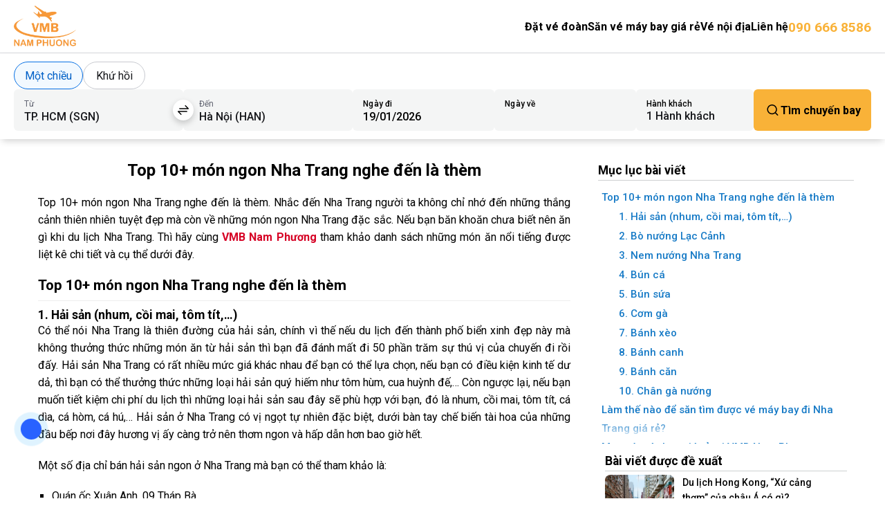

--- FILE ---
content_type: text/html; charset=UTF-8
request_url: https://vemaybaynamphuong.com/mon-ngon-nha-trang
body_size: 698906
content:
<!DOCTYPE html>
<html lang="en">

<head>
<title>Top 10+ món ngon Nha Trang nghe đến là thèm</title>
    

    <meta http-equiv="Content-Type" content="text/html; charset=utf-8" />
    <meta charset="UTF-8">
    <meta name="viewport" content="width=device-width, initial-scale=1.0">
    <link rel="icon" type="image/x-icon" href="https://vemaybaynamphuong.com/assets/uploads/2021/11/favicon-vmbnp.png">

    <link rel="stylesheet" href="https://cdnjs.cloudflare.com/ajax/libs/Swiper/4.3.5/css/swiper.min.css" integrity="sha512-FCU4ZL4ubM4eDxvQQ9SqMmH+UQ9t0noKHj/cfky4whdWnyBgp+NF2ykUBgsyx8Iv+XtM3aXZ8jmFs4uLnT+Vng==" crossorigin="anonymous" referrerpolicy="no-referrer" />
    <script src="https://cdnjs.cloudflare.com/ajax/libs/Swiper/4.3.5/js/swiper.min.js" integrity="sha512-NdZyIQYjul6RuB0vCoq9ec+xqTO2riVTZAZf9YM3BHkkcJxFTq7z9FAK3PXP+XYs5zQRuOycmL5GdwD85t2T+Q==" crossorigin="anonymous" referrerpolicy="no-referrer"></script>

    	<style>img:is([sizes="auto" i], [sizes^="auto," i]) { contain-intrinsic-size: 3000px 1500px }</style>
	
<!-- Search Engine Optimization by Rank Math - https://rankmath.com/ -->
<meta name="description" content="Top 10+ món ngon Nha Trang nghe đến là thèm. Nhắc đến Nha Trang người ta không chỉ nhớ đến những thắng cảnh thiên nhiên tuyệt đẹp"/>
<meta name="robots" content="follow, index, max-snippet:-1, max-video-preview:-1, max-image-preview:large"/>
<link rel="canonical" href="https://vemaybaynamphuong.com/mon-ngon-nha-trang" />
<meta property="og:locale" content="en_US" />
<meta property="og:type" content="article" />
<meta property="og:title" content="Top 10+ món ngon Nha Trang nghe đến là thèm" />
<meta property="og:description" content="Top 10+ món ngon Nha Trang nghe đến là thèm. Nhắc đến Nha Trang người ta không chỉ nhớ đến những thắng cảnh thiên nhiên tuyệt đẹp" />
<meta property="og:url" content="https://vemaybaynamphuong.com/mon-ngon-nha-trang" />
<meta property="og:site_name" content="Vé máy bay Nam Phương" />
<meta property="article:tag" content="vé máy bay đi nha trang" />
<meta property="article:section" content="Bản tin du lịch" />
<meta property="og:updated_time" content="2025-11-26T14:48:56+07:00" />
<meta property="og:image" content="https://vemaybaynamphuong.com/assets/uploads/2019/11/món-ngon-Nha-Trang.jpg" />
<meta property="og:image:secure_url" content="https://vemaybaynamphuong.com/assets/uploads/2019/11/món-ngon-Nha-Trang.jpg" />
<meta property="og:image:width" content="600" />
<meta property="og:image:height" content="400" />
<meta property="og:image:alt" content="món ngon Nha Trang" />
<meta property="og:image:type" content="image/jpeg" />
<meta property="article:published_time" content="2019-11-22T22:38:43+07:00" />
<meta property="article:modified_time" content="2025-11-26T14:48:56+07:00" />
<meta name="twitter:card" content="summary_large_image" />
<meta name="twitter:title" content="Top 10+ món ngon Nha Trang nghe đến là thèm" />
<meta name="twitter:description" content="Top 10+ món ngon Nha Trang nghe đến là thèm. Nhắc đến Nha Trang người ta không chỉ nhớ đến những thắng cảnh thiên nhiên tuyệt đẹp" />
<meta name="twitter:image" content="https://vemaybaynamphuong.com/assets/uploads/2019/11/món-ngon-Nha-Trang.jpg" />
<script type="application/ld+json" class="rank-math-schema">{"@context":"https://schema.org","@graph":[{"@type":"Place","@id":"https://vemaybaynamphuong.com/#place","address":{"@type":"PostalAddress","streetAddress":"65/26 Gi\u1ea3i Ph\u00f3ng,","addressLocality":"Ph\u01b0\u1eddng 4","addressRegion":"T\u00e2n B\u00ecnh, TP. H\u1ed3 Ch\u00ed Minh"}},{"@type":["Airline","Organization"],"@id":"https://vemaybaynamphuong.com/#organization","name":"V\u00e9 m\u00e1y bay Nam Ph\u01b0\u01a1ng","url":"https://vemaybaynamphuong.com","email":"kd@vemaybaynamphuong.com","address":{"@type":"PostalAddress","streetAddress":"65/26 Gi\u1ea3i Ph\u00f3ng,","addressLocality":"Ph\u01b0\u1eddng 4","addressRegion":"T\u00e2n B\u00ecnh, TP. H\u1ed3 Ch\u00ed Minh"},"contactPoint":[{"@type":"ContactPoint","telephone":"0913 030 802","contactType":"customer support"}],"description":"V\u00e9 m\u00e1y bay Nam Ph\u01b0\u01a1ng l\u00e0 \u0111\u1ea1i l\u00fd c\u1ea5p 1 c\u1ee7a c\u00e1c h\u00e3ng h\u00e0ng kh\u00f4ng trong n\u01b0\u1edbc v\u00e0 Qu\u1ed1c t\u1ebf. \u0110\u1ed9i ng\u0169 booker chuy\u00ean nghi\u1ec7p ph\u1ee5c v\u1ee5 kh\u00e1ch h\u00e0ng 24/7.","legalName":"C\u00f4ng ty TNHH VMB Nam Ph\u01b0\u01a1ng","location":{"@id":"https://vemaybaynamphuong.com/#place"}},{"@type":"WebSite","@id":"https://vemaybaynamphuong.com/#website","url":"https://vemaybaynamphuong.com","name":"V\u00e9 m\u00e1y bay Nam Ph\u01b0\u01a1ng","alternateName":"V\u00e9 m\u00e1y bay Nam Ph\u01b0\u01a1ng","publisher":{"@id":"https://vemaybaynamphuong.com/#organization"},"inLanguage":"en-US"},{"@type":"ImageObject","@id":"https://vemaybaynamphuong.com/assets/uploads/2019/11/mo\u0301n-ngon-Nha-Trang.jpg","url":"https://vemaybaynamphuong.com/assets/uploads/2019/11/mo\u0301n-ngon-Nha-Trang.jpg","width":"600","height":"400","caption":"m\u00f3n ngon Nha Trang","inLanguage":"en-US"},{"@type":"BreadcrumbList","@id":"https://vemaybaynamphuong.com/mon-ngon-nha-trang#breadcrumb","itemListElement":[{"@type":"ListItem","position":"1","item":{"@id":"https://vemaybaynamphuong.com","name":"Trang ch\u1ee7"}},{"@type":"ListItem","position":"2","item":{"@id":"https://vemaybaynamphuong.com/ban-tin-du-lich","name":"B\u1ea3n tin du l\u1ecbch"}},{"@type":"ListItem","position":"3","item":{"@id":"https://vemaybaynamphuong.com/mon-ngon-nha-trang","name":"Top 10+ m\u00f3n ngon Nha Trang nghe \u0111\u1ebfn l\u00e0 th\u00e8m"}}]},{"@type":"WebPage","@id":"https://vemaybaynamphuong.com/mon-ngon-nha-trang#webpage","url":"https://vemaybaynamphuong.com/mon-ngon-nha-trang","name":"Top 10+ m\u00f3n ngon Nha Trang nghe \u0111\u1ebfn l\u00e0 th\u00e8m","datePublished":"2019-11-22T22:38:43+07:00","dateModified":"2025-11-26T14:48:56+07:00","isPartOf":{"@id":"https://vemaybaynamphuong.com/#website"},"primaryImageOfPage":{"@id":"https://vemaybaynamphuong.com/assets/uploads/2019/11/mo\u0301n-ngon-Nha-Trang.jpg"},"inLanguage":"en-US","breadcrumb":{"@id":"https://vemaybaynamphuong.com/mon-ngon-nha-trang#breadcrumb"}},{"@type":"Person","@id":"https://vemaybaynamphuong.com/mon-ngon-nha-trang#author","name":"Cuong Nguyen","image":{"@type":"ImageObject","@id":"https://secure.gravatar.com/avatar/8700585c854dd95d66f0d7c6377cfb63?s=96&amp;d=mm&amp;r=g","url":"https://secure.gravatar.com/avatar/8700585c854dd95d66f0d7c6377cfb63?s=96&amp;d=mm&amp;r=g","caption":"Cuong Nguyen","inLanguage":"en-US"},"worksFor":{"@id":"https://vemaybaynamphuong.com/#organization"}},{"@type":"BlogPosting","headline":"Top 10+ m\u00f3n ngon Nha Trang nghe \u0111\u1ebfn l\u00e0 th\u00e8m","keywords":"m\u00f3n ngon Nha Trang","datePublished":"2019-11-22T22:38:43+07:00","dateModified":"2025-11-26T14:48:56+07:00","articleSection":"B\u1ea3n tin du l\u1ecbch","author":{"@id":"https://vemaybaynamphuong.com/mon-ngon-nha-trang#author","name":"Cuong Nguyen"},"publisher":{"@id":"https://vemaybaynamphuong.com/#organization"},"description":"Top 10+ m\u00f3n ngon Nha Trang nghe \u0111\u1ebfn l\u00e0 th\u00e8m. Nh\u1eafc \u0111\u1ebfn Nha Trang ng\u01b0\u1eddi ta kh\u00f4ng ch\u1ec9 nh\u1edb \u0111\u1ebfn nh\u1eefng th\u1eafng c\u1ea3nh thi\u00ean nhi\u00ean tuy\u1ec7t \u0111\u1eb9p","name":"Top 10+ m\u00f3n ngon Nha Trang nghe \u0111\u1ebfn l\u00e0 th\u00e8m","@id":"https://vemaybaynamphuong.com/mon-ngon-nha-trang#richSnippet","isPartOf":{"@id":"https://vemaybaynamphuong.com/mon-ngon-nha-trang#webpage"},"image":{"@id":"https://vemaybaynamphuong.com/assets/uploads/2019/11/mo\u0301n-ngon-Nha-Trang.jpg"},"inLanguage":"en-US","mainEntityOfPage":{"@id":"https://vemaybaynamphuong.com/mon-ngon-nha-trang#webpage"}}]}</script>
<!-- /Rank Math WordPress SEO plugin -->

<link rel='stylesheet' id='wp-block-library-css' href='https://vemaybaynamphuong.com/wp-includes/css/dist/block-library/style.min.css?ver=6.7.2' type='text/css' media='all' />
<style id='classic-theme-styles-inline-css' type='text/css'>
/*! This file is auto-generated */
.wp-block-button__link{color:#fff;background-color:#32373c;border-radius:9999px;box-shadow:none;text-decoration:none;padding:calc(.667em + 2px) calc(1.333em + 2px);font-size:1.125em}.wp-block-file__button{background:#32373c;color:#fff;text-decoration:none}
</style>
<style id='global-styles-inline-css' type='text/css'>
:root{--wp--preset--aspect-ratio--square: 1;--wp--preset--aspect-ratio--4-3: 4/3;--wp--preset--aspect-ratio--3-4: 3/4;--wp--preset--aspect-ratio--3-2: 3/2;--wp--preset--aspect-ratio--2-3: 2/3;--wp--preset--aspect-ratio--16-9: 16/9;--wp--preset--aspect-ratio--9-16: 9/16;--wp--preset--color--black: #000000;--wp--preset--color--cyan-bluish-gray: #abb8c3;--wp--preset--color--white: #ffffff;--wp--preset--color--pale-pink: #f78da7;--wp--preset--color--vivid-red: #cf2e2e;--wp--preset--color--luminous-vivid-orange: #ff6900;--wp--preset--color--luminous-vivid-amber: #fcb900;--wp--preset--color--light-green-cyan: #7bdcb5;--wp--preset--color--vivid-green-cyan: #00d084;--wp--preset--color--pale-cyan-blue: #8ed1fc;--wp--preset--color--vivid-cyan-blue: #0693e3;--wp--preset--color--vivid-purple: #9b51e0;--wp--preset--gradient--vivid-cyan-blue-to-vivid-purple: linear-gradient(135deg,rgba(6,147,227,1) 0%,rgb(155,81,224) 100%);--wp--preset--gradient--light-green-cyan-to-vivid-green-cyan: linear-gradient(135deg,rgb(122,220,180) 0%,rgb(0,208,130) 100%);--wp--preset--gradient--luminous-vivid-amber-to-luminous-vivid-orange: linear-gradient(135deg,rgba(252,185,0,1) 0%,rgba(255,105,0,1) 100%);--wp--preset--gradient--luminous-vivid-orange-to-vivid-red: linear-gradient(135deg,rgba(255,105,0,1) 0%,rgb(207,46,46) 100%);--wp--preset--gradient--very-light-gray-to-cyan-bluish-gray: linear-gradient(135deg,rgb(238,238,238) 0%,rgb(169,184,195) 100%);--wp--preset--gradient--cool-to-warm-spectrum: linear-gradient(135deg,rgb(74,234,220) 0%,rgb(151,120,209) 20%,rgb(207,42,186) 40%,rgb(238,44,130) 60%,rgb(251,105,98) 80%,rgb(254,248,76) 100%);--wp--preset--gradient--blush-light-purple: linear-gradient(135deg,rgb(255,206,236) 0%,rgb(152,150,240) 100%);--wp--preset--gradient--blush-bordeaux: linear-gradient(135deg,rgb(254,205,165) 0%,rgb(254,45,45) 50%,rgb(107,0,62) 100%);--wp--preset--gradient--luminous-dusk: linear-gradient(135deg,rgb(255,203,112) 0%,rgb(199,81,192) 50%,rgb(65,88,208) 100%);--wp--preset--gradient--pale-ocean: linear-gradient(135deg,rgb(255,245,203) 0%,rgb(182,227,212) 50%,rgb(51,167,181) 100%);--wp--preset--gradient--electric-grass: linear-gradient(135deg,rgb(202,248,128) 0%,rgb(113,206,126) 100%);--wp--preset--gradient--midnight: linear-gradient(135deg,rgb(2,3,129) 0%,rgb(40,116,252) 100%);--wp--preset--font-size--small: 13px;--wp--preset--font-size--medium: 20px;--wp--preset--font-size--large: 36px;--wp--preset--font-size--x-large: 42px;--wp--preset--spacing--20: 0.44rem;--wp--preset--spacing--30: 0.67rem;--wp--preset--spacing--40: 1rem;--wp--preset--spacing--50: 1.5rem;--wp--preset--spacing--60: 2.25rem;--wp--preset--spacing--70: 3.38rem;--wp--preset--spacing--80: 5.06rem;--wp--preset--shadow--natural: 6px 6px 9px rgba(0, 0, 0, 0.2);--wp--preset--shadow--deep: 12px 12px 50px rgba(0, 0, 0, 0.4);--wp--preset--shadow--sharp: 6px 6px 0px rgba(0, 0, 0, 0.2);--wp--preset--shadow--outlined: 6px 6px 0px -3px rgba(255, 255, 255, 1), 6px 6px rgba(0, 0, 0, 1);--wp--preset--shadow--crisp: 6px 6px 0px rgba(0, 0, 0, 1);}:where(.is-layout-flex){gap: 0.5em;}:where(.is-layout-grid){gap: 0.5em;}body .is-layout-flex{display: flex;}.is-layout-flex{flex-wrap: wrap;align-items: center;}.is-layout-flex > :is(*, div){margin: 0;}body .is-layout-grid{display: grid;}.is-layout-grid > :is(*, div){margin: 0;}:where(.wp-block-columns.is-layout-flex){gap: 2em;}:where(.wp-block-columns.is-layout-grid){gap: 2em;}:where(.wp-block-post-template.is-layout-flex){gap: 1.25em;}:where(.wp-block-post-template.is-layout-grid){gap: 1.25em;}.has-black-color{color: var(--wp--preset--color--black) !important;}.has-cyan-bluish-gray-color{color: var(--wp--preset--color--cyan-bluish-gray) !important;}.has-white-color{color: var(--wp--preset--color--white) !important;}.has-pale-pink-color{color: var(--wp--preset--color--pale-pink) !important;}.has-vivid-red-color{color: var(--wp--preset--color--vivid-red) !important;}.has-luminous-vivid-orange-color{color: var(--wp--preset--color--luminous-vivid-orange) !important;}.has-luminous-vivid-amber-color{color: var(--wp--preset--color--luminous-vivid-amber) !important;}.has-light-green-cyan-color{color: var(--wp--preset--color--light-green-cyan) !important;}.has-vivid-green-cyan-color{color: var(--wp--preset--color--vivid-green-cyan) !important;}.has-pale-cyan-blue-color{color: var(--wp--preset--color--pale-cyan-blue) !important;}.has-vivid-cyan-blue-color{color: var(--wp--preset--color--vivid-cyan-blue) !important;}.has-vivid-purple-color{color: var(--wp--preset--color--vivid-purple) !important;}.has-black-background-color{background-color: var(--wp--preset--color--black) !important;}.has-cyan-bluish-gray-background-color{background-color: var(--wp--preset--color--cyan-bluish-gray) !important;}.has-white-background-color{background-color: var(--wp--preset--color--white) !important;}.has-pale-pink-background-color{background-color: var(--wp--preset--color--pale-pink) !important;}.has-vivid-red-background-color{background-color: var(--wp--preset--color--vivid-red) !important;}.has-luminous-vivid-orange-background-color{background-color: var(--wp--preset--color--luminous-vivid-orange) !important;}.has-luminous-vivid-amber-background-color{background-color: var(--wp--preset--color--luminous-vivid-amber) !important;}.has-light-green-cyan-background-color{background-color: var(--wp--preset--color--light-green-cyan) !important;}.has-vivid-green-cyan-background-color{background-color: var(--wp--preset--color--vivid-green-cyan) !important;}.has-pale-cyan-blue-background-color{background-color: var(--wp--preset--color--pale-cyan-blue) !important;}.has-vivid-cyan-blue-background-color{background-color: var(--wp--preset--color--vivid-cyan-blue) !important;}.has-vivid-purple-background-color{background-color: var(--wp--preset--color--vivid-purple) !important;}.has-black-border-color{border-color: var(--wp--preset--color--black) !important;}.has-cyan-bluish-gray-border-color{border-color: var(--wp--preset--color--cyan-bluish-gray) !important;}.has-white-border-color{border-color: var(--wp--preset--color--white) !important;}.has-pale-pink-border-color{border-color: var(--wp--preset--color--pale-pink) !important;}.has-vivid-red-border-color{border-color: var(--wp--preset--color--vivid-red) !important;}.has-luminous-vivid-orange-border-color{border-color: var(--wp--preset--color--luminous-vivid-orange) !important;}.has-luminous-vivid-amber-border-color{border-color: var(--wp--preset--color--luminous-vivid-amber) !important;}.has-light-green-cyan-border-color{border-color: var(--wp--preset--color--light-green-cyan) !important;}.has-vivid-green-cyan-border-color{border-color: var(--wp--preset--color--vivid-green-cyan) !important;}.has-pale-cyan-blue-border-color{border-color: var(--wp--preset--color--pale-cyan-blue) !important;}.has-vivid-cyan-blue-border-color{border-color: var(--wp--preset--color--vivid-cyan-blue) !important;}.has-vivid-purple-border-color{border-color: var(--wp--preset--color--vivid-purple) !important;}.has-vivid-cyan-blue-to-vivid-purple-gradient-background{background: var(--wp--preset--gradient--vivid-cyan-blue-to-vivid-purple) !important;}.has-light-green-cyan-to-vivid-green-cyan-gradient-background{background: var(--wp--preset--gradient--light-green-cyan-to-vivid-green-cyan) !important;}.has-luminous-vivid-amber-to-luminous-vivid-orange-gradient-background{background: var(--wp--preset--gradient--luminous-vivid-amber-to-luminous-vivid-orange) !important;}.has-luminous-vivid-orange-to-vivid-red-gradient-background{background: var(--wp--preset--gradient--luminous-vivid-orange-to-vivid-red) !important;}.has-very-light-gray-to-cyan-bluish-gray-gradient-background{background: var(--wp--preset--gradient--very-light-gray-to-cyan-bluish-gray) !important;}.has-cool-to-warm-spectrum-gradient-background{background: var(--wp--preset--gradient--cool-to-warm-spectrum) !important;}.has-blush-light-purple-gradient-background{background: var(--wp--preset--gradient--blush-light-purple) !important;}.has-blush-bordeaux-gradient-background{background: var(--wp--preset--gradient--blush-bordeaux) !important;}.has-luminous-dusk-gradient-background{background: var(--wp--preset--gradient--luminous-dusk) !important;}.has-pale-ocean-gradient-background{background: var(--wp--preset--gradient--pale-ocean) !important;}.has-electric-grass-gradient-background{background: var(--wp--preset--gradient--electric-grass) !important;}.has-midnight-gradient-background{background: var(--wp--preset--gradient--midnight) !important;}.has-small-font-size{font-size: var(--wp--preset--font-size--small) !important;}.has-medium-font-size{font-size: var(--wp--preset--font-size--medium) !important;}.has-large-font-size{font-size: var(--wp--preset--font-size--large) !important;}.has-x-large-font-size{font-size: var(--wp--preset--font-size--x-large) !important;}
:where(.wp-block-post-template.is-layout-flex){gap: 1.25em;}:where(.wp-block-post-template.is-layout-grid){gap: 1.25em;}
:where(.wp-block-columns.is-layout-flex){gap: 2em;}:where(.wp-block-columns.is-layout-grid){gap: 2em;}
:root :where(.wp-block-pullquote){font-size: 1.5em;line-height: 1.6;}
</style>
<link rel='stylesheet' id='generate-global-jquery-ui-css-css' href='https://vemaybaynamphuong.com/assets/themes/sandbox-booking/assets/css/jquery-ui.min.css?ver=1.0.0' type='text/css' media='screen' />
<link rel='stylesheet' id='generate-global-web-single-css' href='https://vemaybaynamphuong.com/assets/themes/sandbox-booking/styles/css/single.css?ver=1.0.8' type='text/css' media='screen' />
<link rel='stylesheet' id='generate-global-web-sidebar-css' href='https://vemaybaynamphuong.com/assets/themes/sandbox-booking/styles/css/sidebar.css?ver=1.0.0' type='text/css' media='screen' />
<link rel='stylesheet' id='generate-global-web-breadcrumbs-css' href='https://vemaybaynamphuong.com/assets/themes/sandbox-booking/styles/css/breadcrumbs.css?ver=1.0.0' type='text/css' media='screen' />
<link rel='stylesheet' id='generate-global-datepicker-css-css' href='https://vemaybaynamphuong.com/assets/themes/sandbox-booking/styles/css/datepicker.css?ver=1.0.1' type='text/css' media='screen' />
<link rel='stylesheet' id='generate-global-web-style-css' href='https://vemaybaynamphuong.com/assets/themes/sandbox-booking/styles/global.css?ver=1.0.0' type='text/css' media='screen' />
<link rel='stylesheet' id='devvn-san-ve-may-bay-gia-re-css-css' href='https://vemaybaynamphuong.com/assets/themes/sandbox-booking/modules/devvn-san-ve-may-bay-gia-re/assets/css/devvn-san-ve-may-bay-gia-re.css?ver=2.0' type='text/css' media='all' />
<link rel='stylesheet' id='devvn-flights-schedule-css-css' href='https://vemaybaynamphuong.com/assets/themes/sandbox-booking/modules/devvn-flight-schedule/assets/css/devvn-flights-schedule.css?ver=2.0' type='text/css' media='all' />
<script type="text/javascript" id="jquery-core-js-extra">
/* <![CDATA[ */
var gb_var = {"siteurl":"https:\/\/vemaybaynamphuong.com","tempurl":"https:\/\/vemaybaynamphuong.com\/assets\/themes\/sandbox-booking","tempurl_images":"https:\/\/vemaybaynamphuong.com\/assets\/themes\/sandbox-booking\/assets\/images\/airlines","session_fl_btn_search":"1b4d82a73"};
/* ]]> */
</script>
<script type="text/javascript" src="https://vemaybaynamphuong.com/wp-includes/js/jquery/jquery.min.js?ver=3.7.1" id="jquery-core-js"></script>
<script type="text/javascript" src="https://vemaybaynamphuong.com/wp-includes/js/jquery/jquery-migrate.min.js?ver=3.4.1" id="jquery-migrate-js"></script>
<script type="text/javascript" src="https://vemaybaynamphuong.com/assets/themes/sandbox-booking/assets/js/jquery-ui.min.js?ver=1.0.0" id="generate-global-jquery-ui-js-js"></script>
<script type="text/javascript" src="https://vemaybaynamphuong.com/assets/themes/sandbox-booking/styles/global.js?ver=1.0.0" id="global-js-js"></script>
<script type="text/javascript" src="https://vemaybaynamphuong.com/assets/themes/sandbox-booking/styles/js/search_flight.js?ver=1.0.2" id="generate-search-flight-web-js-js"></script>
<script type="text/javascript" id="devvn-san-ve-may-bay-gia-re-js-js-extra">
/* <![CDATA[ */
var devvn_scripts_cheap_flights_core = {"ajax_url":"https:\/\/vemaybaynamphuong.com\/wp-admin\/admin-ajax.php","ajax_nonce":"af84642b16","siteurl":"https:\/\/vemaybaynamphuong.com","fl_token":"","devvncheapflightsearch":"https:\/\/vemaybaynamphuong.com\/ve-re-trong-thang"};
/* ]]> */
</script>
<script type="text/javascript" src="https://vemaybaynamphuong.com/assets/themes/sandbox-booking/modules/devvn-san-ve-may-bay-gia-re/assets/js/devvn-san-ve-may-bay-gia-re.js?ver=1.1" id="devvn-san-ve-may-bay-gia-re-js-js"></script>
<script type="text/javascript" id="devvn-flights-schedule-js-js-extra">
/* <![CDATA[ */
var ajax_devvn_flights_schedule = {"admin_ajax":"https:\/\/vemaybaynamphuong.com\/wp-admin\/admin-ajax.php","fl_token":"b587d9b523e1","label_flight_schedule_error":"Chuy\u1ebfn bay \u0111ang \u0111\u01b0\u1ee3c c\u1eadp nh\u1eadt"};
/* ]]> */
</script>
<script type="text/javascript" src="https://vemaybaynamphuong.com/assets/themes/sandbox-booking/modules/devvn-flight-schedule/assets/js/devvn-flight-schedule.js?ver=6.7.2" id="devvn-flights-schedule-js-js"></script>
<link rel="https://api.w.org/" href="https://vemaybaynamphuong.com/wp-json/" /><link rel="alternate" title="JSON" type="application/json" href="https://vemaybaynamphuong.com/wp-json/wp/v2/posts/10854" /><link rel="alternate" title="oEmbed (JSON)" type="application/json+oembed" href="https://vemaybaynamphuong.com/wp-json/oembed/1.0/embed?url=https%3A%2F%2Fvemaybaynamphuong.com%2Fmon-ngon-nha-trang" />
<link rel="alternate" title="oEmbed (XML)" type="text/xml+oembed" href="https://vemaybaynamphuong.com/wp-json/oembed/1.0/embed?url=https%3A%2F%2Fvemaybaynamphuong.com%2Fmon-ngon-nha-trang&#038;format=xml" />
</head>

<body class="post-template-default single single-post postid-10854 single-format-standard">
    <header id="tcb_header" class="header-not-scroll-sticky">
    <div class="mainContainer">
        <div class="inside-header">
            <div class="header_logo header_element">
                <a href="https://vemaybaynamphuong.com">
                    <img alt="https://vemaybaynamphuong.com" src="https://vemaybaynamphuong.com/assets/themes/sandbox-booking/assets/images/logo.png">
                </a>
            </div>
            <div class="header_nav--wrap header_element">
                <div class="header_nav">
                    <ul id="menu-main-menu" class="header-nav__menu"><li id="menu-item-12459" class="menu-item menu-item-type-custom menu-item-object-custom menu-item-12459"><a href="/dat-ve-doan">Đặt vé đoàn</a></li>
<li id="menu-item-11398" class="menu-item menu-item-type-custom menu-item-object-custom menu-item-11398"><a href="https://vemaybaynamphuong.com/san-ve-may-bay-gia-re">Săn vé máy bay giá rẻ</a></li>
<li id="menu-item-11397" class="menu-item menu-item-type-custom menu-item-object-custom menu-item-11397"><a href="https://vemaybaynamphuong.com/ve-may-bay-noi-dia">Vé nội địa</a></li>
<li id="menu-item-12460" class="menu-item menu-item-type-post_type menu-item-object-page menu-item-12460"><a href="https://vemaybaynamphuong.com/lien-he">Liên hệ</a></li>
</ul>                </div>
                <div class="scrolling_words-container">
                    <div class="box-scrolling_word">
                        <ul class="scrolling_word_box_ul_input">
                                                        <li>
                                <a href="tel:0906668586" class="text-brand">090 666 8586</a>
                            </li>
                                                    </ul>
                    </div>
                </div>
            </div>
        </div>
    </div>
</header>

    <nav class="menu-mobile_nav d-none d-block-mobile">
        <ul class="menu-mobile">
            <li>
                <a class="home-page" href="https://vemaybaynamphuong.com">
                    <span class="line-menu active"></span>
                    <div class="menu-mobile__icon">
                        <svg xmlns="http://www.w3.org/2000/svg" width="24" height="24" fill="none">
                            <path d="M13.66 2.547a1.925 1.925 0 00-2.688 0l-6.97 6.878A3.52 3.52 0 003 11.885v9.247C3 22.18 3.82 23 4.868 23h3.006c.911 0 1.64-.729 1.64-1.64V18.4a2.284 2.284 0 012.278-2.278h1.002a2.284 2.284 0 012.278 2.277v2.961c0 .911.728 1.64 1.64 1.64h2.642a2.236 2.236 0 002.232-2.232v-8.883c0-.911-.365-1.777-1.002-2.46l-6.925-6.878z" fill="#040E26" stroke="#040E26" stroke-width="1.5" stroke-miterlimit="10" stroke-linecap="round" stroke-linejoin="round" />
                        </svg>
                    </div>
                    <span class="text-primary">Trang chủ</span>
                </a>
            </li>
            <li>
                <a aria-label="toggle form search" class="toggleFormSearch" href="javascript:void(0)">
                    <span class="line-menu"></span>
                    <div class="menu-mobile__icon">
                        <svg xmlns="http://www.w3.org/2000/svg" width="24" height="24" viewBox="0 0 24 24">
                            <path d="M10 18a7.952 7.952 0 0 0 4.897-1.688l4.396 4.396 1.414-1.414-4.396-4.396A7.952 7.952 0 0 0 18 10c0-4.411-3.589-8-8-8s-8 3.589-8 8 3.589 8 8 8zm0-14c3.309 0 6 2.691 6 6s-2.691 6-6 6-6-2.691-6-6 2.691-6 6-6z"></path>
                            <path d="M11.412 8.586c.379.38.588.882.588 1.414h2a3.977 3.977 0 0 0-1.174-2.828c-1.514-1.512-4.139-1.512-5.652 0l1.412 1.416c.76-.758 2.07-.756 2.826-.002z"></path>
                        </svg>
                    </div>
                    <span class="text-primary">Tìm kiếm</span>
                </a>
            </li>
            <li>
                <a class="contact-page" href="https://vemaybaynamphuong.com/lien-he">
                    <span class="line-menu"></span>
                    <div class="menu-mobile__icon">
                        <svg xmlns="http://www.w3.org/2000/svg" width="24" height="24" fill="none">
                            <path d="M14.893 5H2.309C1.591 5 1 5.591 1 6.309v7.6c0 .719.591 1.31 1.309 1.31H4.04c.127 0 .211.084.211.211v1.942c0 .55.634.803 1.014.423L7.84 15.26c.042-.042.084-.042.169-.042h6.883c.717 0 1.309-.591 1.309-1.31v-7.6c0-.718-.592-1.309-1.31-1.309z" stroke="#606778" stroke-width="1.5" stroke-miterlimit="10" stroke-linecap="round" stroke-linejoin="round" />
                            <path d="M18.946 8.463h2.576c.845 0 1.478.675 1.478 1.478v7.431c0 .718-.591 1.31-1.309 1.31h-1.14a.289.289 0 00-.296.295v2.238a.588.588 0 01-1.013.422l-2.703-2.702a1.179 1.179 0 00-.844-.338h-3.463a1.244 1.244 0 01-1.266-1.267v.296" stroke="#606778" stroke-width="1.5" stroke-miterlimit="10" stroke-linecap="round" stroke-linejoin="round" />
                        </svg>
                    </div>
                    <span class="text-primary">Liên hệ</span>
                </a>
            </li>
            <li>
                <a aria-label="toggle menu mobile" href="javascript:void(0)" class="toggleMenu">
                    <span class="line-menu"></span>
                    <div class="menu-mobile__icon">
                        <svg xmlns="http://www.w3.org/2000/svg" width="24" height="24" fill="none">
                            <path d="M8.185 10.141H4.957A1.962 1.962 0 013 8.185V4.957C3 3.88 3.88 3 4.957 3h3.228c1.076 0 1.956.88 1.956 1.957v3.228c0 1.076-.88 1.956-1.956 1.956zM19.044 10.141h-3.229a1.962 1.962 0 01-1.956-1.956V4.957c0-1.077.88-1.957 1.956-1.957h3.229C20.12 3 21 3.88 21 4.957v3.228c0 1.076-.88 1.956-1.956 1.956zM17.43 20.902c-1.957 0-3.571-1.614-3.571-3.57 0-1.957 1.614-3.571 3.57-3.571 1.957 0 3.571 1.614 3.571 3.57a3.56 3.56 0 01-3.57 3.571zM8.185 20.902H4.957A1.962 1.962 0 013 18.946v-3.229c0-1.076.88-1.956 1.957-1.956h3.228c1.076 0 1.956.88 1.956 1.956v3.229c0 1.076-.88 1.956-1.956 1.956z" stroke="#606778" stroke-width="1.5" stroke-miterlimit="10" stroke-linecap="round" stroke-linejoin="round" />
                        </svg>
                    </div>
                    <span class="text-primary">Xem thêm</span>
                </a>
            </li>
        </ul>
        <section class="section-menu" id="nav-menu__mobile">
            <ul id="menu-main-menu-1" class="header-nav__menu"><li class="menu-item menu-item-type-custom menu-item-object-custom menu-item-12459"><a href="/dat-ve-doan">Đặt vé đoàn</a></li>
<li class="menu-item menu-item-type-custom menu-item-object-custom menu-item-11398"><a href="https://vemaybaynamphuong.com/san-ve-may-bay-gia-re">Săn vé máy bay giá rẻ</a></li>
<li class="menu-item menu-item-type-custom menu-item-object-custom menu-item-11397"><a href="https://vemaybaynamphuong.com/ve-may-bay-noi-dia">Vé nội địa</a></li>
<li class="menu-item menu-item-type-post_type menu-item-object-page menu-item-12460"><a href="https://vemaybaynamphuong.com/lien-he">Liên hệ</a></li>
</ul>        </section>
        <section class="section-menu" id="frm-search__mobile">
            <div class="flex-start flex-column">
                <header class="search-header">
                    <h1>Tìm chuyến bay</h1>
                </header>
                <div class="p-1">
                    
<section id="search_flight">
    <form class="search-flight-form" method="POST" action="https://vemaybaynamphuong.com/chon-hanh-trinh" id="frmFlightSearch" name="frmFlightSearch">
        <div class="search-frm">
            <div class="frm-top">
                <div class="box-direction direction-tab radio-container">
                    <div class="direction-radio selection" data-label="one-way">
                        <label for="one-way" class="transition-all cursor-pointer">Một chiều</label>
                        <input id="one-way" value="1" checked name="triptype" type="radio">
                    </div>
                    <div class="direction-radio " data-label="round-trip">
                        <label for="round-trip" class="transition-all cursor-pointer text-primary">Khứ hồi</label>
                        <input id="round-trip" value="0"  name="triptype" type="radio">
                    </div>
                </div>
            </div>
            <div class="frm-bottom">
                <div class="box-from-to">
                    <div class="box-frm box-from">
                        <div class="label-from label-from_override">
                            <div class="d-inline-flex flex-grow position-relative">
                                <label for="depinput" class="text-secondary transition-all">Từ</label>
                                <input class="text-primary destination-input depinput" id="depinput" data-code="SGN" value="TP. HCM (SGN)" placeholder="TP. HCM (SGN)" onkeyup="onSearchLocation(this)" autocomplete="off">
                            </div>
                            <svg width="1em" height="1em" font-size="1.5rem" fill="currentColor" viewBox="0 0 24 24" xmlns="http://www.w3.org/2000/svg" class="icon__close close__dep" style="user-select: none;">
                                <path fill-rule="evenodd" d="M6.4792 6.4792a.7826.7826 0 0 1 1.1068 0l4.664 4.664 4.664-4.664a.7826.7826 0 0 1 1.1068 1.1068l-4.664 4.664 4.664 4.664a.7827.7827 0 0 1-1.1068 1.1068l-4.664-4.664-4.664 4.664a.7827.7827 0 0 1-1.1068-1.1068l4.664-4.664-4.664-4.664a.7826.7826 0 0 1 0-1.1068Z" clip-rule="evenodd"></path>
                            </svg>
                        </div>
                        <div id="list__dep" class="box-list__destination list__dep bg-white">
                            <p class="list__title">Địa điểm phổ biến</p>
                            <ul class="list__destination">

                                                                    <div class="">
                                        <li class="destination__item" data-label="TP. HCM (SGN)" data-code="SGN">
                                            <div class="destination__code"><span class="text-primary">SGN</span></div>
                                            <div class="destination__airport">
                                                <p class="city text-primary"><span>TP. HCM</span></p>
                                                <p class="airport text-secondary">Quốc tế Tân Sơn Nhất</p>
                                            </div>
                                        </li>
                                                                                    <div class="line-divided"></div>
                                                                            </div>
                                                                    <div class="">
                                        <li class="destination__item" data-label="Hà Nội (HAN)" data-code="HAN">
                                            <div class="destination__code"><span class="text-primary">HAN</span></div>
                                            <div class="destination__airport">
                                                <p class="city text-primary"><span>Hà Nội</span></p>
                                                <p class="airport text-secondary">Quốc tế Nội Bài</p>
                                            </div>
                                        </li>
                                                                                    <div class="line-divided"></div>
                                                                            </div>
                                                                    <div class="">
                                        <li class="destination__item" data-label="Đà Nẵng (DAD)" data-code="DAD">
                                            <div class="destination__code"><span class="text-primary">DAD</span></div>
                                            <div class="destination__airport">
                                                <p class="city text-primary"><span>Đà Nẵng</span></p>
                                                <p class="airport text-secondary">Quốc tế Đà Nẵng</p>
                                            </div>
                                        </li>
                                                                                    <div class="line-divided"></div>
                                                                            </div>
                                                                    <div class="">
                                        <li class="destination__item" data-label="Cần Thơ (VCA)" data-code="VCA">
                                            <div class="destination__code"><span class="text-primary">VCA</span></div>
                                            <div class="destination__airport">
                                                <p class="city text-primary"><span>Cần Thơ</span></p>
                                                <p class="airport text-secondary">Quốc tế Cần Thơ</p>
                                            </div>
                                        </li>
                                                                                    <div class="line-divided"></div>
                                                                            </div>
                                                                    <div class="">
                                        <li class="destination__item" data-label="Hải Phòng (HPH)" data-code="HPH">
                                            <div class="destination__code"><span class="text-primary">HPH</span></div>
                                            <div class="destination__airport">
                                                <p class="city text-primary"><span>Hải Phòng</span></p>
                                                <p class="airport text-secondary">Quốc tế Cát Bi</p>
                                            </div>
                                        </li>
                                                                                    <div class="line-divided"></div>
                                                                            </div>
                                                                    <div class="">
                                        <li class="destination__item" data-label="Vân Đồn (VDO)" data-code="VDO">
                                            <div class="destination__code"><span class="text-primary">VDO</span></div>
                                            <div class="destination__airport">
                                                <p class="city text-primary"><span>Vân Đồn</span></p>
                                                <p class="airport text-secondary">Quốc tế Vân Đồn</p>
                                            </div>
                                        </li>
                                                                                    <div class="line-divided"></div>
                                                                            </div>
                                                                    <div class="">
                                        <li class="destination__item" data-label="Huế (HUI)" data-code="HUI">
                                            <div class="destination__code"><span class="text-primary">HUI</span></div>
                                            <div class="destination__airport">
                                                <p class="city text-primary"><span>Huế</span></p>
                                                <p class="airport text-secondary">Quốc tế Phú Bài</p>
                                            </div>
                                        </li>
                                                                                    <div class="line-divided"></div>
                                                                            </div>
                                                                    <div class="">
                                        <li class="destination__item" data-label="Nha Trang (CXR)" data-code="CXR">
                                            <div class="destination__code"><span class="text-primary">CXR</span></div>
                                            <div class="destination__airport">
                                                <p class="city text-primary"><span>Nha Trang</span></p>
                                                <p class="airport text-secondary">Quốc tế Cam Ranh</p>
                                            </div>
                                        </li>
                                                                                    <div class="line-divided"></div>
                                                                            </div>
                                                                    <div class="">
                                        <li class="destination__item" data-label="Điện Biên (DIN)" data-code="DIN">
                                            <div class="destination__code"><span class="text-primary">DIN</span></div>
                                            <div class="destination__airport">
                                                <p class="city text-primary"><span>Điện Biên</span></p>
                                                <p class="airport text-secondary">Điện Biên Phủ</p>
                                            </div>
                                        </li>
                                                                                    <div class="line-divided"></div>
                                                                            </div>
                                                                    <div class="">
                                        <li class="destination__item" data-label="Đà Lạt (DLI)" data-code="DLI">
                                            <div class="destination__code"><span class="text-primary">DLI</span></div>
                                            <div class="destination__airport">
                                                <p class="city text-primary"><span>Đà Lạt</span></p>
                                                <p class="airport text-secondary">Quốc tế Liên Khương</p>
                                            </div>
                                        </li>
                                                                                    <div class="line-divided"></div>
                                                                            </div>
                                                                    <div class="">
                                        <li class="destination__item" data-label="Phú Quốc (PQC)" data-code="PQC">
                                            <div class="destination__code"><span class="text-primary">PQC</span></div>
                                            <div class="destination__airport">
                                                <p class="city text-primary"><span>Phú Quốc</span></p>
                                                <p class="airport text-secondary">Quốc tế Phú Quốc</p>
                                            </div>
                                        </li>
                                                                                    <div class="line-divided"></div>
                                                                            </div>
                                                                    <div class="">
                                        <li class="destination__item" data-label="Vinh (VII)" data-code="VII">
                                            <div class="destination__code"><span class="text-primary">VII</span></div>
                                            <div class="destination__airport">
                                                <p class="city text-primary"><span>Vinh</span></p>
                                                <p class="airport text-secondary">Quốc tế Vinh</p>
                                            </div>
                                        </li>
                                                                                    <div class="line-divided"></div>
                                                                            </div>
                                                                    <div class="">
                                        <li class="destination__item" data-label="Đồng Hới (VDH)" data-code="VDH">
                                            <div class="destination__code"><span class="text-primary">VDH</span></div>
                                            <div class="destination__airport">
                                                <p class="city text-primary"><span>Đồng Hới</span></p>
                                                <p class="airport text-secondary">Đồng Hới</p>
                                            </div>
                                        </li>
                                                                                    <div class="line-divided"></div>
                                                                            </div>
                                                                    <div class="">
                                        <li class="destination__item" data-label="Pleiku (PXU)" data-code="PXU">
                                            <div class="destination__code"><span class="text-primary">PXU</span></div>
                                            <div class="destination__airport">
                                                <p class="city text-primary"><span>Pleiku</span></p>
                                                <p class="airport text-secondary">Pleiku</p>
                                            </div>
                                        </li>
                                                                                    <div class="line-divided"></div>
                                                                            </div>
                                                                    <div class="">
                                        <li class="destination__item" data-label="Tuy Hòa (TBB)" data-code="TBB">
                                            <div class="destination__code"><span class="text-primary">TBB</span></div>
                                            <div class="destination__airport">
                                                <p class="city text-primary"><span>Tuy Hòa</span></p>
                                                <p class="airport text-secondary">Đông Tác</p>
                                            </div>
                                        </li>
                                                                                    <div class="line-divided"></div>
                                                                            </div>
                                                                    <div class="">
                                        <li class="destination__item" data-label="Quảng Nam (VCL)" data-code="VCL">
                                            <div class="destination__code"><span class="text-primary">VCL</span></div>
                                            <div class="destination__airport">
                                                <p class="city text-primary"><span>Quảng Nam</span></p>
                                                <p class="airport text-secondary">Chu Lai</p>
                                            </div>
                                        </li>
                                                                                    <div class="line-divided"></div>
                                                                            </div>
                                                                    <div class="">
                                        <li class="destination__item" data-label="Quy Nhơn (UIH)" data-code="UIH">
                                            <div class="destination__code"><span class="text-primary">UIH</span></div>
                                            <div class="destination__airport">
                                                <p class="city text-primary"><span>Quy Nhơn</span></p>
                                                <p class="airport text-secondary">Phù Cát</p>
                                            </div>
                                        </li>
                                                                                    <div class="line-divided"></div>
                                                                            </div>
                                                                    <div class="">
                                        <li class="destination__item" data-label="Côn Đảo (VCS)" data-code="VCS">
                                            <div class="destination__code"><span class="text-primary">VCS</span></div>
                                            <div class="destination__airport">
                                                <p class="city text-primary"><span>Côn Đảo</span></p>
                                                <p class="airport text-secondary">Côn Đảo</p>
                                            </div>
                                        </li>
                                                                                    <div class="line-divided"></div>
                                                                            </div>
                                                                    <div class="">
                                        <li class="destination__item" data-label="Buôn Ma Thuột (BMV)" data-code="BMV">
                                            <div class="destination__code"><span class="text-primary">BMV</span></div>
                                            <div class="destination__airport">
                                                <p class="city text-primary"><span>Buôn Ma Thuột</span></p>
                                                <p class="airport text-secondary">Buôn Ma Thuột</p>
                                            </div>
                                        </li>
                                                                                    <div class="line-divided"></div>
                                                                            </div>
                                                                    <div class="">
                                        <li class="destination__item" data-label="Rạch Giá (VKG)" data-code="VKG">
                                            <div class="destination__code"><span class="text-primary">VKG</span></div>
                                            <div class="destination__airport">
                                                <p class="city text-primary"><span>Rạch Giá</span></p>
                                                <p class="airport text-secondary">Rạch Giá</p>
                                            </div>
                                        </li>
                                                                                    <div class="line-divided"></div>
                                                                            </div>
                                                                    <div class="">
                                        <li class="destination__item" data-label="Cà Mau (CAH)" data-code="CAH">
                                            <div class="destination__code"><span class="text-primary">CAH</span></div>
                                            <div class="destination__airport">
                                                <p class="city text-primary"><span>Cà Mau</span></p>
                                                <p class="airport text-secondary">Cà Mau</p>
                                            </div>
                                        </li>
                                                                                    <div class="line-divided"></div>
                                                                            </div>
                                                                    <div class="">
                                        <li class="destination__item" data-label="Thanh Hóa (THD)" data-code="THD">
                                            <div class="destination__code"><span class="text-primary">THD</span></div>
                                            <div class="destination__airport">
                                                <p class="city text-primary"><span>Thanh Hóa</span></p>
                                                <p class="airport text-secondary">Thọ Xuân</p>
                                            </div>
                                        </li>
                                                                                    <div class="line-divided"></div>
                                                                            </div>
                                                                    <div class="">
                                        <li class="destination__item" data-label="Singapore (SIN)" data-code="SIN">
                                            <div class="destination__code"><span class="text-primary">SIN</span></div>
                                            <div class="destination__airport">
                                                <p class="city text-primary"><span>Singapore</span></p>
                                                <p class="airport text-secondary">Quốc tế Singapore Changi</p>
                                            </div>
                                        </li>
                                                                                    <div class="line-divided"></div>
                                                                            </div>
                                                                    <div class="">
                                        <li class="destination__item" data-label="Băng Cốc, Thái Lan (BKK)" data-code="BKK">
                                            <div class="destination__code"><span class="text-primary">BKK</span></div>
                                            <div class="destination__airport">
                                                <p class="city text-primary"><span>Băng Cốc, Thái Lan</span></p>
                                                <p class="airport text-secondary">Quốc tế Suvarnabhumi</p>
                                            </div>
                                        </li>
                                                                                    <div class="line-divided"></div>
                                                                            </div>
                                                                    <div class="">
                                        <li class="destination__item" data-label="Rayong, Thái Lan (UTP)" data-code="UTP">
                                            <div class="destination__code"><span class="text-primary">UTP</span></div>
                                            <div class="destination__airport">
                                                <p class="city text-primary"><span>Rayong, Thái Lan</span></p>
                                                <p class="airport text-secondary">Quốc tế U-Tapao</p>
                                            </div>
                                        </li>
                                                                                    <div class="line-divided"></div>
                                                                            </div>
                                                                    <div class="">
                                        <li class="destination__item" data-label="Buriram, Thái Lan (BFV)" data-code="BFV">
                                            <div class="destination__code"><span class="text-primary">BFV</span></div>
                                            <div class="destination__airport">
                                                <p class="city text-primary"><span>Buriram, Thái Lan</span></p>
                                                <p class="airport text-secondary">Buriram</p>
                                            </div>
                                        </li>
                                                                                    <div class="line-divided"></div>
                                                                            </div>
                                                                    <div class="">
                                        <li class="destination__item" data-label="Phuket, Thái Lan (HKT)" data-code="HKT">
                                            <div class="destination__code"><span class="text-primary">HKT</span></div>
                                            <div class="destination__airport">
                                                <p class="city text-primary"><span>Phuket, Thái Lan</span></p>
                                                <p class="airport text-secondary">Quốc tế Phuket</p>
                                            </div>
                                        </li>
                                                                                    <div class="line-divided"></div>
                                                                            </div>
                                                                    <div class="">
                                        <li class="destination__item" data-label="Kuala Lumpur, Malaysia (KUL)" data-code="KUL">
                                            <div class="destination__code"><span class="text-primary">KUL</span></div>
                                            <div class="destination__airport">
                                                <p class="city text-primary"><span>Kuala Lumpur, Malaysia</span></p>
                                                <p class="airport text-secondary">Quốc tế Kuala Lumpur</p>
                                            </div>
                                        </li>
                                                                                    <div class="line-divided"></div>
                                                                            </div>
                                                                    <div class="">
                                        <li class="destination__item" data-label="Yangon, Myanmar (RGN)" data-code="RGN">
                                            <div class="destination__code"><span class="text-primary">RGN</span></div>
                                            <div class="destination__airport">
                                                <p class="city text-primary"><span>Yangon, Myanmar</span></p>
                                                <p class="airport text-secondary">Quốc tế Yangon</p>
                                            </div>
                                        </li>
                                                                                    <div class="line-divided"></div>
                                                                            </div>
                                                                    <div class="">
                                        <li class="destination__item" data-label="Jakarta, Indonesia (CGK)" data-code="CGK">
                                            <div class="destination__code"><span class="text-primary">CGK</span></div>
                                            <div class="destination__airport">
                                                <p class="city text-primary"><span>Jakarta, Indonesia</span></p>
                                                <p class="airport text-secondary">Quốc tế Soekarno-Hatta</p>
                                            </div>
                                        </li>
                                                                                    <div class="line-divided"></div>
                                                                            </div>
                                                                    <div class="">
                                        <li class="destination__item" data-label="Chiang Mai, Thái Lan (CNX)" data-code="CNX">
                                            <div class="destination__code"><span class="text-primary">CNX</span></div>
                                            <div class="destination__airport">
                                                <p class="city text-primary"><span>Chiang Mai, Thái Lan</span></p>
                                                <p class="airport text-secondary">Quốc tế Chiang Mai</p>
                                            </div>
                                        </li>
                                                                                    <div class="line-divided"></div>
                                                                            </div>
                                                                    <div class="">
                                        <li class="destination__item" data-label="Manila, Philippines (MNL)" data-code="MNL">
                                            <div class="destination__code"><span class="text-primary">MNL</span></div>
                                            <div class="destination__airport">
                                                <p class="city text-primary"><span>Manila, Philippines</span></p>
                                                <p class="airport text-secondary">Quốc tế Ninoy Aquino</p>
                                            </div>
                                        </li>
                                                                                    <div class="line-divided"></div>
                                                                            </div>
                                                                    <div class="">
                                        <li class="destination__item" data-label="Phnom Penh, Campuchia (PNH)" data-code="PNH">
                                            <div class="destination__code"><span class="text-primary">PNH</span></div>
                                            <div class="destination__airport">
                                                <p class="city text-primary"><span>Phnom Penh, Campuchia</span></p>
                                                <p class="airport text-secondary">Quốc tế Phnôm Pênh</p>
                                            </div>
                                        </li>
                                                                                    <div class="line-divided"></div>
                                                                            </div>
                                                                    <div class="">
                                        <li class="destination__item" data-label="Luang Prabang, Lào (LPQ)" data-code="LPQ">
                                            <div class="destination__code"><span class="text-primary">LPQ</span></div>
                                            <div class="destination__airport">
                                                <p class="city text-primary"><span>Luang Prabang, Lào</span></p>
                                                <p class="airport text-secondary">Quốc tế Luang Prabang</p>
                                            </div>
                                        </li>
                                                                                    <div class="line-divided"></div>
                                                                            </div>
                                                                    <div class="">
                                        <li class="destination__item" data-label="Siem Reap, Campuchia (REP)" data-code="REP">
                                            <div class="destination__code"><span class="text-primary">REP</span></div>
                                            <div class="destination__airport">
                                                <p class="city text-primary"><span>Siem Reap, Campuchia</span></p>
                                                <p class="airport text-secondary">Quốc tế Angkor</p>
                                            </div>
                                        </li>
                                                                                    <div class="line-divided"></div>
                                                                            </div>
                                                                    <div class="">
                                        <li class="destination__item" data-label="Sihanoukville, Campuchia (KOS)" data-code="KOS">
                                            <div class="destination__code"><span class="text-primary">KOS</span></div>
                                            <div class="destination__airport">
                                                <p class="city text-primary"><span>Sihanoukville, Campuchia</span></p>
                                                <p class="airport text-secondary">Quốc tế Sihanouk</p>
                                            </div>
                                        </li>
                                                                                    <div class="line-divided"></div>
                                                                            </div>
                                                                    <div class="">
                                        <li class="destination__item" data-label="Vientiane, Lào (VTE)" data-code="VTE">
                                            <div class="destination__code"><span class="text-primary">VTE</span></div>
                                            <div class="destination__airport">
                                                <p class="city text-primary"><span>Vientiane, Lào</span></p>
                                                <p class="airport text-secondary">Quốc tế Wattay</p>
                                            </div>
                                        </li>
                                                                                    <div class="line-divided"></div>
                                                                            </div>
                                                                    <div class="">
                                        <li class="destination__item" data-label="Bandar Seri Begawan, Brunei (BWN)" data-code="BWN">
                                            <div class="destination__code"><span class="text-primary">BWN</span></div>
                                            <div class="destination__airport">
                                                <p class="city text-primary"><span>Bandar Seri Begawan, Brunei</span></p>
                                                <p class="airport text-secondary">Quốc tế Brunei</p>
                                            </div>
                                        </li>
                                                                                    <div class="line-divided"></div>
                                                                            </div>
                                                                    <div class="">
                                        <li class="destination__item" data-label="Bangkok, Thái Lan (DMK)" data-code="DMK">
                                            <div class="destination__code"><span class="text-primary">DMK</span></div>
                                            <div class="destination__airport">
                                                <p class="city text-primary"><span>Bangkok, Thái Lan</span></p>
                                                <p class="airport text-secondary">Quốc tế Don Mueang</p>
                                            </div>
                                        </li>
                                                                                    <div class="line-divided"></div>
                                                                            </div>
                                                                    <div class="">
                                        <li class="destination__item" data-label="Bắc Kinh, TQ (PKX)" data-code="PKX">
                                            <div class="destination__code"><span class="text-primary">PKX</span></div>
                                            <div class="destination__airport">
                                                <p class="city text-primary"><span>Bắc Kinh, TQ</span></p>
                                                <p class="airport text-secondary">Quốc tế Đại Hưng Bắc Kinh</p>
                                            </div>
                                        </li>
                                                                                    <div class="line-divided"></div>
                                                                            </div>
                                                                    <div class="">
                                        <li class="destination__item" data-label="Bắc Kinh, TQ (PEK)" data-code="PEK">
                                            <div class="destination__code"><span class="text-primary">PEK</span></div>
                                            <div class="destination__airport">
                                                <p class="city text-primary"><span>Bắc Kinh, TQ</span></p>
                                                <p class="airport text-secondary">Quốc tế Thủ Đô Bắc Kinh</p>
                                            </div>
                                        </li>
                                                                                    <div class="line-divided"></div>
                                                                            </div>
                                                                    <div class="">
                                        <li class="destination__item" data-label="Thành Đô, TQ (CTU)" data-code="CTU">
                                            <div class="destination__code"><span class="text-primary">CTU</span></div>
                                            <div class="destination__airport">
                                                <p class="city text-primary"><span>Thành Đô, TQ</span></p>
                                                <p class="airport text-secondary">Quốc tế Song Lưu Thành Đô</p>
                                            </div>
                                        </li>
                                                                                    <div class="line-divided"></div>
                                                                            </div>
                                                                    <div class="">
                                        <li class="destination__item" data-label="Đông Thượng Hải, TQ (PVG)" data-code="PVG">
                                            <div class="destination__code"><span class="text-primary">PVG</span></div>
                                            <div class="destination__airport">
                                                <p class="city text-primary"><span>Đông Thượng Hải, TQ</span></p>
                                                <p class="airport text-secondary">Quốc tế Phố Đông Thượng Hải</p>
                                            </div>
                                        </li>
                                                                                    <div class="line-divided"></div>
                                                                            </div>
                                                                    <div class="">
                                        <li class="destination__item" data-label="Quảng Châu, TQ (CAN)" data-code="CAN">
                                            <div class="destination__code"><span class="text-primary">CAN</span></div>
                                            <div class="destination__airport">
                                                <p class="city text-primary"><span>Quảng Châu, TQ</span></p>
                                                <p class="airport text-secondary">Quốc tế Bạch Vân Quảng Châu</p>
                                            </div>
                                        </li>
                                                                                    <div class="line-divided"></div>
                                                                            </div>
                                                                    <div class="">
                                        <li class="destination__item" data-label="Hàng Châu, TQ (HGH)" data-code="HGH">
                                            <div class="destination__code"><span class="text-primary">HGH</span></div>
                                            <div class="destination__airport">
                                                <p class="city text-primary"><span>Hàng Châu, TQ</span></p>
                                                <p class="airport text-secondary">Quốc tế Tiêu Sơn Hàng Châu</p>
                                            </div>
                                        </li>
                                                                                    <div class="line-divided"></div>
                                                                            </div>
                                                                    <div class="">
                                        <li class="destination__item" data-label="Thượng Hải, TQ (SHA)" data-code="SHA">
                                            <div class="destination__code"><span class="text-primary">SHA</span></div>
                                            <div class="destination__airport">
                                                <p class="city text-primary"><span>Thượng Hải, TQ</span></p>
                                                <p class="airport text-secondary">Quốc tế Hồng Kiều Thượng Hải</p>
                                            </div>
                                        </li>
                                                                                    <div class="line-divided"></div>
                                                                            </div>
                                                                    <div class="">
                                        <li class="destination__item" data-label="Macau, TQ (MFM)" data-code="MFM">
                                            <div class="destination__code"><span class="text-primary">MFM</span></div>
                                            <div class="destination__airport">
                                                <p class="city text-primary"><span>Macau, TQ</span></p>
                                                <p class="airport text-secondary">Quốc tế Ma Cao</p>
                                            </div>
                                        </li>
                                                                                    <div class="line-divided"></div>
                                                                            </div>
                                                                    <div class="">
                                        <li class="destination__item" data-label="Trùng Khánh, TQ (CKG)" data-code="CKG">
                                            <div class="destination__code"><span class="text-primary">CKG</span></div>
                                            <div class="destination__airport">
                                                <p class="city text-primary"><span>Trùng Khánh, TQ</span></p>
                                                <p class="airport text-secondary">Quốc tế Giang Bắc Trùng Khánh</p>
                                            </div>
                                        </li>
                                                                                    <div class="line-divided"></div>
                                                                            </div>
                                                                    <div class="">
                                        <li class="destination__item" data-label="Phúc Kiến, TQ (XMN)" data-code="XMN">
                                            <div class="destination__code"><span class="text-primary">XMN</span></div>
                                            <div class="destination__airport">
                                                <p class="city text-primary"><span>Phúc Kiến, TQ</span></p>
                                                <p class="airport text-secondary">Quốc tế Cao Khi Hạ Môn</p>
                                            </div>
                                        </li>
                                                                                    <div class="line-divided"></div>
                                                                            </div>
                                                                    <div class="">
                                        <li class="destination__item" data-label="Thâm Quyến, TQ (SZX)" data-code="SZX">
                                            <div class="destination__code"><span class="text-primary">SZX</span></div>
                                            <div class="destination__airport">
                                                <p class="city text-primary"><span>Thâm Quyến, TQ</span></p>
                                                <p class="airport text-secondary">Quốc tế Bảo An Thâm Quyến</p>
                                            </div>
                                        </li>
                                                                                    <div class="line-divided"></div>
                                                                            </div>
                                                                    <div class="">
                                        <li class="destination__item" data-label="Côn Minh, TQ (KMG)" data-code="KMG">
                                            <div class="destination__code"><span class="text-primary">KMG</span></div>
                                            <div class="destination__airport">
                                                <p class="city text-primary"><span>Côn Minh, TQ</span></p>
                                                <p class="airport text-secondary">Quốc tế Trường Thủy Côn Minh</p>
                                            </div>
                                        </li>
                                                                                    <div class="line-divided"></div>
                                                                            </div>
                                                                    <div class="">
                                        <li class="destination__item" data-label="Đài Nam, TQ (TNN)" data-code="TNN">
                                            <div class="destination__code"><span class="text-primary">TNN</span></div>
                                            <div class="destination__airport">
                                                <p class="city text-primary"><span>Đài Nam, TQ</span></p>
                                                <p class="airport text-secondary">Đài Nam</p>
                                            </div>
                                        </li>
                                                                                    <div class="line-divided"></div>
                                                                            </div>
                                                                    <div class="">
                                        <li class="destination__item" data-label="Hồng Kông (HKG)" data-code="HKG">
                                            <div class="destination__code"><span class="text-primary">HKG</span></div>
                                            <div class="destination__airport">
                                                <p class="city text-primary"><span>Hồng Kông</span></p>
                                                <p class="airport text-secondary">Quốc tế Hồng Kông</p>
                                            </div>
                                        </li>
                                                                                    <div class="line-divided"></div>
                                                                            </div>
                                                                    <div class="">
                                        <li class="destination__item" data-label="Cao Hùng, Đài Loan (KHH)" data-code="KHH">
                                            <div class="destination__code"><span class="text-primary">KHH</span></div>
                                            <div class="destination__airport">
                                                <p class="city text-primary"><span>Cao Hùng, Đài Loan</span></p>
                                                <p class="airport text-secondary">Quốc tế Cao Hùng</p>
                                            </div>
                                        </li>
                                                                                    <div class="line-divided"></div>
                                                                            </div>
                                                                    <div class="">
                                        <li class="destination__item" data-label="Nagoya, Nhật Bản (NGO)" data-code="NGO">
                                            <div class="destination__code"><span class="text-primary">NGO</span></div>
                                            <div class="destination__airport">
                                                <p class="city text-primary"><span>Nagoya, Nhật Bản</span></p>
                                                <p class="airport text-secondary">Quốc tế Chūbu</p>
                                            </div>
                                        </li>
                                                                                    <div class="line-divided"></div>
                                                                            </div>
                                                                    <div class="">
                                        <li class="destination__item" data-label="Osaka, Nhật Bản (KIX)" data-code="KIX">
                                            <div class="destination__code"><span class="text-primary">KIX</span></div>
                                            <div class="destination__airport">
                                                <p class="city text-primary"><span>Osaka, Nhật Bản</span></p>
                                                <p class="airport text-secondary">Quốc tế Kansai</p>
                                            </div>
                                        </li>
                                                                                    <div class="line-divided"></div>
                                                                            </div>
                                                                    <div class="">
                                        <li class="destination__item" data-label="Seoul incheon, Hàn Quốc (ICN)" data-code="ICN">
                                            <div class="destination__code"><span class="text-primary">ICN</span></div>
                                            <div class="destination__airport">
                                                <p class="city text-primary"><span>Seoul incheon, Hàn Quốc</span></p>
                                                <p class="airport text-secondary">Quốc tế Incheon</p>
                                            </div>
                                        </li>
                                                                                    <div class="line-divided"></div>
                                                                            </div>
                                                                    <div class="">
                                        <li class="destination__item" data-label="Seoul gimpo, Hàn Quốc (GMP)" data-code="GMP">
                                            <div class="destination__code"><span class="text-primary">GMP</span></div>
                                            <div class="destination__airport">
                                                <p class="city text-primary"><span>Seoul gimpo, Hàn Quốc</span></p>
                                                <p class="airport text-secondary">Quốc tế Gimpo</p>
                                            </div>
                                        </li>
                                                                                    <div class="line-divided"></div>
                                                                            </div>
                                                                    <div class="">
                                        <li class="destination__item" data-label="Đào Viên, Đài Loan (TPE)" data-code="TPE">
                                            <div class="destination__code"><span class="text-primary">TPE</span></div>
                                            <div class="destination__airport">
                                                <p class="city text-primary"><span>Đào Viên, Đài Loan</span></p>
                                                <p class="airport text-secondary">Quốc tế Đào Viên Đài Loan</p>
                                            </div>
                                        </li>
                                                                                    <div class="line-divided"></div>
                                                                            </div>
                                                                    <div class="">
                                        <li class="destination__item" data-label="Đài Bắc, Đài Loan (TSA)" data-code="TSA">
                                            <div class="destination__code"><span class="text-primary">TSA</span></div>
                                            <div class="destination__airport">
                                                <p class="city text-primary"><span>Đài Bắc, Đài Loan</span></p>
                                                <p class="airport text-secondary">Tùng Sơn Đài Bắc</p>
                                            </div>
                                        </li>
                                                                                    <div class="line-divided"></div>
                                                                            </div>
                                                                    <div class="">
                                        <li class="destination__item" data-label="Đài Trung, Đài Loan (RMQ)" data-code="RMQ">
                                            <div class="destination__code"><span class="text-primary">RMQ</span></div>
                                            <div class="destination__airport">
                                                <p class="city text-primary"><span>Đài Trung, Đài Loan</span></p>
                                                <p class="airport text-secondary">Quốc tế Đài Trung</p>
                                            </div>
                                        </li>
                                                                                    <div class="line-divided"></div>
                                                                            </div>
                                                                    <div class="">
                                        <li class="destination__item" data-label="Tokyo Haneda, Nhật Bản (HND)" data-code="HND">
                                            <div class="destination__code"><span class="text-primary">HND</span></div>
                                            <div class="destination__airport">
                                                <p class="city text-primary"><span>Tokyo Haneda, Nhật Bản</span></p>
                                                <p class="airport text-secondary">Quốc tế Tokyo (Haneda)</p>
                                            </div>
                                        </li>
                                                                                    <div class="line-divided"></div>
                                                                            </div>
                                                                    <div class="">
                                        <li class="destination__item" data-label="Tokyo Narita, Nhật Bản (NRT)" data-code="NRT">
                                            <div class="destination__code"><span class="text-primary">NRT</span></div>
                                            <div class="destination__airport">
                                                <p class="city text-primary"><span>Tokyo Narita, Nhật Bản</span></p>
                                                <p class="airport text-secondary">Quốc tế Narita</p>
                                            </div>
                                        </li>
                                                                                    <div class="line-divided"></div>
                                                                            </div>
                                                                    <div class="">
                                        <li class="destination__item" data-label="Fukuoka, Nhật Bản (FUK)" data-code="FUK">
                                            <div class="destination__code"><span class="text-primary">FUK</span></div>
                                            <div class="destination__airport">
                                                <p class="city text-primary"><span>Fukuoka, Nhật Bản</span></p>
                                                <p class="airport text-secondary">Quốc tế Fukuoka </p>
                                            </div>
                                        </li>
                                                                                    <div class="line-divided"></div>
                                                                            </div>
                                                                    <div class="">
                                        <li class="destination__item" data-label="Busan, Hàn Quốc (PUS)" data-code="PUS">
                                            <div class="destination__code"><span class="text-primary">PUS</span></div>
                                            <div class="destination__airport">
                                                <p class="city text-primary"><span>Busan, Hàn Quốc</span></p>
                                                <p class="airport text-secondary">Quốc tế Gimhae</p>
                                            </div>
                                        </li>
                                                                                    <div class="line-divided"></div>
                                                                            </div>
                                                                    <div class="">
                                        <li class="destination__item" data-label="Dubai, Ả Rập (DXB)" data-code="DXB">
                                            <div class="destination__code"><span class="text-primary">DXB</span></div>
                                            <div class="destination__airport">
                                                <p class="city text-primary"><span>Dubai, Ả Rập</span></p>
                                                <p class="airport text-secondary">Quốc tế Dubai</p>
                                            </div>
                                        </li>
                                                                                    <div class="line-divided"></div>
                                                                            </div>
                                                                    <div class="">
                                        <li class="destination__item" data-label="Indira Gandhi, Ấn Độ (DEL)" data-code="DEL">
                                            <div class="destination__code"><span class="text-primary">DEL</span></div>
                                            <div class="destination__airport">
                                                <p class="city text-primary"><span>Indira Gandhi, Ấn Độ</span></p>
                                                <p class="airport text-secondary">Quốc tế Indira Gandhi</p>
                                            </div>
                                        </li>
                                                                                    <div class="line-divided"></div>
                                                                            </div>
                                                                    <div class="">
                                        <li class="destination__item" data-label="Mumbai, Ấn Độ (BOM)" data-code="BOM">
                                            <div class="destination__code"><span class="text-primary">BOM</span></div>
                                            <div class="destination__airport">
                                                <p class="city text-primary"><span>Mumbai, Ấn Độ</span></p>
                                                <p class="airport text-secondary">Quốc tế Chhatrapati Shivaji</p>
                                            </div>
                                        </li>
                                                                                    <div class="line-divided"></div>
                                                                            </div>
                                                                    <div class="">
                                        <li class="destination__item" data-label="Karnataka, Ấn Độ (BLR)" data-code="BLR">
                                            <div class="destination__code"><span class="text-primary">BLR</span></div>
                                            <div class="destination__airport">
                                                <p class="city text-primary"><span>Karnataka, Ấn Độ</span></p>
                                                <p class="airport text-secondary">Quốc tế Bengaluru</p>
                                            </div>
                                        </li>
                                                                                    <div class="line-divided"></div>
                                                                            </div>
                                                                    <div class="">
                                        <li class="destination__item" data-label="Ahmedabad, Ấn Độ (AMD)" data-code="AMD">
                                            <div class="destination__code"><span class="text-primary">AMD</span></div>
                                            <div class="destination__airport">
                                                <p class="city text-primary"><span>Ahmedabad, Ấn Độ</span></p>
                                                <p class="airport text-secondary">Quốc tế Sardar Vallabhbhai Patel</p>
                                            </div>
                                        </li>
                                                                                    <div class="line-divided"></div>
                                                                            </div>
                                                                    <div class="">
                                        <li class="destination__item" data-label="Bali, Indonesia (DPS)" data-code="DPS">
                                            <div class="destination__code"><span class="text-primary">DPS</span></div>
                                            <div class="destination__airport">
                                                <p class="city text-primary"><span>Bali, Indonesia</span></p>
                                                <p class="airport text-secondary">Quốc tế Ngurah Rai</p>
                                            </div>
                                        </li>
                                                                                    <div class="line-divided"></div>
                                                                            </div>
                                                                    <div class="">
                                        <li class="destination__item" data-label="Abu Dhabi, Ả Rập (AUH)" data-code="AUH">
                                            <div class="destination__code"><span class="text-primary">AUH</span></div>
                                            <div class="destination__airport">
                                                <p class="city text-primary"><span>Abu Dhabi, Ả Rập</span></p>
                                                <p class="airport text-secondary">Quốc tế Abu Dhabi</p>
                                            </div>
                                        </li>
                                                                                    <div class="line-divided"></div>
                                                                            </div>
                                                                    <div class="">
                                        <li class="destination__item" data-label="Katunayaka, Sri Lanka (CMB)" data-code="CMB">
                                            <div class="destination__code"><span class="text-primary">CMB</span></div>
                                            <div class="destination__airport">
                                                <p class="city text-primary"><span>Katunayaka, Sri Lanka</span></p>
                                                <p class="airport text-secondary">Quốc tế Bandaranaike</p>
                                            </div>
                                        </li>
                                                                                    <div class="line-divided"></div>
                                                                            </div>
                                                                    <div class="">
                                        <li class="destination__item" data-label="Amsterdam, Hà Lan (AMS)" data-code="AMS">
                                            <div class="destination__code"><span class="text-primary">AMS</span></div>
                                            <div class="destination__airport">
                                                <p class="city text-primary"><span>Amsterdam, Hà Lan</span></p>
                                                <p class="airport text-secondary">Amsterdam Schiphol</p>
                                            </div>
                                        </li>
                                                                                    <div class="line-divided"></div>
                                                                            </div>
                                                                    <div class="">
                                        <li class="destination__item" data-label="Barcelona, TBN (BCN)" data-code="BCN">
                                            <div class="destination__code"><span class="text-primary">BCN</span></div>
                                            <div class="destination__airport">
                                                <p class="city text-primary"><span>Barcelona, TBN</span></p>
                                                <p class="airport text-secondary">Barcelona - El Prat</p>
                                            </div>
                                        </li>
                                                                                    <div class="line-divided"></div>
                                                                            </div>
                                                                    <div class="">
                                        <li class="destination__item" data-label="Frankfurt, Đức (FRA)" data-code="FRA">
                                            <div class="destination__code"><span class="text-primary">FRA</span></div>
                                            <div class="destination__airport">
                                                <p class="city text-primary"><span>Frankfurt, Đức</span></p>
                                                <p class="airport text-secondary">Quốc tế Frankfurt</p>
                                            </div>
                                        </li>
                                                                                    <div class="line-divided"></div>
                                                                            </div>
                                                                    <div class="">
                                        <li class="destination__item" data-label="Berlin-Brandenburg, Đức (BER)" data-code="BER">
                                            <div class="destination__code"><span class="text-primary">BER</span></div>
                                            <div class="destination__airport">
                                                <p class="city text-primary"><span>Berlin-Brandenburg, Đức</span></p>
                                                <p class="airport text-secondary">Quốc tế Berlin-Brandenburg</p>
                                            </div>
                                        </li>
                                                                                    <div class="line-divided"></div>
                                                                            </div>
                                                                    <div class="">
                                        <li class="destination__item" data-label="Geneva, Thụy Sĩ (GVA)" data-code="GVA">
                                            <div class="destination__code"><span class="text-primary">GVA</span></div>
                                            <div class="destination__airport">
                                                <p class="city text-primary"><span>Geneva, Thụy Sĩ</span></p>
                                                <p class="airport text-secondary">Quốc tế Geneva Cointrin</p>
                                            </div>
                                        </li>
                                                                                    <div class="line-divided"></div>
                                                                            </div>
                                                                    <div class="">
                                        <li class="destination__item" data-label="London, Anh (LGW)" data-code="LGW">
                                            <div class="destination__code"><span class="text-primary">LGW</span></div>
                                            <div class="destination__airport">
                                                <p class="city text-primary"><span>London, Anh</span></p>
                                                <p class="airport text-secondary">Quốc tế Gatwick London</p>
                                            </div>
                                        </li>
                                                                                    <div class="line-divided"></div>
                                                                            </div>
                                                                    <div class="">
                                        <li class="destination__item" data-label="Manchester, Anh (MAN)" data-code="MAN">
                                            <div class="destination__code"><span class="text-primary">MAN</span></div>
                                            <div class="destination__airport">
                                                <p class="city text-primary"><span>Manchester, Anh</span></p>
                                                <p class="airport text-secondary">Quốc tế Manchester</p>
                                            </div>
                                        </li>
                                                                                    <div class="line-divided"></div>
                                                                            </div>
                                                                    <div class="">
                                        <li class="destination__item" data-label="Doha, Qatar (DOH)" data-code="DOH">
                                            <div class="destination__code"><span class="text-primary">DOH</span></div>
                                            <div class="destination__airport">
                                                <p class="city text-primary"><span>Doha, Qatar</span></p>
                                                <p class="airport text-secondary">Quốc tế Hamad</p>
                                            </div>
                                        </li>
                                                                                    <div class="line-divided"></div>
                                                                            </div>
                                                                    <div class="">
                                        <li class="destination__item" data-label="Lyon, Pháp (LYS)" data-code="LYS">
                                            <div class="destination__code"><span class="text-primary">LYS</span></div>
                                            <div class="destination__airport">
                                                <p class="city text-primary"><span>Lyon, Pháp</span></p>
                                                <p class="airport text-secondary">Quốc tế Saint-Exupéry</p>
                                            </div>
                                        </li>
                                                                                    <div class="line-divided"></div>
                                                                            </div>
                                                                    <div class="">
                                        <li class="destination__item" data-label="Madrid, TBN (MAD)" data-code="MAD">
                                            <div class="destination__code"><span class="text-primary">MAD</span></div>
                                            <div class="destination__airport">
                                                <p class="city text-primary"><span>Madrid, TBN</span></p>
                                                <p class="airport text-secondary">Quốc tế Madrid Barajas</p>
                                            </div>
                                        </li>
                                                                                    <div class="line-divided"></div>
                                                                            </div>
                                                                    <div class="">
                                        <li class="destination__item" data-label="Marseille, Pháp (MRS)" data-code="MRS">
                                            <div class="destination__code"><span class="text-primary">MRS</span></div>
                                            <div class="destination__airport">
                                                <p class="city text-primary"><span>Marseille, Pháp</span></p>
                                                <p class="airport text-secondary">Marseille Provence</p>
                                            </div>
                                        </li>
                                                                                    <div class="line-divided"></div>
                                                                            </div>
                                                                    <div class="">
                                        <li class="destination__item" data-label="Montpellier, Pháp (MPL)" data-code="MPL">
                                            <div class="destination__code"><span class="text-primary">MPL</span></div>
                                            <div class="destination__airport">
                                                <p class="city text-primary"><span>Montpellier, Pháp</span></p>
                                                <p class="airport text-secondary">Montpellier - Méditerranée</p>
                                            </div>
                                        </li>
                                                                                    <div class="line-divided"></div>
                                                                            </div>
                                                                    <div class="">
                                        <li class="destination__item" data-label="Moscow, Nga (SVO)" data-code="SVO">
                                            <div class="destination__code"><span class="text-primary">SVO</span></div>
                                            <div class="destination__airport">
                                                <p class="city text-primary"><span>Moscow, Nga</span></p>
                                                <p class="airport text-secondary">Quốc tế Sheremetyevo</p>
                                            </div>
                                        </li>
                                                                                    <div class="line-divided"></div>
                                                                            </div>
                                                                    <div class="">
                                        <li class="destination__item" data-label="Moscow, Nga (VKO)" data-code="VKO">
                                            <div class="destination__code"><span class="text-primary">VKO</span></div>
                                            <div class="destination__airport">
                                                <p class="city text-primary"><span>Moscow, Nga</span></p>
                                                <p class="airport text-secondary">Quốc tế Vnukovo</p>
                                            </div>
                                        </li>
                                                                                    <div class="line-divided"></div>
                                                                            </div>
                                                                    <div class="">
                                        <li class="destination__item" data-label="Nice, Pháp (NCE)" data-code="NCE">
                                            <div class="destination__code"><span class="text-primary">NCE</span></div>
                                            <div class="destination__airport">
                                                <p class="city text-primary"><span>Nice, Pháp</span></p>
                                                <p class="airport text-secondary">Nice - Côte d'Azur</p>
                                            </div>
                                        </li>
                                                                                    <div class="line-divided"></div>
                                                                            </div>
                                                                    <div class="">
                                        <li class="destination__item" data-label="Paris De Gaulle, Pháp (CDG)" data-code="CDG">
                                            <div class="destination__code"><span class="text-primary">CDG</span></div>
                                            <div class="destination__airport">
                                                <p class="city text-primary"><span>Paris De Gaulle, Pháp</span></p>
                                                <p class="airport text-secondary">Quốc tế Paris-Charles-de-Gaulle</p>
                                            </div>
                                        </li>
                                                                                    <div class="line-divided"></div>
                                                                            </div>
                                                                    <div class="">
                                        <li class="destination__item" data-label="Orly, Pháp (ORY)" data-code="ORY">
                                            <div class="destination__code"><span class="text-primary">ORY</span></div>
                                            <div class="destination__airport">
                                                <p class="city text-primary"><span>Orly, Pháp</span></p>
                                                <p class="airport text-secondary">Paris – Orly</p>
                                            </div>
                                        </li>
                                                                                    <div class="line-divided"></div>
                                                                            </div>
                                                                    <div class="">
                                        <li class="destination__item" data-label="Prague, Cộng Hòa Czech (PRG)" data-code="PRG">
                                            <div class="destination__code"><span class="text-primary">PRG</span></div>
                                            <div class="destination__airport">
                                                <p class="city text-primary"><span>Prague, Cộng Hòa Czech</span></p>
                                                <p class="airport text-secondary">Quốc tế Ruzyně</p>
                                            </div>
                                        </li>
                                                                                    <div class="line-divided"></div>
                                                                            </div>
                                                                    <div class="">
                                        <li class="destination__item" data-label="Rome, Italy (FCO)" data-code="FCO">
                                            <div class="destination__code"><span class="text-primary">FCO</span></div>
                                            <div class="destination__airport">
                                                <p class="city text-primary"><span>Rome, Italy</span></p>
                                                <p class="airport text-secondary">Quốc tế Leonardo da Vinci</p>
                                            </div>
                                        </li>
                                                                                    <div class="line-divided"></div>
                                                                            </div>
                                                                    <div class="">
                                        <li class="destination__item" data-label="Toulouse, Pháp (TLS)" data-code="TLS">
                                            <div class="destination__code"><span class="text-primary">TLS</span></div>
                                            <div class="destination__airport">
                                                <p class="city text-primary"><span>Toulouse, Pháp</span></p>
                                                <p class="airport text-secondary">Toulouse – Blagnac</p>
                                            </div>
                                        </li>
                                                                                    <div class="line-divided"></div>
                                                                            </div>
                                                                    <div class="">
                                        <li class="destination__item" data-label="Vienna, Áo (VIE)" data-code="VIE">
                                            <div class="destination__code"><span class="text-primary">VIE</span></div>
                                            <div class="destination__airport">
                                                <p class="city text-primary"><span>Vienna, Áo</span></p>
                                                <p class="airport text-secondary">Quốc tế Viên</p>
                                            </div>
                                        </li>
                                                                                    <div class="line-divided"></div>
                                                                            </div>
                                                                    <div class="">
                                        <li class="destination__item" data-label="Zurich, Thụy Sĩ (ZRH)" data-code="ZRH">
                                            <div class="destination__code"><span class="text-primary">ZRH</span></div>
                                            <div class="destination__airport">
                                                <p class="city text-primary"><span>Zurich, Thụy Sĩ</span></p>
                                                <p class="airport text-secondary">Quốc tế Zurich</p>
                                            </div>
                                        </li>
                                                                                    <div class="line-divided"></div>
                                                                            </div>
                                                                    <div class="">
                                        <li class="destination__item" data-label="London Heathrow, Anh (LHR)" data-code="LHR">
                                            <div class="destination__code"><span class="text-primary">LHR</span></div>
                                            <div class="destination__airport">
                                                <p class="city text-primary"><span>London Heathrow, Anh</span></p>
                                                <p class="airport text-secondary">Quốc tế London Heathrow</p>
                                            </div>
                                        </li>
                                                                                    <div class="line-divided"></div>
                                                                            </div>
                                                                    <div class="">
                                        <li class="destination__item" data-label="Copenhagen, Đan Mạch (CPH)" data-code="CPH">
                                            <div class="destination__code"><span class="text-primary">CPH</span></div>
                                            <div class="destination__airport">
                                                <p class="city text-primary"><span>Copenhagen, Đan Mạch</span></p>
                                                <p class="airport text-secondary">Phi trường Copenhagen, Kastrup</p>
                                            </div>
                                        </li>
                                                                                    <div class="line-divided"></div>
                                                                            </div>
                                                                    <div class="">
                                        <li class="destination__item" data-label="Warsaw Chopin, Ba lan (WAW)" data-code="WAW">
                                            <div class="destination__code"><span class="text-primary">WAW</span></div>
                                            <div class="destination__airport">
                                                <p class="city text-primary"><span>Warsaw Chopin, Ba lan</span></p>
                                                <p class="airport text-secondary">Frédéric Chopin Warszawa</p>
                                            </div>
                                        </li>
                                                                                    <div class="line-divided"></div>
                                                                            </div>
                                                                    <div class="">
                                        <li class="destination__item" data-label="Munich, Đức (MUC)" data-code="MUC">
                                            <div class="destination__code"><span class="text-primary">MUC</span></div>
                                            <div class="destination__airport">
                                                <p class="city text-primary"><span>Munich, Đức</span></p>
                                                <p class="airport text-secondary">Quốc tế München Franz Josef Strauss</p>
                                            </div>
                                        </li>
                                                                                    <div class="line-divided"></div>
                                                                            </div>
                                                                    <div class="">
                                        <li class="destination__item" data-label="Helsinki, Phần Lan (HEL)" data-code="HEL">
                                            <div class="destination__code"><span class="text-primary">HEL</span></div>
                                            <div class="destination__airport">
                                                <p class="city text-primary"><span>Helsinki, Phần Lan</span></p>
                                                <p class="airport text-secondary">Helsinki-Vantaa</p>
                                            </div>
                                        </li>
                                                                                    <div class="line-divided"></div>
                                                                            </div>
                                                                    <div class="">
                                        <li class="destination__item" data-label="Istanbul, Thổ Nhỉ Kỳ (IST)" data-code="IST">
                                            <div class="destination__code"><span class="text-primary">IST</span></div>
                                            <div class="destination__airport">
                                                <p class="city text-primary"><span>Istanbul, Thổ Nhỉ Kỳ</span></p>
                                                <p class="airport text-secondary">Quốc tế Atatürk Istanbul</p>
                                            </div>
                                        </li>
                                                                                    <div class="line-divided"></div>
                                                                            </div>
                                                                    <div class="">
                                        <li class="destination__item" data-label="Varese, Italy (MXP)" data-code="MXP">
                                            <div class="destination__code"><span class="text-primary">MXP</span></div>
                                            <div class="destination__airport">
                                                <p class="city text-primary"><span>Varese, Italy</span></p>
                                                <p class="airport text-secondary">Quốc tế Malpensa</p>
                                            </div>
                                        </li>
                                                                                    <div class="line-divided"></div>
                                                                            </div>
                                                                    <div class="">
                                        <li class="destination__item" data-label="Stockholm-Arlanda, Thụy Điển (ARN)" data-code="ARN">
                                            <div class="destination__code"><span class="text-primary">ARN</span></div>
                                            <div class="destination__airport">
                                                <p class="city text-primary"><span>Stockholm-Arlanda, Thụy Điển</span></p>
                                                <p class="airport text-secondary">Quốc tế Stockholm-Arlanda</p>
                                            </div>
                                        </li>
                                                                                    <div class="line-divided"></div>
                                                                            </div>
                                                                    <div class="">
                                        <li class="destination__item" data-label="Houston, Hoa Kỳ (HOU)" data-code="HOU">
                                            <div class="destination__code"><span class="text-primary">HOU</span></div>
                                            <div class="destination__airport">
                                                <p class="city text-primary"><span>Houston, Hoa Kỳ</span></p>
                                                <p class="airport text-secondary">George Bush</p>
                                            </div>
                                        </li>
                                                                                    <div class="line-divided"></div>
                                                                            </div>
                                                                    <div class="">
                                        <li class="destination__item" data-label="Las Vegas, Hoa Kỳ (LAS)" data-code="LAS">
                                            <div class="destination__code"><span class="text-primary">LAS</span></div>
                                            <div class="destination__airport">
                                                <p class="city text-primary"><span>Las Vegas, Hoa Kỳ</span></p>
                                                <p class="airport text-secondary">Quốc tế McCarran</p>
                                            </div>
                                        </li>
                                                                                    <div class="line-divided"></div>
                                                                            </div>
                                                                    <div class="">
                                        <li class="destination__item" data-label="Atlanta Hartsfield, Hoa Kỳ (ATL)" data-code="ATL">
                                            <div class="destination__code"><span class="text-primary">ATL</span></div>
                                            <div class="destination__airport">
                                                <p class="city text-primary"><span>Atlanta Hartsfield, Hoa Kỳ</span></p>
                                                <p class="airport text-secondary">Quốc tế Hartsfield Jackson Atlanta</p>
                                            </div>
                                        </li>
                                                                                    <div class="line-divided"></div>
                                                                            </div>
                                                                    <div class="">
                                        <li class="destination__item" data-label="Austin, Hoa Kỳ (AUS)" data-code="AUS">
                                            <div class="destination__code"><span class="text-primary">AUS</span></div>
                                            <div class="destination__airport">
                                                <p class="city text-primary"><span>Austin, Hoa Kỳ</span></p>
                                                <p class="airport text-secondary">Quốc tế Austin-Bergstrom</p>
                                            </div>
                                        </li>
                                                                                    <div class="line-divided"></div>
                                                                            </div>
                                                                    <div class="">
                                        <li class="destination__item" data-label="Boston, Hoa Kỳ (BOS)" data-code="BOS">
                                            <div class="destination__code"><span class="text-primary">BOS</span></div>
                                            <div class="destination__airport">
                                                <p class="city text-primary"><span>Boston, Hoa Kỳ</span></p>
                                                <p class="airport text-secondary">Quốc tế Logan</p>
                                            </div>
                                        </li>
                                                                                    <div class="line-divided"></div>
                                                                            </div>
                                                                    <div class="">
                                        <li class="destination__item" data-label="Chicago IL, Hoa Kỳ (ORD)" data-code="ORD">
                                            <div class="destination__code"><span class="text-primary">ORD</span></div>
                                            <div class="destination__airport">
                                                <p class="city text-primary"><span>Chicago IL, Hoa Kỳ</span></p>
                                                <p class="airport text-secondary">Quốc tế O'Hare</p>
                                            </div>
                                        </li>
                                                                                    <div class="line-divided"></div>
                                                                            </div>
                                                                    <div class="">
                                        <li class="destination__item" data-label="Dallas Ft Worth, Hoa Kỳ (DFW)" data-code="DFW">
                                            <div class="destination__code"><span class="text-primary">DFW</span></div>
                                            <div class="destination__airport">
                                                <p class="city text-primary"><span>Dallas Ft Worth, Hoa Kỳ</span></p>
                                                <p class="airport text-secondary">Quốc tế Dallas/Fort Worth</p>
                                            </div>
                                        </li>
                                                                                    <div class="line-divided"></div>
                                                                            </div>
                                                                    <div class="">
                                        <li class="destination__item" data-label="Denver, Hoa Kỳ (DEN)" data-code="DEN">
                                            <div class="destination__code"><span class="text-primary">DEN</span></div>
                                            <div class="destination__airport">
                                                <p class="city text-primary"><span>Denver, Hoa Kỳ</span></p>
                                                <p class="airport text-secondary">Quốc tế Denver</p>
                                            </div>
                                        </li>
                                                                                    <div class="line-divided"></div>
                                                                            </div>
                                                                    <div class="">
                                        <li class="destination__item" data-label="Honolulu, Hoa Kỳ (HNL)" data-code="HNL">
                                            <div class="destination__code"><span class="text-primary">HNL</span></div>
                                            <div class="destination__airport">
                                                <p class="city text-primary"><span>Honolulu, Hoa Kỳ</span></p>
                                                <p class="airport text-secondary">Quốc tế Daniel K. Inouye</p>
                                            </div>
                                        </li>
                                                                                    <div class="line-divided"></div>
                                                                            </div>
                                                                    <div class="">
                                        <li class="destination__item" data-label="Los Angeles, Hoa Kỳ (LAX)" data-code="LAX">
                                            <div class="destination__code"><span class="text-primary">LAX</span></div>
                                            <div class="destination__airport">
                                                <p class="city text-primary"><span>Los Angeles, Hoa Kỳ</span></p>
                                                <p class="airport text-secondary">Quốc tế Los Angeles</p>
                                            </div>
                                        </li>
                                                                                    <div class="line-divided"></div>
                                                                            </div>
                                                                    <div class="">
                                        <li class="destination__item" data-label="Miami, Hoa Kỳ (MIA)" data-code="MIA">
                                            <div class="destination__code"><span class="text-primary">MIA</span></div>
                                            <div class="destination__airport">
                                                <p class="city text-primary"><span>Miami, Hoa Kỳ</span></p>
                                                <p class="airport text-secondary">Quốc tế Miami</p>
                                            </div>
                                        </li>
                                                                                    <div class="line-divided"></div>
                                                                            </div>
                                                                    <div class="">
                                        <li class="destination__item" data-label="Minneapolis/St.Paul, Hoa Kỳ (MSP)" data-code="MSP">
                                            <div class="destination__code"><span class="text-primary">MSP</span></div>
                                            <div class="destination__airport">
                                                <p class="city text-primary"><span>Minneapolis/St.Paul, Hoa Kỳ</span></p>
                                                <p class="airport text-secondary">Quốc tế Minneapolis-St. Paul</p>
                                            </div>
                                        </li>
                                                                                    <div class="line-divided"></div>
                                                                            </div>
                                                                    <div class="">
                                        <li class="destination__item" data-label="New York, Hoa Kỳ (JFK)" data-code="JFK">
                                            <div class="destination__code"><span class="text-primary">JFK</span></div>
                                            <div class="destination__airport">
                                                <p class="city text-primary"><span>New York, Hoa Kỳ</span></p>
                                                <p class="airport text-secondary">Quốc tế John F. Kennedy</p>
                                            </div>
                                        </li>
                                                                                    <div class="line-divided"></div>
                                                                            </div>
                                                                    <div class="">
                                        <li class="destination__item" data-label="Portland Or, Hoa Kỳ (PDX)" data-code="PDX">
                                            <div class="destination__code"><span class="text-primary">PDX</span></div>
                                            <div class="destination__airport">
                                                <p class="city text-primary"><span>Portland Or, Hoa Kỳ</span></p>
                                                <p class="airport text-secondary">Quốc tế Portland</p>
                                            </div>
                                        </li>
                                                                                    <div class="line-divided"></div>
                                                                            </div>
                                                                    <div class="">
                                        <li class="destination__item" data-label="San Francisco, Hoa Kỳ (SFO)" data-code="SFO">
                                            <div class="destination__code"><span class="text-primary">SFO</span></div>
                                            <div class="destination__airport">
                                                <p class="city text-primary"><span>San Francisco, Hoa Kỳ</span></p>
                                                <p class="airport text-secondary">Quốc tế San Francisco</p>
                                            </div>
                                        </li>
                                                                                    <div class="line-divided"></div>
                                                                            </div>
                                                                    <div class="">
                                        <li class="destination__item" data-label="Seattle Tacoma, Hoa Kỳ (SEA)" data-code="SEA">
                                            <div class="destination__code"><span class="text-primary">SEA</span></div>
                                            <div class="destination__airport">
                                                <p class="city text-primary"><span>Seattle Tacoma, Hoa Kỳ</span></p>
                                                <p class="airport text-secondary">Quốc tế Seattle-Tacoma</p>
                                            </div>
                                        </li>
                                                                                    <div class="line-divided"></div>
                                                                            </div>
                                                                    <div class="">
                                        <li class="destination__item" data-label="St Louis Intl, Hoa Kỳ (STL)" data-code="STL">
                                            <div class="destination__code"><span class="text-primary">STL</span></div>
                                            <div class="destination__airport">
                                                <p class="city text-primary"><span>St Louis Intl, Hoa Kỳ</span></p>
                                                <p class="airport text-secondary">Quốc tế Lambert-St. Louis</p>
                                            </div>
                                        </li>
                                                                                    <div class="line-divided"></div>
                                                                            </div>
                                                                    <div class="">
                                        <li class="destination__item" data-label="Washington, Hoa Kỳ (WAS)" data-code="WAS">
                                            <div class="destination__code"><span class="text-primary">WAS</span></div>
                                            <div class="destination__airport">
                                                <p class="city text-primary"><span>Washington, Hoa Kỳ</span></p>
                                                <p class="airport text-secondary">Quốc tế Washington Dulles</p>
                                            </div>
                                        </li>
                                                                                    <div class="line-divided"></div>
                                                                            </div>
                                                                    <div class="">
                                        <li class="destination__item" data-label="Washington, Hoa Kỳ (DCA)" data-code="DCA">
                                            <div class="destination__code"><span class="text-primary">DCA</span></div>
                                            <div class="destination__airport">
                                                <p class="city text-primary"><span>Washington, Hoa Kỳ</span></p>
                                                <p class="airport text-secondary">Ronald Reagan Washington</p>
                                            </div>
                                        </li>
                                                                                    <div class="line-divided"></div>
                                                                            </div>
                                                                    <div class="">
                                        <li class="destination__item" data-label="George Bush, Hoa Kỳ (IAH)" data-code="IAH">
                                            <div class="destination__code"><span class="text-primary">IAH</span></div>
                                            <div class="destination__airport">
                                                <p class="city text-primary"><span>George Bush, Hoa Kỳ</span></p>
                                                <p class="airport text-secondary">Quốc tế hạng B liên lục địa George Bush</p>
                                            </div>
                                        </li>
                                                                                    <div class="line-divided"></div>
                                                                            </div>
                                                                    <div class="">
                                        <li class="destination__item" data-label="Dulles, Hoa Kỳ (IAD)" data-code="IAD">
                                            <div class="destination__code"><span class="text-primary">IAD</span></div>
                                            <div class="destination__airport">
                                                <p class="city text-primary"><span>Dulles, Hoa Kỳ</span></p>
                                                <p class="airport text-secondary">Quốc tế Washington Dulles</p>
                                            </div>
                                        </li>
                                                                                    <div class="line-divided"></div>
                                                                            </div>
                                                                    <div class="">
                                        <li class="destination__item" data-label="Phoenix Sky Harbor, Hoa Kỳ (PHX)" data-code="PHX">
                                            <div class="destination__code"><span class="text-primary">PHX</span></div>
                                            <div class="destination__airport">
                                                <p class="city text-primary"><span>Phoenix Sky Harbor, Hoa Kỳ</span></p>
                                                <p class="airport text-secondary">Quốc tế Phoenix Sky Harbor</p>
                                            </div>
                                        </li>
                                                                                    <div class="line-divided"></div>
                                                                            </div>
                                                                    <div class="">
                                        <li class="destination__item" data-label="Philadelphia, Hoa Kỳ (PHL)" data-code="PHL">
                                            <div class="destination__code"><span class="text-primary">PHL</span></div>
                                            <div class="destination__airport">
                                                <p class="city text-primary"><span>Philadelphia, Hoa Kỳ</span></p>
                                                <p class="airport text-secondary">Quốc tế Philadelphia</p>
                                            </div>
                                        </li>
                                                                                    <div class="line-divided"></div>
                                                                            </div>
                                                                    <div class="">
                                        <li class="destination__item" data-label="Tampa, Hoa Kỳ (TPA)" data-code="TPA">
                                            <div class="destination__code"><span class="text-primary">TPA</span></div>
                                            <div class="destination__airport">
                                                <p class="city text-primary"><span>Tampa, Hoa Kỳ</span></p>
                                                <p class="airport text-secondary">Quốc tế Tampa</p>
                                            </div>
                                        </li>
                                                                                    <div class="line-divided"></div>
                                                                            </div>
                                                                    <div class="">
                                        <li class="destination__item" data-label="San Diego, Hoa Kỳ (SAN)" data-code="SAN">
                                            <div class="destination__code"><span class="text-primary">SAN</span></div>
                                            <div class="destination__airport">
                                                <p class="city text-primary"><span>San Diego, Hoa Kỳ</span></p>
                                                <p class="airport text-secondary">Quốc tế San Diego</p>
                                            </div>
                                        </li>
                                                                                    <div class="line-divided"></div>
                                                                            </div>
                                                                    <div class="">
                                        <li class="destination__item" data-label="Salt Lake, Hoa Kỳ (SLC)" data-code="SLC">
                                            <div class="destination__code"><span class="text-primary">SLC</span></div>
                                            <div class="destination__airport">
                                                <p class="city text-primary"><span>Salt Lake, Hoa Kỳ</span></p>
                                                <p class="airport text-secondary">Quốc tế Salt Lake</p>
                                            </div>
                                        </li>
                                                                                    <div class="line-divided"></div>
                                                                            </div>
                                                                    <div class="">
                                        <li class="destination__item" data-label="Michigan, Hoa Kỳ (DTW)" data-code="DTW">
                                            <div class="destination__code"><span class="text-primary">DTW</span></div>
                                            <div class="destination__airport">
                                                <p class="city text-primary"><span>Michigan, Hoa Kỳ</span></p>
                                                <p class="airport text-secondary">Quốc tế Detroit</p>
                                            </div>
                                        </li>
                                                                                    <div class="line-divided"></div>
                                                                            </div>
                                                                    <div class="">
                                        <li class="destination__item" data-label="New Jersey, Hoa Kỳ (EWR)" data-code="EWR">
                                            <div class="destination__code"><span class="text-primary">EWR</span></div>
                                            <div class="destination__airport">
                                                <p class="city text-primary"><span>New Jersey, Hoa Kỳ</span></p>
                                                <p class="airport text-secondary">Quốc tế Newark Liberty</p>
                                            </div>
                                        </li>
                                                                                    <div class="line-divided"></div>
                                                                            </div>
                                                                    <div class="">
                                        <li class="destination__item" data-label="Kentucky, Hoa Kỳ (CVG)" data-code="CVG">
                                            <div class="destination__code"><span class="text-primary">CVG</span></div>
                                            <div class="destination__airport">
                                                <p class="city text-primary"><span>Kentucky, Hoa Kỳ</span></p>
                                                <p class="airport text-secondary">Quốc tế Cincinnati/Bắc Kentucky</p>
                                            </div>
                                        </li>
                                                                                    <div class="line-divided"></div>
                                                                            </div>
                                                                    <div class="">
                                        <li class="destination__item" data-label="Cleveland, Hoa Kỳ (CLE)" data-code="CLE">
                                            <div class="destination__code"><span class="text-primary">CLE</span></div>
                                            <div class="destination__airport">
                                                <p class="city text-primary"><span>Cleveland, Hoa Kỳ</span></p>
                                                <p class="airport text-secondary">Quốc tế Cleveland Hopkins</p>
                                            </div>
                                        </li>
                                                                                    <div class="line-divided"></div>
                                                                            </div>
                                                                    <div class="">
                                        <li class="destination__item" data-label="Pittsburgh, Hoa Kỳ (PIT)" data-code="PIT">
                                            <div class="destination__code"><span class="text-primary">PIT</span></div>
                                            <div class="destination__airport">
                                                <p class="city text-primary"><span>Pittsburgh, Hoa Kỳ</span></p>
                                                <p class="airport text-secondary">Quốc tế Pittsburgh</p>
                                            </div>
                                        </li>
                                                                                    <div class="line-divided"></div>
                                                                            </div>
                                                                    <div class="">
                                        <li class="destination__item" data-label="Vancouver, Canada (YVR)" data-code="YVR">
                                            <div class="destination__code"><span class="text-primary">YVR</span></div>
                                            <div class="destination__airport">
                                                <p class="city text-primary"><span>Vancouver, Canada</span></p>
                                                <p class="airport text-secondary">Quốc tế Vancouver</p>
                                            </div>
                                        </li>
                                                                                    <div class="line-divided"></div>
                                                                            </div>
                                                                    <div class="">
                                        <li class="destination__item" data-label="Dorval, Canada (YUL)" data-code="YUL">
                                            <div class="destination__code"><span class="text-primary">YUL</span></div>
                                            <div class="destination__airport">
                                                <p class="city text-primary"><span>Dorval, Canada</span></p>
                                                <p class="airport text-secondary">Quốc tế Pierre Elliott Trudeau-Montréal</p>
                                            </div>
                                        </li>
                                                                                    <div class="line-divided"></div>
                                                                            </div>
                                                                    <div class="">
                                        <li class="destination__item" data-label="Mississauga, Canada (YYZ)" data-code="YYZ">
                                            <div class="destination__code"><span class="text-primary">YYZ</span></div>
                                            <div class="destination__airport">
                                                <p class="city text-primary"><span>Mississauga, Canada</span></p>
                                                <p class="airport text-secondary">Quốc tế Toronto/Lester B. Pearson</p>
                                            </div>
                                        </li>
                                                                                    <div class="line-divided"></div>
                                                                            </div>
                                                                    <div class="">
                                        <li class="destination__item" data-label="Sydney, Úc (SYD)" data-code="SYD">
                                            <div class="destination__code"><span class="text-primary">SYD</span></div>
                                            <div class="destination__airport">
                                                <p class="city text-primary"><span>Sydney, Úc</span></p>
                                                <p class="airport text-secondary">Quốc tế Sydney</p>
                                            </div>
                                        </li>
                                                                                    <div class="line-divided"></div>
                                                                            </div>
                                                                    <div class="">
                                        <li class="destination__item" data-label="Melbourne, Úc (MEL)" data-code="MEL">
                                            <div class="destination__code"><span class="text-primary">MEL</span></div>
                                            <div class="destination__airport">
                                                <p class="city text-primary"><span>Melbourne, Úc</span></p>
                                                <p class="airport text-secondary">Quốc tế Melbourne</p>
                                            </div>
                                        </li>
                                                                                    <div class="line-divided"></div>
                                                                            </div>
                                                                    <div class="">
                                        <li class="destination__item" data-label="Essendon, Úc (MEB)" data-code="MEB">
                                            <div class="destination__code"><span class="text-primary">MEB</span></div>
                                            <div class="destination__airport">
                                                <p class="city text-primary"><span>Essendon, Úc</span></p>
                                                <p class="airport text-secondary">Quốc tế Memphis</p>
                                            </div>
                                        </li>
                                                                                    <div class="line-divided"></div>
                                                                            </div>
                                                                    <div class="">
                                        <li class="destination__item" data-label="Brisbane, Úc (BNE)" data-code="BNE">
                                            <div class="destination__code"><span class="text-primary">BNE</span></div>
                                            <div class="destination__airport">
                                                <p class="city text-primary"><span>Brisbane, Úc</span></p>
                                                <p class="airport text-secondary">Quốc tế Brisbane</p>
                                            </div>
                                        </li>
                                                                                    <div class="line-divided"></div>
                                                                            </div>
                                                                    <div class="">
                                        <li class="destination__item" data-label="Perth, Úc (PER)" data-code="PER">
                                            <div class="destination__code"><span class="text-primary">PER</span></div>
                                            <div class="destination__airport">
                                                <p class="city text-primary"><span>Perth, Úc</span></p>
                                                <p class="airport text-secondary">Quốc tế Perth</p>
                                            </div>
                                        </li>
                                                                                    <div class="line-divided"></div>
                                                                            </div>
                                                                    <div class="">
                                        <li class="destination__item" data-label="Adelaide, Úc (ADL)" data-code="ADL">
                                            <div class="destination__code"><span class="text-primary">ADL</span></div>
                                            <div class="destination__airport">
                                                <p class="city text-primary"><span>Adelaide, Úc</span></p>
                                                <p class="airport text-secondary">Quốc tế Adelaide</p>
                                            </div>
                                        </li>
                                                                                    <div class="line-divided"></div>
                                                                            </div>
                                                                    <div class="">
                                        <li class="destination__item" data-label="Darwin, Úc (DRW)" data-code="DRW">
                                            <div class="destination__code"><span class="text-primary">DRW</span></div>
                                            <div class="destination__airport">
                                                <p class="city text-primary"><span>Darwin, Úc</span></p>
                                                <p class="airport text-secondary">Quốc tế Darwin</p>
                                            </div>
                                        </li>
                                                                                    <div class="line-divided"></div>
                                                                            </div>
                                                                    <div class="">
                                        <li class="destination__item" data-label="Cairns, Úc (CNS)" data-code="CNS">
                                            <div class="destination__code"><span class="text-primary">CNS</span></div>
                                            <div class="destination__airport">
                                                <p class="city text-primary"><span>Cairns, Úc</span></p>
                                                <p class="airport text-secondary">Quốc tế Cairns</p>
                                            </div>
                                        </li>
                                                                                    <div class="line-divided"></div>
                                                                            </div>
                                                                    <div class="">
                                        <li class="destination__item" data-label="Gold Coast, Úc (OOL)" data-code="OOL">
                                            <div class="destination__code"><span class="text-primary">OOL</span></div>
                                            <div class="destination__airport">
                                                <p class="city text-primary"><span>Gold Coast, Úc</span></p>
                                                <p class="airport text-secondary">Quốc tế Gold Coast</p>
                                            </div>
                                        </li>
                                                                                    <div class="line-divided"></div>
                                                                            </div>
                                                                    <div class="">
                                        <li class="destination__item" data-label="Auckland, New Zealand (AKL)" data-code="AKL">
                                            <div class="destination__code"><span class="text-primary">AKL</span></div>
                                            <div class="destination__airport">
                                                <p class="city text-primary"><span>Auckland, New Zealand</span></p>
                                                <p class="airport text-secondary">Quốc tế Auckland </p>
                                            </div>
                                        </li>
                                                                                    <div class="line-divided"></div>
                                                                            </div>
                                                                    <div class="">
                                        <li class="destination__item" data-label="Wellington, New Zealand (WLG)" data-code="WLG">
                                            <div class="destination__code"><span class="text-primary">WLG</span></div>
                                            <div class="destination__airport">
                                                <p class="city text-primary"><span>Wellington, New Zealand</span></p>
                                                <p class="airport text-secondary">Quốc tế Wellington</p>
                                            </div>
                                        </li>
                                                                                    <div class="line-divided"></div>
                                                                            </div>
                                                                    <div class="">
                                        <li class="destination__item" data-label="Christchurch, New Zealand (CHC)" data-code="CHC">
                                            <div class="destination__code"><span class="text-primary">CHC</span></div>
                                            <div class="destination__airport">
                                                <p class="city text-primary"><span>Christchurch, New Zealand</span></p>
                                                <p class="airport text-secondary">Quốc tế Christchurch</p>
                                            </div>
                                        </li>
                                                                                    <div class="line-divided"></div>
                                                                            </div>
                                                                    <div class="">
                                        <li class="destination__item" data-label="Palmerston North, New Zealand (PMR)" data-code="PMR">
                                            <div class="destination__code"><span class="text-primary">PMR</span></div>
                                            <div class="destination__airport">
                                                <p class="city text-primary"><span>Palmerston North, New Zealand</span></p>
                                                <p class="airport text-secondary">Quốc tế Palmerston North</p>
                                            </div>
                                        </li>
                                                                                    <div class="line-divided"></div>
                                                                            </div>
                                                                    <div class="">
                                        <li class="destination__item" data-label="Johannesburg, Nam Phi (JNB)" data-code="JNB">
                                            <div class="destination__code"><span class="text-primary">JNB</span></div>
                                            <div class="destination__airport">
                                                <p class="city text-primary"><span>Johannesburg, Nam Phi</span></p>
                                                <p class="airport text-secondary">Quốc tế OR Tambo</p>
                                            </div>
                                        </li>
                                                                                    <div class="line-divided"></div>
                                                                            </div>
                                                                    <div class="">
                                        <li class="destination__item" data-label="Cape Town, Nam Phi (CPT)" data-code="CPT">
                                            <div class="destination__code"><span class="text-primary">CPT</span></div>
                                            <div class="destination__airport">
                                                <p class="city text-primary"><span>Cape Town, Nam Phi</span></p>
                                                <p class="airport text-secondary">Quốc tế Cape Town</p>
                                            </div>
                                        </li>
                                                                                    <div class="line-divided"></div>
                                                                            </div>
                                                                    <div class="">
                                        <li class="destination__item" data-label="Durban, Nam Phi (DUR)" data-code="DUR">
                                            <div class="destination__code"><span class="text-primary">DUR</span></div>
                                            <div class="destination__airport">
                                                <p class="city text-primary"><span>Durban, Nam Phi</span></p>
                                                <p class="airport text-secondary">Quốc tế Durban</p>
                                            </div>
                                        </li>
                                                                                    <div class="line-divided"></div>
                                                                            </div>
                                                                    <div class="">
                                        <li class="destination__item" data-label="Cairo, Ai Cập (CAI)" data-code="CAI">
                                            <div class="destination__code"><span class="text-primary">CAI</span></div>
                                            <div class="destination__airport">
                                                <p class="city text-primary"><span>Cairo, Ai Cập</span></p>
                                                <p class="airport text-secondary">Quốc tế Cairo</p>
                                            </div>
                                        </li>
                                                                                    <div class="line-divided"></div>
                                                                            </div>
                                                                    <div class="">
                                        <li class="destination__item" data-label="Utirik Island, MH (UTK)" data-code="UTK">
                                            <div class="destination__code"><span class="text-primary">UTK</span></div>
                                            <div class="destination__airport">
                                                <p class="city text-primary"><span>Utirik Island, MH</span></p>
                                                <p class="airport text-secondary">Utirik Airport</p>
                                            </div>
                                        </li>
                                                                            </div>
                                                            </ul>
                            <p class="no-item" style="display: none;">Không tìm thấy địa điểm nào!</p>
                        </div>
                    </div>
                    <div class="box-frm box-to ps-2">
                        <div class="label-from label-from_override pl-2">
                            <div class="d-inline-flex flex-grow position-relative">
                                <label for="retinput" class="text-secondary transition-all">Đến</label>
                                <input class="text-primary destination-input retinput" id="retinput" data-code="HAN" value="Hà Nội (HAN)" placeholder="Hà Nội (HAN)" onkeyup="onSearchLocation(this)" autocomplete="off">
                            </div>
                            <svg width="1em" height="1em" font-size="1.5rem" fill="currentColor" viewBox="0 0 24 24" xmlns="http://www.w3.org/2000/svg" class="icon__close close__ret" style="user-select: none;">
                                <path fill-rule="evenodd" d="M6.4792 6.4792a.7826.7826 0 0 1 1.1068 0l4.664 4.664 4.664-4.664a.7826.7826 0 0 1 1.1068 1.1068l-4.664 4.664 4.664 4.664a.7827.7827 0 0 1-1.1068 1.1068l-4.664-4.664-4.664 4.664a.7827.7827 0 0 1-1.1068-1.1068l4.664-4.664-4.664-4.664a.7826.7826 0 0 1 0-1.1068Z" clip-rule="evenodd"></path>
                            </svg>
                        </div>
                        <div id="list__ret" class="box-list__destination list__ret bg-white">
                            <p class="list__title">Địa điểm phổ biến</p>
                            <ul class="list__destination">

                                                                    <div class="">
                                        <li class="destination__item" data-label="TP. HCM (SGN)" data-code="SGN">
                                            <div class="destination__code"><span class="text-primary">SGN</span></div>
                                            <div class="destination__airport">
                                                <p class="city text-primary"><span>TP. HCM</span></p>
                                                <p class="airport text-secondary">Quốc tế Tân Sơn Nhất</p>
                                            </div>
                                        </li>
                                                                                    <div class="line-divided"></div>
                                                                            </div>
                                                                    <div class="">
                                        <li class="destination__item" data-label="Hà Nội (HAN)" data-code="HAN">
                                            <div class="destination__code"><span class="text-primary">HAN</span></div>
                                            <div class="destination__airport">
                                                <p class="city text-primary"><span>Hà Nội</span></p>
                                                <p class="airport text-secondary">Quốc tế Nội Bài</p>
                                            </div>
                                        </li>
                                                                                    <div class="line-divided"></div>
                                                                            </div>
                                                                    <div class="">
                                        <li class="destination__item" data-label="Đà Nẵng (DAD)" data-code="DAD">
                                            <div class="destination__code"><span class="text-primary">DAD</span></div>
                                            <div class="destination__airport">
                                                <p class="city text-primary"><span>Đà Nẵng</span></p>
                                                <p class="airport text-secondary">Quốc tế Đà Nẵng</p>
                                            </div>
                                        </li>
                                                                                    <div class="line-divided"></div>
                                                                            </div>
                                                                    <div class="">
                                        <li class="destination__item" data-label="Cần Thơ (VCA)" data-code="VCA">
                                            <div class="destination__code"><span class="text-primary">VCA</span></div>
                                            <div class="destination__airport">
                                                <p class="city text-primary"><span>Cần Thơ</span></p>
                                                <p class="airport text-secondary">Quốc tế Cần Thơ</p>
                                            </div>
                                        </li>
                                                                                    <div class="line-divided"></div>
                                                                            </div>
                                                                    <div class="">
                                        <li class="destination__item" data-label="Hải Phòng (HPH)" data-code="HPH">
                                            <div class="destination__code"><span class="text-primary">HPH</span></div>
                                            <div class="destination__airport">
                                                <p class="city text-primary"><span>Hải Phòng</span></p>
                                                <p class="airport text-secondary">Quốc tế Cát Bi</p>
                                            </div>
                                        </li>
                                                                                    <div class="line-divided"></div>
                                                                            </div>
                                                                    <div class="">
                                        <li class="destination__item" data-label="Vân Đồn (VDO)" data-code="VDO">
                                            <div class="destination__code"><span class="text-primary">VDO</span></div>
                                            <div class="destination__airport">
                                                <p class="city text-primary"><span>Vân Đồn</span></p>
                                                <p class="airport text-secondary">Quốc tế Vân Đồn</p>
                                            </div>
                                        </li>
                                                                                    <div class="line-divided"></div>
                                                                            </div>
                                                                    <div class="">
                                        <li class="destination__item" data-label="Huế (HUI)" data-code="HUI">
                                            <div class="destination__code"><span class="text-primary">HUI</span></div>
                                            <div class="destination__airport">
                                                <p class="city text-primary"><span>Huế</span></p>
                                                <p class="airport text-secondary">Quốc tế Phú Bài</p>
                                            </div>
                                        </li>
                                                                                    <div class="line-divided"></div>
                                                                            </div>
                                                                    <div class="">
                                        <li class="destination__item" data-label="Nha Trang (CXR)" data-code="CXR">
                                            <div class="destination__code"><span class="text-primary">CXR</span></div>
                                            <div class="destination__airport">
                                                <p class="city text-primary"><span>Nha Trang</span></p>
                                                <p class="airport text-secondary">Quốc tế Cam Ranh</p>
                                            </div>
                                        </li>
                                                                                    <div class="line-divided"></div>
                                                                            </div>
                                                                    <div class="">
                                        <li class="destination__item" data-label="Điện Biên (DIN)" data-code="DIN">
                                            <div class="destination__code"><span class="text-primary">DIN</span></div>
                                            <div class="destination__airport">
                                                <p class="city text-primary"><span>Điện Biên</span></p>
                                                <p class="airport text-secondary">Điện Biên Phủ</p>
                                            </div>
                                        </li>
                                                                                    <div class="line-divided"></div>
                                                                            </div>
                                                                    <div class="">
                                        <li class="destination__item" data-label="Đà Lạt (DLI)" data-code="DLI">
                                            <div class="destination__code"><span class="text-primary">DLI</span></div>
                                            <div class="destination__airport">
                                                <p class="city text-primary"><span>Đà Lạt</span></p>
                                                <p class="airport text-secondary">Quốc tế Liên Khương</p>
                                            </div>
                                        </li>
                                                                                    <div class="line-divided"></div>
                                                                            </div>
                                                                    <div class="">
                                        <li class="destination__item" data-label="Phú Quốc (PQC)" data-code="PQC">
                                            <div class="destination__code"><span class="text-primary">PQC</span></div>
                                            <div class="destination__airport">
                                                <p class="city text-primary"><span>Phú Quốc</span></p>
                                                <p class="airport text-secondary">Quốc tế Phú Quốc</p>
                                            </div>
                                        </li>
                                                                                    <div class="line-divided"></div>
                                                                            </div>
                                                                    <div class="">
                                        <li class="destination__item" data-label="Vinh (VII)" data-code="VII">
                                            <div class="destination__code"><span class="text-primary">VII</span></div>
                                            <div class="destination__airport">
                                                <p class="city text-primary"><span>Vinh</span></p>
                                                <p class="airport text-secondary">Quốc tế Vinh</p>
                                            </div>
                                        </li>
                                                                                    <div class="line-divided"></div>
                                                                            </div>
                                                                    <div class="">
                                        <li class="destination__item" data-label="Đồng Hới (VDH)" data-code="VDH">
                                            <div class="destination__code"><span class="text-primary">VDH</span></div>
                                            <div class="destination__airport">
                                                <p class="city text-primary"><span>Đồng Hới</span></p>
                                                <p class="airport text-secondary">Đồng Hới</p>
                                            </div>
                                        </li>
                                                                                    <div class="line-divided"></div>
                                                                            </div>
                                                                    <div class="">
                                        <li class="destination__item" data-label="Pleiku (PXU)" data-code="PXU">
                                            <div class="destination__code"><span class="text-primary">PXU</span></div>
                                            <div class="destination__airport">
                                                <p class="city text-primary"><span>Pleiku</span></p>
                                                <p class="airport text-secondary">Pleiku</p>
                                            </div>
                                        </li>
                                                                                    <div class="line-divided"></div>
                                                                            </div>
                                                                    <div class="">
                                        <li class="destination__item" data-label="Tuy Hòa (TBB)" data-code="TBB">
                                            <div class="destination__code"><span class="text-primary">TBB</span></div>
                                            <div class="destination__airport">
                                                <p class="city text-primary"><span>Tuy Hòa</span></p>
                                                <p class="airport text-secondary">Đông Tác</p>
                                            </div>
                                        </li>
                                                                                    <div class="line-divided"></div>
                                                                            </div>
                                                                    <div class="">
                                        <li class="destination__item" data-label="Quảng Nam (VCL)" data-code="VCL">
                                            <div class="destination__code"><span class="text-primary">VCL</span></div>
                                            <div class="destination__airport">
                                                <p class="city text-primary"><span>Quảng Nam</span></p>
                                                <p class="airport text-secondary">Chu Lai</p>
                                            </div>
                                        </li>
                                                                                    <div class="line-divided"></div>
                                                                            </div>
                                                                    <div class="">
                                        <li class="destination__item" data-label="Quy Nhơn (UIH)" data-code="UIH">
                                            <div class="destination__code"><span class="text-primary">UIH</span></div>
                                            <div class="destination__airport">
                                                <p class="city text-primary"><span>Quy Nhơn</span></p>
                                                <p class="airport text-secondary">Phù Cát</p>
                                            </div>
                                        </li>
                                                                                    <div class="line-divided"></div>
                                                                            </div>
                                                                    <div class="">
                                        <li class="destination__item" data-label="Côn Đảo (VCS)" data-code="VCS">
                                            <div class="destination__code"><span class="text-primary">VCS</span></div>
                                            <div class="destination__airport">
                                                <p class="city text-primary"><span>Côn Đảo</span></p>
                                                <p class="airport text-secondary">Côn Đảo</p>
                                            </div>
                                        </li>
                                                                                    <div class="line-divided"></div>
                                                                            </div>
                                                                    <div class="">
                                        <li class="destination__item" data-label="Buôn Ma Thuột (BMV)" data-code="BMV">
                                            <div class="destination__code"><span class="text-primary">BMV</span></div>
                                            <div class="destination__airport">
                                                <p class="city text-primary"><span>Buôn Ma Thuột</span></p>
                                                <p class="airport text-secondary">Buôn Ma Thuột</p>
                                            </div>
                                        </li>
                                                                                    <div class="line-divided"></div>
                                                                            </div>
                                                                    <div class="">
                                        <li class="destination__item" data-label="Rạch Giá (VKG)" data-code="VKG">
                                            <div class="destination__code"><span class="text-primary">VKG</span></div>
                                            <div class="destination__airport">
                                                <p class="city text-primary"><span>Rạch Giá</span></p>
                                                <p class="airport text-secondary">Rạch Giá</p>
                                            </div>
                                        </li>
                                                                                    <div class="line-divided"></div>
                                                                            </div>
                                                                    <div class="">
                                        <li class="destination__item" data-label="Cà Mau (CAH)" data-code="CAH">
                                            <div class="destination__code"><span class="text-primary">CAH</span></div>
                                            <div class="destination__airport">
                                                <p class="city text-primary"><span>Cà Mau</span></p>
                                                <p class="airport text-secondary">Cà Mau</p>
                                            </div>
                                        </li>
                                                                                    <div class="line-divided"></div>
                                                                            </div>
                                                                    <div class="">
                                        <li class="destination__item" data-label="Thanh Hóa (THD)" data-code="THD">
                                            <div class="destination__code"><span class="text-primary">THD</span></div>
                                            <div class="destination__airport">
                                                <p class="city text-primary"><span>Thanh Hóa</span></p>
                                                <p class="airport text-secondary">Thọ Xuân</p>
                                            </div>
                                        </li>
                                                                                    <div class="line-divided"></div>
                                                                            </div>
                                                                    <div class="">
                                        <li class="destination__item" data-label="Singapore (SIN)" data-code="SIN">
                                            <div class="destination__code"><span class="text-primary">SIN</span></div>
                                            <div class="destination__airport">
                                                <p class="city text-primary"><span>Singapore</span></p>
                                                <p class="airport text-secondary">Quốc tế Singapore Changi</p>
                                            </div>
                                        </li>
                                                                                    <div class="line-divided"></div>
                                                                            </div>
                                                                    <div class="">
                                        <li class="destination__item" data-label="Băng Cốc, Thái Lan (BKK)" data-code="BKK">
                                            <div class="destination__code"><span class="text-primary">BKK</span></div>
                                            <div class="destination__airport">
                                                <p class="city text-primary"><span>Băng Cốc, Thái Lan</span></p>
                                                <p class="airport text-secondary">Quốc tế Suvarnabhumi</p>
                                            </div>
                                        </li>
                                                                                    <div class="line-divided"></div>
                                                                            </div>
                                                                    <div class="">
                                        <li class="destination__item" data-label="Rayong, Thái Lan (UTP)" data-code="UTP">
                                            <div class="destination__code"><span class="text-primary">UTP</span></div>
                                            <div class="destination__airport">
                                                <p class="city text-primary"><span>Rayong, Thái Lan</span></p>
                                                <p class="airport text-secondary">Quốc tế U-Tapao</p>
                                            </div>
                                        </li>
                                                                                    <div class="line-divided"></div>
                                                                            </div>
                                                                    <div class="">
                                        <li class="destination__item" data-label="Buriram, Thái Lan (BFV)" data-code="BFV">
                                            <div class="destination__code"><span class="text-primary">BFV</span></div>
                                            <div class="destination__airport">
                                                <p class="city text-primary"><span>Buriram, Thái Lan</span></p>
                                                <p class="airport text-secondary">Buriram</p>
                                            </div>
                                        </li>
                                                                                    <div class="line-divided"></div>
                                                                            </div>
                                                                    <div class="">
                                        <li class="destination__item" data-label="Phuket, Thái Lan (HKT)" data-code="HKT">
                                            <div class="destination__code"><span class="text-primary">HKT</span></div>
                                            <div class="destination__airport">
                                                <p class="city text-primary"><span>Phuket, Thái Lan</span></p>
                                                <p class="airport text-secondary">Quốc tế Phuket</p>
                                            </div>
                                        </li>
                                                                                    <div class="line-divided"></div>
                                                                            </div>
                                                                    <div class="">
                                        <li class="destination__item" data-label="Kuala Lumpur, Malaysia (KUL)" data-code="KUL">
                                            <div class="destination__code"><span class="text-primary">KUL</span></div>
                                            <div class="destination__airport">
                                                <p class="city text-primary"><span>Kuala Lumpur, Malaysia</span></p>
                                                <p class="airport text-secondary">Quốc tế Kuala Lumpur</p>
                                            </div>
                                        </li>
                                                                                    <div class="line-divided"></div>
                                                                            </div>
                                                                    <div class="">
                                        <li class="destination__item" data-label="Yangon, Myanmar (RGN)" data-code="RGN">
                                            <div class="destination__code"><span class="text-primary">RGN</span></div>
                                            <div class="destination__airport">
                                                <p class="city text-primary"><span>Yangon, Myanmar</span></p>
                                                <p class="airport text-secondary">Quốc tế Yangon</p>
                                            </div>
                                        </li>
                                                                                    <div class="line-divided"></div>
                                                                            </div>
                                                                    <div class="">
                                        <li class="destination__item" data-label="Jakarta, Indonesia (CGK)" data-code="CGK">
                                            <div class="destination__code"><span class="text-primary">CGK</span></div>
                                            <div class="destination__airport">
                                                <p class="city text-primary"><span>Jakarta, Indonesia</span></p>
                                                <p class="airport text-secondary">Quốc tế Soekarno-Hatta</p>
                                            </div>
                                        </li>
                                                                                    <div class="line-divided"></div>
                                                                            </div>
                                                                    <div class="">
                                        <li class="destination__item" data-label="Chiang Mai, Thái Lan (CNX)" data-code="CNX">
                                            <div class="destination__code"><span class="text-primary">CNX</span></div>
                                            <div class="destination__airport">
                                                <p class="city text-primary"><span>Chiang Mai, Thái Lan</span></p>
                                                <p class="airport text-secondary">Quốc tế Chiang Mai</p>
                                            </div>
                                        </li>
                                                                                    <div class="line-divided"></div>
                                                                            </div>
                                                                    <div class="">
                                        <li class="destination__item" data-label="Manila, Philippines (MNL)" data-code="MNL">
                                            <div class="destination__code"><span class="text-primary">MNL</span></div>
                                            <div class="destination__airport">
                                                <p class="city text-primary"><span>Manila, Philippines</span></p>
                                                <p class="airport text-secondary">Quốc tế Ninoy Aquino</p>
                                            </div>
                                        </li>
                                                                                    <div class="line-divided"></div>
                                                                            </div>
                                                                    <div class="">
                                        <li class="destination__item" data-label="Phnom Penh, Campuchia (PNH)" data-code="PNH">
                                            <div class="destination__code"><span class="text-primary">PNH</span></div>
                                            <div class="destination__airport">
                                                <p class="city text-primary"><span>Phnom Penh, Campuchia</span></p>
                                                <p class="airport text-secondary">Quốc tế Phnôm Pênh</p>
                                            </div>
                                        </li>
                                                                                    <div class="line-divided"></div>
                                                                            </div>
                                                                    <div class="">
                                        <li class="destination__item" data-label="Luang Prabang, Lào (LPQ)" data-code="LPQ">
                                            <div class="destination__code"><span class="text-primary">LPQ</span></div>
                                            <div class="destination__airport">
                                                <p class="city text-primary"><span>Luang Prabang, Lào</span></p>
                                                <p class="airport text-secondary">Quốc tế Luang Prabang</p>
                                            </div>
                                        </li>
                                                                                    <div class="line-divided"></div>
                                                                            </div>
                                                                    <div class="">
                                        <li class="destination__item" data-label="Siem Reap, Campuchia (REP)" data-code="REP">
                                            <div class="destination__code"><span class="text-primary">REP</span></div>
                                            <div class="destination__airport">
                                                <p class="city text-primary"><span>Siem Reap, Campuchia</span></p>
                                                <p class="airport text-secondary">Quốc tế Angkor</p>
                                            </div>
                                        </li>
                                                                                    <div class="line-divided"></div>
                                                                            </div>
                                                                    <div class="">
                                        <li class="destination__item" data-label="Sihanoukville, Campuchia (KOS)" data-code="KOS">
                                            <div class="destination__code"><span class="text-primary">KOS</span></div>
                                            <div class="destination__airport">
                                                <p class="city text-primary"><span>Sihanoukville, Campuchia</span></p>
                                                <p class="airport text-secondary">Quốc tế Sihanouk</p>
                                            </div>
                                        </li>
                                                                                    <div class="line-divided"></div>
                                                                            </div>
                                                                    <div class="">
                                        <li class="destination__item" data-label="Vientiane, Lào (VTE)" data-code="VTE">
                                            <div class="destination__code"><span class="text-primary">VTE</span></div>
                                            <div class="destination__airport">
                                                <p class="city text-primary"><span>Vientiane, Lào</span></p>
                                                <p class="airport text-secondary">Quốc tế Wattay</p>
                                            </div>
                                        </li>
                                                                                    <div class="line-divided"></div>
                                                                            </div>
                                                                    <div class="">
                                        <li class="destination__item" data-label="Bandar Seri Begawan, Brunei (BWN)" data-code="BWN">
                                            <div class="destination__code"><span class="text-primary">BWN</span></div>
                                            <div class="destination__airport">
                                                <p class="city text-primary"><span>Bandar Seri Begawan, Brunei</span></p>
                                                <p class="airport text-secondary">Quốc tế Brunei</p>
                                            </div>
                                        </li>
                                                                                    <div class="line-divided"></div>
                                                                            </div>
                                                                    <div class="">
                                        <li class="destination__item" data-label="Bangkok, Thái Lan (DMK)" data-code="DMK">
                                            <div class="destination__code"><span class="text-primary">DMK</span></div>
                                            <div class="destination__airport">
                                                <p class="city text-primary"><span>Bangkok, Thái Lan</span></p>
                                                <p class="airport text-secondary">Quốc tế Don Mueang</p>
                                            </div>
                                        </li>
                                                                                    <div class="line-divided"></div>
                                                                            </div>
                                                                    <div class="">
                                        <li class="destination__item" data-label="Bắc Kinh, TQ (PKX)" data-code="PKX">
                                            <div class="destination__code"><span class="text-primary">PKX</span></div>
                                            <div class="destination__airport">
                                                <p class="city text-primary"><span>Bắc Kinh, TQ</span></p>
                                                <p class="airport text-secondary">Quốc tế Đại Hưng Bắc Kinh</p>
                                            </div>
                                        </li>
                                                                                    <div class="line-divided"></div>
                                                                            </div>
                                                                    <div class="">
                                        <li class="destination__item" data-label="Bắc Kinh, TQ (PEK)" data-code="PEK">
                                            <div class="destination__code"><span class="text-primary">PEK</span></div>
                                            <div class="destination__airport">
                                                <p class="city text-primary"><span>Bắc Kinh, TQ</span></p>
                                                <p class="airport text-secondary">Quốc tế Thủ Đô Bắc Kinh</p>
                                            </div>
                                        </li>
                                                                                    <div class="line-divided"></div>
                                                                            </div>
                                                                    <div class="">
                                        <li class="destination__item" data-label="Thành Đô, TQ (CTU)" data-code="CTU">
                                            <div class="destination__code"><span class="text-primary">CTU</span></div>
                                            <div class="destination__airport">
                                                <p class="city text-primary"><span>Thành Đô, TQ</span></p>
                                                <p class="airport text-secondary">Quốc tế Song Lưu Thành Đô</p>
                                            </div>
                                        </li>
                                                                                    <div class="line-divided"></div>
                                                                            </div>
                                                                    <div class="">
                                        <li class="destination__item" data-label="Đông Thượng Hải, TQ (PVG)" data-code="PVG">
                                            <div class="destination__code"><span class="text-primary">PVG</span></div>
                                            <div class="destination__airport">
                                                <p class="city text-primary"><span>Đông Thượng Hải, TQ</span></p>
                                                <p class="airport text-secondary">Quốc tế Phố Đông Thượng Hải</p>
                                            </div>
                                        </li>
                                                                                    <div class="line-divided"></div>
                                                                            </div>
                                                                    <div class="">
                                        <li class="destination__item" data-label="Quảng Châu, TQ (CAN)" data-code="CAN">
                                            <div class="destination__code"><span class="text-primary">CAN</span></div>
                                            <div class="destination__airport">
                                                <p class="city text-primary"><span>Quảng Châu, TQ</span></p>
                                                <p class="airport text-secondary">Quốc tế Bạch Vân Quảng Châu</p>
                                            </div>
                                        </li>
                                                                                    <div class="line-divided"></div>
                                                                            </div>
                                                                    <div class="">
                                        <li class="destination__item" data-label="Hàng Châu, TQ (HGH)" data-code="HGH">
                                            <div class="destination__code"><span class="text-primary">HGH</span></div>
                                            <div class="destination__airport">
                                                <p class="city text-primary"><span>Hàng Châu, TQ</span></p>
                                                <p class="airport text-secondary">Quốc tế Tiêu Sơn Hàng Châu</p>
                                            </div>
                                        </li>
                                                                                    <div class="line-divided"></div>
                                                                            </div>
                                                                    <div class="">
                                        <li class="destination__item" data-label="Thượng Hải, TQ (SHA)" data-code="SHA">
                                            <div class="destination__code"><span class="text-primary">SHA</span></div>
                                            <div class="destination__airport">
                                                <p class="city text-primary"><span>Thượng Hải, TQ</span></p>
                                                <p class="airport text-secondary">Quốc tế Hồng Kiều Thượng Hải</p>
                                            </div>
                                        </li>
                                                                                    <div class="line-divided"></div>
                                                                            </div>
                                                                    <div class="">
                                        <li class="destination__item" data-label="Macau, TQ (MFM)" data-code="MFM">
                                            <div class="destination__code"><span class="text-primary">MFM</span></div>
                                            <div class="destination__airport">
                                                <p class="city text-primary"><span>Macau, TQ</span></p>
                                                <p class="airport text-secondary">Quốc tế Ma Cao</p>
                                            </div>
                                        </li>
                                                                                    <div class="line-divided"></div>
                                                                            </div>
                                                                    <div class="">
                                        <li class="destination__item" data-label="Trùng Khánh, TQ (CKG)" data-code="CKG">
                                            <div class="destination__code"><span class="text-primary">CKG</span></div>
                                            <div class="destination__airport">
                                                <p class="city text-primary"><span>Trùng Khánh, TQ</span></p>
                                                <p class="airport text-secondary">Quốc tế Giang Bắc Trùng Khánh</p>
                                            </div>
                                        </li>
                                                                                    <div class="line-divided"></div>
                                                                            </div>
                                                                    <div class="">
                                        <li class="destination__item" data-label="Phúc Kiến, TQ (XMN)" data-code="XMN">
                                            <div class="destination__code"><span class="text-primary">XMN</span></div>
                                            <div class="destination__airport">
                                                <p class="city text-primary"><span>Phúc Kiến, TQ</span></p>
                                                <p class="airport text-secondary">Quốc tế Cao Khi Hạ Môn</p>
                                            </div>
                                        </li>
                                                                                    <div class="line-divided"></div>
                                                                            </div>
                                                                    <div class="">
                                        <li class="destination__item" data-label="Thâm Quyến, TQ (SZX)" data-code="SZX">
                                            <div class="destination__code"><span class="text-primary">SZX</span></div>
                                            <div class="destination__airport">
                                                <p class="city text-primary"><span>Thâm Quyến, TQ</span></p>
                                                <p class="airport text-secondary">Quốc tế Bảo An Thâm Quyến</p>
                                            </div>
                                        </li>
                                                                                    <div class="line-divided"></div>
                                                                            </div>
                                                                    <div class="">
                                        <li class="destination__item" data-label="Côn Minh, TQ (KMG)" data-code="KMG">
                                            <div class="destination__code"><span class="text-primary">KMG</span></div>
                                            <div class="destination__airport">
                                                <p class="city text-primary"><span>Côn Minh, TQ</span></p>
                                                <p class="airport text-secondary">Quốc tế Trường Thủy Côn Minh</p>
                                            </div>
                                        </li>
                                                                                    <div class="line-divided"></div>
                                                                            </div>
                                                                    <div class="">
                                        <li class="destination__item" data-label="Đài Nam, TQ (TNN)" data-code="TNN">
                                            <div class="destination__code"><span class="text-primary">TNN</span></div>
                                            <div class="destination__airport">
                                                <p class="city text-primary"><span>Đài Nam, TQ</span></p>
                                                <p class="airport text-secondary">Đài Nam</p>
                                            </div>
                                        </li>
                                                                                    <div class="line-divided"></div>
                                                                            </div>
                                                                    <div class="">
                                        <li class="destination__item" data-label="Hồng Kông (HKG)" data-code="HKG">
                                            <div class="destination__code"><span class="text-primary">HKG</span></div>
                                            <div class="destination__airport">
                                                <p class="city text-primary"><span>Hồng Kông</span></p>
                                                <p class="airport text-secondary">Quốc tế Hồng Kông</p>
                                            </div>
                                        </li>
                                                                                    <div class="line-divided"></div>
                                                                            </div>
                                                                    <div class="">
                                        <li class="destination__item" data-label="Cao Hùng, Đài Loan (KHH)" data-code="KHH">
                                            <div class="destination__code"><span class="text-primary">KHH</span></div>
                                            <div class="destination__airport">
                                                <p class="city text-primary"><span>Cao Hùng, Đài Loan</span></p>
                                                <p class="airport text-secondary">Quốc tế Cao Hùng</p>
                                            </div>
                                        </li>
                                                                                    <div class="line-divided"></div>
                                                                            </div>
                                                                    <div class="">
                                        <li class="destination__item" data-label="Nagoya, Nhật Bản (NGO)" data-code="NGO">
                                            <div class="destination__code"><span class="text-primary">NGO</span></div>
                                            <div class="destination__airport">
                                                <p class="city text-primary"><span>Nagoya, Nhật Bản</span></p>
                                                <p class="airport text-secondary">Quốc tế Chūbu</p>
                                            </div>
                                        </li>
                                                                                    <div class="line-divided"></div>
                                                                            </div>
                                                                    <div class="">
                                        <li class="destination__item" data-label="Osaka, Nhật Bản (KIX)" data-code="KIX">
                                            <div class="destination__code"><span class="text-primary">KIX</span></div>
                                            <div class="destination__airport">
                                                <p class="city text-primary"><span>Osaka, Nhật Bản</span></p>
                                                <p class="airport text-secondary">Quốc tế Kansai</p>
                                            </div>
                                        </li>
                                                                                    <div class="line-divided"></div>
                                                                            </div>
                                                                    <div class="">
                                        <li class="destination__item" data-label="Seoul incheon, Hàn Quốc (ICN)" data-code="ICN">
                                            <div class="destination__code"><span class="text-primary">ICN</span></div>
                                            <div class="destination__airport">
                                                <p class="city text-primary"><span>Seoul incheon, Hàn Quốc</span></p>
                                                <p class="airport text-secondary">Quốc tế Incheon</p>
                                            </div>
                                        </li>
                                                                                    <div class="line-divided"></div>
                                                                            </div>
                                                                    <div class="">
                                        <li class="destination__item" data-label="Seoul gimpo, Hàn Quốc (GMP)" data-code="GMP">
                                            <div class="destination__code"><span class="text-primary">GMP</span></div>
                                            <div class="destination__airport">
                                                <p class="city text-primary"><span>Seoul gimpo, Hàn Quốc</span></p>
                                                <p class="airport text-secondary">Quốc tế Gimpo</p>
                                            </div>
                                        </li>
                                                                                    <div class="line-divided"></div>
                                                                            </div>
                                                                    <div class="">
                                        <li class="destination__item" data-label="Đào Viên, Đài Loan (TPE)" data-code="TPE">
                                            <div class="destination__code"><span class="text-primary">TPE</span></div>
                                            <div class="destination__airport">
                                                <p class="city text-primary"><span>Đào Viên, Đài Loan</span></p>
                                                <p class="airport text-secondary">Quốc tế Đào Viên Đài Loan</p>
                                            </div>
                                        </li>
                                                                                    <div class="line-divided"></div>
                                                                            </div>
                                                                    <div class="">
                                        <li class="destination__item" data-label="Đài Bắc, Đài Loan (TSA)" data-code="TSA">
                                            <div class="destination__code"><span class="text-primary">TSA</span></div>
                                            <div class="destination__airport">
                                                <p class="city text-primary"><span>Đài Bắc, Đài Loan</span></p>
                                                <p class="airport text-secondary">Tùng Sơn Đài Bắc</p>
                                            </div>
                                        </li>
                                                                                    <div class="line-divided"></div>
                                                                            </div>
                                                                    <div class="">
                                        <li class="destination__item" data-label="Đài Trung, Đài Loan (RMQ)" data-code="RMQ">
                                            <div class="destination__code"><span class="text-primary">RMQ</span></div>
                                            <div class="destination__airport">
                                                <p class="city text-primary"><span>Đài Trung, Đài Loan</span></p>
                                                <p class="airport text-secondary">Quốc tế Đài Trung</p>
                                            </div>
                                        </li>
                                                                                    <div class="line-divided"></div>
                                                                            </div>
                                                                    <div class="">
                                        <li class="destination__item" data-label="Tokyo Haneda, Nhật Bản (HND)" data-code="HND">
                                            <div class="destination__code"><span class="text-primary">HND</span></div>
                                            <div class="destination__airport">
                                                <p class="city text-primary"><span>Tokyo Haneda, Nhật Bản</span></p>
                                                <p class="airport text-secondary">Quốc tế Tokyo (Haneda)</p>
                                            </div>
                                        </li>
                                                                                    <div class="line-divided"></div>
                                                                            </div>
                                                                    <div class="">
                                        <li class="destination__item" data-label="Tokyo Narita, Nhật Bản (NRT)" data-code="NRT">
                                            <div class="destination__code"><span class="text-primary">NRT</span></div>
                                            <div class="destination__airport">
                                                <p class="city text-primary"><span>Tokyo Narita, Nhật Bản</span></p>
                                                <p class="airport text-secondary">Quốc tế Narita</p>
                                            </div>
                                        </li>
                                                                                    <div class="line-divided"></div>
                                                                            </div>
                                                                    <div class="">
                                        <li class="destination__item" data-label="Fukuoka, Nhật Bản (FUK)" data-code="FUK">
                                            <div class="destination__code"><span class="text-primary">FUK</span></div>
                                            <div class="destination__airport">
                                                <p class="city text-primary"><span>Fukuoka, Nhật Bản</span></p>
                                                <p class="airport text-secondary">Quốc tế Fukuoka </p>
                                            </div>
                                        </li>
                                                                                    <div class="line-divided"></div>
                                                                            </div>
                                                                    <div class="">
                                        <li class="destination__item" data-label="Busan, Hàn Quốc (PUS)" data-code="PUS">
                                            <div class="destination__code"><span class="text-primary">PUS</span></div>
                                            <div class="destination__airport">
                                                <p class="city text-primary"><span>Busan, Hàn Quốc</span></p>
                                                <p class="airport text-secondary">Quốc tế Gimhae</p>
                                            </div>
                                        </li>
                                                                                    <div class="line-divided"></div>
                                                                            </div>
                                                                    <div class="">
                                        <li class="destination__item" data-label="Dubai, Ả Rập (DXB)" data-code="DXB">
                                            <div class="destination__code"><span class="text-primary">DXB</span></div>
                                            <div class="destination__airport">
                                                <p class="city text-primary"><span>Dubai, Ả Rập</span></p>
                                                <p class="airport text-secondary">Quốc tế Dubai</p>
                                            </div>
                                        </li>
                                                                                    <div class="line-divided"></div>
                                                                            </div>
                                                                    <div class="">
                                        <li class="destination__item" data-label="Indira Gandhi, Ấn Độ (DEL)" data-code="DEL">
                                            <div class="destination__code"><span class="text-primary">DEL</span></div>
                                            <div class="destination__airport">
                                                <p class="city text-primary"><span>Indira Gandhi, Ấn Độ</span></p>
                                                <p class="airport text-secondary">Quốc tế Indira Gandhi</p>
                                            </div>
                                        </li>
                                                                                    <div class="line-divided"></div>
                                                                            </div>
                                                                    <div class="">
                                        <li class="destination__item" data-label="Mumbai, Ấn Độ (BOM)" data-code="BOM">
                                            <div class="destination__code"><span class="text-primary">BOM</span></div>
                                            <div class="destination__airport">
                                                <p class="city text-primary"><span>Mumbai, Ấn Độ</span></p>
                                                <p class="airport text-secondary">Quốc tế Chhatrapati Shivaji</p>
                                            </div>
                                        </li>
                                                                                    <div class="line-divided"></div>
                                                                            </div>
                                                                    <div class="">
                                        <li class="destination__item" data-label="Karnataka, Ấn Độ (BLR)" data-code="BLR">
                                            <div class="destination__code"><span class="text-primary">BLR</span></div>
                                            <div class="destination__airport">
                                                <p class="city text-primary"><span>Karnataka, Ấn Độ</span></p>
                                                <p class="airport text-secondary">Quốc tế Bengaluru</p>
                                            </div>
                                        </li>
                                                                                    <div class="line-divided"></div>
                                                                            </div>
                                                                    <div class="">
                                        <li class="destination__item" data-label="Ahmedabad, Ấn Độ (AMD)" data-code="AMD">
                                            <div class="destination__code"><span class="text-primary">AMD</span></div>
                                            <div class="destination__airport">
                                                <p class="city text-primary"><span>Ahmedabad, Ấn Độ</span></p>
                                                <p class="airport text-secondary">Quốc tế Sardar Vallabhbhai Patel</p>
                                            </div>
                                        </li>
                                                                                    <div class="line-divided"></div>
                                                                            </div>
                                                                    <div class="">
                                        <li class="destination__item" data-label="Bali, Indonesia (DPS)" data-code="DPS">
                                            <div class="destination__code"><span class="text-primary">DPS</span></div>
                                            <div class="destination__airport">
                                                <p class="city text-primary"><span>Bali, Indonesia</span></p>
                                                <p class="airport text-secondary">Quốc tế Ngurah Rai</p>
                                            </div>
                                        </li>
                                                                                    <div class="line-divided"></div>
                                                                            </div>
                                                                    <div class="">
                                        <li class="destination__item" data-label="Abu Dhabi, Ả Rập (AUH)" data-code="AUH">
                                            <div class="destination__code"><span class="text-primary">AUH</span></div>
                                            <div class="destination__airport">
                                                <p class="city text-primary"><span>Abu Dhabi, Ả Rập</span></p>
                                                <p class="airport text-secondary">Quốc tế Abu Dhabi</p>
                                            </div>
                                        </li>
                                                                                    <div class="line-divided"></div>
                                                                            </div>
                                                                    <div class="">
                                        <li class="destination__item" data-label="Katunayaka, Sri Lanka (CMB)" data-code="CMB">
                                            <div class="destination__code"><span class="text-primary">CMB</span></div>
                                            <div class="destination__airport">
                                                <p class="city text-primary"><span>Katunayaka, Sri Lanka</span></p>
                                                <p class="airport text-secondary">Quốc tế Bandaranaike</p>
                                            </div>
                                        </li>
                                                                                    <div class="line-divided"></div>
                                                                            </div>
                                                                    <div class="">
                                        <li class="destination__item" data-label="Amsterdam, Hà Lan (AMS)" data-code="AMS">
                                            <div class="destination__code"><span class="text-primary">AMS</span></div>
                                            <div class="destination__airport">
                                                <p class="city text-primary"><span>Amsterdam, Hà Lan</span></p>
                                                <p class="airport text-secondary">Amsterdam Schiphol</p>
                                            </div>
                                        </li>
                                                                                    <div class="line-divided"></div>
                                                                            </div>
                                                                    <div class="">
                                        <li class="destination__item" data-label="Barcelona, TBN (BCN)" data-code="BCN">
                                            <div class="destination__code"><span class="text-primary">BCN</span></div>
                                            <div class="destination__airport">
                                                <p class="city text-primary"><span>Barcelona, TBN</span></p>
                                                <p class="airport text-secondary">Barcelona - El Prat</p>
                                            </div>
                                        </li>
                                                                                    <div class="line-divided"></div>
                                                                            </div>
                                                                    <div class="">
                                        <li class="destination__item" data-label="Frankfurt, Đức (FRA)" data-code="FRA">
                                            <div class="destination__code"><span class="text-primary">FRA</span></div>
                                            <div class="destination__airport">
                                                <p class="city text-primary"><span>Frankfurt, Đức</span></p>
                                                <p class="airport text-secondary">Quốc tế Frankfurt</p>
                                            </div>
                                        </li>
                                                                                    <div class="line-divided"></div>
                                                                            </div>
                                                                    <div class="">
                                        <li class="destination__item" data-label="Berlin-Brandenburg, Đức (BER)" data-code="BER">
                                            <div class="destination__code"><span class="text-primary">BER</span></div>
                                            <div class="destination__airport">
                                                <p class="city text-primary"><span>Berlin-Brandenburg, Đức</span></p>
                                                <p class="airport text-secondary">Quốc tế Berlin-Brandenburg</p>
                                            </div>
                                        </li>
                                                                                    <div class="line-divided"></div>
                                                                            </div>
                                                                    <div class="">
                                        <li class="destination__item" data-label="Geneva, Thụy Sĩ (GVA)" data-code="GVA">
                                            <div class="destination__code"><span class="text-primary">GVA</span></div>
                                            <div class="destination__airport">
                                                <p class="city text-primary"><span>Geneva, Thụy Sĩ</span></p>
                                                <p class="airport text-secondary">Quốc tế Geneva Cointrin</p>
                                            </div>
                                        </li>
                                                                                    <div class="line-divided"></div>
                                                                            </div>
                                                                    <div class="">
                                        <li class="destination__item" data-label="London, Anh (LGW)" data-code="LGW">
                                            <div class="destination__code"><span class="text-primary">LGW</span></div>
                                            <div class="destination__airport">
                                                <p class="city text-primary"><span>London, Anh</span></p>
                                                <p class="airport text-secondary">Quốc tế Gatwick London</p>
                                            </div>
                                        </li>
                                                                                    <div class="line-divided"></div>
                                                                            </div>
                                                                    <div class="">
                                        <li class="destination__item" data-label="Manchester, Anh (MAN)" data-code="MAN">
                                            <div class="destination__code"><span class="text-primary">MAN</span></div>
                                            <div class="destination__airport">
                                                <p class="city text-primary"><span>Manchester, Anh</span></p>
                                                <p class="airport text-secondary">Quốc tế Manchester</p>
                                            </div>
                                        </li>
                                                                                    <div class="line-divided"></div>
                                                                            </div>
                                                                    <div class="">
                                        <li class="destination__item" data-label="Doha, Qatar (DOH)" data-code="DOH">
                                            <div class="destination__code"><span class="text-primary">DOH</span></div>
                                            <div class="destination__airport">
                                                <p class="city text-primary"><span>Doha, Qatar</span></p>
                                                <p class="airport text-secondary">Quốc tế Hamad</p>
                                            </div>
                                        </li>
                                                                                    <div class="line-divided"></div>
                                                                            </div>
                                                                    <div class="">
                                        <li class="destination__item" data-label="Lyon, Pháp (LYS)" data-code="LYS">
                                            <div class="destination__code"><span class="text-primary">LYS</span></div>
                                            <div class="destination__airport">
                                                <p class="city text-primary"><span>Lyon, Pháp</span></p>
                                                <p class="airport text-secondary">Quốc tế Saint-Exupéry</p>
                                            </div>
                                        </li>
                                                                                    <div class="line-divided"></div>
                                                                            </div>
                                                                    <div class="">
                                        <li class="destination__item" data-label="Madrid, TBN (MAD)" data-code="MAD">
                                            <div class="destination__code"><span class="text-primary">MAD</span></div>
                                            <div class="destination__airport">
                                                <p class="city text-primary"><span>Madrid, TBN</span></p>
                                                <p class="airport text-secondary">Quốc tế Madrid Barajas</p>
                                            </div>
                                        </li>
                                                                                    <div class="line-divided"></div>
                                                                            </div>
                                                                    <div class="">
                                        <li class="destination__item" data-label="Marseille, Pháp (MRS)" data-code="MRS">
                                            <div class="destination__code"><span class="text-primary">MRS</span></div>
                                            <div class="destination__airport">
                                                <p class="city text-primary"><span>Marseille, Pháp</span></p>
                                                <p class="airport text-secondary">Marseille Provence</p>
                                            </div>
                                        </li>
                                                                                    <div class="line-divided"></div>
                                                                            </div>
                                                                    <div class="">
                                        <li class="destination__item" data-label="Montpellier, Pháp (MPL)" data-code="MPL">
                                            <div class="destination__code"><span class="text-primary">MPL</span></div>
                                            <div class="destination__airport">
                                                <p class="city text-primary"><span>Montpellier, Pháp</span></p>
                                                <p class="airport text-secondary">Montpellier - Méditerranée</p>
                                            </div>
                                        </li>
                                                                                    <div class="line-divided"></div>
                                                                            </div>
                                                                    <div class="">
                                        <li class="destination__item" data-label="Moscow, Nga (SVO)" data-code="SVO">
                                            <div class="destination__code"><span class="text-primary">SVO</span></div>
                                            <div class="destination__airport">
                                                <p class="city text-primary"><span>Moscow, Nga</span></p>
                                                <p class="airport text-secondary">Quốc tế Sheremetyevo</p>
                                            </div>
                                        </li>
                                                                                    <div class="line-divided"></div>
                                                                            </div>
                                                                    <div class="">
                                        <li class="destination__item" data-label="Moscow, Nga (VKO)" data-code="VKO">
                                            <div class="destination__code"><span class="text-primary">VKO</span></div>
                                            <div class="destination__airport">
                                                <p class="city text-primary"><span>Moscow, Nga</span></p>
                                                <p class="airport text-secondary">Quốc tế Vnukovo</p>
                                            </div>
                                        </li>
                                                                                    <div class="line-divided"></div>
                                                                            </div>
                                                                    <div class="">
                                        <li class="destination__item" data-label="Nice, Pháp (NCE)" data-code="NCE">
                                            <div class="destination__code"><span class="text-primary">NCE</span></div>
                                            <div class="destination__airport">
                                                <p class="city text-primary"><span>Nice, Pháp</span></p>
                                                <p class="airport text-secondary">Nice - Côte d'Azur</p>
                                            </div>
                                        </li>
                                                                                    <div class="line-divided"></div>
                                                                            </div>
                                                                    <div class="">
                                        <li class="destination__item" data-label="Paris De Gaulle, Pháp (CDG)" data-code="CDG">
                                            <div class="destination__code"><span class="text-primary">CDG</span></div>
                                            <div class="destination__airport">
                                                <p class="city text-primary"><span>Paris De Gaulle, Pháp</span></p>
                                                <p class="airport text-secondary">Quốc tế Paris-Charles-de-Gaulle</p>
                                            </div>
                                        </li>
                                                                                    <div class="line-divided"></div>
                                                                            </div>
                                                                    <div class="">
                                        <li class="destination__item" data-label="Orly, Pháp (ORY)" data-code="ORY">
                                            <div class="destination__code"><span class="text-primary">ORY</span></div>
                                            <div class="destination__airport">
                                                <p class="city text-primary"><span>Orly, Pháp</span></p>
                                                <p class="airport text-secondary">Paris – Orly</p>
                                            </div>
                                        </li>
                                                                                    <div class="line-divided"></div>
                                                                            </div>
                                                                    <div class="">
                                        <li class="destination__item" data-label="Prague, Cộng Hòa Czech (PRG)" data-code="PRG">
                                            <div class="destination__code"><span class="text-primary">PRG</span></div>
                                            <div class="destination__airport">
                                                <p class="city text-primary"><span>Prague, Cộng Hòa Czech</span></p>
                                                <p class="airport text-secondary">Quốc tế Ruzyně</p>
                                            </div>
                                        </li>
                                                                                    <div class="line-divided"></div>
                                                                            </div>
                                                                    <div class="">
                                        <li class="destination__item" data-label="Rome, Italy (FCO)" data-code="FCO">
                                            <div class="destination__code"><span class="text-primary">FCO</span></div>
                                            <div class="destination__airport">
                                                <p class="city text-primary"><span>Rome, Italy</span></p>
                                                <p class="airport text-secondary">Quốc tế Leonardo da Vinci</p>
                                            </div>
                                        </li>
                                                                                    <div class="line-divided"></div>
                                                                            </div>
                                                                    <div class="">
                                        <li class="destination__item" data-label="Toulouse, Pháp (TLS)" data-code="TLS">
                                            <div class="destination__code"><span class="text-primary">TLS</span></div>
                                            <div class="destination__airport">
                                                <p class="city text-primary"><span>Toulouse, Pháp</span></p>
                                                <p class="airport text-secondary">Toulouse – Blagnac</p>
                                            </div>
                                        </li>
                                                                                    <div class="line-divided"></div>
                                                                            </div>
                                                                    <div class="">
                                        <li class="destination__item" data-label="Vienna, Áo (VIE)" data-code="VIE">
                                            <div class="destination__code"><span class="text-primary">VIE</span></div>
                                            <div class="destination__airport">
                                                <p class="city text-primary"><span>Vienna, Áo</span></p>
                                                <p class="airport text-secondary">Quốc tế Viên</p>
                                            </div>
                                        </li>
                                                                                    <div class="line-divided"></div>
                                                                            </div>
                                                                    <div class="">
                                        <li class="destination__item" data-label="Zurich, Thụy Sĩ (ZRH)" data-code="ZRH">
                                            <div class="destination__code"><span class="text-primary">ZRH</span></div>
                                            <div class="destination__airport">
                                                <p class="city text-primary"><span>Zurich, Thụy Sĩ</span></p>
                                                <p class="airport text-secondary">Quốc tế Zurich</p>
                                            </div>
                                        </li>
                                                                                    <div class="line-divided"></div>
                                                                            </div>
                                                                    <div class="">
                                        <li class="destination__item" data-label="London Heathrow, Anh (LHR)" data-code="LHR">
                                            <div class="destination__code"><span class="text-primary">LHR</span></div>
                                            <div class="destination__airport">
                                                <p class="city text-primary"><span>London Heathrow, Anh</span></p>
                                                <p class="airport text-secondary">Quốc tế London Heathrow</p>
                                            </div>
                                        </li>
                                                                                    <div class="line-divided"></div>
                                                                            </div>
                                                                    <div class="">
                                        <li class="destination__item" data-label="Copenhagen, Đan Mạch (CPH)" data-code="CPH">
                                            <div class="destination__code"><span class="text-primary">CPH</span></div>
                                            <div class="destination__airport">
                                                <p class="city text-primary"><span>Copenhagen, Đan Mạch</span></p>
                                                <p class="airport text-secondary">Phi trường Copenhagen, Kastrup</p>
                                            </div>
                                        </li>
                                                                                    <div class="line-divided"></div>
                                                                            </div>
                                                                    <div class="">
                                        <li class="destination__item" data-label="Warsaw Chopin, Ba lan (WAW)" data-code="WAW">
                                            <div class="destination__code"><span class="text-primary">WAW</span></div>
                                            <div class="destination__airport">
                                                <p class="city text-primary"><span>Warsaw Chopin, Ba lan</span></p>
                                                <p class="airport text-secondary">Frédéric Chopin Warszawa</p>
                                            </div>
                                        </li>
                                                                                    <div class="line-divided"></div>
                                                                            </div>
                                                                    <div class="">
                                        <li class="destination__item" data-label="Munich, Đức (MUC)" data-code="MUC">
                                            <div class="destination__code"><span class="text-primary">MUC</span></div>
                                            <div class="destination__airport">
                                                <p class="city text-primary"><span>Munich, Đức</span></p>
                                                <p class="airport text-secondary">Quốc tế München Franz Josef Strauss</p>
                                            </div>
                                        </li>
                                                                                    <div class="line-divided"></div>
                                                                            </div>
                                                                    <div class="">
                                        <li class="destination__item" data-label="Helsinki, Phần Lan (HEL)" data-code="HEL">
                                            <div class="destination__code"><span class="text-primary">HEL</span></div>
                                            <div class="destination__airport">
                                                <p class="city text-primary"><span>Helsinki, Phần Lan</span></p>
                                                <p class="airport text-secondary">Helsinki-Vantaa</p>
                                            </div>
                                        </li>
                                                                                    <div class="line-divided"></div>
                                                                            </div>
                                                                    <div class="">
                                        <li class="destination__item" data-label="Istanbul, Thổ Nhỉ Kỳ (IST)" data-code="IST">
                                            <div class="destination__code"><span class="text-primary">IST</span></div>
                                            <div class="destination__airport">
                                                <p class="city text-primary"><span>Istanbul, Thổ Nhỉ Kỳ</span></p>
                                                <p class="airport text-secondary">Quốc tế Atatürk Istanbul</p>
                                            </div>
                                        </li>
                                                                                    <div class="line-divided"></div>
                                                                            </div>
                                                                    <div class="">
                                        <li class="destination__item" data-label="Varese, Italy (MXP)" data-code="MXP">
                                            <div class="destination__code"><span class="text-primary">MXP</span></div>
                                            <div class="destination__airport">
                                                <p class="city text-primary"><span>Varese, Italy</span></p>
                                                <p class="airport text-secondary">Quốc tế Malpensa</p>
                                            </div>
                                        </li>
                                                                                    <div class="line-divided"></div>
                                                                            </div>
                                                                    <div class="">
                                        <li class="destination__item" data-label="Stockholm-Arlanda, Thụy Điển (ARN)" data-code="ARN">
                                            <div class="destination__code"><span class="text-primary">ARN</span></div>
                                            <div class="destination__airport">
                                                <p class="city text-primary"><span>Stockholm-Arlanda, Thụy Điển</span></p>
                                                <p class="airport text-secondary">Quốc tế Stockholm-Arlanda</p>
                                            </div>
                                        </li>
                                                                                    <div class="line-divided"></div>
                                                                            </div>
                                                                    <div class="">
                                        <li class="destination__item" data-label="Houston, Hoa Kỳ (HOU)" data-code="HOU">
                                            <div class="destination__code"><span class="text-primary">HOU</span></div>
                                            <div class="destination__airport">
                                                <p class="city text-primary"><span>Houston, Hoa Kỳ</span></p>
                                                <p class="airport text-secondary">George Bush</p>
                                            </div>
                                        </li>
                                                                                    <div class="line-divided"></div>
                                                                            </div>
                                                                    <div class="">
                                        <li class="destination__item" data-label="Las Vegas, Hoa Kỳ (LAS)" data-code="LAS">
                                            <div class="destination__code"><span class="text-primary">LAS</span></div>
                                            <div class="destination__airport">
                                                <p class="city text-primary"><span>Las Vegas, Hoa Kỳ</span></p>
                                                <p class="airport text-secondary">Quốc tế McCarran</p>
                                            </div>
                                        </li>
                                                                                    <div class="line-divided"></div>
                                                                            </div>
                                                                    <div class="">
                                        <li class="destination__item" data-label="Atlanta Hartsfield, Hoa Kỳ (ATL)" data-code="ATL">
                                            <div class="destination__code"><span class="text-primary">ATL</span></div>
                                            <div class="destination__airport">
                                                <p class="city text-primary"><span>Atlanta Hartsfield, Hoa Kỳ</span></p>
                                                <p class="airport text-secondary">Quốc tế Hartsfield Jackson Atlanta</p>
                                            </div>
                                        </li>
                                                                                    <div class="line-divided"></div>
                                                                            </div>
                                                                    <div class="">
                                        <li class="destination__item" data-label="Austin, Hoa Kỳ (AUS)" data-code="AUS">
                                            <div class="destination__code"><span class="text-primary">AUS</span></div>
                                            <div class="destination__airport">
                                                <p class="city text-primary"><span>Austin, Hoa Kỳ</span></p>
                                                <p class="airport text-secondary">Quốc tế Austin-Bergstrom</p>
                                            </div>
                                        </li>
                                                                                    <div class="line-divided"></div>
                                                                            </div>
                                                                    <div class="">
                                        <li class="destination__item" data-label="Boston, Hoa Kỳ (BOS)" data-code="BOS">
                                            <div class="destination__code"><span class="text-primary">BOS</span></div>
                                            <div class="destination__airport">
                                                <p class="city text-primary"><span>Boston, Hoa Kỳ</span></p>
                                                <p class="airport text-secondary">Quốc tế Logan</p>
                                            </div>
                                        </li>
                                                                                    <div class="line-divided"></div>
                                                                            </div>
                                                                    <div class="">
                                        <li class="destination__item" data-label="Chicago IL, Hoa Kỳ (ORD)" data-code="ORD">
                                            <div class="destination__code"><span class="text-primary">ORD</span></div>
                                            <div class="destination__airport">
                                                <p class="city text-primary"><span>Chicago IL, Hoa Kỳ</span></p>
                                                <p class="airport text-secondary">Quốc tế O'Hare</p>
                                            </div>
                                        </li>
                                                                                    <div class="line-divided"></div>
                                                                            </div>
                                                                    <div class="">
                                        <li class="destination__item" data-label="Dallas Ft Worth, Hoa Kỳ (DFW)" data-code="DFW">
                                            <div class="destination__code"><span class="text-primary">DFW</span></div>
                                            <div class="destination__airport">
                                                <p class="city text-primary"><span>Dallas Ft Worth, Hoa Kỳ</span></p>
                                                <p class="airport text-secondary">Quốc tế Dallas/Fort Worth</p>
                                            </div>
                                        </li>
                                                                                    <div class="line-divided"></div>
                                                                            </div>
                                                                    <div class="">
                                        <li class="destination__item" data-label="Denver, Hoa Kỳ (DEN)" data-code="DEN">
                                            <div class="destination__code"><span class="text-primary">DEN</span></div>
                                            <div class="destination__airport">
                                                <p class="city text-primary"><span>Denver, Hoa Kỳ</span></p>
                                                <p class="airport text-secondary">Quốc tế Denver</p>
                                            </div>
                                        </li>
                                                                                    <div class="line-divided"></div>
                                                                            </div>
                                                                    <div class="">
                                        <li class="destination__item" data-label="Honolulu, Hoa Kỳ (HNL)" data-code="HNL">
                                            <div class="destination__code"><span class="text-primary">HNL</span></div>
                                            <div class="destination__airport">
                                                <p class="city text-primary"><span>Honolulu, Hoa Kỳ</span></p>
                                                <p class="airport text-secondary">Quốc tế Daniel K. Inouye</p>
                                            </div>
                                        </li>
                                                                                    <div class="line-divided"></div>
                                                                            </div>
                                                                    <div class="">
                                        <li class="destination__item" data-label="Los Angeles, Hoa Kỳ (LAX)" data-code="LAX">
                                            <div class="destination__code"><span class="text-primary">LAX</span></div>
                                            <div class="destination__airport">
                                                <p class="city text-primary"><span>Los Angeles, Hoa Kỳ</span></p>
                                                <p class="airport text-secondary">Quốc tế Los Angeles</p>
                                            </div>
                                        </li>
                                                                                    <div class="line-divided"></div>
                                                                            </div>
                                                                    <div class="">
                                        <li class="destination__item" data-label="Miami, Hoa Kỳ (MIA)" data-code="MIA">
                                            <div class="destination__code"><span class="text-primary">MIA</span></div>
                                            <div class="destination__airport">
                                                <p class="city text-primary"><span>Miami, Hoa Kỳ</span></p>
                                                <p class="airport text-secondary">Quốc tế Miami</p>
                                            </div>
                                        </li>
                                                                                    <div class="line-divided"></div>
                                                                            </div>
                                                                    <div class="">
                                        <li class="destination__item" data-label="Minneapolis/St.Paul, Hoa Kỳ (MSP)" data-code="MSP">
                                            <div class="destination__code"><span class="text-primary">MSP</span></div>
                                            <div class="destination__airport">
                                                <p class="city text-primary"><span>Minneapolis/St.Paul, Hoa Kỳ</span></p>
                                                <p class="airport text-secondary">Quốc tế Minneapolis-St. Paul</p>
                                            </div>
                                        </li>
                                                                                    <div class="line-divided"></div>
                                                                            </div>
                                                                    <div class="">
                                        <li class="destination__item" data-label="New York, Hoa Kỳ (JFK)" data-code="JFK">
                                            <div class="destination__code"><span class="text-primary">JFK</span></div>
                                            <div class="destination__airport">
                                                <p class="city text-primary"><span>New York, Hoa Kỳ</span></p>
                                                <p class="airport text-secondary">Quốc tế John F. Kennedy</p>
                                            </div>
                                        </li>
                                                                                    <div class="line-divided"></div>
                                                                            </div>
                                                                    <div class="">
                                        <li class="destination__item" data-label="Portland Or, Hoa Kỳ (PDX)" data-code="PDX">
                                            <div class="destination__code"><span class="text-primary">PDX</span></div>
                                            <div class="destination__airport">
                                                <p class="city text-primary"><span>Portland Or, Hoa Kỳ</span></p>
                                                <p class="airport text-secondary">Quốc tế Portland</p>
                                            </div>
                                        </li>
                                                                                    <div class="line-divided"></div>
                                                                            </div>
                                                                    <div class="">
                                        <li class="destination__item" data-label="San Francisco, Hoa Kỳ (SFO)" data-code="SFO">
                                            <div class="destination__code"><span class="text-primary">SFO</span></div>
                                            <div class="destination__airport">
                                                <p class="city text-primary"><span>San Francisco, Hoa Kỳ</span></p>
                                                <p class="airport text-secondary">Quốc tế San Francisco</p>
                                            </div>
                                        </li>
                                                                                    <div class="line-divided"></div>
                                                                            </div>
                                                                    <div class="">
                                        <li class="destination__item" data-label="Seattle Tacoma, Hoa Kỳ (SEA)" data-code="SEA">
                                            <div class="destination__code"><span class="text-primary">SEA</span></div>
                                            <div class="destination__airport">
                                                <p class="city text-primary"><span>Seattle Tacoma, Hoa Kỳ</span></p>
                                                <p class="airport text-secondary">Quốc tế Seattle-Tacoma</p>
                                            </div>
                                        </li>
                                                                                    <div class="line-divided"></div>
                                                                            </div>
                                                                    <div class="">
                                        <li class="destination__item" data-label="St Louis Intl, Hoa Kỳ (STL)" data-code="STL">
                                            <div class="destination__code"><span class="text-primary">STL</span></div>
                                            <div class="destination__airport">
                                                <p class="city text-primary"><span>St Louis Intl, Hoa Kỳ</span></p>
                                                <p class="airport text-secondary">Quốc tế Lambert-St. Louis</p>
                                            </div>
                                        </li>
                                                                                    <div class="line-divided"></div>
                                                                            </div>
                                                                    <div class="">
                                        <li class="destination__item" data-label="Washington, Hoa Kỳ (WAS)" data-code="WAS">
                                            <div class="destination__code"><span class="text-primary">WAS</span></div>
                                            <div class="destination__airport">
                                                <p class="city text-primary"><span>Washington, Hoa Kỳ</span></p>
                                                <p class="airport text-secondary">Quốc tế Washington Dulles</p>
                                            </div>
                                        </li>
                                                                                    <div class="line-divided"></div>
                                                                            </div>
                                                                    <div class="">
                                        <li class="destination__item" data-label="Washington, Hoa Kỳ (DCA)" data-code="DCA">
                                            <div class="destination__code"><span class="text-primary">DCA</span></div>
                                            <div class="destination__airport">
                                                <p class="city text-primary"><span>Washington, Hoa Kỳ</span></p>
                                                <p class="airport text-secondary">Ronald Reagan Washington</p>
                                            </div>
                                        </li>
                                                                                    <div class="line-divided"></div>
                                                                            </div>
                                                                    <div class="">
                                        <li class="destination__item" data-label="George Bush, Hoa Kỳ (IAH)" data-code="IAH">
                                            <div class="destination__code"><span class="text-primary">IAH</span></div>
                                            <div class="destination__airport">
                                                <p class="city text-primary"><span>George Bush, Hoa Kỳ</span></p>
                                                <p class="airport text-secondary">Quốc tế hạng B liên lục địa George Bush</p>
                                            </div>
                                        </li>
                                                                                    <div class="line-divided"></div>
                                                                            </div>
                                                                    <div class="">
                                        <li class="destination__item" data-label="Dulles, Hoa Kỳ (IAD)" data-code="IAD">
                                            <div class="destination__code"><span class="text-primary">IAD</span></div>
                                            <div class="destination__airport">
                                                <p class="city text-primary"><span>Dulles, Hoa Kỳ</span></p>
                                                <p class="airport text-secondary">Quốc tế Washington Dulles</p>
                                            </div>
                                        </li>
                                                                                    <div class="line-divided"></div>
                                                                            </div>
                                                                    <div class="">
                                        <li class="destination__item" data-label="Phoenix Sky Harbor, Hoa Kỳ (PHX)" data-code="PHX">
                                            <div class="destination__code"><span class="text-primary">PHX</span></div>
                                            <div class="destination__airport">
                                                <p class="city text-primary"><span>Phoenix Sky Harbor, Hoa Kỳ</span></p>
                                                <p class="airport text-secondary">Quốc tế Phoenix Sky Harbor</p>
                                            </div>
                                        </li>
                                                                                    <div class="line-divided"></div>
                                                                            </div>
                                                                    <div class="">
                                        <li class="destination__item" data-label="Philadelphia, Hoa Kỳ (PHL)" data-code="PHL">
                                            <div class="destination__code"><span class="text-primary">PHL</span></div>
                                            <div class="destination__airport">
                                                <p class="city text-primary"><span>Philadelphia, Hoa Kỳ</span></p>
                                                <p class="airport text-secondary">Quốc tế Philadelphia</p>
                                            </div>
                                        </li>
                                                                                    <div class="line-divided"></div>
                                                                            </div>
                                                                    <div class="">
                                        <li class="destination__item" data-label="Tampa, Hoa Kỳ (TPA)" data-code="TPA">
                                            <div class="destination__code"><span class="text-primary">TPA</span></div>
                                            <div class="destination__airport">
                                                <p class="city text-primary"><span>Tampa, Hoa Kỳ</span></p>
                                                <p class="airport text-secondary">Quốc tế Tampa</p>
                                            </div>
                                        </li>
                                                                                    <div class="line-divided"></div>
                                                                            </div>
                                                                    <div class="">
                                        <li class="destination__item" data-label="San Diego, Hoa Kỳ (SAN)" data-code="SAN">
                                            <div class="destination__code"><span class="text-primary">SAN</span></div>
                                            <div class="destination__airport">
                                                <p class="city text-primary"><span>San Diego, Hoa Kỳ</span></p>
                                                <p class="airport text-secondary">Quốc tế San Diego</p>
                                            </div>
                                        </li>
                                                                                    <div class="line-divided"></div>
                                                                            </div>
                                                                    <div class="">
                                        <li class="destination__item" data-label="Salt Lake, Hoa Kỳ (SLC)" data-code="SLC">
                                            <div class="destination__code"><span class="text-primary">SLC</span></div>
                                            <div class="destination__airport">
                                                <p class="city text-primary"><span>Salt Lake, Hoa Kỳ</span></p>
                                                <p class="airport text-secondary">Quốc tế Salt Lake</p>
                                            </div>
                                        </li>
                                                                                    <div class="line-divided"></div>
                                                                            </div>
                                                                    <div class="">
                                        <li class="destination__item" data-label="Michigan, Hoa Kỳ (DTW)" data-code="DTW">
                                            <div class="destination__code"><span class="text-primary">DTW</span></div>
                                            <div class="destination__airport">
                                                <p class="city text-primary"><span>Michigan, Hoa Kỳ</span></p>
                                                <p class="airport text-secondary">Quốc tế Detroit</p>
                                            </div>
                                        </li>
                                                                                    <div class="line-divided"></div>
                                                                            </div>
                                                                    <div class="">
                                        <li class="destination__item" data-label="New Jersey, Hoa Kỳ (EWR)" data-code="EWR">
                                            <div class="destination__code"><span class="text-primary">EWR</span></div>
                                            <div class="destination__airport">
                                                <p class="city text-primary"><span>New Jersey, Hoa Kỳ</span></p>
                                                <p class="airport text-secondary">Quốc tế Newark Liberty</p>
                                            </div>
                                        </li>
                                                                                    <div class="line-divided"></div>
                                                                            </div>
                                                                    <div class="">
                                        <li class="destination__item" data-label="Kentucky, Hoa Kỳ (CVG)" data-code="CVG">
                                            <div class="destination__code"><span class="text-primary">CVG</span></div>
                                            <div class="destination__airport">
                                                <p class="city text-primary"><span>Kentucky, Hoa Kỳ</span></p>
                                                <p class="airport text-secondary">Quốc tế Cincinnati/Bắc Kentucky</p>
                                            </div>
                                        </li>
                                                                                    <div class="line-divided"></div>
                                                                            </div>
                                                                    <div class="">
                                        <li class="destination__item" data-label="Cleveland, Hoa Kỳ (CLE)" data-code="CLE">
                                            <div class="destination__code"><span class="text-primary">CLE</span></div>
                                            <div class="destination__airport">
                                                <p class="city text-primary"><span>Cleveland, Hoa Kỳ</span></p>
                                                <p class="airport text-secondary">Quốc tế Cleveland Hopkins</p>
                                            </div>
                                        </li>
                                                                                    <div class="line-divided"></div>
                                                                            </div>
                                                                    <div class="">
                                        <li class="destination__item" data-label="Pittsburgh, Hoa Kỳ (PIT)" data-code="PIT">
                                            <div class="destination__code"><span class="text-primary">PIT</span></div>
                                            <div class="destination__airport">
                                                <p class="city text-primary"><span>Pittsburgh, Hoa Kỳ</span></p>
                                                <p class="airport text-secondary">Quốc tế Pittsburgh</p>
                                            </div>
                                        </li>
                                                                                    <div class="line-divided"></div>
                                                                            </div>
                                                                    <div class="">
                                        <li class="destination__item" data-label="Vancouver, Canada (YVR)" data-code="YVR">
                                            <div class="destination__code"><span class="text-primary">YVR</span></div>
                                            <div class="destination__airport">
                                                <p class="city text-primary"><span>Vancouver, Canada</span></p>
                                                <p class="airport text-secondary">Quốc tế Vancouver</p>
                                            </div>
                                        </li>
                                                                                    <div class="line-divided"></div>
                                                                            </div>
                                                                    <div class="">
                                        <li class="destination__item" data-label="Dorval, Canada (YUL)" data-code="YUL">
                                            <div class="destination__code"><span class="text-primary">YUL</span></div>
                                            <div class="destination__airport">
                                                <p class="city text-primary"><span>Dorval, Canada</span></p>
                                                <p class="airport text-secondary">Quốc tế Pierre Elliott Trudeau-Montréal</p>
                                            </div>
                                        </li>
                                                                                    <div class="line-divided"></div>
                                                                            </div>
                                                                    <div class="">
                                        <li class="destination__item" data-label="Mississauga, Canada (YYZ)" data-code="YYZ">
                                            <div class="destination__code"><span class="text-primary">YYZ</span></div>
                                            <div class="destination__airport">
                                                <p class="city text-primary"><span>Mississauga, Canada</span></p>
                                                <p class="airport text-secondary">Quốc tế Toronto/Lester B. Pearson</p>
                                            </div>
                                        </li>
                                                                                    <div class="line-divided"></div>
                                                                            </div>
                                                                    <div class="">
                                        <li class="destination__item" data-label="Sydney, Úc (SYD)" data-code="SYD">
                                            <div class="destination__code"><span class="text-primary">SYD</span></div>
                                            <div class="destination__airport">
                                                <p class="city text-primary"><span>Sydney, Úc</span></p>
                                                <p class="airport text-secondary">Quốc tế Sydney</p>
                                            </div>
                                        </li>
                                                                                    <div class="line-divided"></div>
                                                                            </div>
                                                                    <div class="">
                                        <li class="destination__item" data-label="Melbourne, Úc (MEL)" data-code="MEL">
                                            <div class="destination__code"><span class="text-primary">MEL</span></div>
                                            <div class="destination__airport">
                                                <p class="city text-primary"><span>Melbourne, Úc</span></p>
                                                <p class="airport text-secondary">Quốc tế Melbourne</p>
                                            </div>
                                        </li>
                                                                                    <div class="line-divided"></div>
                                                                            </div>
                                                                    <div class="">
                                        <li class="destination__item" data-label="Essendon, Úc (MEB)" data-code="MEB">
                                            <div class="destination__code"><span class="text-primary">MEB</span></div>
                                            <div class="destination__airport">
                                                <p class="city text-primary"><span>Essendon, Úc</span></p>
                                                <p class="airport text-secondary">Quốc tế Memphis</p>
                                            </div>
                                        </li>
                                                                                    <div class="line-divided"></div>
                                                                            </div>
                                                                    <div class="">
                                        <li class="destination__item" data-label="Brisbane, Úc (BNE)" data-code="BNE">
                                            <div class="destination__code"><span class="text-primary">BNE</span></div>
                                            <div class="destination__airport">
                                                <p class="city text-primary"><span>Brisbane, Úc</span></p>
                                                <p class="airport text-secondary">Quốc tế Brisbane</p>
                                            </div>
                                        </li>
                                                                                    <div class="line-divided"></div>
                                                                            </div>
                                                                    <div class="">
                                        <li class="destination__item" data-label="Perth, Úc (PER)" data-code="PER">
                                            <div class="destination__code"><span class="text-primary">PER</span></div>
                                            <div class="destination__airport">
                                                <p class="city text-primary"><span>Perth, Úc</span></p>
                                                <p class="airport text-secondary">Quốc tế Perth</p>
                                            </div>
                                        </li>
                                                                                    <div class="line-divided"></div>
                                                                            </div>
                                                                    <div class="">
                                        <li class="destination__item" data-label="Adelaide, Úc (ADL)" data-code="ADL">
                                            <div class="destination__code"><span class="text-primary">ADL</span></div>
                                            <div class="destination__airport">
                                                <p class="city text-primary"><span>Adelaide, Úc</span></p>
                                                <p class="airport text-secondary">Quốc tế Adelaide</p>
                                            </div>
                                        </li>
                                                                                    <div class="line-divided"></div>
                                                                            </div>
                                                                    <div class="">
                                        <li class="destination__item" data-label="Darwin, Úc (DRW)" data-code="DRW">
                                            <div class="destination__code"><span class="text-primary">DRW</span></div>
                                            <div class="destination__airport">
                                                <p class="city text-primary"><span>Darwin, Úc</span></p>
                                                <p class="airport text-secondary">Quốc tế Darwin</p>
                                            </div>
                                        </li>
                                                                                    <div class="line-divided"></div>
                                                                            </div>
                                                                    <div class="">
                                        <li class="destination__item" data-label="Cairns, Úc (CNS)" data-code="CNS">
                                            <div class="destination__code"><span class="text-primary">CNS</span></div>
                                            <div class="destination__airport">
                                                <p class="city text-primary"><span>Cairns, Úc</span></p>
                                                <p class="airport text-secondary">Quốc tế Cairns</p>
                                            </div>
                                        </li>
                                                                                    <div class="line-divided"></div>
                                                                            </div>
                                                                    <div class="">
                                        <li class="destination__item" data-label="Gold Coast, Úc (OOL)" data-code="OOL">
                                            <div class="destination__code"><span class="text-primary">OOL</span></div>
                                            <div class="destination__airport">
                                                <p class="city text-primary"><span>Gold Coast, Úc</span></p>
                                                <p class="airport text-secondary">Quốc tế Gold Coast</p>
                                            </div>
                                        </li>
                                                                                    <div class="line-divided"></div>
                                                                            </div>
                                                                    <div class="">
                                        <li class="destination__item" data-label="Auckland, New Zealand (AKL)" data-code="AKL">
                                            <div class="destination__code"><span class="text-primary">AKL</span></div>
                                            <div class="destination__airport">
                                                <p class="city text-primary"><span>Auckland, New Zealand</span></p>
                                                <p class="airport text-secondary">Quốc tế Auckland </p>
                                            </div>
                                        </li>
                                                                                    <div class="line-divided"></div>
                                                                            </div>
                                                                    <div class="">
                                        <li class="destination__item" data-label="Wellington, New Zealand (WLG)" data-code="WLG">
                                            <div class="destination__code"><span class="text-primary">WLG</span></div>
                                            <div class="destination__airport">
                                                <p class="city text-primary"><span>Wellington, New Zealand</span></p>
                                                <p class="airport text-secondary">Quốc tế Wellington</p>
                                            </div>
                                        </li>
                                                                                    <div class="line-divided"></div>
                                                                            </div>
                                                                    <div class="">
                                        <li class="destination__item" data-label="Christchurch, New Zealand (CHC)" data-code="CHC">
                                            <div class="destination__code"><span class="text-primary">CHC</span></div>
                                            <div class="destination__airport">
                                                <p class="city text-primary"><span>Christchurch, New Zealand</span></p>
                                                <p class="airport text-secondary">Quốc tế Christchurch</p>
                                            </div>
                                        </li>
                                                                                    <div class="line-divided"></div>
                                                                            </div>
                                                                    <div class="">
                                        <li class="destination__item" data-label="Palmerston North, New Zealand (PMR)" data-code="PMR">
                                            <div class="destination__code"><span class="text-primary">PMR</span></div>
                                            <div class="destination__airport">
                                                <p class="city text-primary"><span>Palmerston North, New Zealand</span></p>
                                                <p class="airport text-secondary">Quốc tế Palmerston North</p>
                                            </div>
                                        </li>
                                                                                    <div class="line-divided"></div>
                                                                            </div>
                                                                    <div class="">
                                        <li class="destination__item" data-label="Johannesburg, Nam Phi (JNB)" data-code="JNB">
                                            <div class="destination__code"><span class="text-primary">JNB</span></div>
                                            <div class="destination__airport">
                                                <p class="city text-primary"><span>Johannesburg, Nam Phi</span></p>
                                                <p class="airport text-secondary">Quốc tế OR Tambo</p>
                                            </div>
                                        </li>
                                                                                    <div class="line-divided"></div>
                                                                            </div>
                                                                    <div class="">
                                        <li class="destination__item" data-label="Cape Town, Nam Phi (CPT)" data-code="CPT">
                                            <div class="destination__code"><span class="text-primary">CPT</span></div>
                                            <div class="destination__airport">
                                                <p class="city text-primary"><span>Cape Town, Nam Phi</span></p>
                                                <p class="airport text-secondary">Quốc tế Cape Town</p>
                                            </div>
                                        </li>
                                                                                    <div class="line-divided"></div>
                                                                            </div>
                                                                    <div class="">
                                        <li class="destination__item" data-label="Durban, Nam Phi (DUR)" data-code="DUR">
                                            <div class="destination__code"><span class="text-primary">DUR</span></div>
                                            <div class="destination__airport">
                                                <p class="city text-primary"><span>Durban, Nam Phi</span></p>
                                                <p class="airport text-secondary">Quốc tế Durban</p>
                                            </div>
                                        </li>
                                                                                    <div class="line-divided"></div>
                                                                            </div>
                                                                    <div class="">
                                        <li class="destination__item" data-label="Cairo, Ai Cập (CAI)" data-code="CAI">
                                            <div class="destination__code"><span class="text-primary">CAI</span></div>
                                            <div class="destination__airport">
                                                <p class="city text-primary"><span>Cairo, Ai Cập</span></p>
                                                <p class="airport text-secondary">Quốc tế Cairo</p>
                                            </div>
                                        </li>
                                                                                    <div class="line-divided"></div>
                                                                            </div>
                                                                    <div class="">
                                        <li class="destination__item" data-label="Utirik Island, MH (UTK)" data-code="UTK">
                                            <div class="destination__code"><span class="text-primary">UTK</span></div>
                                            <div class="destination__airport">
                                                <p class="city text-primary"><span>Utirik Island, MH</span></p>
                                                <p class="airport text-secondary">Utirik Airport</p>
                                            </div>
                                        </li>
                                                                            </div>
                                                            </ul>
                            <p class="no-item" style="display: none;">Không tìm thấy địa điểm nào!</p>
                        </div>
                    </div>
                    <div class="swap-value">
                        <svg id="rostate" width="1em" font-size="1.5rem" fill="currentColor" viewBox="0 0 24 24" xmlns="http://www.w3.org/2000/svg" class="transition-all">
                            <path fill-rule="evenodd" d="M14.6403 5.2477a.7483.7483 0 0 1 1.0612.0084l4.0871 4.1684a.7555.7555 0 0 1 .1573.8195.7502.7502 0 0 1-.6921.4623H6.8305c-.4145 0-.7504-.3373-.7504-.7533 0-.4161.336-.7534.7504-.7534h10.6317L14.632 6.3131a.7556.7556 0 0 1 .0083-1.0654ZM9.368 18.8148a.7483.7483 0 0 1-1.0611-.0084l-4.087-4.1684a.7555.7555 0 0 1-.1574-.8195.7503.7503 0 0 1 .6921-.4623H17.178c.4144 0 .7503.3373.7503.7533 0 .4161-.3359.7534-.7503.7534H6.5463l2.8301 2.8865a.7555.7555 0 0 1-.0083 1.0654Z" clip-rule="evenodd"></path>
                        </svg>
                    </div>
                </div>
                <div class="box-date">
                    <div class="box-frm box-departure">
                        <div class="label-from label-from_override">
                            <div class="d-inline-flex flex-grow position-relative">
                                <label for="depdate" class="label-box">Ngày đi</label>
                                <input type="text" class="date-search depdate" id="depdate" name="depdate" value="19/01/2026" autocomplete="off" inputmode="none">
                            </div>
                            <!-- <svg width="1em" height="1em" font-size="1.5rem" fill="currentColor" viewBox="0 0 24 24" xmlns="http://www.w3.org/2000/svg" class="icon__close close__datedep" style="user-select: none;">
                                <path fill-rule="evenodd" d="M6.4792 6.4792a.7826.7826 0 0 1 1.1068 0l4.664 4.664 4.664-4.664a.7826.7826 0 0 1 1.1068 1.1068l-4.664 4.664 4.664 4.664a.7827.7827 0 0 1-1.1068 1.1068l-4.664-4.664-4.664 4.664a.7827.7827 0 0 1-1.1068-1.1068l4.664-4.664-4.664-4.664a.7826.7826 0 0 1 0-1.1068Z" clip-rule="evenodd"></path>
                            </svg> -->
                        </div>
                    </div>
                    <div class="box-frm box-return ps-2">
                        <div class="label-from label-from_override">
                            <div class="d-inline-flex flex-grow position-relative">
                                <label for="retdate" class="label-box">Ngày về</label>
                                <input type="text" class="date-search retdate" id="retdate" name="retdate" value="" autocomplete="off" inputmode="none">
                            </div>
                            <!-- <svg width="1em" height="1em" font-size="1.5rem" fill="currentColor" viewBox="0 0 24 24" xmlns="http://www.w3.org/2000/svg" class="icon__close close__dateret" style="user-select: none;">
                                <path fill-rule="evenodd" d="M6.4792 6.4792a.7826.7826 0 0 1 1.1068 0l4.664 4.664 4.664-4.664a.7826.7826 0 0 1 1.1068 1.1068l-4.664 4.664 4.664 4.664a.7827.7827 0 0 1-1.1068 1.1068l-4.664-4.664-4.664 4.664a.7827.7827 0 0 1-1.1068-1.1068l4.664-4.664-4.664-4.664a.7826.7826 0 0 1 0-1.1068Z" clip-rule="evenodd"></path>
                            </svg> -->
                        </div>
                    </div>
                </div>

                <div class="box-travellers overflow-visible position-relative">
                    <div class="box-frm box-frm__wrap">
                        <div class="d-flex flex-column">
                            <label class="label-box">Hành khách</label>
                            <p class="value-box text-primary"><span id="traveller_qty">1</span> Hành khách</p>
                        </div>
                    </div>
                    <div class="dropdown-box-inner" style="display: none;">
                        <div class="box-header">
                            <span class="close-box-passengers d-none show-mobile">
                                <svg xmlns="http://www.w3.org/2000/svg" width="20" height="20" fill="currentColor" class="bi bi-chevron-left" viewBox="0 0 16 16">
                                    <path fill-rule="evenodd" d="M11.354 1.646a.5.5 0 0 1 0 .708L5.707 8l5.647 5.646a.5.5 0 0 1-.708.708l-6-6a.5.5 0 0 1 0-.708l6-6a.5.5 0 0 1 .708 0"/>
                                </svg>
                            </span>
                            <p class="box__title">Hành khách</p>
                        </div>
                        <div class="box-passengers">
                            <div class="d-flex items-center row-adult">
                                <div class="title-people">
                                    <div class="title-box">
                                        <span>Người lớn</span><br>
                                        <i>12 tuổi trở lên</i>
                                    </div>
                                </div>
                                <div class="box-people type-adult">
                                    <div class="btn-group flex-between" role="group">
                                        <button type="button" class="type-count type-minus">
                                            <svg width="16" height="16" viewBox="0 0 24 24" focusable="false" class="fill">
                                                <path d="M20 13H4v-2h16v2z">
                                                </path>
                                            </svg>
                                        </button>
                                        <input name="adult" id="count-adult" aria-label="count-adult" class="input-value" value="1" type="text" readonly="readonly">
                                        <button type="button" class="type-count type-plus">
                                            <svg width="16" height="16" viewBox="0 0 24 24" focusable="false" class="fill">
                                                <path d="M20 13h-7v7h-2v-7H4v-2h7V4h2v7h7v2z">
                                                </path>
                                            </svg>
                                        </button>
                                    </div>
                                </div>
                            </div>
                            <div class="d-flex items-center row-child py-2">
                                <div class="title-people">
                                    <div class="title-box">
                                        <span>Trẻ em</span><br>
                                        <i>2 - 12 tuổi</i>
                                    </div>
                                </div>
                                <div class="box-people type-child">
                                    <div class="btn-group flex-between" role="group">
                                        <button type="button" class="type-count type-minus">
                                            <svg width="16" height="16" viewBox="0 0 24 24" focusable="false" class="fill">
                                                <path d="M20 13H4v-2h16v2z">
                                                </path>
                                            </svg>
                                        </button>
                                        <input name="child" id="count-child" aria-label="count-child" class="input-value" value="0" type="text" readonly="readonly">
                                        <button type="button" class="type-count type-plus">
                                            <svg width="16" height="16" viewBox="0 0 24 24" focusable="false" class="fill">
                                                <path d="M20 13h-7v7h-2v-7H4v-2h7V4h2v7h7v2z">
                                                </path>
                                            </svg>
                                        </button>
                                    </div>
                                </div>
                            </div>
                            <div class="d-flex items-center row-infant">
                                <div class="title-people">
                                    <div class="title-box">
                                        <span>Em bé</span><br>
                                        <i>0 - 2 tuổi</i>
                                    </div>
                                </div>
                                <div class="box-people type-infant">
                                    <div class="btn-group flex-between" role="group">
                                        <button type="button" class="type-count type-minus">
                                            <svg width="16" height="16" viewBox="0 0 24 24" focusable="false" class="fill">
                                                <path d="M20 13H4v-2h16v2z">
                                                </path>
                                            </svg>
                                        </button>
                                        <input name="infant" id="count-infant" aria-label="count-infant" class="input-value" value="0" type="text" readonly="readonly">
                                        <button type="button" class="type-count type-plus">
                                            <svg width="16" height="16" viewBox="0 0 24 24" focusable="false" class="fill">
                                                <path d="M20 13h-7v7h-2v-7H4v-2h7V4h2v7h7v2z">
                                                </path>
                                            </svg>
                                        </button>
                                    </div>
                                </div>
                            </div>
                        </div>
                        <div class="box-confirm flex-between d-none show-mobile">
                            <p class="value-box text-primary"><span id="traveller_qty_mobile">1</span> Hành khách</p>
                            <button class="close-box-passengers" type="button">Tiếp tục</button>
                        </div>
                    </div>
                </div>

                <input name="dep" type="hidden" id="dep" class="dep" value="SGN" />
                <input name="des" type="hidden" id="des" class="des" value="HAN" />
                <input type="hidden" id="priceInputDepart" name="price-depart" value="">
                <input type="hidden" id="priceInputReturn" name="price-return" value="">
                
                <button type="submit" class="submit-search" name="btnsearchb587d9b523e1" id="btnsearchb587d9b523e1">
                    <span>
                        <svg width="1em" height="1em" font-size="1.5rem" fill="currentColor" style="user-select:none;display:inline-block" viewBox="0 0 24 24" xmlns="http://www.w3.org/2000/svg" data-testid="SearchIcon"><path fill-rule="evenodd" d="M17.2177 11.1111c0 3.0858-2.5114 5.5873-5.6095 5.5873-3.098 0-5.6096-2.5015-5.6096-5.5873s2.5115-5.5873 5.6096-5.5873c3.0981 0 5.6095 2.5015 5.6095 5.5873Zm-1.1663 5.5665c-1.2194.9669-2.7635 1.5446-4.4432 1.5446-3.943 0-7.1395-3.1837-7.1395-7.1111C4.4688 7.1837 7.6653 4 11.6082 4s7.1394 3.1837 7.1394 7.1111c0 1.7055-.6027 3.2707-1.6076 4.4959l3.1047 3.0923a.7598.7598 0 0 1 0 1.0775.767.767 0 0 1-1.0818 0l-3.1115-3.0992Z" clip-rule="evenodd"></path></svg>
                    </span>
                    Tìm chuyến bay    
                </button>
            </div>
        </div>
    </form>
</section>                </div>
            </div>
        </section>
    </nav>
    <main class="main-single__content">
        <section id="search-single__flights" class="frm-search-single frm-search-primary frm-search">
            <div class="mainContainer">
                
<section id="search_flight">
    <form class="search-flight-form" method="POST" action="https://vemaybaynamphuong.com/chon-hanh-trinh" id="frmFlightSearch" name="frmFlightSearch">
        <div class="search-frm">
            <div class="frm-top">
                <div class="box-direction direction-tab radio-container">
                    <div class="direction-radio selection" data-label="one-way">
                        <label for="one-way" class="transition-all cursor-pointer">Một chiều</label>
                        <input id="one-way" value="1" checked name="triptype" type="radio">
                    </div>
                    <div class="direction-radio " data-label="round-trip">
                        <label for="round-trip" class="transition-all cursor-pointer text-primary">Khứ hồi</label>
                        <input id="round-trip" value="0"  name="triptype" type="radio">
                    </div>
                </div>
            </div>
            <div class="frm-bottom">
                <div class="box-from-to">
                    <div class="box-frm box-from">
                        <div class="label-from label-from_override">
                            <div class="d-inline-flex flex-grow position-relative">
                                <label for="depinput" class="text-secondary transition-all">Từ</label>
                                <input class="text-primary destination-input depinput" id="depinput" data-code="SGN" value="TP. HCM (SGN)" placeholder="TP. HCM (SGN)" onkeyup="onSearchLocation(this)" autocomplete="off">
                            </div>
                            <svg width="1em" height="1em" font-size="1.5rem" fill="currentColor" viewBox="0 0 24 24" xmlns="http://www.w3.org/2000/svg" class="icon__close close__dep" style="user-select: none;">
                                <path fill-rule="evenodd" d="M6.4792 6.4792a.7826.7826 0 0 1 1.1068 0l4.664 4.664 4.664-4.664a.7826.7826 0 0 1 1.1068 1.1068l-4.664 4.664 4.664 4.664a.7827.7827 0 0 1-1.1068 1.1068l-4.664-4.664-4.664 4.664a.7827.7827 0 0 1-1.1068-1.1068l4.664-4.664-4.664-4.664a.7826.7826 0 0 1 0-1.1068Z" clip-rule="evenodd"></path>
                            </svg>
                        </div>
                        <div id="list__dep" class="box-list__destination list__dep bg-white">
                            <p class="list__title">Địa điểm phổ biến</p>
                            <ul class="list__destination">

                                                                    <div class="">
                                        <li class="destination__item" data-label="TP. HCM (SGN)" data-code="SGN">
                                            <div class="destination__code"><span class="text-primary">SGN</span></div>
                                            <div class="destination__airport">
                                                <p class="city text-primary"><span>TP. HCM</span></p>
                                                <p class="airport text-secondary">Quốc tế Tân Sơn Nhất</p>
                                            </div>
                                        </li>
                                                                                    <div class="line-divided"></div>
                                                                            </div>
                                                                    <div class="">
                                        <li class="destination__item" data-label="Hà Nội (HAN)" data-code="HAN">
                                            <div class="destination__code"><span class="text-primary">HAN</span></div>
                                            <div class="destination__airport">
                                                <p class="city text-primary"><span>Hà Nội</span></p>
                                                <p class="airport text-secondary">Quốc tế Nội Bài</p>
                                            </div>
                                        </li>
                                                                                    <div class="line-divided"></div>
                                                                            </div>
                                                                    <div class="">
                                        <li class="destination__item" data-label="Đà Nẵng (DAD)" data-code="DAD">
                                            <div class="destination__code"><span class="text-primary">DAD</span></div>
                                            <div class="destination__airport">
                                                <p class="city text-primary"><span>Đà Nẵng</span></p>
                                                <p class="airport text-secondary">Quốc tế Đà Nẵng</p>
                                            </div>
                                        </li>
                                                                                    <div class="line-divided"></div>
                                                                            </div>
                                                                    <div class="">
                                        <li class="destination__item" data-label="Cần Thơ (VCA)" data-code="VCA">
                                            <div class="destination__code"><span class="text-primary">VCA</span></div>
                                            <div class="destination__airport">
                                                <p class="city text-primary"><span>Cần Thơ</span></p>
                                                <p class="airport text-secondary">Quốc tế Cần Thơ</p>
                                            </div>
                                        </li>
                                                                                    <div class="line-divided"></div>
                                                                            </div>
                                                                    <div class="">
                                        <li class="destination__item" data-label="Hải Phòng (HPH)" data-code="HPH">
                                            <div class="destination__code"><span class="text-primary">HPH</span></div>
                                            <div class="destination__airport">
                                                <p class="city text-primary"><span>Hải Phòng</span></p>
                                                <p class="airport text-secondary">Quốc tế Cát Bi</p>
                                            </div>
                                        </li>
                                                                                    <div class="line-divided"></div>
                                                                            </div>
                                                                    <div class="">
                                        <li class="destination__item" data-label="Vân Đồn (VDO)" data-code="VDO">
                                            <div class="destination__code"><span class="text-primary">VDO</span></div>
                                            <div class="destination__airport">
                                                <p class="city text-primary"><span>Vân Đồn</span></p>
                                                <p class="airport text-secondary">Quốc tế Vân Đồn</p>
                                            </div>
                                        </li>
                                                                                    <div class="line-divided"></div>
                                                                            </div>
                                                                    <div class="">
                                        <li class="destination__item" data-label="Huế (HUI)" data-code="HUI">
                                            <div class="destination__code"><span class="text-primary">HUI</span></div>
                                            <div class="destination__airport">
                                                <p class="city text-primary"><span>Huế</span></p>
                                                <p class="airport text-secondary">Quốc tế Phú Bài</p>
                                            </div>
                                        </li>
                                                                                    <div class="line-divided"></div>
                                                                            </div>
                                                                    <div class="">
                                        <li class="destination__item" data-label="Nha Trang (CXR)" data-code="CXR">
                                            <div class="destination__code"><span class="text-primary">CXR</span></div>
                                            <div class="destination__airport">
                                                <p class="city text-primary"><span>Nha Trang</span></p>
                                                <p class="airport text-secondary">Quốc tế Cam Ranh</p>
                                            </div>
                                        </li>
                                                                                    <div class="line-divided"></div>
                                                                            </div>
                                                                    <div class="">
                                        <li class="destination__item" data-label="Điện Biên (DIN)" data-code="DIN">
                                            <div class="destination__code"><span class="text-primary">DIN</span></div>
                                            <div class="destination__airport">
                                                <p class="city text-primary"><span>Điện Biên</span></p>
                                                <p class="airport text-secondary">Điện Biên Phủ</p>
                                            </div>
                                        </li>
                                                                                    <div class="line-divided"></div>
                                                                            </div>
                                                                    <div class="">
                                        <li class="destination__item" data-label="Đà Lạt (DLI)" data-code="DLI">
                                            <div class="destination__code"><span class="text-primary">DLI</span></div>
                                            <div class="destination__airport">
                                                <p class="city text-primary"><span>Đà Lạt</span></p>
                                                <p class="airport text-secondary">Quốc tế Liên Khương</p>
                                            </div>
                                        </li>
                                                                                    <div class="line-divided"></div>
                                                                            </div>
                                                                    <div class="">
                                        <li class="destination__item" data-label="Phú Quốc (PQC)" data-code="PQC">
                                            <div class="destination__code"><span class="text-primary">PQC</span></div>
                                            <div class="destination__airport">
                                                <p class="city text-primary"><span>Phú Quốc</span></p>
                                                <p class="airport text-secondary">Quốc tế Phú Quốc</p>
                                            </div>
                                        </li>
                                                                                    <div class="line-divided"></div>
                                                                            </div>
                                                                    <div class="">
                                        <li class="destination__item" data-label="Vinh (VII)" data-code="VII">
                                            <div class="destination__code"><span class="text-primary">VII</span></div>
                                            <div class="destination__airport">
                                                <p class="city text-primary"><span>Vinh</span></p>
                                                <p class="airport text-secondary">Quốc tế Vinh</p>
                                            </div>
                                        </li>
                                                                                    <div class="line-divided"></div>
                                                                            </div>
                                                                    <div class="">
                                        <li class="destination__item" data-label="Đồng Hới (VDH)" data-code="VDH">
                                            <div class="destination__code"><span class="text-primary">VDH</span></div>
                                            <div class="destination__airport">
                                                <p class="city text-primary"><span>Đồng Hới</span></p>
                                                <p class="airport text-secondary">Đồng Hới</p>
                                            </div>
                                        </li>
                                                                                    <div class="line-divided"></div>
                                                                            </div>
                                                                    <div class="">
                                        <li class="destination__item" data-label="Pleiku (PXU)" data-code="PXU">
                                            <div class="destination__code"><span class="text-primary">PXU</span></div>
                                            <div class="destination__airport">
                                                <p class="city text-primary"><span>Pleiku</span></p>
                                                <p class="airport text-secondary">Pleiku</p>
                                            </div>
                                        </li>
                                                                                    <div class="line-divided"></div>
                                                                            </div>
                                                                    <div class="">
                                        <li class="destination__item" data-label="Tuy Hòa (TBB)" data-code="TBB">
                                            <div class="destination__code"><span class="text-primary">TBB</span></div>
                                            <div class="destination__airport">
                                                <p class="city text-primary"><span>Tuy Hòa</span></p>
                                                <p class="airport text-secondary">Đông Tác</p>
                                            </div>
                                        </li>
                                                                                    <div class="line-divided"></div>
                                                                            </div>
                                                                    <div class="">
                                        <li class="destination__item" data-label="Quảng Nam (VCL)" data-code="VCL">
                                            <div class="destination__code"><span class="text-primary">VCL</span></div>
                                            <div class="destination__airport">
                                                <p class="city text-primary"><span>Quảng Nam</span></p>
                                                <p class="airport text-secondary">Chu Lai</p>
                                            </div>
                                        </li>
                                                                                    <div class="line-divided"></div>
                                                                            </div>
                                                                    <div class="">
                                        <li class="destination__item" data-label="Quy Nhơn (UIH)" data-code="UIH">
                                            <div class="destination__code"><span class="text-primary">UIH</span></div>
                                            <div class="destination__airport">
                                                <p class="city text-primary"><span>Quy Nhơn</span></p>
                                                <p class="airport text-secondary">Phù Cát</p>
                                            </div>
                                        </li>
                                                                                    <div class="line-divided"></div>
                                                                            </div>
                                                                    <div class="">
                                        <li class="destination__item" data-label="Côn Đảo (VCS)" data-code="VCS">
                                            <div class="destination__code"><span class="text-primary">VCS</span></div>
                                            <div class="destination__airport">
                                                <p class="city text-primary"><span>Côn Đảo</span></p>
                                                <p class="airport text-secondary">Côn Đảo</p>
                                            </div>
                                        </li>
                                                                                    <div class="line-divided"></div>
                                                                            </div>
                                                                    <div class="">
                                        <li class="destination__item" data-label="Buôn Ma Thuột (BMV)" data-code="BMV">
                                            <div class="destination__code"><span class="text-primary">BMV</span></div>
                                            <div class="destination__airport">
                                                <p class="city text-primary"><span>Buôn Ma Thuột</span></p>
                                                <p class="airport text-secondary">Buôn Ma Thuột</p>
                                            </div>
                                        </li>
                                                                                    <div class="line-divided"></div>
                                                                            </div>
                                                                    <div class="">
                                        <li class="destination__item" data-label="Rạch Giá (VKG)" data-code="VKG">
                                            <div class="destination__code"><span class="text-primary">VKG</span></div>
                                            <div class="destination__airport">
                                                <p class="city text-primary"><span>Rạch Giá</span></p>
                                                <p class="airport text-secondary">Rạch Giá</p>
                                            </div>
                                        </li>
                                                                                    <div class="line-divided"></div>
                                                                            </div>
                                                                    <div class="">
                                        <li class="destination__item" data-label="Cà Mau (CAH)" data-code="CAH">
                                            <div class="destination__code"><span class="text-primary">CAH</span></div>
                                            <div class="destination__airport">
                                                <p class="city text-primary"><span>Cà Mau</span></p>
                                                <p class="airport text-secondary">Cà Mau</p>
                                            </div>
                                        </li>
                                                                                    <div class="line-divided"></div>
                                                                            </div>
                                                                    <div class="">
                                        <li class="destination__item" data-label="Thanh Hóa (THD)" data-code="THD">
                                            <div class="destination__code"><span class="text-primary">THD</span></div>
                                            <div class="destination__airport">
                                                <p class="city text-primary"><span>Thanh Hóa</span></p>
                                                <p class="airport text-secondary">Thọ Xuân</p>
                                            </div>
                                        </li>
                                                                                    <div class="line-divided"></div>
                                                                            </div>
                                                                    <div class="">
                                        <li class="destination__item" data-label="Singapore (SIN)" data-code="SIN">
                                            <div class="destination__code"><span class="text-primary">SIN</span></div>
                                            <div class="destination__airport">
                                                <p class="city text-primary"><span>Singapore</span></p>
                                                <p class="airport text-secondary">Quốc tế Singapore Changi</p>
                                            </div>
                                        </li>
                                                                                    <div class="line-divided"></div>
                                                                            </div>
                                                                    <div class="">
                                        <li class="destination__item" data-label="Băng Cốc, Thái Lan (BKK)" data-code="BKK">
                                            <div class="destination__code"><span class="text-primary">BKK</span></div>
                                            <div class="destination__airport">
                                                <p class="city text-primary"><span>Băng Cốc, Thái Lan</span></p>
                                                <p class="airport text-secondary">Quốc tế Suvarnabhumi</p>
                                            </div>
                                        </li>
                                                                                    <div class="line-divided"></div>
                                                                            </div>
                                                                    <div class="">
                                        <li class="destination__item" data-label="Rayong, Thái Lan (UTP)" data-code="UTP">
                                            <div class="destination__code"><span class="text-primary">UTP</span></div>
                                            <div class="destination__airport">
                                                <p class="city text-primary"><span>Rayong, Thái Lan</span></p>
                                                <p class="airport text-secondary">Quốc tế U-Tapao</p>
                                            </div>
                                        </li>
                                                                                    <div class="line-divided"></div>
                                                                            </div>
                                                                    <div class="">
                                        <li class="destination__item" data-label="Buriram, Thái Lan (BFV)" data-code="BFV">
                                            <div class="destination__code"><span class="text-primary">BFV</span></div>
                                            <div class="destination__airport">
                                                <p class="city text-primary"><span>Buriram, Thái Lan</span></p>
                                                <p class="airport text-secondary">Buriram</p>
                                            </div>
                                        </li>
                                                                                    <div class="line-divided"></div>
                                                                            </div>
                                                                    <div class="">
                                        <li class="destination__item" data-label="Phuket, Thái Lan (HKT)" data-code="HKT">
                                            <div class="destination__code"><span class="text-primary">HKT</span></div>
                                            <div class="destination__airport">
                                                <p class="city text-primary"><span>Phuket, Thái Lan</span></p>
                                                <p class="airport text-secondary">Quốc tế Phuket</p>
                                            </div>
                                        </li>
                                                                                    <div class="line-divided"></div>
                                                                            </div>
                                                                    <div class="">
                                        <li class="destination__item" data-label="Kuala Lumpur, Malaysia (KUL)" data-code="KUL">
                                            <div class="destination__code"><span class="text-primary">KUL</span></div>
                                            <div class="destination__airport">
                                                <p class="city text-primary"><span>Kuala Lumpur, Malaysia</span></p>
                                                <p class="airport text-secondary">Quốc tế Kuala Lumpur</p>
                                            </div>
                                        </li>
                                                                                    <div class="line-divided"></div>
                                                                            </div>
                                                                    <div class="">
                                        <li class="destination__item" data-label="Yangon, Myanmar (RGN)" data-code="RGN">
                                            <div class="destination__code"><span class="text-primary">RGN</span></div>
                                            <div class="destination__airport">
                                                <p class="city text-primary"><span>Yangon, Myanmar</span></p>
                                                <p class="airport text-secondary">Quốc tế Yangon</p>
                                            </div>
                                        </li>
                                                                                    <div class="line-divided"></div>
                                                                            </div>
                                                                    <div class="">
                                        <li class="destination__item" data-label="Jakarta, Indonesia (CGK)" data-code="CGK">
                                            <div class="destination__code"><span class="text-primary">CGK</span></div>
                                            <div class="destination__airport">
                                                <p class="city text-primary"><span>Jakarta, Indonesia</span></p>
                                                <p class="airport text-secondary">Quốc tế Soekarno-Hatta</p>
                                            </div>
                                        </li>
                                                                                    <div class="line-divided"></div>
                                                                            </div>
                                                                    <div class="">
                                        <li class="destination__item" data-label="Chiang Mai, Thái Lan (CNX)" data-code="CNX">
                                            <div class="destination__code"><span class="text-primary">CNX</span></div>
                                            <div class="destination__airport">
                                                <p class="city text-primary"><span>Chiang Mai, Thái Lan</span></p>
                                                <p class="airport text-secondary">Quốc tế Chiang Mai</p>
                                            </div>
                                        </li>
                                                                                    <div class="line-divided"></div>
                                                                            </div>
                                                                    <div class="">
                                        <li class="destination__item" data-label="Manila, Philippines (MNL)" data-code="MNL">
                                            <div class="destination__code"><span class="text-primary">MNL</span></div>
                                            <div class="destination__airport">
                                                <p class="city text-primary"><span>Manila, Philippines</span></p>
                                                <p class="airport text-secondary">Quốc tế Ninoy Aquino</p>
                                            </div>
                                        </li>
                                                                                    <div class="line-divided"></div>
                                                                            </div>
                                                                    <div class="">
                                        <li class="destination__item" data-label="Phnom Penh, Campuchia (PNH)" data-code="PNH">
                                            <div class="destination__code"><span class="text-primary">PNH</span></div>
                                            <div class="destination__airport">
                                                <p class="city text-primary"><span>Phnom Penh, Campuchia</span></p>
                                                <p class="airport text-secondary">Quốc tế Phnôm Pênh</p>
                                            </div>
                                        </li>
                                                                                    <div class="line-divided"></div>
                                                                            </div>
                                                                    <div class="">
                                        <li class="destination__item" data-label="Luang Prabang, Lào (LPQ)" data-code="LPQ">
                                            <div class="destination__code"><span class="text-primary">LPQ</span></div>
                                            <div class="destination__airport">
                                                <p class="city text-primary"><span>Luang Prabang, Lào</span></p>
                                                <p class="airport text-secondary">Quốc tế Luang Prabang</p>
                                            </div>
                                        </li>
                                                                                    <div class="line-divided"></div>
                                                                            </div>
                                                                    <div class="">
                                        <li class="destination__item" data-label="Siem Reap, Campuchia (REP)" data-code="REP">
                                            <div class="destination__code"><span class="text-primary">REP</span></div>
                                            <div class="destination__airport">
                                                <p class="city text-primary"><span>Siem Reap, Campuchia</span></p>
                                                <p class="airport text-secondary">Quốc tế Angkor</p>
                                            </div>
                                        </li>
                                                                                    <div class="line-divided"></div>
                                                                            </div>
                                                                    <div class="">
                                        <li class="destination__item" data-label="Sihanoukville, Campuchia (KOS)" data-code="KOS">
                                            <div class="destination__code"><span class="text-primary">KOS</span></div>
                                            <div class="destination__airport">
                                                <p class="city text-primary"><span>Sihanoukville, Campuchia</span></p>
                                                <p class="airport text-secondary">Quốc tế Sihanouk</p>
                                            </div>
                                        </li>
                                                                                    <div class="line-divided"></div>
                                                                            </div>
                                                                    <div class="">
                                        <li class="destination__item" data-label="Vientiane, Lào (VTE)" data-code="VTE">
                                            <div class="destination__code"><span class="text-primary">VTE</span></div>
                                            <div class="destination__airport">
                                                <p class="city text-primary"><span>Vientiane, Lào</span></p>
                                                <p class="airport text-secondary">Quốc tế Wattay</p>
                                            </div>
                                        </li>
                                                                                    <div class="line-divided"></div>
                                                                            </div>
                                                                    <div class="">
                                        <li class="destination__item" data-label="Bandar Seri Begawan, Brunei (BWN)" data-code="BWN">
                                            <div class="destination__code"><span class="text-primary">BWN</span></div>
                                            <div class="destination__airport">
                                                <p class="city text-primary"><span>Bandar Seri Begawan, Brunei</span></p>
                                                <p class="airport text-secondary">Quốc tế Brunei</p>
                                            </div>
                                        </li>
                                                                                    <div class="line-divided"></div>
                                                                            </div>
                                                                    <div class="">
                                        <li class="destination__item" data-label="Bangkok, Thái Lan (DMK)" data-code="DMK">
                                            <div class="destination__code"><span class="text-primary">DMK</span></div>
                                            <div class="destination__airport">
                                                <p class="city text-primary"><span>Bangkok, Thái Lan</span></p>
                                                <p class="airport text-secondary">Quốc tế Don Mueang</p>
                                            </div>
                                        </li>
                                                                                    <div class="line-divided"></div>
                                                                            </div>
                                                                    <div class="">
                                        <li class="destination__item" data-label="Bắc Kinh, TQ (PKX)" data-code="PKX">
                                            <div class="destination__code"><span class="text-primary">PKX</span></div>
                                            <div class="destination__airport">
                                                <p class="city text-primary"><span>Bắc Kinh, TQ</span></p>
                                                <p class="airport text-secondary">Quốc tế Đại Hưng Bắc Kinh</p>
                                            </div>
                                        </li>
                                                                                    <div class="line-divided"></div>
                                                                            </div>
                                                                    <div class="">
                                        <li class="destination__item" data-label="Bắc Kinh, TQ (PEK)" data-code="PEK">
                                            <div class="destination__code"><span class="text-primary">PEK</span></div>
                                            <div class="destination__airport">
                                                <p class="city text-primary"><span>Bắc Kinh, TQ</span></p>
                                                <p class="airport text-secondary">Quốc tế Thủ Đô Bắc Kinh</p>
                                            </div>
                                        </li>
                                                                                    <div class="line-divided"></div>
                                                                            </div>
                                                                    <div class="">
                                        <li class="destination__item" data-label="Thành Đô, TQ (CTU)" data-code="CTU">
                                            <div class="destination__code"><span class="text-primary">CTU</span></div>
                                            <div class="destination__airport">
                                                <p class="city text-primary"><span>Thành Đô, TQ</span></p>
                                                <p class="airport text-secondary">Quốc tế Song Lưu Thành Đô</p>
                                            </div>
                                        </li>
                                                                                    <div class="line-divided"></div>
                                                                            </div>
                                                                    <div class="">
                                        <li class="destination__item" data-label="Đông Thượng Hải, TQ (PVG)" data-code="PVG">
                                            <div class="destination__code"><span class="text-primary">PVG</span></div>
                                            <div class="destination__airport">
                                                <p class="city text-primary"><span>Đông Thượng Hải, TQ</span></p>
                                                <p class="airport text-secondary">Quốc tế Phố Đông Thượng Hải</p>
                                            </div>
                                        </li>
                                                                                    <div class="line-divided"></div>
                                                                            </div>
                                                                    <div class="">
                                        <li class="destination__item" data-label="Quảng Châu, TQ (CAN)" data-code="CAN">
                                            <div class="destination__code"><span class="text-primary">CAN</span></div>
                                            <div class="destination__airport">
                                                <p class="city text-primary"><span>Quảng Châu, TQ</span></p>
                                                <p class="airport text-secondary">Quốc tế Bạch Vân Quảng Châu</p>
                                            </div>
                                        </li>
                                                                                    <div class="line-divided"></div>
                                                                            </div>
                                                                    <div class="">
                                        <li class="destination__item" data-label="Hàng Châu, TQ (HGH)" data-code="HGH">
                                            <div class="destination__code"><span class="text-primary">HGH</span></div>
                                            <div class="destination__airport">
                                                <p class="city text-primary"><span>Hàng Châu, TQ</span></p>
                                                <p class="airport text-secondary">Quốc tế Tiêu Sơn Hàng Châu</p>
                                            </div>
                                        </li>
                                                                                    <div class="line-divided"></div>
                                                                            </div>
                                                                    <div class="">
                                        <li class="destination__item" data-label="Thượng Hải, TQ (SHA)" data-code="SHA">
                                            <div class="destination__code"><span class="text-primary">SHA</span></div>
                                            <div class="destination__airport">
                                                <p class="city text-primary"><span>Thượng Hải, TQ</span></p>
                                                <p class="airport text-secondary">Quốc tế Hồng Kiều Thượng Hải</p>
                                            </div>
                                        </li>
                                                                                    <div class="line-divided"></div>
                                                                            </div>
                                                                    <div class="">
                                        <li class="destination__item" data-label="Macau, TQ (MFM)" data-code="MFM">
                                            <div class="destination__code"><span class="text-primary">MFM</span></div>
                                            <div class="destination__airport">
                                                <p class="city text-primary"><span>Macau, TQ</span></p>
                                                <p class="airport text-secondary">Quốc tế Ma Cao</p>
                                            </div>
                                        </li>
                                                                                    <div class="line-divided"></div>
                                                                            </div>
                                                                    <div class="">
                                        <li class="destination__item" data-label="Trùng Khánh, TQ (CKG)" data-code="CKG">
                                            <div class="destination__code"><span class="text-primary">CKG</span></div>
                                            <div class="destination__airport">
                                                <p class="city text-primary"><span>Trùng Khánh, TQ</span></p>
                                                <p class="airport text-secondary">Quốc tế Giang Bắc Trùng Khánh</p>
                                            </div>
                                        </li>
                                                                                    <div class="line-divided"></div>
                                                                            </div>
                                                                    <div class="">
                                        <li class="destination__item" data-label="Phúc Kiến, TQ (XMN)" data-code="XMN">
                                            <div class="destination__code"><span class="text-primary">XMN</span></div>
                                            <div class="destination__airport">
                                                <p class="city text-primary"><span>Phúc Kiến, TQ</span></p>
                                                <p class="airport text-secondary">Quốc tế Cao Khi Hạ Môn</p>
                                            </div>
                                        </li>
                                                                                    <div class="line-divided"></div>
                                                                            </div>
                                                                    <div class="">
                                        <li class="destination__item" data-label="Thâm Quyến, TQ (SZX)" data-code="SZX">
                                            <div class="destination__code"><span class="text-primary">SZX</span></div>
                                            <div class="destination__airport">
                                                <p class="city text-primary"><span>Thâm Quyến, TQ</span></p>
                                                <p class="airport text-secondary">Quốc tế Bảo An Thâm Quyến</p>
                                            </div>
                                        </li>
                                                                                    <div class="line-divided"></div>
                                                                            </div>
                                                                    <div class="">
                                        <li class="destination__item" data-label="Côn Minh, TQ (KMG)" data-code="KMG">
                                            <div class="destination__code"><span class="text-primary">KMG</span></div>
                                            <div class="destination__airport">
                                                <p class="city text-primary"><span>Côn Minh, TQ</span></p>
                                                <p class="airport text-secondary">Quốc tế Trường Thủy Côn Minh</p>
                                            </div>
                                        </li>
                                                                                    <div class="line-divided"></div>
                                                                            </div>
                                                                    <div class="">
                                        <li class="destination__item" data-label="Đài Nam, TQ (TNN)" data-code="TNN">
                                            <div class="destination__code"><span class="text-primary">TNN</span></div>
                                            <div class="destination__airport">
                                                <p class="city text-primary"><span>Đài Nam, TQ</span></p>
                                                <p class="airport text-secondary">Đài Nam</p>
                                            </div>
                                        </li>
                                                                                    <div class="line-divided"></div>
                                                                            </div>
                                                                    <div class="">
                                        <li class="destination__item" data-label="Hồng Kông (HKG)" data-code="HKG">
                                            <div class="destination__code"><span class="text-primary">HKG</span></div>
                                            <div class="destination__airport">
                                                <p class="city text-primary"><span>Hồng Kông</span></p>
                                                <p class="airport text-secondary">Quốc tế Hồng Kông</p>
                                            </div>
                                        </li>
                                                                                    <div class="line-divided"></div>
                                                                            </div>
                                                                    <div class="">
                                        <li class="destination__item" data-label="Cao Hùng, Đài Loan (KHH)" data-code="KHH">
                                            <div class="destination__code"><span class="text-primary">KHH</span></div>
                                            <div class="destination__airport">
                                                <p class="city text-primary"><span>Cao Hùng, Đài Loan</span></p>
                                                <p class="airport text-secondary">Quốc tế Cao Hùng</p>
                                            </div>
                                        </li>
                                                                                    <div class="line-divided"></div>
                                                                            </div>
                                                                    <div class="">
                                        <li class="destination__item" data-label="Nagoya, Nhật Bản (NGO)" data-code="NGO">
                                            <div class="destination__code"><span class="text-primary">NGO</span></div>
                                            <div class="destination__airport">
                                                <p class="city text-primary"><span>Nagoya, Nhật Bản</span></p>
                                                <p class="airport text-secondary">Quốc tế Chūbu</p>
                                            </div>
                                        </li>
                                                                                    <div class="line-divided"></div>
                                                                            </div>
                                                                    <div class="">
                                        <li class="destination__item" data-label="Osaka, Nhật Bản (KIX)" data-code="KIX">
                                            <div class="destination__code"><span class="text-primary">KIX</span></div>
                                            <div class="destination__airport">
                                                <p class="city text-primary"><span>Osaka, Nhật Bản</span></p>
                                                <p class="airport text-secondary">Quốc tế Kansai</p>
                                            </div>
                                        </li>
                                                                                    <div class="line-divided"></div>
                                                                            </div>
                                                                    <div class="">
                                        <li class="destination__item" data-label="Seoul incheon, Hàn Quốc (ICN)" data-code="ICN">
                                            <div class="destination__code"><span class="text-primary">ICN</span></div>
                                            <div class="destination__airport">
                                                <p class="city text-primary"><span>Seoul incheon, Hàn Quốc</span></p>
                                                <p class="airport text-secondary">Quốc tế Incheon</p>
                                            </div>
                                        </li>
                                                                                    <div class="line-divided"></div>
                                                                            </div>
                                                                    <div class="">
                                        <li class="destination__item" data-label="Seoul gimpo, Hàn Quốc (GMP)" data-code="GMP">
                                            <div class="destination__code"><span class="text-primary">GMP</span></div>
                                            <div class="destination__airport">
                                                <p class="city text-primary"><span>Seoul gimpo, Hàn Quốc</span></p>
                                                <p class="airport text-secondary">Quốc tế Gimpo</p>
                                            </div>
                                        </li>
                                                                                    <div class="line-divided"></div>
                                                                            </div>
                                                                    <div class="">
                                        <li class="destination__item" data-label="Đào Viên, Đài Loan (TPE)" data-code="TPE">
                                            <div class="destination__code"><span class="text-primary">TPE</span></div>
                                            <div class="destination__airport">
                                                <p class="city text-primary"><span>Đào Viên, Đài Loan</span></p>
                                                <p class="airport text-secondary">Quốc tế Đào Viên Đài Loan</p>
                                            </div>
                                        </li>
                                                                                    <div class="line-divided"></div>
                                                                            </div>
                                                                    <div class="">
                                        <li class="destination__item" data-label="Đài Bắc, Đài Loan (TSA)" data-code="TSA">
                                            <div class="destination__code"><span class="text-primary">TSA</span></div>
                                            <div class="destination__airport">
                                                <p class="city text-primary"><span>Đài Bắc, Đài Loan</span></p>
                                                <p class="airport text-secondary">Tùng Sơn Đài Bắc</p>
                                            </div>
                                        </li>
                                                                                    <div class="line-divided"></div>
                                                                            </div>
                                                                    <div class="">
                                        <li class="destination__item" data-label="Đài Trung, Đài Loan (RMQ)" data-code="RMQ">
                                            <div class="destination__code"><span class="text-primary">RMQ</span></div>
                                            <div class="destination__airport">
                                                <p class="city text-primary"><span>Đài Trung, Đài Loan</span></p>
                                                <p class="airport text-secondary">Quốc tế Đài Trung</p>
                                            </div>
                                        </li>
                                                                                    <div class="line-divided"></div>
                                                                            </div>
                                                                    <div class="">
                                        <li class="destination__item" data-label="Tokyo Haneda, Nhật Bản (HND)" data-code="HND">
                                            <div class="destination__code"><span class="text-primary">HND</span></div>
                                            <div class="destination__airport">
                                                <p class="city text-primary"><span>Tokyo Haneda, Nhật Bản</span></p>
                                                <p class="airport text-secondary">Quốc tế Tokyo (Haneda)</p>
                                            </div>
                                        </li>
                                                                                    <div class="line-divided"></div>
                                                                            </div>
                                                                    <div class="">
                                        <li class="destination__item" data-label="Tokyo Narita, Nhật Bản (NRT)" data-code="NRT">
                                            <div class="destination__code"><span class="text-primary">NRT</span></div>
                                            <div class="destination__airport">
                                                <p class="city text-primary"><span>Tokyo Narita, Nhật Bản</span></p>
                                                <p class="airport text-secondary">Quốc tế Narita</p>
                                            </div>
                                        </li>
                                                                                    <div class="line-divided"></div>
                                                                            </div>
                                                                    <div class="">
                                        <li class="destination__item" data-label="Fukuoka, Nhật Bản (FUK)" data-code="FUK">
                                            <div class="destination__code"><span class="text-primary">FUK</span></div>
                                            <div class="destination__airport">
                                                <p class="city text-primary"><span>Fukuoka, Nhật Bản</span></p>
                                                <p class="airport text-secondary">Quốc tế Fukuoka </p>
                                            </div>
                                        </li>
                                                                                    <div class="line-divided"></div>
                                                                            </div>
                                                                    <div class="">
                                        <li class="destination__item" data-label="Busan, Hàn Quốc (PUS)" data-code="PUS">
                                            <div class="destination__code"><span class="text-primary">PUS</span></div>
                                            <div class="destination__airport">
                                                <p class="city text-primary"><span>Busan, Hàn Quốc</span></p>
                                                <p class="airport text-secondary">Quốc tế Gimhae</p>
                                            </div>
                                        </li>
                                                                                    <div class="line-divided"></div>
                                                                            </div>
                                                                    <div class="">
                                        <li class="destination__item" data-label="Dubai, Ả Rập (DXB)" data-code="DXB">
                                            <div class="destination__code"><span class="text-primary">DXB</span></div>
                                            <div class="destination__airport">
                                                <p class="city text-primary"><span>Dubai, Ả Rập</span></p>
                                                <p class="airport text-secondary">Quốc tế Dubai</p>
                                            </div>
                                        </li>
                                                                                    <div class="line-divided"></div>
                                                                            </div>
                                                                    <div class="">
                                        <li class="destination__item" data-label="Indira Gandhi, Ấn Độ (DEL)" data-code="DEL">
                                            <div class="destination__code"><span class="text-primary">DEL</span></div>
                                            <div class="destination__airport">
                                                <p class="city text-primary"><span>Indira Gandhi, Ấn Độ</span></p>
                                                <p class="airport text-secondary">Quốc tế Indira Gandhi</p>
                                            </div>
                                        </li>
                                                                                    <div class="line-divided"></div>
                                                                            </div>
                                                                    <div class="">
                                        <li class="destination__item" data-label="Mumbai, Ấn Độ (BOM)" data-code="BOM">
                                            <div class="destination__code"><span class="text-primary">BOM</span></div>
                                            <div class="destination__airport">
                                                <p class="city text-primary"><span>Mumbai, Ấn Độ</span></p>
                                                <p class="airport text-secondary">Quốc tế Chhatrapati Shivaji</p>
                                            </div>
                                        </li>
                                                                                    <div class="line-divided"></div>
                                                                            </div>
                                                                    <div class="">
                                        <li class="destination__item" data-label="Karnataka, Ấn Độ (BLR)" data-code="BLR">
                                            <div class="destination__code"><span class="text-primary">BLR</span></div>
                                            <div class="destination__airport">
                                                <p class="city text-primary"><span>Karnataka, Ấn Độ</span></p>
                                                <p class="airport text-secondary">Quốc tế Bengaluru</p>
                                            </div>
                                        </li>
                                                                                    <div class="line-divided"></div>
                                                                            </div>
                                                                    <div class="">
                                        <li class="destination__item" data-label="Ahmedabad, Ấn Độ (AMD)" data-code="AMD">
                                            <div class="destination__code"><span class="text-primary">AMD</span></div>
                                            <div class="destination__airport">
                                                <p class="city text-primary"><span>Ahmedabad, Ấn Độ</span></p>
                                                <p class="airport text-secondary">Quốc tế Sardar Vallabhbhai Patel</p>
                                            </div>
                                        </li>
                                                                                    <div class="line-divided"></div>
                                                                            </div>
                                                                    <div class="">
                                        <li class="destination__item" data-label="Bali, Indonesia (DPS)" data-code="DPS">
                                            <div class="destination__code"><span class="text-primary">DPS</span></div>
                                            <div class="destination__airport">
                                                <p class="city text-primary"><span>Bali, Indonesia</span></p>
                                                <p class="airport text-secondary">Quốc tế Ngurah Rai</p>
                                            </div>
                                        </li>
                                                                                    <div class="line-divided"></div>
                                                                            </div>
                                                                    <div class="">
                                        <li class="destination__item" data-label="Abu Dhabi, Ả Rập (AUH)" data-code="AUH">
                                            <div class="destination__code"><span class="text-primary">AUH</span></div>
                                            <div class="destination__airport">
                                                <p class="city text-primary"><span>Abu Dhabi, Ả Rập</span></p>
                                                <p class="airport text-secondary">Quốc tế Abu Dhabi</p>
                                            </div>
                                        </li>
                                                                                    <div class="line-divided"></div>
                                                                            </div>
                                                                    <div class="">
                                        <li class="destination__item" data-label="Katunayaka, Sri Lanka (CMB)" data-code="CMB">
                                            <div class="destination__code"><span class="text-primary">CMB</span></div>
                                            <div class="destination__airport">
                                                <p class="city text-primary"><span>Katunayaka, Sri Lanka</span></p>
                                                <p class="airport text-secondary">Quốc tế Bandaranaike</p>
                                            </div>
                                        </li>
                                                                                    <div class="line-divided"></div>
                                                                            </div>
                                                                    <div class="">
                                        <li class="destination__item" data-label="Amsterdam, Hà Lan (AMS)" data-code="AMS">
                                            <div class="destination__code"><span class="text-primary">AMS</span></div>
                                            <div class="destination__airport">
                                                <p class="city text-primary"><span>Amsterdam, Hà Lan</span></p>
                                                <p class="airport text-secondary">Amsterdam Schiphol</p>
                                            </div>
                                        </li>
                                                                                    <div class="line-divided"></div>
                                                                            </div>
                                                                    <div class="">
                                        <li class="destination__item" data-label="Barcelona, TBN (BCN)" data-code="BCN">
                                            <div class="destination__code"><span class="text-primary">BCN</span></div>
                                            <div class="destination__airport">
                                                <p class="city text-primary"><span>Barcelona, TBN</span></p>
                                                <p class="airport text-secondary">Barcelona - El Prat</p>
                                            </div>
                                        </li>
                                                                                    <div class="line-divided"></div>
                                                                            </div>
                                                                    <div class="">
                                        <li class="destination__item" data-label="Frankfurt, Đức (FRA)" data-code="FRA">
                                            <div class="destination__code"><span class="text-primary">FRA</span></div>
                                            <div class="destination__airport">
                                                <p class="city text-primary"><span>Frankfurt, Đức</span></p>
                                                <p class="airport text-secondary">Quốc tế Frankfurt</p>
                                            </div>
                                        </li>
                                                                                    <div class="line-divided"></div>
                                                                            </div>
                                                                    <div class="">
                                        <li class="destination__item" data-label="Berlin-Brandenburg, Đức (BER)" data-code="BER">
                                            <div class="destination__code"><span class="text-primary">BER</span></div>
                                            <div class="destination__airport">
                                                <p class="city text-primary"><span>Berlin-Brandenburg, Đức</span></p>
                                                <p class="airport text-secondary">Quốc tế Berlin-Brandenburg</p>
                                            </div>
                                        </li>
                                                                                    <div class="line-divided"></div>
                                                                            </div>
                                                                    <div class="">
                                        <li class="destination__item" data-label="Geneva, Thụy Sĩ (GVA)" data-code="GVA">
                                            <div class="destination__code"><span class="text-primary">GVA</span></div>
                                            <div class="destination__airport">
                                                <p class="city text-primary"><span>Geneva, Thụy Sĩ</span></p>
                                                <p class="airport text-secondary">Quốc tế Geneva Cointrin</p>
                                            </div>
                                        </li>
                                                                                    <div class="line-divided"></div>
                                                                            </div>
                                                                    <div class="">
                                        <li class="destination__item" data-label="London, Anh (LGW)" data-code="LGW">
                                            <div class="destination__code"><span class="text-primary">LGW</span></div>
                                            <div class="destination__airport">
                                                <p class="city text-primary"><span>London, Anh</span></p>
                                                <p class="airport text-secondary">Quốc tế Gatwick London</p>
                                            </div>
                                        </li>
                                                                                    <div class="line-divided"></div>
                                                                            </div>
                                                                    <div class="">
                                        <li class="destination__item" data-label="Manchester, Anh (MAN)" data-code="MAN">
                                            <div class="destination__code"><span class="text-primary">MAN</span></div>
                                            <div class="destination__airport">
                                                <p class="city text-primary"><span>Manchester, Anh</span></p>
                                                <p class="airport text-secondary">Quốc tế Manchester</p>
                                            </div>
                                        </li>
                                                                                    <div class="line-divided"></div>
                                                                            </div>
                                                                    <div class="">
                                        <li class="destination__item" data-label="Doha, Qatar (DOH)" data-code="DOH">
                                            <div class="destination__code"><span class="text-primary">DOH</span></div>
                                            <div class="destination__airport">
                                                <p class="city text-primary"><span>Doha, Qatar</span></p>
                                                <p class="airport text-secondary">Quốc tế Hamad</p>
                                            </div>
                                        </li>
                                                                                    <div class="line-divided"></div>
                                                                            </div>
                                                                    <div class="">
                                        <li class="destination__item" data-label="Lyon, Pháp (LYS)" data-code="LYS">
                                            <div class="destination__code"><span class="text-primary">LYS</span></div>
                                            <div class="destination__airport">
                                                <p class="city text-primary"><span>Lyon, Pháp</span></p>
                                                <p class="airport text-secondary">Quốc tế Saint-Exupéry</p>
                                            </div>
                                        </li>
                                                                                    <div class="line-divided"></div>
                                                                            </div>
                                                                    <div class="">
                                        <li class="destination__item" data-label="Madrid, TBN (MAD)" data-code="MAD">
                                            <div class="destination__code"><span class="text-primary">MAD</span></div>
                                            <div class="destination__airport">
                                                <p class="city text-primary"><span>Madrid, TBN</span></p>
                                                <p class="airport text-secondary">Quốc tế Madrid Barajas</p>
                                            </div>
                                        </li>
                                                                                    <div class="line-divided"></div>
                                                                            </div>
                                                                    <div class="">
                                        <li class="destination__item" data-label="Marseille, Pháp (MRS)" data-code="MRS">
                                            <div class="destination__code"><span class="text-primary">MRS</span></div>
                                            <div class="destination__airport">
                                                <p class="city text-primary"><span>Marseille, Pháp</span></p>
                                                <p class="airport text-secondary">Marseille Provence</p>
                                            </div>
                                        </li>
                                                                                    <div class="line-divided"></div>
                                                                            </div>
                                                                    <div class="">
                                        <li class="destination__item" data-label="Montpellier, Pháp (MPL)" data-code="MPL">
                                            <div class="destination__code"><span class="text-primary">MPL</span></div>
                                            <div class="destination__airport">
                                                <p class="city text-primary"><span>Montpellier, Pháp</span></p>
                                                <p class="airport text-secondary">Montpellier - Méditerranée</p>
                                            </div>
                                        </li>
                                                                                    <div class="line-divided"></div>
                                                                            </div>
                                                                    <div class="">
                                        <li class="destination__item" data-label="Moscow, Nga (SVO)" data-code="SVO">
                                            <div class="destination__code"><span class="text-primary">SVO</span></div>
                                            <div class="destination__airport">
                                                <p class="city text-primary"><span>Moscow, Nga</span></p>
                                                <p class="airport text-secondary">Quốc tế Sheremetyevo</p>
                                            </div>
                                        </li>
                                                                                    <div class="line-divided"></div>
                                                                            </div>
                                                                    <div class="">
                                        <li class="destination__item" data-label="Moscow, Nga (VKO)" data-code="VKO">
                                            <div class="destination__code"><span class="text-primary">VKO</span></div>
                                            <div class="destination__airport">
                                                <p class="city text-primary"><span>Moscow, Nga</span></p>
                                                <p class="airport text-secondary">Quốc tế Vnukovo</p>
                                            </div>
                                        </li>
                                                                                    <div class="line-divided"></div>
                                                                            </div>
                                                                    <div class="">
                                        <li class="destination__item" data-label="Nice, Pháp (NCE)" data-code="NCE">
                                            <div class="destination__code"><span class="text-primary">NCE</span></div>
                                            <div class="destination__airport">
                                                <p class="city text-primary"><span>Nice, Pháp</span></p>
                                                <p class="airport text-secondary">Nice - Côte d'Azur</p>
                                            </div>
                                        </li>
                                                                                    <div class="line-divided"></div>
                                                                            </div>
                                                                    <div class="">
                                        <li class="destination__item" data-label="Paris De Gaulle, Pháp (CDG)" data-code="CDG">
                                            <div class="destination__code"><span class="text-primary">CDG</span></div>
                                            <div class="destination__airport">
                                                <p class="city text-primary"><span>Paris De Gaulle, Pháp</span></p>
                                                <p class="airport text-secondary">Quốc tế Paris-Charles-de-Gaulle</p>
                                            </div>
                                        </li>
                                                                                    <div class="line-divided"></div>
                                                                            </div>
                                                                    <div class="">
                                        <li class="destination__item" data-label="Orly, Pháp (ORY)" data-code="ORY">
                                            <div class="destination__code"><span class="text-primary">ORY</span></div>
                                            <div class="destination__airport">
                                                <p class="city text-primary"><span>Orly, Pháp</span></p>
                                                <p class="airport text-secondary">Paris – Orly</p>
                                            </div>
                                        </li>
                                                                                    <div class="line-divided"></div>
                                                                            </div>
                                                                    <div class="">
                                        <li class="destination__item" data-label="Prague, Cộng Hòa Czech (PRG)" data-code="PRG">
                                            <div class="destination__code"><span class="text-primary">PRG</span></div>
                                            <div class="destination__airport">
                                                <p class="city text-primary"><span>Prague, Cộng Hòa Czech</span></p>
                                                <p class="airport text-secondary">Quốc tế Ruzyně</p>
                                            </div>
                                        </li>
                                                                                    <div class="line-divided"></div>
                                                                            </div>
                                                                    <div class="">
                                        <li class="destination__item" data-label="Rome, Italy (FCO)" data-code="FCO">
                                            <div class="destination__code"><span class="text-primary">FCO</span></div>
                                            <div class="destination__airport">
                                                <p class="city text-primary"><span>Rome, Italy</span></p>
                                                <p class="airport text-secondary">Quốc tế Leonardo da Vinci</p>
                                            </div>
                                        </li>
                                                                                    <div class="line-divided"></div>
                                                                            </div>
                                                                    <div class="">
                                        <li class="destination__item" data-label="Toulouse, Pháp (TLS)" data-code="TLS">
                                            <div class="destination__code"><span class="text-primary">TLS</span></div>
                                            <div class="destination__airport">
                                                <p class="city text-primary"><span>Toulouse, Pháp</span></p>
                                                <p class="airport text-secondary">Toulouse – Blagnac</p>
                                            </div>
                                        </li>
                                                                                    <div class="line-divided"></div>
                                                                            </div>
                                                                    <div class="">
                                        <li class="destination__item" data-label="Vienna, Áo (VIE)" data-code="VIE">
                                            <div class="destination__code"><span class="text-primary">VIE</span></div>
                                            <div class="destination__airport">
                                                <p class="city text-primary"><span>Vienna, Áo</span></p>
                                                <p class="airport text-secondary">Quốc tế Viên</p>
                                            </div>
                                        </li>
                                                                                    <div class="line-divided"></div>
                                                                            </div>
                                                                    <div class="">
                                        <li class="destination__item" data-label="Zurich, Thụy Sĩ (ZRH)" data-code="ZRH">
                                            <div class="destination__code"><span class="text-primary">ZRH</span></div>
                                            <div class="destination__airport">
                                                <p class="city text-primary"><span>Zurich, Thụy Sĩ</span></p>
                                                <p class="airport text-secondary">Quốc tế Zurich</p>
                                            </div>
                                        </li>
                                                                                    <div class="line-divided"></div>
                                                                            </div>
                                                                    <div class="">
                                        <li class="destination__item" data-label="London Heathrow, Anh (LHR)" data-code="LHR">
                                            <div class="destination__code"><span class="text-primary">LHR</span></div>
                                            <div class="destination__airport">
                                                <p class="city text-primary"><span>London Heathrow, Anh</span></p>
                                                <p class="airport text-secondary">Quốc tế London Heathrow</p>
                                            </div>
                                        </li>
                                                                                    <div class="line-divided"></div>
                                                                            </div>
                                                                    <div class="">
                                        <li class="destination__item" data-label="Copenhagen, Đan Mạch (CPH)" data-code="CPH">
                                            <div class="destination__code"><span class="text-primary">CPH</span></div>
                                            <div class="destination__airport">
                                                <p class="city text-primary"><span>Copenhagen, Đan Mạch</span></p>
                                                <p class="airport text-secondary">Phi trường Copenhagen, Kastrup</p>
                                            </div>
                                        </li>
                                                                                    <div class="line-divided"></div>
                                                                            </div>
                                                                    <div class="">
                                        <li class="destination__item" data-label="Warsaw Chopin, Ba lan (WAW)" data-code="WAW">
                                            <div class="destination__code"><span class="text-primary">WAW</span></div>
                                            <div class="destination__airport">
                                                <p class="city text-primary"><span>Warsaw Chopin, Ba lan</span></p>
                                                <p class="airport text-secondary">Frédéric Chopin Warszawa</p>
                                            </div>
                                        </li>
                                                                                    <div class="line-divided"></div>
                                                                            </div>
                                                                    <div class="">
                                        <li class="destination__item" data-label="Munich, Đức (MUC)" data-code="MUC">
                                            <div class="destination__code"><span class="text-primary">MUC</span></div>
                                            <div class="destination__airport">
                                                <p class="city text-primary"><span>Munich, Đức</span></p>
                                                <p class="airport text-secondary">Quốc tế München Franz Josef Strauss</p>
                                            </div>
                                        </li>
                                                                                    <div class="line-divided"></div>
                                                                            </div>
                                                                    <div class="">
                                        <li class="destination__item" data-label="Helsinki, Phần Lan (HEL)" data-code="HEL">
                                            <div class="destination__code"><span class="text-primary">HEL</span></div>
                                            <div class="destination__airport">
                                                <p class="city text-primary"><span>Helsinki, Phần Lan</span></p>
                                                <p class="airport text-secondary">Helsinki-Vantaa</p>
                                            </div>
                                        </li>
                                                                                    <div class="line-divided"></div>
                                                                            </div>
                                                                    <div class="">
                                        <li class="destination__item" data-label="Istanbul, Thổ Nhỉ Kỳ (IST)" data-code="IST">
                                            <div class="destination__code"><span class="text-primary">IST</span></div>
                                            <div class="destination__airport">
                                                <p class="city text-primary"><span>Istanbul, Thổ Nhỉ Kỳ</span></p>
                                                <p class="airport text-secondary">Quốc tế Atatürk Istanbul</p>
                                            </div>
                                        </li>
                                                                                    <div class="line-divided"></div>
                                                                            </div>
                                                                    <div class="">
                                        <li class="destination__item" data-label="Varese, Italy (MXP)" data-code="MXP">
                                            <div class="destination__code"><span class="text-primary">MXP</span></div>
                                            <div class="destination__airport">
                                                <p class="city text-primary"><span>Varese, Italy</span></p>
                                                <p class="airport text-secondary">Quốc tế Malpensa</p>
                                            </div>
                                        </li>
                                                                                    <div class="line-divided"></div>
                                                                            </div>
                                                                    <div class="">
                                        <li class="destination__item" data-label="Stockholm-Arlanda, Thụy Điển (ARN)" data-code="ARN">
                                            <div class="destination__code"><span class="text-primary">ARN</span></div>
                                            <div class="destination__airport">
                                                <p class="city text-primary"><span>Stockholm-Arlanda, Thụy Điển</span></p>
                                                <p class="airport text-secondary">Quốc tế Stockholm-Arlanda</p>
                                            </div>
                                        </li>
                                                                                    <div class="line-divided"></div>
                                                                            </div>
                                                                    <div class="">
                                        <li class="destination__item" data-label="Houston, Hoa Kỳ (HOU)" data-code="HOU">
                                            <div class="destination__code"><span class="text-primary">HOU</span></div>
                                            <div class="destination__airport">
                                                <p class="city text-primary"><span>Houston, Hoa Kỳ</span></p>
                                                <p class="airport text-secondary">George Bush</p>
                                            </div>
                                        </li>
                                                                                    <div class="line-divided"></div>
                                                                            </div>
                                                                    <div class="">
                                        <li class="destination__item" data-label="Las Vegas, Hoa Kỳ (LAS)" data-code="LAS">
                                            <div class="destination__code"><span class="text-primary">LAS</span></div>
                                            <div class="destination__airport">
                                                <p class="city text-primary"><span>Las Vegas, Hoa Kỳ</span></p>
                                                <p class="airport text-secondary">Quốc tế McCarran</p>
                                            </div>
                                        </li>
                                                                                    <div class="line-divided"></div>
                                                                            </div>
                                                                    <div class="">
                                        <li class="destination__item" data-label="Atlanta Hartsfield, Hoa Kỳ (ATL)" data-code="ATL">
                                            <div class="destination__code"><span class="text-primary">ATL</span></div>
                                            <div class="destination__airport">
                                                <p class="city text-primary"><span>Atlanta Hartsfield, Hoa Kỳ</span></p>
                                                <p class="airport text-secondary">Quốc tế Hartsfield Jackson Atlanta</p>
                                            </div>
                                        </li>
                                                                                    <div class="line-divided"></div>
                                                                            </div>
                                                                    <div class="">
                                        <li class="destination__item" data-label="Austin, Hoa Kỳ (AUS)" data-code="AUS">
                                            <div class="destination__code"><span class="text-primary">AUS</span></div>
                                            <div class="destination__airport">
                                                <p class="city text-primary"><span>Austin, Hoa Kỳ</span></p>
                                                <p class="airport text-secondary">Quốc tế Austin-Bergstrom</p>
                                            </div>
                                        </li>
                                                                                    <div class="line-divided"></div>
                                                                            </div>
                                                                    <div class="">
                                        <li class="destination__item" data-label="Boston, Hoa Kỳ (BOS)" data-code="BOS">
                                            <div class="destination__code"><span class="text-primary">BOS</span></div>
                                            <div class="destination__airport">
                                                <p class="city text-primary"><span>Boston, Hoa Kỳ</span></p>
                                                <p class="airport text-secondary">Quốc tế Logan</p>
                                            </div>
                                        </li>
                                                                                    <div class="line-divided"></div>
                                                                            </div>
                                                                    <div class="">
                                        <li class="destination__item" data-label="Chicago IL, Hoa Kỳ (ORD)" data-code="ORD">
                                            <div class="destination__code"><span class="text-primary">ORD</span></div>
                                            <div class="destination__airport">
                                                <p class="city text-primary"><span>Chicago IL, Hoa Kỳ</span></p>
                                                <p class="airport text-secondary">Quốc tế O'Hare</p>
                                            </div>
                                        </li>
                                                                                    <div class="line-divided"></div>
                                                                            </div>
                                                                    <div class="">
                                        <li class="destination__item" data-label="Dallas Ft Worth, Hoa Kỳ (DFW)" data-code="DFW">
                                            <div class="destination__code"><span class="text-primary">DFW</span></div>
                                            <div class="destination__airport">
                                                <p class="city text-primary"><span>Dallas Ft Worth, Hoa Kỳ</span></p>
                                                <p class="airport text-secondary">Quốc tế Dallas/Fort Worth</p>
                                            </div>
                                        </li>
                                                                                    <div class="line-divided"></div>
                                                                            </div>
                                                                    <div class="">
                                        <li class="destination__item" data-label="Denver, Hoa Kỳ (DEN)" data-code="DEN">
                                            <div class="destination__code"><span class="text-primary">DEN</span></div>
                                            <div class="destination__airport">
                                                <p class="city text-primary"><span>Denver, Hoa Kỳ</span></p>
                                                <p class="airport text-secondary">Quốc tế Denver</p>
                                            </div>
                                        </li>
                                                                                    <div class="line-divided"></div>
                                                                            </div>
                                                                    <div class="">
                                        <li class="destination__item" data-label="Honolulu, Hoa Kỳ (HNL)" data-code="HNL">
                                            <div class="destination__code"><span class="text-primary">HNL</span></div>
                                            <div class="destination__airport">
                                                <p class="city text-primary"><span>Honolulu, Hoa Kỳ</span></p>
                                                <p class="airport text-secondary">Quốc tế Daniel K. Inouye</p>
                                            </div>
                                        </li>
                                                                                    <div class="line-divided"></div>
                                                                            </div>
                                                                    <div class="">
                                        <li class="destination__item" data-label="Los Angeles, Hoa Kỳ (LAX)" data-code="LAX">
                                            <div class="destination__code"><span class="text-primary">LAX</span></div>
                                            <div class="destination__airport">
                                                <p class="city text-primary"><span>Los Angeles, Hoa Kỳ</span></p>
                                                <p class="airport text-secondary">Quốc tế Los Angeles</p>
                                            </div>
                                        </li>
                                                                                    <div class="line-divided"></div>
                                                                            </div>
                                                                    <div class="">
                                        <li class="destination__item" data-label="Miami, Hoa Kỳ (MIA)" data-code="MIA">
                                            <div class="destination__code"><span class="text-primary">MIA</span></div>
                                            <div class="destination__airport">
                                                <p class="city text-primary"><span>Miami, Hoa Kỳ</span></p>
                                                <p class="airport text-secondary">Quốc tế Miami</p>
                                            </div>
                                        </li>
                                                                                    <div class="line-divided"></div>
                                                                            </div>
                                                                    <div class="">
                                        <li class="destination__item" data-label="Minneapolis/St.Paul, Hoa Kỳ (MSP)" data-code="MSP">
                                            <div class="destination__code"><span class="text-primary">MSP</span></div>
                                            <div class="destination__airport">
                                                <p class="city text-primary"><span>Minneapolis/St.Paul, Hoa Kỳ</span></p>
                                                <p class="airport text-secondary">Quốc tế Minneapolis-St. Paul</p>
                                            </div>
                                        </li>
                                                                                    <div class="line-divided"></div>
                                                                            </div>
                                                                    <div class="">
                                        <li class="destination__item" data-label="New York, Hoa Kỳ (JFK)" data-code="JFK">
                                            <div class="destination__code"><span class="text-primary">JFK</span></div>
                                            <div class="destination__airport">
                                                <p class="city text-primary"><span>New York, Hoa Kỳ</span></p>
                                                <p class="airport text-secondary">Quốc tế John F. Kennedy</p>
                                            </div>
                                        </li>
                                                                                    <div class="line-divided"></div>
                                                                            </div>
                                                                    <div class="">
                                        <li class="destination__item" data-label="Portland Or, Hoa Kỳ (PDX)" data-code="PDX">
                                            <div class="destination__code"><span class="text-primary">PDX</span></div>
                                            <div class="destination__airport">
                                                <p class="city text-primary"><span>Portland Or, Hoa Kỳ</span></p>
                                                <p class="airport text-secondary">Quốc tế Portland</p>
                                            </div>
                                        </li>
                                                                                    <div class="line-divided"></div>
                                                                            </div>
                                                                    <div class="">
                                        <li class="destination__item" data-label="San Francisco, Hoa Kỳ (SFO)" data-code="SFO">
                                            <div class="destination__code"><span class="text-primary">SFO</span></div>
                                            <div class="destination__airport">
                                                <p class="city text-primary"><span>San Francisco, Hoa Kỳ</span></p>
                                                <p class="airport text-secondary">Quốc tế San Francisco</p>
                                            </div>
                                        </li>
                                                                                    <div class="line-divided"></div>
                                                                            </div>
                                                                    <div class="">
                                        <li class="destination__item" data-label="Seattle Tacoma, Hoa Kỳ (SEA)" data-code="SEA">
                                            <div class="destination__code"><span class="text-primary">SEA</span></div>
                                            <div class="destination__airport">
                                                <p class="city text-primary"><span>Seattle Tacoma, Hoa Kỳ</span></p>
                                                <p class="airport text-secondary">Quốc tế Seattle-Tacoma</p>
                                            </div>
                                        </li>
                                                                                    <div class="line-divided"></div>
                                                                            </div>
                                                                    <div class="">
                                        <li class="destination__item" data-label="St Louis Intl, Hoa Kỳ (STL)" data-code="STL">
                                            <div class="destination__code"><span class="text-primary">STL</span></div>
                                            <div class="destination__airport">
                                                <p class="city text-primary"><span>St Louis Intl, Hoa Kỳ</span></p>
                                                <p class="airport text-secondary">Quốc tế Lambert-St. Louis</p>
                                            </div>
                                        </li>
                                                                                    <div class="line-divided"></div>
                                                                            </div>
                                                                    <div class="">
                                        <li class="destination__item" data-label="Washington, Hoa Kỳ (WAS)" data-code="WAS">
                                            <div class="destination__code"><span class="text-primary">WAS</span></div>
                                            <div class="destination__airport">
                                                <p class="city text-primary"><span>Washington, Hoa Kỳ</span></p>
                                                <p class="airport text-secondary">Quốc tế Washington Dulles</p>
                                            </div>
                                        </li>
                                                                                    <div class="line-divided"></div>
                                                                            </div>
                                                                    <div class="">
                                        <li class="destination__item" data-label="Washington, Hoa Kỳ (DCA)" data-code="DCA">
                                            <div class="destination__code"><span class="text-primary">DCA</span></div>
                                            <div class="destination__airport">
                                                <p class="city text-primary"><span>Washington, Hoa Kỳ</span></p>
                                                <p class="airport text-secondary">Ronald Reagan Washington</p>
                                            </div>
                                        </li>
                                                                                    <div class="line-divided"></div>
                                                                            </div>
                                                                    <div class="">
                                        <li class="destination__item" data-label="George Bush, Hoa Kỳ (IAH)" data-code="IAH">
                                            <div class="destination__code"><span class="text-primary">IAH</span></div>
                                            <div class="destination__airport">
                                                <p class="city text-primary"><span>George Bush, Hoa Kỳ</span></p>
                                                <p class="airport text-secondary">Quốc tế hạng B liên lục địa George Bush</p>
                                            </div>
                                        </li>
                                                                                    <div class="line-divided"></div>
                                                                            </div>
                                                                    <div class="">
                                        <li class="destination__item" data-label="Dulles, Hoa Kỳ (IAD)" data-code="IAD">
                                            <div class="destination__code"><span class="text-primary">IAD</span></div>
                                            <div class="destination__airport">
                                                <p class="city text-primary"><span>Dulles, Hoa Kỳ</span></p>
                                                <p class="airport text-secondary">Quốc tế Washington Dulles</p>
                                            </div>
                                        </li>
                                                                                    <div class="line-divided"></div>
                                                                            </div>
                                                                    <div class="">
                                        <li class="destination__item" data-label="Phoenix Sky Harbor, Hoa Kỳ (PHX)" data-code="PHX">
                                            <div class="destination__code"><span class="text-primary">PHX</span></div>
                                            <div class="destination__airport">
                                                <p class="city text-primary"><span>Phoenix Sky Harbor, Hoa Kỳ</span></p>
                                                <p class="airport text-secondary">Quốc tế Phoenix Sky Harbor</p>
                                            </div>
                                        </li>
                                                                                    <div class="line-divided"></div>
                                                                            </div>
                                                                    <div class="">
                                        <li class="destination__item" data-label="Philadelphia, Hoa Kỳ (PHL)" data-code="PHL">
                                            <div class="destination__code"><span class="text-primary">PHL</span></div>
                                            <div class="destination__airport">
                                                <p class="city text-primary"><span>Philadelphia, Hoa Kỳ</span></p>
                                                <p class="airport text-secondary">Quốc tế Philadelphia</p>
                                            </div>
                                        </li>
                                                                                    <div class="line-divided"></div>
                                                                            </div>
                                                                    <div class="">
                                        <li class="destination__item" data-label="Tampa, Hoa Kỳ (TPA)" data-code="TPA">
                                            <div class="destination__code"><span class="text-primary">TPA</span></div>
                                            <div class="destination__airport">
                                                <p class="city text-primary"><span>Tampa, Hoa Kỳ</span></p>
                                                <p class="airport text-secondary">Quốc tế Tampa</p>
                                            </div>
                                        </li>
                                                                                    <div class="line-divided"></div>
                                                                            </div>
                                                                    <div class="">
                                        <li class="destination__item" data-label="San Diego, Hoa Kỳ (SAN)" data-code="SAN">
                                            <div class="destination__code"><span class="text-primary">SAN</span></div>
                                            <div class="destination__airport">
                                                <p class="city text-primary"><span>San Diego, Hoa Kỳ</span></p>
                                                <p class="airport text-secondary">Quốc tế San Diego</p>
                                            </div>
                                        </li>
                                                                                    <div class="line-divided"></div>
                                                                            </div>
                                                                    <div class="">
                                        <li class="destination__item" data-label="Salt Lake, Hoa Kỳ (SLC)" data-code="SLC">
                                            <div class="destination__code"><span class="text-primary">SLC</span></div>
                                            <div class="destination__airport">
                                                <p class="city text-primary"><span>Salt Lake, Hoa Kỳ</span></p>
                                                <p class="airport text-secondary">Quốc tế Salt Lake</p>
                                            </div>
                                        </li>
                                                                                    <div class="line-divided"></div>
                                                                            </div>
                                                                    <div class="">
                                        <li class="destination__item" data-label="Michigan, Hoa Kỳ (DTW)" data-code="DTW">
                                            <div class="destination__code"><span class="text-primary">DTW</span></div>
                                            <div class="destination__airport">
                                                <p class="city text-primary"><span>Michigan, Hoa Kỳ</span></p>
                                                <p class="airport text-secondary">Quốc tế Detroit</p>
                                            </div>
                                        </li>
                                                                                    <div class="line-divided"></div>
                                                                            </div>
                                                                    <div class="">
                                        <li class="destination__item" data-label="New Jersey, Hoa Kỳ (EWR)" data-code="EWR">
                                            <div class="destination__code"><span class="text-primary">EWR</span></div>
                                            <div class="destination__airport">
                                                <p class="city text-primary"><span>New Jersey, Hoa Kỳ</span></p>
                                                <p class="airport text-secondary">Quốc tế Newark Liberty</p>
                                            </div>
                                        </li>
                                                                                    <div class="line-divided"></div>
                                                                            </div>
                                                                    <div class="">
                                        <li class="destination__item" data-label="Kentucky, Hoa Kỳ (CVG)" data-code="CVG">
                                            <div class="destination__code"><span class="text-primary">CVG</span></div>
                                            <div class="destination__airport">
                                                <p class="city text-primary"><span>Kentucky, Hoa Kỳ</span></p>
                                                <p class="airport text-secondary">Quốc tế Cincinnati/Bắc Kentucky</p>
                                            </div>
                                        </li>
                                                                                    <div class="line-divided"></div>
                                                                            </div>
                                                                    <div class="">
                                        <li class="destination__item" data-label="Cleveland, Hoa Kỳ (CLE)" data-code="CLE">
                                            <div class="destination__code"><span class="text-primary">CLE</span></div>
                                            <div class="destination__airport">
                                                <p class="city text-primary"><span>Cleveland, Hoa Kỳ</span></p>
                                                <p class="airport text-secondary">Quốc tế Cleveland Hopkins</p>
                                            </div>
                                        </li>
                                                                                    <div class="line-divided"></div>
                                                                            </div>
                                                                    <div class="">
                                        <li class="destination__item" data-label="Pittsburgh, Hoa Kỳ (PIT)" data-code="PIT">
                                            <div class="destination__code"><span class="text-primary">PIT</span></div>
                                            <div class="destination__airport">
                                                <p class="city text-primary"><span>Pittsburgh, Hoa Kỳ</span></p>
                                                <p class="airport text-secondary">Quốc tế Pittsburgh</p>
                                            </div>
                                        </li>
                                                                                    <div class="line-divided"></div>
                                                                            </div>
                                                                    <div class="">
                                        <li class="destination__item" data-label="Vancouver, Canada (YVR)" data-code="YVR">
                                            <div class="destination__code"><span class="text-primary">YVR</span></div>
                                            <div class="destination__airport">
                                                <p class="city text-primary"><span>Vancouver, Canada</span></p>
                                                <p class="airport text-secondary">Quốc tế Vancouver</p>
                                            </div>
                                        </li>
                                                                                    <div class="line-divided"></div>
                                                                            </div>
                                                                    <div class="">
                                        <li class="destination__item" data-label="Dorval, Canada (YUL)" data-code="YUL">
                                            <div class="destination__code"><span class="text-primary">YUL</span></div>
                                            <div class="destination__airport">
                                                <p class="city text-primary"><span>Dorval, Canada</span></p>
                                                <p class="airport text-secondary">Quốc tế Pierre Elliott Trudeau-Montréal</p>
                                            </div>
                                        </li>
                                                                                    <div class="line-divided"></div>
                                                                            </div>
                                                                    <div class="">
                                        <li class="destination__item" data-label="Mississauga, Canada (YYZ)" data-code="YYZ">
                                            <div class="destination__code"><span class="text-primary">YYZ</span></div>
                                            <div class="destination__airport">
                                                <p class="city text-primary"><span>Mississauga, Canada</span></p>
                                                <p class="airport text-secondary">Quốc tế Toronto/Lester B. Pearson</p>
                                            </div>
                                        </li>
                                                                                    <div class="line-divided"></div>
                                                                            </div>
                                                                    <div class="">
                                        <li class="destination__item" data-label="Sydney, Úc (SYD)" data-code="SYD">
                                            <div class="destination__code"><span class="text-primary">SYD</span></div>
                                            <div class="destination__airport">
                                                <p class="city text-primary"><span>Sydney, Úc</span></p>
                                                <p class="airport text-secondary">Quốc tế Sydney</p>
                                            </div>
                                        </li>
                                                                                    <div class="line-divided"></div>
                                                                            </div>
                                                                    <div class="">
                                        <li class="destination__item" data-label="Melbourne, Úc (MEL)" data-code="MEL">
                                            <div class="destination__code"><span class="text-primary">MEL</span></div>
                                            <div class="destination__airport">
                                                <p class="city text-primary"><span>Melbourne, Úc</span></p>
                                                <p class="airport text-secondary">Quốc tế Melbourne</p>
                                            </div>
                                        </li>
                                                                                    <div class="line-divided"></div>
                                                                            </div>
                                                                    <div class="">
                                        <li class="destination__item" data-label="Essendon, Úc (MEB)" data-code="MEB">
                                            <div class="destination__code"><span class="text-primary">MEB</span></div>
                                            <div class="destination__airport">
                                                <p class="city text-primary"><span>Essendon, Úc</span></p>
                                                <p class="airport text-secondary">Quốc tế Memphis</p>
                                            </div>
                                        </li>
                                                                                    <div class="line-divided"></div>
                                                                            </div>
                                                                    <div class="">
                                        <li class="destination__item" data-label="Brisbane, Úc (BNE)" data-code="BNE">
                                            <div class="destination__code"><span class="text-primary">BNE</span></div>
                                            <div class="destination__airport">
                                                <p class="city text-primary"><span>Brisbane, Úc</span></p>
                                                <p class="airport text-secondary">Quốc tế Brisbane</p>
                                            </div>
                                        </li>
                                                                                    <div class="line-divided"></div>
                                                                            </div>
                                                                    <div class="">
                                        <li class="destination__item" data-label="Perth, Úc (PER)" data-code="PER">
                                            <div class="destination__code"><span class="text-primary">PER</span></div>
                                            <div class="destination__airport">
                                                <p class="city text-primary"><span>Perth, Úc</span></p>
                                                <p class="airport text-secondary">Quốc tế Perth</p>
                                            </div>
                                        </li>
                                                                                    <div class="line-divided"></div>
                                                                            </div>
                                                                    <div class="">
                                        <li class="destination__item" data-label="Adelaide, Úc (ADL)" data-code="ADL">
                                            <div class="destination__code"><span class="text-primary">ADL</span></div>
                                            <div class="destination__airport">
                                                <p class="city text-primary"><span>Adelaide, Úc</span></p>
                                                <p class="airport text-secondary">Quốc tế Adelaide</p>
                                            </div>
                                        </li>
                                                                                    <div class="line-divided"></div>
                                                                            </div>
                                                                    <div class="">
                                        <li class="destination__item" data-label="Darwin, Úc (DRW)" data-code="DRW">
                                            <div class="destination__code"><span class="text-primary">DRW</span></div>
                                            <div class="destination__airport">
                                                <p class="city text-primary"><span>Darwin, Úc</span></p>
                                                <p class="airport text-secondary">Quốc tế Darwin</p>
                                            </div>
                                        </li>
                                                                                    <div class="line-divided"></div>
                                                                            </div>
                                                                    <div class="">
                                        <li class="destination__item" data-label="Cairns, Úc (CNS)" data-code="CNS">
                                            <div class="destination__code"><span class="text-primary">CNS</span></div>
                                            <div class="destination__airport">
                                                <p class="city text-primary"><span>Cairns, Úc</span></p>
                                                <p class="airport text-secondary">Quốc tế Cairns</p>
                                            </div>
                                        </li>
                                                                                    <div class="line-divided"></div>
                                                                            </div>
                                                                    <div class="">
                                        <li class="destination__item" data-label="Gold Coast, Úc (OOL)" data-code="OOL">
                                            <div class="destination__code"><span class="text-primary">OOL</span></div>
                                            <div class="destination__airport">
                                                <p class="city text-primary"><span>Gold Coast, Úc</span></p>
                                                <p class="airport text-secondary">Quốc tế Gold Coast</p>
                                            </div>
                                        </li>
                                                                                    <div class="line-divided"></div>
                                                                            </div>
                                                                    <div class="">
                                        <li class="destination__item" data-label="Auckland, New Zealand (AKL)" data-code="AKL">
                                            <div class="destination__code"><span class="text-primary">AKL</span></div>
                                            <div class="destination__airport">
                                                <p class="city text-primary"><span>Auckland, New Zealand</span></p>
                                                <p class="airport text-secondary">Quốc tế Auckland </p>
                                            </div>
                                        </li>
                                                                                    <div class="line-divided"></div>
                                                                            </div>
                                                                    <div class="">
                                        <li class="destination__item" data-label="Wellington, New Zealand (WLG)" data-code="WLG">
                                            <div class="destination__code"><span class="text-primary">WLG</span></div>
                                            <div class="destination__airport">
                                                <p class="city text-primary"><span>Wellington, New Zealand</span></p>
                                                <p class="airport text-secondary">Quốc tế Wellington</p>
                                            </div>
                                        </li>
                                                                                    <div class="line-divided"></div>
                                                                            </div>
                                                                    <div class="">
                                        <li class="destination__item" data-label="Christchurch, New Zealand (CHC)" data-code="CHC">
                                            <div class="destination__code"><span class="text-primary">CHC</span></div>
                                            <div class="destination__airport">
                                                <p class="city text-primary"><span>Christchurch, New Zealand</span></p>
                                                <p class="airport text-secondary">Quốc tế Christchurch</p>
                                            </div>
                                        </li>
                                                                                    <div class="line-divided"></div>
                                                                            </div>
                                                                    <div class="">
                                        <li class="destination__item" data-label="Palmerston North, New Zealand (PMR)" data-code="PMR">
                                            <div class="destination__code"><span class="text-primary">PMR</span></div>
                                            <div class="destination__airport">
                                                <p class="city text-primary"><span>Palmerston North, New Zealand</span></p>
                                                <p class="airport text-secondary">Quốc tế Palmerston North</p>
                                            </div>
                                        </li>
                                                                                    <div class="line-divided"></div>
                                                                            </div>
                                                                    <div class="">
                                        <li class="destination__item" data-label="Johannesburg, Nam Phi (JNB)" data-code="JNB">
                                            <div class="destination__code"><span class="text-primary">JNB</span></div>
                                            <div class="destination__airport">
                                                <p class="city text-primary"><span>Johannesburg, Nam Phi</span></p>
                                                <p class="airport text-secondary">Quốc tế OR Tambo</p>
                                            </div>
                                        </li>
                                                                                    <div class="line-divided"></div>
                                                                            </div>
                                                                    <div class="">
                                        <li class="destination__item" data-label="Cape Town, Nam Phi (CPT)" data-code="CPT">
                                            <div class="destination__code"><span class="text-primary">CPT</span></div>
                                            <div class="destination__airport">
                                                <p class="city text-primary"><span>Cape Town, Nam Phi</span></p>
                                                <p class="airport text-secondary">Quốc tế Cape Town</p>
                                            </div>
                                        </li>
                                                                                    <div class="line-divided"></div>
                                                                            </div>
                                                                    <div class="">
                                        <li class="destination__item" data-label="Durban, Nam Phi (DUR)" data-code="DUR">
                                            <div class="destination__code"><span class="text-primary">DUR</span></div>
                                            <div class="destination__airport">
                                                <p class="city text-primary"><span>Durban, Nam Phi</span></p>
                                                <p class="airport text-secondary">Quốc tế Durban</p>
                                            </div>
                                        </li>
                                                                                    <div class="line-divided"></div>
                                                                            </div>
                                                                    <div class="">
                                        <li class="destination__item" data-label="Cairo, Ai Cập (CAI)" data-code="CAI">
                                            <div class="destination__code"><span class="text-primary">CAI</span></div>
                                            <div class="destination__airport">
                                                <p class="city text-primary"><span>Cairo, Ai Cập</span></p>
                                                <p class="airport text-secondary">Quốc tế Cairo</p>
                                            </div>
                                        </li>
                                                                                    <div class="line-divided"></div>
                                                                            </div>
                                                                    <div class="">
                                        <li class="destination__item" data-label="Utirik Island, MH (UTK)" data-code="UTK">
                                            <div class="destination__code"><span class="text-primary">UTK</span></div>
                                            <div class="destination__airport">
                                                <p class="city text-primary"><span>Utirik Island, MH</span></p>
                                                <p class="airport text-secondary">Utirik Airport</p>
                                            </div>
                                        </li>
                                                                            </div>
                                                            </ul>
                            <p class="no-item" style="display: none;">Không tìm thấy địa điểm nào!</p>
                        </div>
                    </div>
                    <div class="box-frm box-to ps-2">
                        <div class="label-from label-from_override pl-2">
                            <div class="d-inline-flex flex-grow position-relative">
                                <label for="retinput" class="text-secondary transition-all">Đến</label>
                                <input class="text-primary destination-input retinput" id="retinput" data-code="HAN" value="Hà Nội (HAN)" placeholder="Hà Nội (HAN)" onkeyup="onSearchLocation(this)" autocomplete="off">
                            </div>
                            <svg width="1em" height="1em" font-size="1.5rem" fill="currentColor" viewBox="0 0 24 24" xmlns="http://www.w3.org/2000/svg" class="icon__close close__ret" style="user-select: none;">
                                <path fill-rule="evenodd" d="M6.4792 6.4792a.7826.7826 0 0 1 1.1068 0l4.664 4.664 4.664-4.664a.7826.7826 0 0 1 1.1068 1.1068l-4.664 4.664 4.664 4.664a.7827.7827 0 0 1-1.1068 1.1068l-4.664-4.664-4.664 4.664a.7827.7827 0 0 1-1.1068-1.1068l4.664-4.664-4.664-4.664a.7826.7826 0 0 1 0-1.1068Z" clip-rule="evenodd"></path>
                            </svg>
                        </div>
                        <div id="list__ret" class="box-list__destination list__ret bg-white">
                            <p class="list__title">Địa điểm phổ biến</p>
                            <ul class="list__destination">

                                                                    <div class="">
                                        <li class="destination__item" data-label="TP. HCM (SGN)" data-code="SGN">
                                            <div class="destination__code"><span class="text-primary">SGN</span></div>
                                            <div class="destination__airport">
                                                <p class="city text-primary"><span>TP. HCM</span></p>
                                                <p class="airport text-secondary">Quốc tế Tân Sơn Nhất</p>
                                            </div>
                                        </li>
                                                                                    <div class="line-divided"></div>
                                                                            </div>
                                                                    <div class="">
                                        <li class="destination__item" data-label="Hà Nội (HAN)" data-code="HAN">
                                            <div class="destination__code"><span class="text-primary">HAN</span></div>
                                            <div class="destination__airport">
                                                <p class="city text-primary"><span>Hà Nội</span></p>
                                                <p class="airport text-secondary">Quốc tế Nội Bài</p>
                                            </div>
                                        </li>
                                                                                    <div class="line-divided"></div>
                                                                            </div>
                                                                    <div class="">
                                        <li class="destination__item" data-label="Đà Nẵng (DAD)" data-code="DAD">
                                            <div class="destination__code"><span class="text-primary">DAD</span></div>
                                            <div class="destination__airport">
                                                <p class="city text-primary"><span>Đà Nẵng</span></p>
                                                <p class="airport text-secondary">Quốc tế Đà Nẵng</p>
                                            </div>
                                        </li>
                                                                                    <div class="line-divided"></div>
                                                                            </div>
                                                                    <div class="">
                                        <li class="destination__item" data-label="Cần Thơ (VCA)" data-code="VCA">
                                            <div class="destination__code"><span class="text-primary">VCA</span></div>
                                            <div class="destination__airport">
                                                <p class="city text-primary"><span>Cần Thơ</span></p>
                                                <p class="airport text-secondary">Quốc tế Cần Thơ</p>
                                            </div>
                                        </li>
                                                                                    <div class="line-divided"></div>
                                                                            </div>
                                                                    <div class="">
                                        <li class="destination__item" data-label="Hải Phòng (HPH)" data-code="HPH">
                                            <div class="destination__code"><span class="text-primary">HPH</span></div>
                                            <div class="destination__airport">
                                                <p class="city text-primary"><span>Hải Phòng</span></p>
                                                <p class="airport text-secondary">Quốc tế Cát Bi</p>
                                            </div>
                                        </li>
                                                                                    <div class="line-divided"></div>
                                                                            </div>
                                                                    <div class="">
                                        <li class="destination__item" data-label="Vân Đồn (VDO)" data-code="VDO">
                                            <div class="destination__code"><span class="text-primary">VDO</span></div>
                                            <div class="destination__airport">
                                                <p class="city text-primary"><span>Vân Đồn</span></p>
                                                <p class="airport text-secondary">Quốc tế Vân Đồn</p>
                                            </div>
                                        </li>
                                                                                    <div class="line-divided"></div>
                                                                            </div>
                                                                    <div class="">
                                        <li class="destination__item" data-label="Huế (HUI)" data-code="HUI">
                                            <div class="destination__code"><span class="text-primary">HUI</span></div>
                                            <div class="destination__airport">
                                                <p class="city text-primary"><span>Huế</span></p>
                                                <p class="airport text-secondary">Quốc tế Phú Bài</p>
                                            </div>
                                        </li>
                                                                                    <div class="line-divided"></div>
                                                                            </div>
                                                                    <div class="">
                                        <li class="destination__item" data-label="Nha Trang (CXR)" data-code="CXR">
                                            <div class="destination__code"><span class="text-primary">CXR</span></div>
                                            <div class="destination__airport">
                                                <p class="city text-primary"><span>Nha Trang</span></p>
                                                <p class="airport text-secondary">Quốc tế Cam Ranh</p>
                                            </div>
                                        </li>
                                                                                    <div class="line-divided"></div>
                                                                            </div>
                                                                    <div class="">
                                        <li class="destination__item" data-label="Điện Biên (DIN)" data-code="DIN">
                                            <div class="destination__code"><span class="text-primary">DIN</span></div>
                                            <div class="destination__airport">
                                                <p class="city text-primary"><span>Điện Biên</span></p>
                                                <p class="airport text-secondary">Điện Biên Phủ</p>
                                            </div>
                                        </li>
                                                                                    <div class="line-divided"></div>
                                                                            </div>
                                                                    <div class="">
                                        <li class="destination__item" data-label="Đà Lạt (DLI)" data-code="DLI">
                                            <div class="destination__code"><span class="text-primary">DLI</span></div>
                                            <div class="destination__airport">
                                                <p class="city text-primary"><span>Đà Lạt</span></p>
                                                <p class="airport text-secondary">Quốc tế Liên Khương</p>
                                            </div>
                                        </li>
                                                                                    <div class="line-divided"></div>
                                                                            </div>
                                                                    <div class="">
                                        <li class="destination__item" data-label="Phú Quốc (PQC)" data-code="PQC">
                                            <div class="destination__code"><span class="text-primary">PQC</span></div>
                                            <div class="destination__airport">
                                                <p class="city text-primary"><span>Phú Quốc</span></p>
                                                <p class="airport text-secondary">Quốc tế Phú Quốc</p>
                                            </div>
                                        </li>
                                                                                    <div class="line-divided"></div>
                                                                            </div>
                                                                    <div class="">
                                        <li class="destination__item" data-label="Vinh (VII)" data-code="VII">
                                            <div class="destination__code"><span class="text-primary">VII</span></div>
                                            <div class="destination__airport">
                                                <p class="city text-primary"><span>Vinh</span></p>
                                                <p class="airport text-secondary">Quốc tế Vinh</p>
                                            </div>
                                        </li>
                                                                                    <div class="line-divided"></div>
                                                                            </div>
                                                                    <div class="">
                                        <li class="destination__item" data-label="Đồng Hới (VDH)" data-code="VDH">
                                            <div class="destination__code"><span class="text-primary">VDH</span></div>
                                            <div class="destination__airport">
                                                <p class="city text-primary"><span>Đồng Hới</span></p>
                                                <p class="airport text-secondary">Đồng Hới</p>
                                            </div>
                                        </li>
                                                                                    <div class="line-divided"></div>
                                                                            </div>
                                                                    <div class="">
                                        <li class="destination__item" data-label="Pleiku (PXU)" data-code="PXU">
                                            <div class="destination__code"><span class="text-primary">PXU</span></div>
                                            <div class="destination__airport">
                                                <p class="city text-primary"><span>Pleiku</span></p>
                                                <p class="airport text-secondary">Pleiku</p>
                                            </div>
                                        </li>
                                                                                    <div class="line-divided"></div>
                                                                            </div>
                                                                    <div class="">
                                        <li class="destination__item" data-label="Tuy Hòa (TBB)" data-code="TBB">
                                            <div class="destination__code"><span class="text-primary">TBB</span></div>
                                            <div class="destination__airport">
                                                <p class="city text-primary"><span>Tuy Hòa</span></p>
                                                <p class="airport text-secondary">Đông Tác</p>
                                            </div>
                                        </li>
                                                                                    <div class="line-divided"></div>
                                                                            </div>
                                                                    <div class="">
                                        <li class="destination__item" data-label="Quảng Nam (VCL)" data-code="VCL">
                                            <div class="destination__code"><span class="text-primary">VCL</span></div>
                                            <div class="destination__airport">
                                                <p class="city text-primary"><span>Quảng Nam</span></p>
                                                <p class="airport text-secondary">Chu Lai</p>
                                            </div>
                                        </li>
                                                                                    <div class="line-divided"></div>
                                                                            </div>
                                                                    <div class="">
                                        <li class="destination__item" data-label="Quy Nhơn (UIH)" data-code="UIH">
                                            <div class="destination__code"><span class="text-primary">UIH</span></div>
                                            <div class="destination__airport">
                                                <p class="city text-primary"><span>Quy Nhơn</span></p>
                                                <p class="airport text-secondary">Phù Cát</p>
                                            </div>
                                        </li>
                                                                                    <div class="line-divided"></div>
                                                                            </div>
                                                                    <div class="">
                                        <li class="destination__item" data-label="Côn Đảo (VCS)" data-code="VCS">
                                            <div class="destination__code"><span class="text-primary">VCS</span></div>
                                            <div class="destination__airport">
                                                <p class="city text-primary"><span>Côn Đảo</span></p>
                                                <p class="airport text-secondary">Côn Đảo</p>
                                            </div>
                                        </li>
                                                                                    <div class="line-divided"></div>
                                                                            </div>
                                                                    <div class="">
                                        <li class="destination__item" data-label="Buôn Ma Thuột (BMV)" data-code="BMV">
                                            <div class="destination__code"><span class="text-primary">BMV</span></div>
                                            <div class="destination__airport">
                                                <p class="city text-primary"><span>Buôn Ma Thuột</span></p>
                                                <p class="airport text-secondary">Buôn Ma Thuột</p>
                                            </div>
                                        </li>
                                                                                    <div class="line-divided"></div>
                                                                            </div>
                                                                    <div class="">
                                        <li class="destination__item" data-label="Rạch Giá (VKG)" data-code="VKG">
                                            <div class="destination__code"><span class="text-primary">VKG</span></div>
                                            <div class="destination__airport">
                                                <p class="city text-primary"><span>Rạch Giá</span></p>
                                                <p class="airport text-secondary">Rạch Giá</p>
                                            </div>
                                        </li>
                                                                                    <div class="line-divided"></div>
                                                                            </div>
                                                                    <div class="">
                                        <li class="destination__item" data-label="Cà Mau (CAH)" data-code="CAH">
                                            <div class="destination__code"><span class="text-primary">CAH</span></div>
                                            <div class="destination__airport">
                                                <p class="city text-primary"><span>Cà Mau</span></p>
                                                <p class="airport text-secondary">Cà Mau</p>
                                            </div>
                                        </li>
                                                                                    <div class="line-divided"></div>
                                                                            </div>
                                                                    <div class="">
                                        <li class="destination__item" data-label="Thanh Hóa (THD)" data-code="THD">
                                            <div class="destination__code"><span class="text-primary">THD</span></div>
                                            <div class="destination__airport">
                                                <p class="city text-primary"><span>Thanh Hóa</span></p>
                                                <p class="airport text-secondary">Thọ Xuân</p>
                                            </div>
                                        </li>
                                                                                    <div class="line-divided"></div>
                                                                            </div>
                                                                    <div class="">
                                        <li class="destination__item" data-label="Singapore (SIN)" data-code="SIN">
                                            <div class="destination__code"><span class="text-primary">SIN</span></div>
                                            <div class="destination__airport">
                                                <p class="city text-primary"><span>Singapore</span></p>
                                                <p class="airport text-secondary">Quốc tế Singapore Changi</p>
                                            </div>
                                        </li>
                                                                                    <div class="line-divided"></div>
                                                                            </div>
                                                                    <div class="">
                                        <li class="destination__item" data-label="Băng Cốc, Thái Lan (BKK)" data-code="BKK">
                                            <div class="destination__code"><span class="text-primary">BKK</span></div>
                                            <div class="destination__airport">
                                                <p class="city text-primary"><span>Băng Cốc, Thái Lan</span></p>
                                                <p class="airport text-secondary">Quốc tế Suvarnabhumi</p>
                                            </div>
                                        </li>
                                                                                    <div class="line-divided"></div>
                                                                            </div>
                                                                    <div class="">
                                        <li class="destination__item" data-label="Rayong, Thái Lan (UTP)" data-code="UTP">
                                            <div class="destination__code"><span class="text-primary">UTP</span></div>
                                            <div class="destination__airport">
                                                <p class="city text-primary"><span>Rayong, Thái Lan</span></p>
                                                <p class="airport text-secondary">Quốc tế U-Tapao</p>
                                            </div>
                                        </li>
                                                                                    <div class="line-divided"></div>
                                                                            </div>
                                                                    <div class="">
                                        <li class="destination__item" data-label="Buriram, Thái Lan (BFV)" data-code="BFV">
                                            <div class="destination__code"><span class="text-primary">BFV</span></div>
                                            <div class="destination__airport">
                                                <p class="city text-primary"><span>Buriram, Thái Lan</span></p>
                                                <p class="airport text-secondary">Buriram</p>
                                            </div>
                                        </li>
                                                                                    <div class="line-divided"></div>
                                                                            </div>
                                                                    <div class="">
                                        <li class="destination__item" data-label="Phuket, Thái Lan (HKT)" data-code="HKT">
                                            <div class="destination__code"><span class="text-primary">HKT</span></div>
                                            <div class="destination__airport">
                                                <p class="city text-primary"><span>Phuket, Thái Lan</span></p>
                                                <p class="airport text-secondary">Quốc tế Phuket</p>
                                            </div>
                                        </li>
                                                                                    <div class="line-divided"></div>
                                                                            </div>
                                                                    <div class="">
                                        <li class="destination__item" data-label="Kuala Lumpur, Malaysia (KUL)" data-code="KUL">
                                            <div class="destination__code"><span class="text-primary">KUL</span></div>
                                            <div class="destination__airport">
                                                <p class="city text-primary"><span>Kuala Lumpur, Malaysia</span></p>
                                                <p class="airport text-secondary">Quốc tế Kuala Lumpur</p>
                                            </div>
                                        </li>
                                                                                    <div class="line-divided"></div>
                                                                            </div>
                                                                    <div class="">
                                        <li class="destination__item" data-label="Yangon, Myanmar (RGN)" data-code="RGN">
                                            <div class="destination__code"><span class="text-primary">RGN</span></div>
                                            <div class="destination__airport">
                                                <p class="city text-primary"><span>Yangon, Myanmar</span></p>
                                                <p class="airport text-secondary">Quốc tế Yangon</p>
                                            </div>
                                        </li>
                                                                                    <div class="line-divided"></div>
                                                                            </div>
                                                                    <div class="">
                                        <li class="destination__item" data-label="Jakarta, Indonesia (CGK)" data-code="CGK">
                                            <div class="destination__code"><span class="text-primary">CGK</span></div>
                                            <div class="destination__airport">
                                                <p class="city text-primary"><span>Jakarta, Indonesia</span></p>
                                                <p class="airport text-secondary">Quốc tế Soekarno-Hatta</p>
                                            </div>
                                        </li>
                                                                                    <div class="line-divided"></div>
                                                                            </div>
                                                                    <div class="">
                                        <li class="destination__item" data-label="Chiang Mai, Thái Lan (CNX)" data-code="CNX">
                                            <div class="destination__code"><span class="text-primary">CNX</span></div>
                                            <div class="destination__airport">
                                                <p class="city text-primary"><span>Chiang Mai, Thái Lan</span></p>
                                                <p class="airport text-secondary">Quốc tế Chiang Mai</p>
                                            </div>
                                        </li>
                                                                                    <div class="line-divided"></div>
                                                                            </div>
                                                                    <div class="">
                                        <li class="destination__item" data-label="Manila, Philippines (MNL)" data-code="MNL">
                                            <div class="destination__code"><span class="text-primary">MNL</span></div>
                                            <div class="destination__airport">
                                                <p class="city text-primary"><span>Manila, Philippines</span></p>
                                                <p class="airport text-secondary">Quốc tế Ninoy Aquino</p>
                                            </div>
                                        </li>
                                                                                    <div class="line-divided"></div>
                                                                            </div>
                                                                    <div class="">
                                        <li class="destination__item" data-label="Phnom Penh, Campuchia (PNH)" data-code="PNH">
                                            <div class="destination__code"><span class="text-primary">PNH</span></div>
                                            <div class="destination__airport">
                                                <p class="city text-primary"><span>Phnom Penh, Campuchia</span></p>
                                                <p class="airport text-secondary">Quốc tế Phnôm Pênh</p>
                                            </div>
                                        </li>
                                                                                    <div class="line-divided"></div>
                                                                            </div>
                                                                    <div class="">
                                        <li class="destination__item" data-label="Luang Prabang, Lào (LPQ)" data-code="LPQ">
                                            <div class="destination__code"><span class="text-primary">LPQ</span></div>
                                            <div class="destination__airport">
                                                <p class="city text-primary"><span>Luang Prabang, Lào</span></p>
                                                <p class="airport text-secondary">Quốc tế Luang Prabang</p>
                                            </div>
                                        </li>
                                                                                    <div class="line-divided"></div>
                                                                            </div>
                                                                    <div class="">
                                        <li class="destination__item" data-label="Siem Reap, Campuchia (REP)" data-code="REP">
                                            <div class="destination__code"><span class="text-primary">REP</span></div>
                                            <div class="destination__airport">
                                                <p class="city text-primary"><span>Siem Reap, Campuchia</span></p>
                                                <p class="airport text-secondary">Quốc tế Angkor</p>
                                            </div>
                                        </li>
                                                                                    <div class="line-divided"></div>
                                                                            </div>
                                                                    <div class="">
                                        <li class="destination__item" data-label="Sihanoukville, Campuchia (KOS)" data-code="KOS">
                                            <div class="destination__code"><span class="text-primary">KOS</span></div>
                                            <div class="destination__airport">
                                                <p class="city text-primary"><span>Sihanoukville, Campuchia</span></p>
                                                <p class="airport text-secondary">Quốc tế Sihanouk</p>
                                            </div>
                                        </li>
                                                                                    <div class="line-divided"></div>
                                                                            </div>
                                                                    <div class="">
                                        <li class="destination__item" data-label="Vientiane, Lào (VTE)" data-code="VTE">
                                            <div class="destination__code"><span class="text-primary">VTE</span></div>
                                            <div class="destination__airport">
                                                <p class="city text-primary"><span>Vientiane, Lào</span></p>
                                                <p class="airport text-secondary">Quốc tế Wattay</p>
                                            </div>
                                        </li>
                                                                                    <div class="line-divided"></div>
                                                                            </div>
                                                                    <div class="">
                                        <li class="destination__item" data-label="Bandar Seri Begawan, Brunei (BWN)" data-code="BWN">
                                            <div class="destination__code"><span class="text-primary">BWN</span></div>
                                            <div class="destination__airport">
                                                <p class="city text-primary"><span>Bandar Seri Begawan, Brunei</span></p>
                                                <p class="airport text-secondary">Quốc tế Brunei</p>
                                            </div>
                                        </li>
                                                                                    <div class="line-divided"></div>
                                                                            </div>
                                                                    <div class="">
                                        <li class="destination__item" data-label="Bangkok, Thái Lan (DMK)" data-code="DMK">
                                            <div class="destination__code"><span class="text-primary">DMK</span></div>
                                            <div class="destination__airport">
                                                <p class="city text-primary"><span>Bangkok, Thái Lan</span></p>
                                                <p class="airport text-secondary">Quốc tế Don Mueang</p>
                                            </div>
                                        </li>
                                                                                    <div class="line-divided"></div>
                                                                            </div>
                                                                    <div class="">
                                        <li class="destination__item" data-label="Bắc Kinh, TQ (PKX)" data-code="PKX">
                                            <div class="destination__code"><span class="text-primary">PKX</span></div>
                                            <div class="destination__airport">
                                                <p class="city text-primary"><span>Bắc Kinh, TQ</span></p>
                                                <p class="airport text-secondary">Quốc tế Đại Hưng Bắc Kinh</p>
                                            </div>
                                        </li>
                                                                                    <div class="line-divided"></div>
                                                                            </div>
                                                                    <div class="">
                                        <li class="destination__item" data-label="Bắc Kinh, TQ (PEK)" data-code="PEK">
                                            <div class="destination__code"><span class="text-primary">PEK</span></div>
                                            <div class="destination__airport">
                                                <p class="city text-primary"><span>Bắc Kinh, TQ</span></p>
                                                <p class="airport text-secondary">Quốc tế Thủ Đô Bắc Kinh</p>
                                            </div>
                                        </li>
                                                                                    <div class="line-divided"></div>
                                                                            </div>
                                                                    <div class="">
                                        <li class="destination__item" data-label="Thành Đô, TQ (CTU)" data-code="CTU">
                                            <div class="destination__code"><span class="text-primary">CTU</span></div>
                                            <div class="destination__airport">
                                                <p class="city text-primary"><span>Thành Đô, TQ</span></p>
                                                <p class="airport text-secondary">Quốc tế Song Lưu Thành Đô</p>
                                            </div>
                                        </li>
                                                                                    <div class="line-divided"></div>
                                                                            </div>
                                                                    <div class="">
                                        <li class="destination__item" data-label="Đông Thượng Hải, TQ (PVG)" data-code="PVG">
                                            <div class="destination__code"><span class="text-primary">PVG</span></div>
                                            <div class="destination__airport">
                                                <p class="city text-primary"><span>Đông Thượng Hải, TQ</span></p>
                                                <p class="airport text-secondary">Quốc tế Phố Đông Thượng Hải</p>
                                            </div>
                                        </li>
                                                                                    <div class="line-divided"></div>
                                                                            </div>
                                                                    <div class="">
                                        <li class="destination__item" data-label="Quảng Châu, TQ (CAN)" data-code="CAN">
                                            <div class="destination__code"><span class="text-primary">CAN</span></div>
                                            <div class="destination__airport">
                                                <p class="city text-primary"><span>Quảng Châu, TQ</span></p>
                                                <p class="airport text-secondary">Quốc tế Bạch Vân Quảng Châu</p>
                                            </div>
                                        </li>
                                                                                    <div class="line-divided"></div>
                                                                            </div>
                                                                    <div class="">
                                        <li class="destination__item" data-label="Hàng Châu, TQ (HGH)" data-code="HGH">
                                            <div class="destination__code"><span class="text-primary">HGH</span></div>
                                            <div class="destination__airport">
                                                <p class="city text-primary"><span>Hàng Châu, TQ</span></p>
                                                <p class="airport text-secondary">Quốc tế Tiêu Sơn Hàng Châu</p>
                                            </div>
                                        </li>
                                                                                    <div class="line-divided"></div>
                                                                            </div>
                                                                    <div class="">
                                        <li class="destination__item" data-label="Thượng Hải, TQ (SHA)" data-code="SHA">
                                            <div class="destination__code"><span class="text-primary">SHA</span></div>
                                            <div class="destination__airport">
                                                <p class="city text-primary"><span>Thượng Hải, TQ</span></p>
                                                <p class="airport text-secondary">Quốc tế Hồng Kiều Thượng Hải</p>
                                            </div>
                                        </li>
                                                                                    <div class="line-divided"></div>
                                                                            </div>
                                                                    <div class="">
                                        <li class="destination__item" data-label="Macau, TQ (MFM)" data-code="MFM">
                                            <div class="destination__code"><span class="text-primary">MFM</span></div>
                                            <div class="destination__airport">
                                                <p class="city text-primary"><span>Macau, TQ</span></p>
                                                <p class="airport text-secondary">Quốc tế Ma Cao</p>
                                            </div>
                                        </li>
                                                                                    <div class="line-divided"></div>
                                                                            </div>
                                                                    <div class="">
                                        <li class="destination__item" data-label="Trùng Khánh, TQ (CKG)" data-code="CKG">
                                            <div class="destination__code"><span class="text-primary">CKG</span></div>
                                            <div class="destination__airport">
                                                <p class="city text-primary"><span>Trùng Khánh, TQ</span></p>
                                                <p class="airport text-secondary">Quốc tế Giang Bắc Trùng Khánh</p>
                                            </div>
                                        </li>
                                                                                    <div class="line-divided"></div>
                                                                            </div>
                                                                    <div class="">
                                        <li class="destination__item" data-label="Phúc Kiến, TQ (XMN)" data-code="XMN">
                                            <div class="destination__code"><span class="text-primary">XMN</span></div>
                                            <div class="destination__airport">
                                                <p class="city text-primary"><span>Phúc Kiến, TQ</span></p>
                                                <p class="airport text-secondary">Quốc tế Cao Khi Hạ Môn</p>
                                            </div>
                                        </li>
                                                                                    <div class="line-divided"></div>
                                                                            </div>
                                                                    <div class="">
                                        <li class="destination__item" data-label="Thâm Quyến, TQ (SZX)" data-code="SZX">
                                            <div class="destination__code"><span class="text-primary">SZX</span></div>
                                            <div class="destination__airport">
                                                <p class="city text-primary"><span>Thâm Quyến, TQ</span></p>
                                                <p class="airport text-secondary">Quốc tế Bảo An Thâm Quyến</p>
                                            </div>
                                        </li>
                                                                                    <div class="line-divided"></div>
                                                                            </div>
                                                                    <div class="">
                                        <li class="destination__item" data-label="Côn Minh, TQ (KMG)" data-code="KMG">
                                            <div class="destination__code"><span class="text-primary">KMG</span></div>
                                            <div class="destination__airport">
                                                <p class="city text-primary"><span>Côn Minh, TQ</span></p>
                                                <p class="airport text-secondary">Quốc tế Trường Thủy Côn Minh</p>
                                            </div>
                                        </li>
                                                                                    <div class="line-divided"></div>
                                                                            </div>
                                                                    <div class="">
                                        <li class="destination__item" data-label="Đài Nam, TQ (TNN)" data-code="TNN">
                                            <div class="destination__code"><span class="text-primary">TNN</span></div>
                                            <div class="destination__airport">
                                                <p class="city text-primary"><span>Đài Nam, TQ</span></p>
                                                <p class="airport text-secondary">Đài Nam</p>
                                            </div>
                                        </li>
                                                                                    <div class="line-divided"></div>
                                                                            </div>
                                                                    <div class="">
                                        <li class="destination__item" data-label="Hồng Kông (HKG)" data-code="HKG">
                                            <div class="destination__code"><span class="text-primary">HKG</span></div>
                                            <div class="destination__airport">
                                                <p class="city text-primary"><span>Hồng Kông</span></p>
                                                <p class="airport text-secondary">Quốc tế Hồng Kông</p>
                                            </div>
                                        </li>
                                                                                    <div class="line-divided"></div>
                                                                            </div>
                                                                    <div class="">
                                        <li class="destination__item" data-label="Cao Hùng, Đài Loan (KHH)" data-code="KHH">
                                            <div class="destination__code"><span class="text-primary">KHH</span></div>
                                            <div class="destination__airport">
                                                <p class="city text-primary"><span>Cao Hùng, Đài Loan</span></p>
                                                <p class="airport text-secondary">Quốc tế Cao Hùng</p>
                                            </div>
                                        </li>
                                                                                    <div class="line-divided"></div>
                                                                            </div>
                                                                    <div class="">
                                        <li class="destination__item" data-label="Nagoya, Nhật Bản (NGO)" data-code="NGO">
                                            <div class="destination__code"><span class="text-primary">NGO</span></div>
                                            <div class="destination__airport">
                                                <p class="city text-primary"><span>Nagoya, Nhật Bản</span></p>
                                                <p class="airport text-secondary">Quốc tế Chūbu</p>
                                            </div>
                                        </li>
                                                                                    <div class="line-divided"></div>
                                                                            </div>
                                                                    <div class="">
                                        <li class="destination__item" data-label="Osaka, Nhật Bản (KIX)" data-code="KIX">
                                            <div class="destination__code"><span class="text-primary">KIX</span></div>
                                            <div class="destination__airport">
                                                <p class="city text-primary"><span>Osaka, Nhật Bản</span></p>
                                                <p class="airport text-secondary">Quốc tế Kansai</p>
                                            </div>
                                        </li>
                                                                                    <div class="line-divided"></div>
                                                                            </div>
                                                                    <div class="">
                                        <li class="destination__item" data-label="Seoul incheon, Hàn Quốc (ICN)" data-code="ICN">
                                            <div class="destination__code"><span class="text-primary">ICN</span></div>
                                            <div class="destination__airport">
                                                <p class="city text-primary"><span>Seoul incheon, Hàn Quốc</span></p>
                                                <p class="airport text-secondary">Quốc tế Incheon</p>
                                            </div>
                                        </li>
                                                                                    <div class="line-divided"></div>
                                                                            </div>
                                                                    <div class="">
                                        <li class="destination__item" data-label="Seoul gimpo, Hàn Quốc (GMP)" data-code="GMP">
                                            <div class="destination__code"><span class="text-primary">GMP</span></div>
                                            <div class="destination__airport">
                                                <p class="city text-primary"><span>Seoul gimpo, Hàn Quốc</span></p>
                                                <p class="airport text-secondary">Quốc tế Gimpo</p>
                                            </div>
                                        </li>
                                                                                    <div class="line-divided"></div>
                                                                            </div>
                                                                    <div class="">
                                        <li class="destination__item" data-label="Đào Viên, Đài Loan (TPE)" data-code="TPE">
                                            <div class="destination__code"><span class="text-primary">TPE</span></div>
                                            <div class="destination__airport">
                                                <p class="city text-primary"><span>Đào Viên, Đài Loan</span></p>
                                                <p class="airport text-secondary">Quốc tế Đào Viên Đài Loan</p>
                                            </div>
                                        </li>
                                                                                    <div class="line-divided"></div>
                                                                            </div>
                                                                    <div class="">
                                        <li class="destination__item" data-label="Đài Bắc, Đài Loan (TSA)" data-code="TSA">
                                            <div class="destination__code"><span class="text-primary">TSA</span></div>
                                            <div class="destination__airport">
                                                <p class="city text-primary"><span>Đài Bắc, Đài Loan</span></p>
                                                <p class="airport text-secondary">Tùng Sơn Đài Bắc</p>
                                            </div>
                                        </li>
                                                                                    <div class="line-divided"></div>
                                                                            </div>
                                                                    <div class="">
                                        <li class="destination__item" data-label="Đài Trung, Đài Loan (RMQ)" data-code="RMQ">
                                            <div class="destination__code"><span class="text-primary">RMQ</span></div>
                                            <div class="destination__airport">
                                                <p class="city text-primary"><span>Đài Trung, Đài Loan</span></p>
                                                <p class="airport text-secondary">Quốc tế Đài Trung</p>
                                            </div>
                                        </li>
                                                                                    <div class="line-divided"></div>
                                                                            </div>
                                                                    <div class="">
                                        <li class="destination__item" data-label="Tokyo Haneda, Nhật Bản (HND)" data-code="HND">
                                            <div class="destination__code"><span class="text-primary">HND</span></div>
                                            <div class="destination__airport">
                                                <p class="city text-primary"><span>Tokyo Haneda, Nhật Bản</span></p>
                                                <p class="airport text-secondary">Quốc tế Tokyo (Haneda)</p>
                                            </div>
                                        </li>
                                                                                    <div class="line-divided"></div>
                                                                            </div>
                                                                    <div class="">
                                        <li class="destination__item" data-label="Tokyo Narita, Nhật Bản (NRT)" data-code="NRT">
                                            <div class="destination__code"><span class="text-primary">NRT</span></div>
                                            <div class="destination__airport">
                                                <p class="city text-primary"><span>Tokyo Narita, Nhật Bản</span></p>
                                                <p class="airport text-secondary">Quốc tế Narita</p>
                                            </div>
                                        </li>
                                                                                    <div class="line-divided"></div>
                                                                            </div>
                                                                    <div class="">
                                        <li class="destination__item" data-label="Fukuoka, Nhật Bản (FUK)" data-code="FUK">
                                            <div class="destination__code"><span class="text-primary">FUK</span></div>
                                            <div class="destination__airport">
                                                <p class="city text-primary"><span>Fukuoka, Nhật Bản</span></p>
                                                <p class="airport text-secondary">Quốc tế Fukuoka </p>
                                            </div>
                                        </li>
                                                                                    <div class="line-divided"></div>
                                                                            </div>
                                                                    <div class="">
                                        <li class="destination__item" data-label="Busan, Hàn Quốc (PUS)" data-code="PUS">
                                            <div class="destination__code"><span class="text-primary">PUS</span></div>
                                            <div class="destination__airport">
                                                <p class="city text-primary"><span>Busan, Hàn Quốc</span></p>
                                                <p class="airport text-secondary">Quốc tế Gimhae</p>
                                            </div>
                                        </li>
                                                                                    <div class="line-divided"></div>
                                                                            </div>
                                                                    <div class="">
                                        <li class="destination__item" data-label="Dubai, Ả Rập (DXB)" data-code="DXB">
                                            <div class="destination__code"><span class="text-primary">DXB</span></div>
                                            <div class="destination__airport">
                                                <p class="city text-primary"><span>Dubai, Ả Rập</span></p>
                                                <p class="airport text-secondary">Quốc tế Dubai</p>
                                            </div>
                                        </li>
                                                                                    <div class="line-divided"></div>
                                                                            </div>
                                                                    <div class="">
                                        <li class="destination__item" data-label="Indira Gandhi, Ấn Độ (DEL)" data-code="DEL">
                                            <div class="destination__code"><span class="text-primary">DEL</span></div>
                                            <div class="destination__airport">
                                                <p class="city text-primary"><span>Indira Gandhi, Ấn Độ</span></p>
                                                <p class="airport text-secondary">Quốc tế Indira Gandhi</p>
                                            </div>
                                        </li>
                                                                                    <div class="line-divided"></div>
                                                                            </div>
                                                                    <div class="">
                                        <li class="destination__item" data-label="Mumbai, Ấn Độ (BOM)" data-code="BOM">
                                            <div class="destination__code"><span class="text-primary">BOM</span></div>
                                            <div class="destination__airport">
                                                <p class="city text-primary"><span>Mumbai, Ấn Độ</span></p>
                                                <p class="airport text-secondary">Quốc tế Chhatrapati Shivaji</p>
                                            </div>
                                        </li>
                                                                                    <div class="line-divided"></div>
                                                                            </div>
                                                                    <div class="">
                                        <li class="destination__item" data-label="Karnataka, Ấn Độ (BLR)" data-code="BLR">
                                            <div class="destination__code"><span class="text-primary">BLR</span></div>
                                            <div class="destination__airport">
                                                <p class="city text-primary"><span>Karnataka, Ấn Độ</span></p>
                                                <p class="airport text-secondary">Quốc tế Bengaluru</p>
                                            </div>
                                        </li>
                                                                                    <div class="line-divided"></div>
                                                                            </div>
                                                                    <div class="">
                                        <li class="destination__item" data-label="Ahmedabad, Ấn Độ (AMD)" data-code="AMD">
                                            <div class="destination__code"><span class="text-primary">AMD</span></div>
                                            <div class="destination__airport">
                                                <p class="city text-primary"><span>Ahmedabad, Ấn Độ</span></p>
                                                <p class="airport text-secondary">Quốc tế Sardar Vallabhbhai Patel</p>
                                            </div>
                                        </li>
                                                                                    <div class="line-divided"></div>
                                                                            </div>
                                                                    <div class="">
                                        <li class="destination__item" data-label="Bali, Indonesia (DPS)" data-code="DPS">
                                            <div class="destination__code"><span class="text-primary">DPS</span></div>
                                            <div class="destination__airport">
                                                <p class="city text-primary"><span>Bali, Indonesia</span></p>
                                                <p class="airport text-secondary">Quốc tế Ngurah Rai</p>
                                            </div>
                                        </li>
                                                                                    <div class="line-divided"></div>
                                                                            </div>
                                                                    <div class="">
                                        <li class="destination__item" data-label="Abu Dhabi, Ả Rập (AUH)" data-code="AUH">
                                            <div class="destination__code"><span class="text-primary">AUH</span></div>
                                            <div class="destination__airport">
                                                <p class="city text-primary"><span>Abu Dhabi, Ả Rập</span></p>
                                                <p class="airport text-secondary">Quốc tế Abu Dhabi</p>
                                            </div>
                                        </li>
                                                                                    <div class="line-divided"></div>
                                                                            </div>
                                                                    <div class="">
                                        <li class="destination__item" data-label="Katunayaka, Sri Lanka (CMB)" data-code="CMB">
                                            <div class="destination__code"><span class="text-primary">CMB</span></div>
                                            <div class="destination__airport">
                                                <p class="city text-primary"><span>Katunayaka, Sri Lanka</span></p>
                                                <p class="airport text-secondary">Quốc tế Bandaranaike</p>
                                            </div>
                                        </li>
                                                                                    <div class="line-divided"></div>
                                                                            </div>
                                                                    <div class="">
                                        <li class="destination__item" data-label="Amsterdam, Hà Lan (AMS)" data-code="AMS">
                                            <div class="destination__code"><span class="text-primary">AMS</span></div>
                                            <div class="destination__airport">
                                                <p class="city text-primary"><span>Amsterdam, Hà Lan</span></p>
                                                <p class="airport text-secondary">Amsterdam Schiphol</p>
                                            </div>
                                        </li>
                                                                                    <div class="line-divided"></div>
                                                                            </div>
                                                                    <div class="">
                                        <li class="destination__item" data-label="Barcelona, TBN (BCN)" data-code="BCN">
                                            <div class="destination__code"><span class="text-primary">BCN</span></div>
                                            <div class="destination__airport">
                                                <p class="city text-primary"><span>Barcelona, TBN</span></p>
                                                <p class="airport text-secondary">Barcelona - El Prat</p>
                                            </div>
                                        </li>
                                                                                    <div class="line-divided"></div>
                                                                            </div>
                                                                    <div class="">
                                        <li class="destination__item" data-label="Frankfurt, Đức (FRA)" data-code="FRA">
                                            <div class="destination__code"><span class="text-primary">FRA</span></div>
                                            <div class="destination__airport">
                                                <p class="city text-primary"><span>Frankfurt, Đức</span></p>
                                                <p class="airport text-secondary">Quốc tế Frankfurt</p>
                                            </div>
                                        </li>
                                                                                    <div class="line-divided"></div>
                                                                            </div>
                                                                    <div class="">
                                        <li class="destination__item" data-label="Berlin-Brandenburg, Đức (BER)" data-code="BER">
                                            <div class="destination__code"><span class="text-primary">BER</span></div>
                                            <div class="destination__airport">
                                                <p class="city text-primary"><span>Berlin-Brandenburg, Đức</span></p>
                                                <p class="airport text-secondary">Quốc tế Berlin-Brandenburg</p>
                                            </div>
                                        </li>
                                                                                    <div class="line-divided"></div>
                                                                            </div>
                                                                    <div class="">
                                        <li class="destination__item" data-label="Geneva, Thụy Sĩ (GVA)" data-code="GVA">
                                            <div class="destination__code"><span class="text-primary">GVA</span></div>
                                            <div class="destination__airport">
                                                <p class="city text-primary"><span>Geneva, Thụy Sĩ</span></p>
                                                <p class="airport text-secondary">Quốc tế Geneva Cointrin</p>
                                            </div>
                                        </li>
                                                                                    <div class="line-divided"></div>
                                                                            </div>
                                                                    <div class="">
                                        <li class="destination__item" data-label="London, Anh (LGW)" data-code="LGW">
                                            <div class="destination__code"><span class="text-primary">LGW</span></div>
                                            <div class="destination__airport">
                                                <p class="city text-primary"><span>London, Anh</span></p>
                                                <p class="airport text-secondary">Quốc tế Gatwick London</p>
                                            </div>
                                        </li>
                                                                                    <div class="line-divided"></div>
                                                                            </div>
                                                                    <div class="">
                                        <li class="destination__item" data-label="Manchester, Anh (MAN)" data-code="MAN">
                                            <div class="destination__code"><span class="text-primary">MAN</span></div>
                                            <div class="destination__airport">
                                                <p class="city text-primary"><span>Manchester, Anh</span></p>
                                                <p class="airport text-secondary">Quốc tế Manchester</p>
                                            </div>
                                        </li>
                                                                                    <div class="line-divided"></div>
                                                                            </div>
                                                                    <div class="">
                                        <li class="destination__item" data-label="Doha, Qatar (DOH)" data-code="DOH">
                                            <div class="destination__code"><span class="text-primary">DOH</span></div>
                                            <div class="destination__airport">
                                                <p class="city text-primary"><span>Doha, Qatar</span></p>
                                                <p class="airport text-secondary">Quốc tế Hamad</p>
                                            </div>
                                        </li>
                                                                                    <div class="line-divided"></div>
                                                                            </div>
                                                                    <div class="">
                                        <li class="destination__item" data-label="Lyon, Pháp (LYS)" data-code="LYS">
                                            <div class="destination__code"><span class="text-primary">LYS</span></div>
                                            <div class="destination__airport">
                                                <p class="city text-primary"><span>Lyon, Pháp</span></p>
                                                <p class="airport text-secondary">Quốc tế Saint-Exupéry</p>
                                            </div>
                                        </li>
                                                                                    <div class="line-divided"></div>
                                                                            </div>
                                                                    <div class="">
                                        <li class="destination__item" data-label="Madrid, TBN (MAD)" data-code="MAD">
                                            <div class="destination__code"><span class="text-primary">MAD</span></div>
                                            <div class="destination__airport">
                                                <p class="city text-primary"><span>Madrid, TBN</span></p>
                                                <p class="airport text-secondary">Quốc tế Madrid Barajas</p>
                                            </div>
                                        </li>
                                                                                    <div class="line-divided"></div>
                                                                            </div>
                                                                    <div class="">
                                        <li class="destination__item" data-label="Marseille, Pháp (MRS)" data-code="MRS">
                                            <div class="destination__code"><span class="text-primary">MRS</span></div>
                                            <div class="destination__airport">
                                                <p class="city text-primary"><span>Marseille, Pháp</span></p>
                                                <p class="airport text-secondary">Marseille Provence</p>
                                            </div>
                                        </li>
                                                                                    <div class="line-divided"></div>
                                                                            </div>
                                                                    <div class="">
                                        <li class="destination__item" data-label="Montpellier, Pháp (MPL)" data-code="MPL">
                                            <div class="destination__code"><span class="text-primary">MPL</span></div>
                                            <div class="destination__airport">
                                                <p class="city text-primary"><span>Montpellier, Pháp</span></p>
                                                <p class="airport text-secondary">Montpellier - Méditerranée</p>
                                            </div>
                                        </li>
                                                                                    <div class="line-divided"></div>
                                                                            </div>
                                                                    <div class="">
                                        <li class="destination__item" data-label="Moscow, Nga (SVO)" data-code="SVO">
                                            <div class="destination__code"><span class="text-primary">SVO</span></div>
                                            <div class="destination__airport">
                                                <p class="city text-primary"><span>Moscow, Nga</span></p>
                                                <p class="airport text-secondary">Quốc tế Sheremetyevo</p>
                                            </div>
                                        </li>
                                                                                    <div class="line-divided"></div>
                                                                            </div>
                                                                    <div class="">
                                        <li class="destination__item" data-label="Moscow, Nga (VKO)" data-code="VKO">
                                            <div class="destination__code"><span class="text-primary">VKO</span></div>
                                            <div class="destination__airport">
                                                <p class="city text-primary"><span>Moscow, Nga</span></p>
                                                <p class="airport text-secondary">Quốc tế Vnukovo</p>
                                            </div>
                                        </li>
                                                                                    <div class="line-divided"></div>
                                                                            </div>
                                                                    <div class="">
                                        <li class="destination__item" data-label="Nice, Pháp (NCE)" data-code="NCE">
                                            <div class="destination__code"><span class="text-primary">NCE</span></div>
                                            <div class="destination__airport">
                                                <p class="city text-primary"><span>Nice, Pháp</span></p>
                                                <p class="airport text-secondary">Nice - Côte d'Azur</p>
                                            </div>
                                        </li>
                                                                                    <div class="line-divided"></div>
                                                                            </div>
                                                                    <div class="">
                                        <li class="destination__item" data-label="Paris De Gaulle, Pháp (CDG)" data-code="CDG">
                                            <div class="destination__code"><span class="text-primary">CDG</span></div>
                                            <div class="destination__airport">
                                                <p class="city text-primary"><span>Paris De Gaulle, Pháp</span></p>
                                                <p class="airport text-secondary">Quốc tế Paris-Charles-de-Gaulle</p>
                                            </div>
                                        </li>
                                                                                    <div class="line-divided"></div>
                                                                            </div>
                                                                    <div class="">
                                        <li class="destination__item" data-label="Orly, Pháp (ORY)" data-code="ORY">
                                            <div class="destination__code"><span class="text-primary">ORY</span></div>
                                            <div class="destination__airport">
                                                <p class="city text-primary"><span>Orly, Pháp</span></p>
                                                <p class="airport text-secondary">Paris – Orly</p>
                                            </div>
                                        </li>
                                                                                    <div class="line-divided"></div>
                                                                            </div>
                                                                    <div class="">
                                        <li class="destination__item" data-label="Prague, Cộng Hòa Czech (PRG)" data-code="PRG">
                                            <div class="destination__code"><span class="text-primary">PRG</span></div>
                                            <div class="destination__airport">
                                                <p class="city text-primary"><span>Prague, Cộng Hòa Czech</span></p>
                                                <p class="airport text-secondary">Quốc tế Ruzyně</p>
                                            </div>
                                        </li>
                                                                                    <div class="line-divided"></div>
                                                                            </div>
                                                                    <div class="">
                                        <li class="destination__item" data-label="Rome, Italy (FCO)" data-code="FCO">
                                            <div class="destination__code"><span class="text-primary">FCO</span></div>
                                            <div class="destination__airport">
                                                <p class="city text-primary"><span>Rome, Italy</span></p>
                                                <p class="airport text-secondary">Quốc tế Leonardo da Vinci</p>
                                            </div>
                                        </li>
                                                                                    <div class="line-divided"></div>
                                                                            </div>
                                                                    <div class="">
                                        <li class="destination__item" data-label="Toulouse, Pháp (TLS)" data-code="TLS">
                                            <div class="destination__code"><span class="text-primary">TLS</span></div>
                                            <div class="destination__airport">
                                                <p class="city text-primary"><span>Toulouse, Pháp</span></p>
                                                <p class="airport text-secondary">Toulouse – Blagnac</p>
                                            </div>
                                        </li>
                                                                                    <div class="line-divided"></div>
                                                                            </div>
                                                                    <div class="">
                                        <li class="destination__item" data-label="Vienna, Áo (VIE)" data-code="VIE">
                                            <div class="destination__code"><span class="text-primary">VIE</span></div>
                                            <div class="destination__airport">
                                                <p class="city text-primary"><span>Vienna, Áo</span></p>
                                                <p class="airport text-secondary">Quốc tế Viên</p>
                                            </div>
                                        </li>
                                                                                    <div class="line-divided"></div>
                                                                            </div>
                                                                    <div class="">
                                        <li class="destination__item" data-label="Zurich, Thụy Sĩ (ZRH)" data-code="ZRH">
                                            <div class="destination__code"><span class="text-primary">ZRH</span></div>
                                            <div class="destination__airport">
                                                <p class="city text-primary"><span>Zurich, Thụy Sĩ</span></p>
                                                <p class="airport text-secondary">Quốc tế Zurich</p>
                                            </div>
                                        </li>
                                                                                    <div class="line-divided"></div>
                                                                            </div>
                                                                    <div class="">
                                        <li class="destination__item" data-label="London Heathrow, Anh (LHR)" data-code="LHR">
                                            <div class="destination__code"><span class="text-primary">LHR</span></div>
                                            <div class="destination__airport">
                                                <p class="city text-primary"><span>London Heathrow, Anh</span></p>
                                                <p class="airport text-secondary">Quốc tế London Heathrow</p>
                                            </div>
                                        </li>
                                                                                    <div class="line-divided"></div>
                                                                            </div>
                                                                    <div class="">
                                        <li class="destination__item" data-label="Copenhagen, Đan Mạch (CPH)" data-code="CPH">
                                            <div class="destination__code"><span class="text-primary">CPH</span></div>
                                            <div class="destination__airport">
                                                <p class="city text-primary"><span>Copenhagen, Đan Mạch</span></p>
                                                <p class="airport text-secondary">Phi trường Copenhagen, Kastrup</p>
                                            </div>
                                        </li>
                                                                                    <div class="line-divided"></div>
                                                                            </div>
                                                                    <div class="">
                                        <li class="destination__item" data-label="Warsaw Chopin, Ba lan (WAW)" data-code="WAW">
                                            <div class="destination__code"><span class="text-primary">WAW</span></div>
                                            <div class="destination__airport">
                                                <p class="city text-primary"><span>Warsaw Chopin, Ba lan</span></p>
                                                <p class="airport text-secondary">Frédéric Chopin Warszawa</p>
                                            </div>
                                        </li>
                                                                                    <div class="line-divided"></div>
                                                                            </div>
                                                                    <div class="">
                                        <li class="destination__item" data-label="Munich, Đức (MUC)" data-code="MUC">
                                            <div class="destination__code"><span class="text-primary">MUC</span></div>
                                            <div class="destination__airport">
                                                <p class="city text-primary"><span>Munich, Đức</span></p>
                                                <p class="airport text-secondary">Quốc tế München Franz Josef Strauss</p>
                                            </div>
                                        </li>
                                                                                    <div class="line-divided"></div>
                                                                            </div>
                                                                    <div class="">
                                        <li class="destination__item" data-label="Helsinki, Phần Lan (HEL)" data-code="HEL">
                                            <div class="destination__code"><span class="text-primary">HEL</span></div>
                                            <div class="destination__airport">
                                                <p class="city text-primary"><span>Helsinki, Phần Lan</span></p>
                                                <p class="airport text-secondary">Helsinki-Vantaa</p>
                                            </div>
                                        </li>
                                                                                    <div class="line-divided"></div>
                                                                            </div>
                                                                    <div class="">
                                        <li class="destination__item" data-label="Istanbul, Thổ Nhỉ Kỳ (IST)" data-code="IST">
                                            <div class="destination__code"><span class="text-primary">IST</span></div>
                                            <div class="destination__airport">
                                                <p class="city text-primary"><span>Istanbul, Thổ Nhỉ Kỳ</span></p>
                                                <p class="airport text-secondary">Quốc tế Atatürk Istanbul</p>
                                            </div>
                                        </li>
                                                                                    <div class="line-divided"></div>
                                                                            </div>
                                                                    <div class="">
                                        <li class="destination__item" data-label="Varese, Italy (MXP)" data-code="MXP">
                                            <div class="destination__code"><span class="text-primary">MXP</span></div>
                                            <div class="destination__airport">
                                                <p class="city text-primary"><span>Varese, Italy</span></p>
                                                <p class="airport text-secondary">Quốc tế Malpensa</p>
                                            </div>
                                        </li>
                                                                                    <div class="line-divided"></div>
                                                                            </div>
                                                                    <div class="">
                                        <li class="destination__item" data-label="Stockholm-Arlanda, Thụy Điển (ARN)" data-code="ARN">
                                            <div class="destination__code"><span class="text-primary">ARN</span></div>
                                            <div class="destination__airport">
                                                <p class="city text-primary"><span>Stockholm-Arlanda, Thụy Điển</span></p>
                                                <p class="airport text-secondary">Quốc tế Stockholm-Arlanda</p>
                                            </div>
                                        </li>
                                                                                    <div class="line-divided"></div>
                                                                            </div>
                                                                    <div class="">
                                        <li class="destination__item" data-label="Houston, Hoa Kỳ (HOU)" data-code="HOU">
                                            <div class="destination__code"><span class="text-primary">HOU</span></div>
                                            <div class="destination__airport">
                                                <p class="city text-primary"><span>Houston, Hoa Kỳ</span></p>
                                                <p class="airport text-secondary">George Bush</p>
                                            </div>
                                        </li>
                                                                                    <div class="line-divided"></div>
                                                                            </div>
                                                                    <div class="">
                                        <li class="destination__item" data-label="Las Vegas, Hoa Kỳ (LAS)" data-code="LAS">
                                            <div class="destination__code"><span class="text-primary">LAS</span></div>
                                            <div class="destination__airport">
                                                <p class="city text-primary"><span>Las Vegas, Hoa Kỳ</span></p>
                                                <p class="airport text-secondary">Quốc tế McCarran</p>
                                            </div>
                                        </li>
                                                                                    <div class="line-divided"></div>
                                                                            </div>
                                                                    <div class="">
                                        <li class="destination__item" data-label="Atlanta Hartsfield, Hoa Kỳ (ATL)" data-code="ATL">
                                            <div class="destination__code"><span class="text-primary">ATL</span></div>
                                            <div class="destination__airport">
                                                <p class="city text-primary"><span>Atlanta Hartsfield, Hoa Kỳ</span></p>
                                                <p class="airport text-secondary">Quốc tế Hartsfield Jackson Atlanta</p>
                                            </div>
                                        </li>
                                                                                    <div class="line-divided"></div>
                                                                            </div>
                                                                    <div class="">
                                        <li class="destination__item" data-label="Austin, Hoa Kỳ (AUS)" data-code="AUS">
                                            <div class="destination__code"><span class="text-primary">AUS</span></div>
                                            <div class="destination__airport">
                                                <p class="city text-primary"><span>Austin, Hoa Kỳ</span></p>
                                                <p class="airport text-secondary">Quốc tế Austin-Bergstrom</p>
                                            </div>
                                        </li>
                                                                                    <div class="line-divided"></div>
                                                                            </div>
                                                                    <div class="">
                                        <li class="destination__item" data-label="Boston, Hoa Kỳ (BOS)" data-code="BOS">
                                            <div class="destination__code"><span class="text-primary">BOS</span></div>
                                            <div class="destination__airport">
                                                <p class="city text-primary"><span>Boston, Hoa Kỳ</span></p>
                                                <p class="airport text-secondary">Quốc tế Logan</p>
                                            </div>
                                        </li>
                                                                                    <div class="line-divided"></div>
                                                                            </div>
                                                                    <div class="">
                                        <li class="destination__item" data-label="Chicago IL, Hoa Kỳ (ORD)" data-code="ORD">
                                            <div class="destination__code"><span class="text-primary">ORD</span></div>
                                            <div class="destination__airport">
                                                <p class="city text-primary"><span>Chicago IL, Hoa Kỳ</span></p>
                                                <p class="airport text-secondary">Quốc tế O'Hare</p>
                                            </div>
                                        </li>
                                                                                    <div class="line-divided"></div>
                                                                            </div>
                                                                    <div class="">
                                        <li class="destination__item" data-label="Dallas Ft Worth, Hoa Kỳ (DFW)" data-code="DFW">
                                            <div class="destination__code"><span class="text-primary">DFW</span></div>
                                            <div class="destination__airport">
                                                <p class="city text-primary"><span>Dallas Ft Worth, Hoa Kỳ</span></p>
                                                <p class="airport text-secondary">Quốc tế Dallas/Fort Worth</p>
                                            </div>
                                        </li>
                                                                                    <div class="line-divided"></div>
                                                                            </div>
                                                                    <div class="">
                                        <li class="destination__item" data-label="Denver, Hoa Kỳ (DEN)" data-code="DEN">
                                            <div class="destination__code"><span class="text-primary">DEN</span></div>
                                            <div class="destination__airport">
                                                <p class="city text-primary"><span>Denver, Hoa Kỳ</span></p>
                                                <p class="airport text-secondary">Quốc tế Denver</p>
                                            </div>
                                        </li>
                                                                                    <div class="line-divided"></div>
                                                                            </div>
                                                                    <div class="">
                                        <li class="destination__item" data-label="Honolulu, Hoa Kỳ (HNL)" data-code="HNL">
                                            <div class="destination__code"><span class="text-primary">HNL</span></div>
                                            <div class="destination__airport">
                                                <p class="city text-primary"><span>Honolulu, Hoa Kỳ</span></p>
                                                <p class="airport text-secondary">Quốc tế Daniel K. Inouye</p>
                                            </div>
                                        </li>
                                                                                    <div class="line-divided"></div>
                                                                            </div>
                                                                    <div class="">
                                        <li class="destination__item" data-label="Los Angeles, Hoa Kỳ (LAX)" data-code="LAX">
                                            <div class="destination__code"><span class="text-primary">LAX</span></div>
                                            <div class="destination__airport">
                                                <p class="city text-primary"><span>Los Angeles, Hoa Kỳ</span></p>
                                                <p class="airport text-secondary">Quốc tế Los Angeles</p>
                                            </div>
                                        </li>
                                                                                    <div class="line-divided"></div>
                                                                            </div>
                                                                    <div class="">
                                        <li class="destination__item" data-label="Miami, Hoa Kỳ (MIA)" data-code="MIA">
                                            <div class="destination__code"><span class="text-primary">MIA</span></div>
                                            <div class="destination__airport">
                                                <p class="city text-primary"><span>Miami, Hoa Kỳ</span></p>
                                                <p class="airport text-secondary">Quốc tế Miami</p>
                                            </div>
                                        </li>
                                                                                    <div class="line-divided"></div>
                                                                            </div>
                                                                    <div class="">
                                        <li class="destination__item" data-label="Minneapolis/St.Paul, Hoa Kỳ (MSP)" data-code="MSP">
                                            <div class="destination__code"><span class="text-primary">MSP</span></div>
                                            <div class="destination__airport">
                                                <p class="city text-primary"><span>Minneapolis/St.Paul, Hoa Kỳ</span></p>
                                                <p class="airport text-secondary">Quốc tế Minneapolis-St. Paul</p>
                                            </div>
                                        </li>
                                                                                    <div class="line-divided"></div>
                                                                            </div>
                                                                    <div class="">
                                        <li class="destination__item" data-label="New York, Hoa Kỳ (JFK)" data-code="JFK">
                                            <div class="destination__code"><span class="text-primary">JFK</span></div>
                                            <div class="destination__airport">
                                                <p class="city text-primary"><span>New York, Hoa Kỳ</span></p>
                                                <p class="airport text-secondary">Quốc tế John F. Kennedy</p>
                                            </div>
                                        </li>
                                                                                    <div class="line-divided"></div>
                                                                            </div>
                                                                    <div class="">
                                        <li class="destination__item" data-label="Portland Or, Hoa Kỳ (PDX)" data-code="PDX">
                                            <div class="destination__code"><span class="text-primary">PDX</span></div>
                                            <div class="destination__airport">
                                                <p class="city text-primary"><span>Portland Or, Hoa Kỳ</span></p>
                                                <p class="airport text-secondary">Quốc tế Portland</p>
                                            </div>
                                        </li>
                                                                                    <div class="line-divided"></div>
                                                                            </div>
                                                                    <div class="">
                                        <li class="destination__item" data-label="San Francisco, Hoa Kỳ (SFO)" data-code="SFO">
                                            <div class="destination__code"><span class="text-primary">SFO</span></div>
                                            <div class="destination__airport">
                                                <p class="city text-primary"><span>San Francisco, Hoa Kỳ</span></p>
                                                <p class="airport text-secondary">Quốc tế San Francisco</p>
                                            </div>
                                        </li>
                                                                                    <div class="line-divided"></div>
                                                                            </div>
                                                                    <div class="">
                                        <li class="destination__item" data-label="Seattle Tacoma, Hoa Kỳ (SEA)" data-code="SEA">
                                            <div class="destination__code"><span class="text-primary">SEA</span></div>
                                            <div class="destination__airport">
                                                <p class="city text-primary"><span>Seattle Tacoma, Hoa Kỳ</span></p>
                                                <p class="airport text-secondary">Quốc tế Seattle-Tacoma</p>
                                            </div>
                                        </li>
                                                                                    <div class="line-divided"></div>
                                                                            </div>
                                                                    <div class="">
                                        <li class="destination__item" data-label="St Louis Intl, Hoa Kỳ (STL)" data-code="STL">
                                            <div class="destination__code"><span class="text-primary">STL</span></div>
                                            <div class="destination__airport">
                                                <p class="city text-primary"><span>St Louis Intl, Hoa Kỳ</span></p>
                                                <p class="airport text-secondary">Quốc tế Lambert-St. Louis</p>
                                            </div>
                                        </li>
                                                                                    <div class="line-divided"></div>
                                                                            </div>
                                                                    <div class="">
                                        <li class="destination__item" data-label="Washington, Hoa Kỳ (WAS)" data-code="WAS">
                                            <div class="destination__code"><span class="text-primary">WAS</span></div>
                                            <div class="destination__airport">
                                                <p class="city text-primary"><span>Washington, Hoa Kỳ</span></p>
                                                <p class="airport text-secondary">Quốc tế Washington Dulles</p>
                                            </div>
                                        </li>
                                                                                    <div class="line-divided"></div>
                                                                            </div>
                                                                    <div class="">
                                        <li class="destination__item" data-label="Washington, Hoa Kỳ (DCA)" data-code="DCA">
                                            <div class="destination__code"><span class="text-primary">DCA</span></div>
                                            <div class="destination__airport">
                                                <p class="city text-primary"><span>Washington, Hoa Kỳ</span></p>
                                                <p class="airport text-secondary">Ronald Reagan Washington</p>
                                            </div>
                                        </li>
                                                                                    <div class="line-divided"></div>
                                                                            </div>
                                                                    <div class="">
                                        <li class="destination__item" data-label="George Bush, Hoa Kỳ (IAH)" data-code="IAH">
                                            <div class="destination__code"><span class="text-primary">IAH</span></div>
                                            <div class="destination__airport">
                                                <p class="city text-primary"><span>George Bush, Hoa Kỳ</span></p>
                                                <p class="airport text-secondary">Quốc tế hạng B liên lục địa George Bush</p>
                                            </div>
                                        </li>
                                                                                    <div class="line-divided"></div>
                                                                            </div>
                                                                    <div class="">
                                        <li class="destination__item" data-label="Dulles, Hoa Kỳ (IAD)" data-code="IAD">
                                            <div class="destination__code"><span class="text-primary">IAD</span></div>
                                            <div class="destination__airport">
                                                <p class="city text-primary"><span>Dulles, Hoa Kỳ</span></p>
                                                <p class="airport text-secondary">Quốc tế Washington Dulles</p>
                                            </div>
                                        </li>
                                                                                    <div class="line-divided"></div>
                                                                            </div>
                                                                    <div class="">
                                        <li class="destination__item" data-label="Phoenix Sky Harbor, Hoa Kỳ (PHX)" data-code="PHX">
                                            <div class="destination__code"><span class="text-primary">PHX</span></div>
                                            <div class="destination__airport">
                                                <p class="city text-primary"><span>Phoenix Sky Harbor, Hoa Kỳ</span></p>
                                                <p class="airport text-secondary">Quốc tế Phoenix Sky Harbor</p>
                                            </div>
                                        </li>
                                                                                    <div class="line-divided"></div>
                                                                            </div>
                                                                    <div class="">
                                        <li class="destination__item" data-label="Philadelphia, Hoa Kỳ (PHL)" data-code="PHL">
                                            <div class="destination__code"><span class="text-primary">PHL</span></div>
                                            <div class="destination__airport">
                                                <p class="city text-primary"><span>Philadelphia, Hoa Kỳ</span></p>
                                                <p class="airport text-secondary">Quốc tế Philadelphia</p>
                                            </div>
                                        </li>
                                                                                    <div class="line-divided"></div>
                                                                            </div>
                                                                    <div class="">
                                        <li class="destination__item" data-label="Tampa, Hoa Kỳ (TPA)" data-code="TPA">
                                            <div class="destination__code"><span class="text-primary">TPA</span></div>
                                            <div class="destination__airport">
                                                <p class="city text-primary"><span>Tampa, Hoa Kỳ</span></p>
                                                <p class="airport text-secondary">Quốc tế Tampa</p>
                                            </div>
                                        </li>
                                                                                    <div class="line-divided"></div>
                                                                            </div>
                                                                    <div class="">
                                        <li class="destination__item" data-label="San Diego, Hoa Kỳ (SAN)" data-code="SAN">
                                            <div class="destination__code"><span class="text-primary">SAN</span></div>
                                            <div class="destination__airport">
                                                <p class="city text-primary"><span>San Diego, Hoa Kỳ</span></p>
                                                <p class="airport text-secondary">Quốc tế San Diego</p>
                                            </div>
                                        </li>
                                                                                    <div class="line-divided"></div>
                                                                            </div>
                                                                    <div class="">
                                        <li class="destination__item" data-label="Salt Lake, Hoa Kỳ (SLC)" data-code="SLC">
                                            <div class="destination__code"><span class="text-primary">SLC</span></div>
                                            <div class="destination__airport">
                                                <p class="city text-primary"><span>Salt Lake, Hoa Kỳ</span></p>
                                                <p class="airport text-secondary">Quốc tế Salt Lake</p>
                                            </div>
                                        </li>
                                                                                    <div class="line-divided"></div>
                                                                            </div>
                                                                    <div class="">
                                        <li class="destination__item" data-label="Michigan, Hoa Kỳ (DTW)" data-code="DTW">
                                            <div class="destination__code"><span class="text-primary">DTW</span></div>
                                            <div class="destination__airport">
                                                <p class="city text-primary"><span>Michigan, Hoa Kỳ</span></p>
                                                <p class="airport text-secondary">Quốc tế Detroit</p>
                                            </div>
                                        </li>
                                                                                    <div class="line-divided"></div>
                                                                            </div>
                                                                    <div class="">
                                        <li class="destination__item" data-label="New Jersey, Hoa Kỳ (EWR)" data-code="EWR">
                                            <div class="destination__code"><span class="text-primary">EWR</span></div>
                                            <div class="destination__airport">
                                                <p class="city text-primary"><span>New Jersey, Hoa Kỳ</span></p>
                                                <p class="airport text-secondary">Quốc tế Newark Liberty</p>
                                            </div>
                                        </li>
                                                                                    <div class="line-divided"></div>
                                                                            </div>
                                                                    <div class="">
                                        <li class="destination__item" data-label="Kentucky, Hoa Kỳ (CVG)" data-code="CVG">
                                            <div class="destination__code"><span class="text-primary">CVG</span></div>
                                            <div class="destination__airport">
                                                <p class="city text-primary"><span>Kentucky, Hoa Kỳ</span></p>
                                                <p class="airport text-secondary">Quốc tế Cincinnati/Bắc Kentucky</p>
                                            </div>
                                        </li>
                                                                                    <div class="line-divided"></div>
                                                                            </div>
                                                                    <div class="">
                                        <li class="destination__item" data-label="Cleveland, Hoa Kỳ (CLE)" data-code="CLE">
                                            <div class="destination__code"><span class="text-primary">CLE</span></div>
                                            <div class="destination__airport">
                                                <p class="city text-primary"><span>Cleveland, Hoa Kỳ</span></p>
                                                <p class="airport text-secondary">Quốc tế Cleveland Hopkins</p>
                                            </div>
                                        </li>
                                                                                    <div class="line-divided"></div>
                                                                            </div>
                                                                    <div class="">
                                        <li class="destination__item" data-label="Pittsburgh, Hoa Kỳ (PIT)" data-code="PIT">
                                            <div class="destination__code"><span class="text-primary">PIT</span></div>
                                            <div class="destination__airport">
                                                <p class="city text-primary"><span>Pittsburgh, Hoa Kỳ</span></p>
                                                <p class="airport text-secondary">Quốc tế Pittsburgh</p>
                                            </div>
                                        </li>
                                                                                    <div class="line-divided"></div>
                                                                            </div>
                                                                    <div class="">
                                        <li class="destination__item" data-label="Vancouver, Canada (YVR)" data-code="YVR">
                                            <div class="destination__code"><span class="text-primary">YVR</span></div>
                                            <div class="destination__airport">
                                                <p class="city text-primary"><span>Vancouver, Canada</span></p>
                                                <p class="airport text-secondary">Quốc tế Vancouver</p>
                                            </div>
                                        </li>
                                                                                    <div class="line-divided"></div>
                                                                            </div>
                                                                    <div class="">
                                        <li class="destination__item" data-label="Dorval, Canada (YUL)" data-code="YUL">
                                            <div class="destination__code"><span class="text-primary">YUL</span></div>
                                            <div class="destination__airport">
                                                <p class="city text-primary"><span>Dorval, Canada</span></p>
                                                <p class="airport text-secondary">Quốc tế Pierre Elliott Trudeau-Montréal</p>
                                            </div>
                                        </li>
                                                                                    <div class="line-divided"></div>
                                                                            </div>
                                                                    <div class="">
                                        <li class="destination__item" data-label="Mississauga, Canada (YYZ)" data-code="YYZ">
                                            <div class="destination__code"><span class="text-primary">YYZ</span></div>
                                            <div class="destination__airport">
                                                <p class="city text-primary"><span>Mississauga, Canada</span></p>
                                                <p class="airport text-secondary">Quốc tế Toronto/Lester B. Pearson</p>
                                            </div>
                                        </li>
                                                                                    <div class="line-divided"></div>
                                                                            </div>
                                                                    <div class="">
                                        <li class="destination__item" data-label="Sydney, Úc (SYD)" data-code="SYD">
                                            <div class="destination__code"><span class="text-primary">SYD</span></div>
                                            <div class="destination__airport">
                                                <p class="city text-primary"><span>Sydney, Úc</span></p>
                                                <p class="airport text-secondary">Quốc tế Sydney</p>
                                            </div>
                                        </li>
                                                                                    <div class="line-divided"></div>
                                                                            </div>
                                                                    <div class="">
                                        <li class="destination__item" data-label="Melbourne, Úc (MEL)" data-code="MEL">
                                            <div class="destination__code"><span class="text-primary">MEL</span></div>
                                            <div class="destination__airport">
                                                <p class="city text-primary"><span>Melbourne, Úc</span></p>
                                                <p class="airport text-secondary">Quốc tế Melbourne</p>
                                            </div>
                                        </li>
                                                                                    <div class="line-divided"></div>
                                                                            </div>
                                                                    <div class="">
                                        <li class="destination__item" data-label="Essendon, Úc (MEB)" data-code="MEB">
                                            <div class="destination__code"><span class="text-primary">MEB</span></div>
                                            <div class="destination__airport">
                                                <p class="city text-primary"><span>Essendon, Úc</span></p>
                                                <p class="airport text-secondary">Quốc tế Memphis</p>
                                            </div>
                                        </li>
                                                                                    <div class="line-divided"></div>
                                                                            </div>
                                                                    <div class="">
                                        <li class="destination__item" data-label="Brisbane, Úc (BNE)" data-code="BNE">
                                            <div class="destination__code"><span class="text-primary">BNE</span></div>
                                            <div class="destination__airport">
                                                <p class="city text-primary"><span>Brisbane, Úc</span></p>
                                                <p class="airport text-secondary">Quốc tế Brisbane</p>
                                            </div>
                                        </li>
                                                                                    <div class="line-divided"></div>
                                                                            </div>
                                                                    <div class="">
                                        <li class="destination__item" data-label="Perth, Úc (PER)" data-code="PER">
                                            <div class="destination__code"><span class="text-primary">PER</span></div>
                                            <div class="destination__airport">
                                                <p class="city text-primary"><span>Perth, Úc</span></p>
                                                <p class="airport text-secondary">Quốc tế Perth</p>
                                            </div>
                                        </li>
                                                                                    <div class="line-divided"></div>
                                                                            </div>
                                                                    <div class="">
                                        <li class="destination__item" data-label="Adelaide, Úc (ADL)" data-code="ADL">
                                            <div class="destination__code"><span class="text-primary">ADL</span></div>
                                            <div class="destination__airport">
                                                <p class="city text-primary"><span>Adelaide, Úc</span></p>
                                                <p class="airport text-secondary">Quốc tế Adelaide</p>
                                            </div>
                                        </li>
                                                                                    <div class="line-divided"></div>
                                                                            </div>
                                                                    <div class="">
                                        <li class="destination__item" data-label="Darwin, Úc (DRW)" data-code="DRW">
                                            <div class="destination__code"><span class="text-primary">DRW</span></div>
                                            <div class="destination__airport">
                                                <p class="city text-primary"><span>Darwin, Úc</span></p>
                                                <p class="airport text-secondary">Quốc tế Darwin</p>
                                            </div>
                                        </li>
                                                                                    <div class="line-divided"></div>
                                                                            </div>
                                                                    <div class="">
                                        <li class="destination__item" data-label="Cairns, Úc (CNS)" data-code="CNS">
                                            <div class="destination__code"><span class="text-primary">CNS</span></div>
                                            <div class="destination__airport">
                                                <p class="city text-primary"><span>Cairns, Úc</span></p>
                                                <p class="airport text-secondary">Quốc tế Cairns</p>
                                            </div>
                                        </li>
                                                                                    <div class="line-divided"></div>
                                                                            </div>
                                                                    <div class="">
                                        <li class="destination__item" data-label="Gold Coast, Úc (OOL)" data-code="OOL">
                                            <div class="destination__code"><span class="text-primary">OOL</span></div>
                                            <div class="destination__airport">
                                                <p class="city text-primary"><span>Gold Coast, Úc</span></p>
                                                <p class="airport text-secondary">Quốc tế Gold Coast</p>
                                            </div>
                                        </li>
                                                                                    <div class="line-divided"></div>
                                                                            </div>
                                                                    <div class="">
                                        <li class="destination__item" data-label="Auckland, New Zealand (AKL)" data-code="AKL">
                                            <div class="destination__code"><span class="text-primary">AKL</span></div>
                                            <div class="destination__airport">
                                                <p class="city text-primary"><span>Auckland, New Zealand</span></p>
                                                <p class="airport text-secondary">Quốc tế Auckland </p>
                                            </div>
                                        </li>
                                                                                    <div class="line-divided"></div>
                                                                            </div>
                                                                    <div class="">
                                        <li class="destination__item" data-label="Wellington, New Zealand (WLG)" data-code="WLG">
                                            <div class="destination__code"><span class="text-primary">WLG</span></div>
                                            <div class="destination__airport">
                                                <p class="city text-primary"><span>Wellington, New Zealand</span></p>
                                                <p class="airport text-secondary">Quốc tế Wellington</p>
                                            </div>
                                        </li>
                                                                                    <div class="line-divided"></div>
                                                                            </div>
                                                                    <div class="">
                                        <li class="destination__item" data-label="Christchurch, New Zealand (CHC)" data-code="CHC">
                                            <div class="destination__code"><span class="text-primary">CHC</span></div>
                                            <div class="destination__airport">
                                                <p class="city text-primary"><span>Christchurch, New Zealand</span></p>
                                                <p class="airport text-secondary">Quốc tế Christchurch</p>
                                            </div>
                                        </li>
                                                                                    <div class="line-divided"></div>
                                                                            </div>
                                                                    <div class="">
                                        <li class="destination__item" data-label="Palmerston North, New Zealand (PMR)" data-code="PMR">
                                            <div class="destination__code"><span class="text-primary">PMR</span></div>
                                            <div class="destination__airport">
                                                <p class="city text-primary"><span>Palmerston North, New Zealand</span></p>
                                                <p class="airport text-secondary">Quốc tế Palmerston North</p>
                                            </div>
                                        </li>
                                                                                    <div class="line-divided"></div>
                                                                            </div>
                                                                    <div class="">
                                        <li class="destination__item" data-label="Johannesburg, Nam Phi (JNB)" data-code="JNB">
                                            <div class="destination__code"><span class="text-primary">JNB</span></div>
                                            <div class="destination__airport">
                                                <p class="city text-primary"><span>Johannesburg, Nam Phi</span></p>
                                                <p class="airport text-secondary">Quốc tế OR Tambo</p>
                                            </div>
                                        </li>
                                                                                    <div class="line-divided"></div>
                                                                            </div>
                                                                    <div class="">
                                        <li class="destination__item" data-label="Cape Town, Nam Phi (CPT)" data-code="CPT">
                                            <div class="destination__code"><span class="text-primary">CPT</span></div>
                                            <div class="destination__airport">
                                                <p class="city text-primary"><span>Cape Town, Nam Phi</span></p>
                                                <p class="airport text-secondary">Quốc tế Cape Town</p>
                                            </div>
                                        </li>
                                                                                    <div class="line-divided"></div>
                                                                            </div>
                                                                    <div class="">
                                        <li class="destination__item" data-label="Durban, Nam Phi (DUR)" data-code="DUR">
                                            <div class="destination__code"><span class="text-primary">DUR</span></div>
                                            <div class="destination__airport">
                                                <p class="city text-primary"><span>Durban, Nam Phi</span></p>
                                                <p class="airport text-secondary">Quốc tế Durban</p>
                                            </div>
                                        </li>
                                                                                    <div class="line-divided"></div>
                                                                            </div>
                                                                    <div class="">
                                        <li class="destination__item" data-label="Cairo, Ai Cập (CAI)" data-code="CAI">
                                            <div class="destination__code"><span class="text-primary">CAI</span></div>
                                            <div class="destination__airport">
                                                <p class="city text-primary"><span>Cairo, Ai Cập</span></p>
                                                <p class="airport text-secondary">Quốc tế Cairo</p>
                                            </div>
                                        </li>
                                                                                    <div class="line-divided"></div>
                                                                            </div>
                                                                    <div class="">
                                        <li class="destination__item" data-label="Utirik Island, MH (UTK)" data-code="UTK">
                                            <div class="destination__code"><span class="text-primary">UTK</span></div>
                                            <div class="destination__airport">
                                                <p class="city text-primary"><span>Utirik Island, MH</span></p>
                                                <p class="airport text-secondary">Utirik Airport</p>
                                            </div>
                                        </li>
                                                                            </div>
                                                            </ul>
                            <p class="no-item" style="display: none;">Không tìm thấy địa điểm nào!</p>
                        </div>
                    </div>
                    <div class="swap-value">
                        <svg id="rostate" width="1em" font-size="1.5rem" fill="currentColor" viewBox="0 0 24 24" xmlns="http://www.w3.org/2000/svg" class="transition-all">
                            <path fill-rule="evenodd" d="M14.6403 5.2477a.7483.7483 0 0 1 1.0612.0084l4.0871 4.1684a.7555.7555 0 0 1 .1573.8195.7502.7502 0 0 1-.6921.4623H6.8305c-.4145 0-.7504-.3373-.7504-.7533 0-.4161.336-.7534.7504-.7534h10.6317L14.632 6.3131a.7556.7556 0 0 1 .0083-1.0654ZM9.368 18.8148a.7483.7483 0 0 1-1.0611-.0084l-4.087-4.1684a.7555.7555 0 0 1-.1574-.8195.7503.7503 0 0 1 .6921-.4623H17.178c.4144 0 .7503.3373.7503.7533 0 .4161-.3359.7534-.7503.7534H6.5463l2.8301 2.8865a.7555.7555 0 0 1-.0083 1.0654Z" clip-rule="evenodd"></path>
                        </svg>
                    </div>
                </div>
                <div class="box-date">
                    <div class="box-frm box-departure">
                        <div class="label-from label-from_override">
                            <div class="d-inline-flex flex-grow position-relative">
                                <label for="depdate" class="label-box">Ngày đi</label>
                                <input type="text" class="date-search depdate" id="depdate" name="depdate" value="19/01/2026" autocomplete="off" inputmode="none">
                            </div>
                            <!-- <svg width="1em" height="1em" font-size="1.5rem" fill="currentColor" viewBox="0 0 24 24" xmlns="http://www.w3.org/2000/svg" class="icon__close close__datedep" style="user-select: none;">
                                <path fill-rule="evenodd" d="M6.4792 6.4792a.7826.7826 0 0 1 1.1068 0l4.664 4.664 4.664-4.664a.7826.7826 0 0 1 1.1068 1.1068l-4.664 4.664 4.664 4.664a.7827.7827 0 0 1-1.1068 1.1068l-4.664-4.664-4.664 4.664a.7827.7827 0 0 1-1.1068-1.1068l4.664-4.664-4.664-4.664a.7826.7826 0 0 1 0-1.1068Z" clip-rule="evenodd"></path>
                            </svg> -->
                        </div>
                    </div>
                    <div class="box-frm box-return ps-2">
                        <div class="label-from label-from_override">
                            <div class="d-inline-flex flex-grow position-relative">
                                <label for="retdate" class="label-box">Ngày về</label>
                                <input type="text" class="date-search retdate" id="retdate" name="retdate" value="" autocomplete="off" inputmode="none">
                            </div>
                            <!-- <svg width="1em" height="1em" font-size="1.5rem" fill="currentColor" viewBox="0 0 24 24" xmlns="http://www.w3.org/2000/svg" class="icon__close close__dateret" style="user-select: none;">
                                <path fill-rule="evenodd" d="M6.4792 6.4792a.7826.7826 0 0 1 1.1068 0l4.664 4.664 4.664-4.664a.7826.7826 0 0 1 1.1068 1.1068l-4.664 4.664 4.664 4.664a.7827.7827 0 0 1-1.1068 1.1068l-4.664-4.664-4.664 4.664a.7827.7827 0 0 1-1.1068-1.1068l4.664-4.664-4.664-4.664a.7826.7826 0 0 1 0-1.1068Z" clip-rule="evenodd"></path>
                            </svg> -->
                        </div>
                    </div>
                </div>

                <div class="box-travellers overflow-visible position-relative">
                    <div class="box-frm box-frm__wrap">
                        <div class="d-flex flex-column">
                            <label class="label-box">Hành khách</label>
                            <p class="value-box text-primary"><span id="traveller_qty">1</span> Hành khách</p>
                        </div>
                    </div>
                    <div class="dropdown-box-inner" style="display: none;">
                        <div class="box-header">
                            <span class="close-box-passengers d-none show-mobile">
                                <svg xmlns="http://www.w3.org/2000/svg" width="20" height="20" fill="currentColor" class="bi bi-chevron-left" viewBox="0 0 16 16">
                                    <path fill-rule="evenodd" d="M11.354 1.646a.5.5 0 0 1 0 .708L5.707 8l5.647 5.646a.5.5 0 0 1-.708.708l-6-6a.5.5 0 0 1 0-.708l6-6a.5.5 0 0 1 .708 0"/>
                                </svg>
                            </span>
                            <p class="box__title">Hành khách</p>
                        </div>
                        <div class="box-passengers">
                            <div class="d-flex items-center row-adult">
                                <div class="title-people">
                                    <div class="title-box">
                                        <span>Người lớn</span><br>
                                        <i>12 tuổi trở lên</i>
                                    </div>
                                </div>
                                <div class="box-people type-adult">
                                    <div class="btn-group flex-between" role="group">
                                        <button type="button" class="type-count type-minus">
                                            <svg width="16" height="16" viewBox="0 0 24 24" focusable="false" class="fill">
                                                <path d="M20 13H4v-2h16v2z">
                                                </path>
                                            </svg>
                                        </button>
                                        <input name="adult" id="count-adult" aria-label="count-adult" class="input-value" value="1" type="text" readonly="readonly">
                                        <button type="button" class="type-count type-plus">
                                            <svg width="16" height="16" viewBox="0 0 24 24" focusable="false" class="fill">
                                                <path d="M20 13h-7v7h-2v-7H4v-2h7V4h2v7h7v2z">
                                                </path>
                                            </svg>
                                        </button>
                                    </div>
                                </div>
                            </div>
                            <div class="d-flex items-center row-child py-2">
                                <div class="title-people">
                                    <div class="title-box">
                                        <span>Trẻ em</span><br>
                                        <i>2 - 12 tuổi</i>
                                    </div>
                                </div>
                                <div class="box-people type-child">
                                    <div class="btn-group flex-between" role="group">
                                        <button type="button" class="type-count type-minus">
                                            <svg width="16" height="16" viewBox="0 0 24 24" focusable="false" class="fill">
                                                <path d="M20 13H4v-2h16v2z">
                                                </path>
                                            </svg>
                                        </button>
                                        <input name="child" id="count-child" aria-label="count-child" class="input-value" value="0" type="text" readonly="readonly">
                                        <button type="button" class="type-count type-plus">
                                            <svg width="16" height="16" viewBox="0 0 24 24" focusable="false" class="fill">
                                                <path d="M20 13h-7v7h-2v-7H4v-2h7V4h2v7h7v2z">
                                                </path>
                                            </svg>
                                        </button>
                                    </div>
                                </div>
                            </div>
                            <div class="d-flex items-center row-infant">
                                <div class="title-people">
                                    <div class="title-box">
                                        <span>Em bé</span><br>
                                        <i>0 - 2 tuổi</i>
                                    </div>
                                </div>
                                <div class="box-people type-infant">
                                    <div class="btn-group flex-between" role="group">
                                        <button type="button" class="type-count type-minus">
                                            <svg width="16" height="16" viewBox="0 0 24 24" focusable="false" class="fill">
                                                <path d="M20 13H4v-2h16v2z">
                                                </path>
                                            </svg>
                                        </button>
                                        <input name="infant" id="count-infant" aria-label="count-infant" class="input-value" value="0" type="text" readonly="readonly">
                                        <button type="button" class="type-count type-plus">
                                            <svg width="16" height="16" viewBox="0 0 24 24" focusable="false" class="fill">
                                                <path d="M20 13h-7v7h-2v-7H4v-2h7V4h2v7h7v2z">
                                                </path>
                                            </svg>
                                        </button>
                                    </div>
                                </div>
                            </div>
                        </div>
                        <div class="box-confirm flex-between d-none show-mobile">
                            <p class="value-box text-primary"><span id="traveller_qty_mobile">1</span> Hành khách</p>
                            <button class="close-box-passengers" type="button">Tiếp tục</button>
                        </div>
                    </div>
                </div>

                <input name="dep" type="hidden" id="dep" class="dep" value="SGN" />
                <input name="des" type="hidden" id="des" class="des" value="HAN" />
                <input type="hidden" id="priceInputDepart" name="price-depart" value="">
                <input type="hidden" id="priceInputReturn" name="price-return" value="">
                
                <button type="submit" class="submit-search" name="btnsearchb587d9b523e1" id="btnsearchb587d9b523e1">
                    <span>
                        <svg width="1em" height="1em" font-size="1.5rem" fill="currentColor" style="user-select:none;display:inline-block" viewBox="0 0 24 24" xmlns="http://www.w3.org/2000/svg" data-testid="SearchIcon"><path fill-rule="evenodd" d="M17.2177 11.1111c0 3.0858-2.5114 5.5873-5.6095 5.5873-3.098 0-5.6096-2.5015-5.6096-5.5873s2.5115-5.5873 5.6096-5.5873c3.0981 0 5.6095 2.5015 5.6095 5.5873Zm-1.1663 5.5665c-1.2194.9669-2.7635 1.5446-4.4432 1.5446-3.943 0-7.1395-3.1837-7.1395-7.1111C4.4688 7.1837 7.6653 4 11.6082 4s7.1394 3.1837 7.1394 7.1111c0 1.7055-.6027 3.2707-1.6076 4.4959l3.1047 3.0923a.7598.7598 0 0 1 0 1.0775.767.767 0 0 1-1.0818 0l-3.1115-3.0992Z" clip-rule="evenodd"></path></svg>
                    </span>
                    Tìm chuyến bay    
                </button>
            </div>
        </div>
    </form>
</section>            </div>
        </section>
        <div class="inner-container">
            <div id="detail-post" class="single-page mx-auto py-2">
                <div class="detail-post-section">
                    <div class="detail-post-content post-layout">
                        <div class="post-main">
                            <div class="bosapa mb-20 d-none">
                                <div class="breadcrumbs"><ul><li><a aria-label="icon home link" class="home-link" href="https://vemaybaynamphuong.com"><svg xmlns="http://www.w3.org/2000/svg" width="20" height="20" fill="currentColor" class="bi bi-house" viewBox="0 0 16 16">
                        <path d="M8.707 1.5a1 1 0 0 0-1.414 0L.646 8.146a.5.5 0 0 0 .708.708L2 8.207V13.5A1.5 1.5 0 0 0 3.5 15h9a1.5 1.5 0 0 0 1.5-1.5V8.207l.646.647a.5.5 0 0 0 .708-.708L13 5.793V2.5a.5.5 0 0 0-.5-.5h-1a.5.5 0 0 0-.5.5v1.293zM13 7.207V13.5a.5.5 0 0 1-.5.5h-9a.5.5 0 0 1-.5-.5V7.207l5-5z"/>
                    </svg></a></li><li><span class="after-label">/</span></li><li><a href="https://vemaybaynamphuong.com/ban-tin-du-lich">Bản tin du lịch</a></li><li><span class="after-label">/</span></li><li><span class="bc-current-item item8">Top 10+ món ngon Nha Trang nghe đến là thèm</span></li></ul></div>                            </div>
                            <div class="bosapa mb-20">
                                <div class="single-post post__content">
                                    <h1 class="single-title">Top 10+ món ngon Nha Trang nghe đến là thèm</h1>
                                    <p><span style="font-weight: 400;">Top 10+ món ngon Nha Trang nghe đến là thèm. Nhắc đến Nha Trang người ta không chỉ nhớ đến những thắng cảnh thiên nhiên tuyệt đẹp mà còn về những món ngon Nha Trang đặc sắc. Nếu bạn băn khoăn chưa biết nên ăn gì khi du lịch Nha Trang. Thì hãy cùng </span><a href="https://vemaybaynamphuong.com/"><b>VMB Nam Phương</b></a><b> </b><span style="font-weight: 400;">tham khảo danh sách những món ăn nổi tiếng được liệt kê chi tiết và cụ thể dưới đây.</span></p>
<div id="devvn_toc_container" class="no_bullets bsstoc er_toc_title er_toc_title_open move_to_top" data-stopat="h3" data-offset="20"><div class="toggle-btn"><p class="toc_title">Mục lục b&agrave;i viết<svg class="arrow-icon-02" width="24" height="24" viewBox="0 0 24 24" fill="none" xmlns="http://www.w3.org/2000/svg" data-id="IcSystemChevronDown"><path d="M6 9L12 15L18 9" stroke="#0194f3" stroke-width="2" stroke-linecap="round" stroke-linejoin="round"></path></svg></p></div><ul class="toc_list"><li><a href="#top-10-mon-ngon-nha-trang-nghe-den-la-them" data-linkto="top-10-mon-ngon-nha-trang-nghe-den-la-them">Top 10+ món ngon Nha Trang nghe đến là thèm</a><ul><li><a href="#hai-san-nhum-coi-mai-tom-tit" data-linkto="hai-san-nhum-coi-mai-tom-tit">1. Hải sản (nhum, cồi mai, tôm tít,…)</a></li><li><a href="#bo-nuong-lac-canh" data-linkto="bo-nuong-lac-canh">2. Bò nướng Lạc Cảnh</a></li><li><a href="#nem-nuong-nha-trang" data-linkto="nem-nuong-nha-trang">3. Nem nướng Nha Trang</a></li><li><a href="#bun-ca" data-linkto="bun-ca">4. Bún cá</a></li><li><a href="#bun-sua" data-linkto="bun-sua">5. Bún sứa</a></li><li><a href="#com-ga" data-linkto="com-ga">6. Cơm gà</a></li><li><a href="#banh-xeo" data-linkto="banh-xeo">7. Bánh xèo</a></li><li><a href="#banh-canh" data-linkto="banh-canh">8. Bánh canh</a></li><li><a href="#banh-can" data-linkto="banh-can">9. Bánh căn</a></li><li><a href="#chan-ga-nuong" data-linkto="chan-ga-nuong">10. Chân gà nướng</a></li></ul></li><li><a href="#lam-the-nao-de-san-tim-duoc-ve-may-bay-di-nha-trang-gia-re" data-linkto="lam-the-nao-de-san-tim-duoc-ve-may-bay-di-nha-trang-gia-re">Làm thế nào để săn tìm được vé máy bay đi Nha Trang giá rẻ?</a></li><li><a href="#mua-ve-may-bay-gia-re-tai-vmb-nam-phuong" data-linkto="mua-ve-may-bay-gia-re-tai-vmb-nam-phuong">Mua vé máy bay giá rẻ tại VMB Nam Phương</a></li></ul><div class="blur-row-has-scroll"></div></div>
<div id="devvn_toc_container_corner" class="no_bullets bsstoc er_toc_title er_toc_title_open move_to_corner d-none" data-stopat="h3" data-offset="20"><div class="toggle-btn"><p class="toc_title">Mục lục b&agrave;i viết<svg class="arrow-icon-02" width="24" height="24" viewBox="0 0 24 24" fill="none" xmlns="http://www.w3.org/2000/svg" data-id="IcSystemChevronDown"><path d="M6 9L12 15L18 9" stroke="#0194f3" stroke-width="2" stroke-linecap="round" stroke-linejoin="round"></path></svg></p></div><ul class="toc_list"><li><a href="#top-10-mon-ngon-nha-trang-nghe-den-la-them" data-linkto="top-10-mon-ngon-nha-trang-nghe-den-la-them">Top 10+ món ngon Nha Trang nghe đến là thèm</a><ul><li><a href="#hai-san-nhum-coi-mai-tom-tit" data-linkto="hai-san-nhum-coi-mai-tom-tit">1. Hải sản (nhum, cồi mai, tôm tít,…)</a></li><li><a href="#bo-nuong-lac-canh" data-linkto="bo-nuong-lac-canh">2. Bò nướng Lạc Cảnh</a></li><li><a href="#nem-nuong-nha-trang" data-linkto="nem-nuong-nha-trang">3. Nem nướng Nha Trang</a></li><li><a href="#bun-ca" data-linkto="bun-ca">4. Bún cá</a></li><li><a href="#bun-sua" data-linkto="bun-sua">5. Bún sứa</a></li><li><a href="#com-ga" data-linkto="com-ga">6. Cơm gà</a></li><li><a href="#banh-xeo" data-linkto="banh-xeo">7. Bánh xèo</a></li><li><a href="#banh-canh" data-linkto="banh-canh">8. Bánh canh</a></li><li><a href="#banh-can" data-linkto="banh-can">9. Bánh căn</a></li><li><a href="#chan-ga-nuong" data-linkto="chan-ga-nuong">10. Chân gà nướng</a></li></ul></li><li><a href="#lam-the-nao-de-san-tim-duoc-ve-may-bay-di-nha-trang-gia-re" data-linkto="lam-the-nao-de-san-tim-duoc-ve-may-bay-di-nha-trang-gia-re">Làm thế nào để săn tìm được vé máy bay đi Nha Trang giá rẻ?</a></li><li><a href="#mua-ve-may-bay-gia-re-tai-vmb-nam-phuong" data-linkto="mua-ve-may-bay-gia-re-tai-vmb-nam-phuong">Mua vé máy bay giá rẻ tại VMB Nam Phương</a></li></ul></div>
<div class="icon-toc-mobile" id="icon-toc-mobile">
							<div class="toc-svg">
								<img loading="lazy" alt="sales off flight" class="toc-img" src="https://vemaybaynamphuong.com/assets/themes/sandbox-booking/assets/images/icon-toc-ver02.png">
							</div>
						</div>
					<div id="toc-modal" class="toc-modal">
						<div class="toc-modal-content">
							<div class="top_of_modal"></div>
							<div class="toc-modal-header">
								<span class="toc-modal-title">Mục lục bài viết</span>
							</div>
							<div class="toc-modal-body"> </div>
							<div class="toc-modal-footer">
								<button class="toc-modal-close" id="toc-close">Đóng</button>
							</div>
						</div>
					</div>
<h2>Top 10+ món ngon Nha Trang nghe đến là thèm</h2>
<h3>1. Hải sản (nhum, cồi mai, tôm tít,…)</h3>
<p><span style="font-weight: 400;">Có thể nói Nha Trang là thiên đường của hải sản, chính vì thế nếu du lịch đến thành phố biển xinh đẹp này mà không thưởng thức những món ăn từ hải sản thì bạn đã đánh mất đi 50 phần trăm sự thú vị của chuyến đi rồi đấy. Hải sản Nha Trang có rất nhiều mức giá khác nhau để bạn có thể lựa chọn, nếu bạn có điều kiện kinh tế dư dả, thì bạn có thể thưởng thức những loại hải sản quý hiếm như tôm hùm, cua huỳnh đế,&#8230; Còn ngược lại, nếu bạn muốn tiết kiệm chi phí du lịch thì những loại hải sản sau đây sẽ phù hợp với bạn, đó là nhum, cồi mai, tôm tít, cá dìa, cá hòm, cá hú,… Hải sản ở Nha Trang có vị ngọt tự nhiên đặc biệt, dưới bàn tay chế biến tài hoa của những đầu bếp nơi đây hương vị ấy càng trở nên thơm ngon và hấp dẫn hơn bao giờ hết.</span></p>
<p><span style="font-weight: 400;">Một số địa chỉ bán hải sản ngon ở Nha Trang mà bạn có thể tham khảo là:</span></p>
<ul>
<li style="font-weight: 400;"><span style="font-weight: 400;">Quán ốc Xuân Anh, 09 Tháp Bà</span></li>
<li style="font-weight: 400;"><span style="font-weight: 400;">Hải sản Thanh Sương, 20 Trần Phú</span></li>
<li style="font-weight: 400;"><span style="font-weight: 400;">Quán ốc Long Vũ, 133 Tháp Bà</span></li>
<li style="font-weight: 400;"><span style="font-weight: 400;">Quán ốc 24, 24 Ngô Đức Kế</span></li>
</ul>
<div id="attachment_11168" style="width: 610px" class="wp-caption aligncenter"><img fetchpriority="high" decoding="async" aria-describedby="caption-attachment-11168" class="size-large wp-image-11168" src="https://vemaybaynamphuong.com/assets/uploads/2019/11/món-ngon-Nha-Trang-1-600x400.jpg" alt="món ngon Nha Trang" width="600" height="400" srcset="https://vemaybaynamphuong.com/assets/uploads/2019/11/món-ngon-Nha-Trang-1.jpg 600w, https://vemaybaynamphuong.com/assets/uploads/2019/11/món-ngon-Nha-Trang-1-300x200.jpg 300w" sizes="(max-width: 600px) 100vw, 600px" /><p id="caption-attachment-11168" class="wp-caption-text">Đến Nha Trang đừng quên thưởng thức hải sản</p></div>
<h3>2. Bò nướng Lạc Cảnh</h3>
<p><span style="font-weight: 400;">Nhắc đến món ngon Nha Trang thì không thể thiếu cái tên bò nướng Lạc Cảnh. Chẳng phải ngẫu nhiên mà người dân Nha Trang lại tự hào với món ăn này, bởi bò nướng Lạc Cảnh mang một hương vị ngoài sức tưởng tượng. Bò khi ăn có vị ngọt thơm tự nhiên, cảm tưởng như miếng bò tan chảy trong khoang miệng của bạn vậy. Ngoài ra, cho dù thịt bò có bị nướng quá tay thì nó vẫn giữ được độ mềm mà không bị quá dai. Chính vì thế, bạn chắc chắn sẽ hối tiếc nếu đến Nha Trang mà không thưởng thức món ăn hấp dẫn này đấy. Quán bò nướng Lạc Cảnh nổi tiếng nhất ở thành phố biển Nha Trang nằm ở số 44 đường Nguyễn Bỉnh Khiêm. Tuy nhiên, quán thường có rất đông thực khách tìm đến ăn, nên bạn sẽ khá khó khăn để có thể tìm được một chỗ ngồi lý tưởng cho mình và bạn bè.</span></p>
<div id="attachment_11169" style="width: 610px" class="wp-caption aligncenter"><img decoding="async" aria-describedby="caption-attachment-11169" class="size-large wp-image-11169" src="https://vemaybaynamphuong.com/assets/uploads/2019/11/món-ngon-Nha-Trang-2-600x400.jpg" alt="món ngon Nha Trang" width="600" height="400" srcset="https://vemaybaynamphuong.com/assets/uploads/2019/11/món-ngon-Nha-Trang-2.jpg 600w, https://vemaybaynamphuong.com/assets/uploads/2019/11/món-ngon-Nha-Trang-2-300x200.jpg 300w" sizes="(max-width: 600px) 100vw, 600px" /><p id="caption-attachment-11169" class="wp-caption-text">Thơm ngon và hấp dẫn với món bò nướng Lạc Cảnh</p></div>
<h3>3. Nem nướng Nha Trang</h3>
<p><span style="font-weight: 400;">Một trong những món ngon Nha Trang tiếp theo mà bạn đừng quên thưởng thức chính là nem nướng. Món ăn này không chỉ được người dân địa phương, du khách nội địa mà còn cả du khách quốc tế yêu thích. Nem nướng sẽ được làm từ thịt heo tươi xay nhuyễn, thịt phải gồm cả phần nạc và phần mỡ, để sau khi nướng, nem không bị khô và có được vị béo ngậy đầy kích thích. Trước khi được nướng vàng đều trên những bếp than hồng, thịt sẽ được ướp với nhiều gia vị và viên thành hình trụ dài trên que tre. Nem nướng sẽ được ăn kèm với bánh tráng, rau xanh, dưa chuột và một chén nước chấm đậm đà. </span></p>
<p><span style="font-weight: 400;">Một số địa chỉ bán nem nướng ngon và nổi tiếng mà bạn có thể tìm đến và nếm thử là:</span></p>
<ul>
<li style="font-weight: 400;"><span style="font-weight: 400;">Nem nướng Cô Nô, 24 Hai Bà Trưng</span></li>
<li style="font-weight: 400;"><span style="font-weight: 400;">Nem nướng Vũ Thành An, 15 Lê Lợi</span></li>
<li style="font-weight: 400;"><span style="font-weight: 400;">Nem nướng Đặng Văn Quyên, 16A Lãn Ông</span></li>
<li style="font-weight: 400;"><span style="font-weight: 400;">Nem nướng Ngọc Tiên, 59 Lê Thành Chương</span></li>
</ul>
<div id="attachment_11170" style="width: 610px" class="wp-caption aligncenter"><img decoding="async" aria-describedby="caption-attachment-11170" class="size-large wp-image-11170" src="https://vemaybaynamphuong.com/assets/uploads/2019/11/món-ngon-Nha-Trang-3-600x400.jpg" alt="món ngon Nha Trang" width="600" height="400" srcset="https://vemaybaynamphuong.com/assets/uploads/2019/11/món-ngon-Nha-Trang-3.jpg 600w, https://vemaybaynamphuong.com/assets/uploads/2019/11/món-ngon-Nha-Trang-3-300x200.jpg 300w" sizes="(max-width: 600px) 100vw, 600px" /><p id="caption-attachment-11170" class="wp-caption-text">Nem nướng Nha Trang là sự kết hợp hoàn hảo của nhiều hương vị khác nhau</p></div>
<h3>4. Bún cá</h3>
<p><span style="font-weight: 400;">Nếu nhắc đến Sài Gòn người ta sẽ nghĩ ngay đến cơm tấm, nhắc đến Hà Nội là phở và nhắc đến Huế là món bún bò thơm ngon; thì khi nhắc đến Nha Trang du khách sẽ nhớ ngay đến món bún cá. Nước lèo chính là linh hồn của món ăn, nó được hầm từ xương cá nên đậm mùi hải sản. Người Nha Trang cũng thường cho thêm cà chua vào nồi nước lèo để tạo được vị chua nhẹ đặc trưng.</span></p>
<p><span style="font-weight: 400;">Thoạt nhìn, một tô bún cá Nha Trang trông giống như một tác phẩm nghệ thuật vậy, nó là sự hòa quyện của nhiều màu sắc khác nhau, đó là màu trắng của sợi bún mềm mịn, màu vàng của chả cá chiên, màu xanh của hành lá và màu đỏ của cà chua cắt múi cam. Bún cá sẽ được ăn kèm với một đĩa rau xanh, ớt và chanh. Đây là món ăn quen thuộc của mỗi người dân Nha Trang nên bạn có thể dễ dàng tìm được một quán bán bún cá trong thành phố, đó có thể là một quán ăn vỉa hè hay một nhà hàng sang trọng nào đó. </span></p>
<p><span style="font-weight: 400;">Một số địa chỉ bán bún cá ngon mà bạn đừng quên thưởng thức là:</span></p>
<ul>
<li style="font-weight: 400;"><span style="font-weight: 400;">Bún cá lá Cây Bàng, 06 Hàn Thuyên</span></li>
<li style="font-weight: 400;"><span style="font-weight: 400;">Bún cá Cô Ba, 123 Yersin</span></li>
<li style="font-weight: 400;"><span style="font-weight: 400;">Bún cá Mịn, 170 Bạch Đằng</span></li>
<li style="font-weight: 400;"><span style="font-weight: 400;">Bún cá Đức, B8 Phan Bội Châu</span></li>
<li style="font-weight: 400;"><span style="font-weight: 400;">Bún cá Nguyên Loan, 123 Ngô Gia Tự</span></li>
</ul>
<div id="attachment_11171" style="width: 610px" class="wp-caption aligncenter"><img loading="lazy" decoding="async" aria-describedby="caption-attachment-11171" class="size-large wp-image-11171" src="https://vemaybaynamphuong.com/assets/uploads/2019/11/món-ngon-Nha-Trang-4-600x400.jpg" alt="món ngon Nha Trang" width="600" height="400" srcset="https://vemaybaynamphuong.com/assets/uploads/2019/11/món-ngon-Nha-Trang-4.jpg 600w, https://vemaybaynamphuong.com/assets/uploads/2019/11/món-ngon-Nha-Trang-4-300x200.jpg 300w" sizes="auto, (max-width: 600px) 100vw, 600px" /><p id="caption-attachment-11171" class="wp-caption-text">Hấp dẫn với đặc sản bún cá Nha Trang</p></div>
<h3>5. Bún sứa</h3>
<p><span style="font-weight: 400;">Thông thường những quán ăn bán bún cá sẽ bán kèm cả món ngon Nha Trang này, vì thế bạn có thể gọi cả hai món ăn để thưởng thức cùng một lúc, hoặc gọi một tô bún có sự kết hợp của cả ba nguyên liệu là chả cá, cá dầm và sứa. Nguyên liệu chính để làm nên món ăn này là những chú sứa có màu trắng đục, tươi rói vừa được đưa lên từ những chiếc thuyền đánh cá. Sau khi được sơ chế sạch, sứa sẽ được chần qua nước sôi cho vừa chín tới để thịt sứa giữ được độ giòn sần sật. </span></p>
<p><span style="font-weight: 400;">Quả thật còn gì tuyệt vời hơn khi được cắn miếng sứa giòn giòn, ăn chả cá đậm đà và húp sùm sụp miếng nước dùng thanh ngọt. Chắc chắn hương vị thơm ngon của món ăn này sẽ khiến bạn khó có thể nào quên. Một số địa chỉ bán bún sứa ngon mà bạn có thể thưởng thức là:</span></p>
<ul>
<li style="font-weight: 400;"><span style="font-weight: 400;">Bún sứa 05 Beo, 47 Phan Bội Châu</span></li>
<li style="font-weight: 400;"><span style="font-weight: 400;">Bún cá sứa Dốc Lếch, ngã 5 Yersin – Bà Triệu</span></li>
<li style="font-weight: 400;"><span style="font-weight: 400;">Bún cá sứa Yết Kiêu, 23A Yết Kiêu</span></li>
<li style="font-weight: 400;"><span style="font-weight: 400;">Bún cá lá Ninh Hòa, 02 Lãn Ông</span></li>
</ul>
<div id="attachment_11172" style="width: 610px" class="wp-caption aligncenter"><img loading="lazy" decoding="async" aria-describedby="caption-attachment-11172" class="size-large wp-image-11172" src="https://vemaybaynamphuong.com/assets/uploads/2019/11/món-ngon-Nha-Trang-5-600x400.jpg" alt="món ngon Nha Trang" width="600" height="400" srcset="https://vemaybaynamphuong.com/assets/uploads/2019/11/món-ngon-Nha-Trang-5.jpg 600w, https://vemaybaynamphuong.com/assets/uploads/2019/11/món-ngon-Nha-Trang-5-300x200.jpg 300w" sizes="auto, (max-width: 600px) 100vw, 600px" /><p id="caption-attachment-11172" class="wp-caption-text">Bún sứa là món ăn Nha Trang mà bạn nhất định đừng quên thưởng thức</p></div>
<h3>6. Cơm gà</h3>
<p><span style="font-weight: 400;">Cơm gà là một món ăn nổi tiếng ở Nha Trang mà bất kì du khách nào đặt chân đến đây đều muốn nếm thử. Khác với cơm gà ở nhiều địa phương khác, cơm gà Nha Trang có phần thịt gà được xé nhỏ chứ không để nguyên miếng. Ăn kèm với cơm gà là dưa muối, rau răm, dưa chuột và một chén nước mắm gừng thơm ngon. Đặc biệt, cơm gà Nha Trang còn được rưới lên một chút nước sốt đậm đà, đặc sánh, nó khiến cho phần cơm nóng hổi trở nên hấp dẫn hơn bao giờ hết.</span></p>
<p><span style="font-weight: 400;">Bên cạnh đó, bạn còn được phục vụ một chén canh rau củ để ăn kèm với cơm gà. Tuy nhiên, nếu bạn đến quán vào giờ cao điểm thì có thể chủ quán sẽ quên cho bạn phần canh này, vì thế bạn nên nhớ nhắc nhở chủ quán nhé. Bởi chén canh nhỏ nhắn ấy sẽ giúp đĩa cơm gà của bạn bớt ngấy và trở nên ngon miệng hơn bao giờ hết. Bạn có thể tham khảo một số địa chỉ sau ở Nha Trang để thưởng thức món cơm gà:</span></p>
<ul>
<li style="font-weight: 400;"><span style="font-weight: 400;">Cơm gà Hà, 75 Ngô Gia Tự</span></li>
<li style="font-weight: 400;"><span style="font-weight: 400;">Cơm gà Trâm Anh, số 10 Bà Triệu</span></li>
<li style="font-weight: 400;"><span style="font-weight: 400;">Cơm gà Cu Lì, 40 Nguyễn Khanh</span></li>
<li style="font-weight: 400;"><span style="font-weight: 400;">Cơm gà Hai Chùa, 08 Tô Vĩnh Diện</span></li>
</ul>
<div id="attachment_11173" style="width: 610px" class="wp-caption aligncenter"><img loading="lazy" decoding="async" aria-describedby="caption-attachment-11173" class="size-large wp-image-11173" src="https://vemaybaynamphuong.com/assets/uploads/2019/11/món-ngon-Nha-Trang-6-600x400.jpg" alt="món ngon Nha Trang" width="600" height="400" srcset="https://vemaybaynamphuong.com/assets/uploads/2019/11/món-ngon-Nha-Trang-6.jpg 600w, https://vemaybaynamphuong.com/assets/uploads/2019/11/món-ngon-Nha-Trang-6-300x200.jpg 300w" sizes="auto, (max-width: 600px) 100vw, 600px" /><p id="caption-attachment-11173" class="wp-caption-text">Cơm gà Nha Trang &#8211; ngon không cưỡng nổi</p></div>
<h3>7. Bánh xèo</h3>
<p><span style="font-weight: 400;">Nếu bạn là người miền Nam và quen ăn những lá bánh xèo to ụ thì sẽ thấy khá xa lạ với bánh xèo Nha Trang, bởi nó có kích thước khá nhỏ. Tuy nhiên, cũng nhờ kích thước nhỏ nhắn ấy mà bánh xèo sẽ nhanh chín hơn và có được lớp vỏ ngoài giòn tan hoàn hảo. Phần nhân của bánh xèo Nha Trang đầy ắp toàn nhân là nhân, nào là thịt ba chỉ, mực, tôm, giá, hành tây,&#8230; Để có thể cảm nhận được vị ngon hoàn hảo của bánh xèo, bạn nên ăn nó khi còn nóng. Bánh xèo sẽ được ăn kèm với bánh tráng, rau sống và một chén nước mắm cá cơm thơm ngon. Nếu bạn đang băn khoăn chưa biết nên ăn gì ở Nha Trang thì bánh xèo là một gợi ý không tồi dành cho bạn. </span></p>
<p><span style="font-weight: 400;">Một số địa chỉ quán bánh xèo nổi tiếng mà bạn có thể thưởng thức ở Nha Trang là:</span></p>
<ul>
<li style="font-weight: 400;"><span style="font-weight: 400;">29 Lê Lợi</span></li>
<li style="font-weight: 400;"><span style="font-weight: 400;">64 Hồng Bàng</span></li>
<li style="font-weight: 400;"><span style="font-weight: 400;">Gần cây xăng Cầu Dứa, đường 23/10</span></li>
<li style="font-weight: 400;"><span style="font-weight: 400;">Dọc đường Tháp Bà</span></li>
</ul>
<div id="attachment_11174" style="width: 610px" class="wp-caption aligncenter"><img loading="lazy" decoding="async" aria-describedby="caption-attachment-11174" class="size-large wp-image-11174" src="https://vemaybaynamphuong.com/assets/uploads/2019/11/món-ngon-Nha-Trang-7-600x400.jpg" alt="món ngon Nha Trang" width="600" height="400" srcset="https://vemaybaynamphuong.com/assets/uploads/2019/11/món-ngon-Nha-Trang-7.jpg 600w, https://vemaybaynamphuong.com/assets/uploads/2019/11/món-ngon-Nha-Trang-7-300x200.jpg 300w" sizes="auto, (max-width: 600px) 100vw, 600px" /><p id="caption-attachment-11174" class="wp-caption-text">Bánh xèo Nha Trang có lớp vỏ vàng giòn còn bên trong đầy ắp nhân hấp dẫn</p></div>
<h3>8. Bánh canh</h3>
<p><span style="font-weight: 400;">Bánh canh ở Nha Trang được chia làm hai loại khác nhau, một là bánh canh cọng lớn và hai là bánh canh có cọng nhỏ. Mỗi quán sẽ có một bí quyết nấu nước lèo khác nhau và đây cũng chính là yếu tố tạo nên hương vị đặc biệt của từng quán. Tuy nhiên, đa phần nước lèo sẽ được nấu từ hai nguyên liệu chính là cá và xương heo. Một tô bánh canh nóng hổi, thơm phức sẽ bao gồm: trứng cút, chả cá, hành phi, hẹ, ớt băm nhỏ,&#8230; Bánh canh được người dân Nha Trang thưởng thức vào nhiều bữa ăn khác nhau, có thể là điểm tâm sáng, ăn xế chiều hoặc món ăn đêm. Chính vì độ phổ biến ấy mà bạn có thể dễ dàng tìm thấy một quán bánh canh trên đường phố của Nha Trang, nhưng ngon và nổi tiếng nhất vẫn phải kể đến những địa chỉ sau đây:</span></p>
<ul>
<li style="font-weight: 400;"><span style="font-weight: 400;">Bánh canh Cô Hạnh, 20 Phương Câu</span></li>
<li style="font-weight: 400;"><span style="font-weight: 400;">Bánh canh Cô Hà, 14 Phan Chu Trinh</span></li>
<li style="font-weight: 400;"><span style="font-weight: 400;">Bánh canh ghẹ sữa, 07 Tiền Giang</span></li>
<li style="font-weight: 400;"><span style="font-weight: 400;">Bánh canh Bà Thừa, 55 Yersin</span></li>
</ul>
<div id="attachment_11175" style="width: 610px" class="wp-caption aligncenter"><img loading="lazy" decoding="async" aria-describedby="caption-attachment-11175" class="size-large wp-image-11175" src="https://vemaybaynamphuong.com/assets/uploads/2019/11/món-ngon-Nha-Trang-8-600x400.jpg" alt="món ngon Nha Trang" width="600" height="400" srcset="https://vemaybaynamphuong.com/assets/uploads/2019/11/món-ngon-Nha-Trang-8.jpg 600w, https://vemaybaynamphuong.com/assets/uploads/2019/11/món-ngon-Nha-Trang-8-300x200.jpg 300w" sizes="auto, (max-width: 600px) 100vw, 600px" /><p id="caption-attachment-11175" class="wp-caption-text">Tô bánh canh Nha Trang thơm ngon &#8211; nhìn thấy là thèm</p></div>
<h3>9. Bánh căn</h3>
<p><span style="font-weight: 400;">Trước đây, bánh căn Nha Trang được chế biến khá đơn giản, chỉ là bột gạo được pha với nước theo tỷ lệ nhất định rồi đổ vào từng khuôn bánh nhỏ nhắn, chờ bánh chín rồi ăn kèm với rau sống, xoài và chén nước mắm pha chua ngọt. Nếu có cầu kì hơn thì cho thêm dăm ba quả trứng cút. Còn ngày nay, bánh căn Nha Trang được biến tấu với nhiều loại nhân khác nhau như hến, mực, tôm, thịt bò,… Không chỉ khiến món ăn ngon hơn về hương vị mà còn đẹp hơn về hình thức. </span></p>
<p><span style="font-weight: 400;">Để thưởng thức món ngon Nha Trang hấp dẫn này, bạn có thể tìm đến một số địa chỉ sau:</span></p>
<ul>
<li style="font-weight: 400;"><span style="font-weight: 400;">51 Tô Hiến Thành</span></li>
<li style="font-weight: 400;"><span style="font-weight: 400;">48 Hoàng Hoa Thám</span></li>
<li style="font-weight: 400;"><span style="font-weight: 400;">151 Hoàng Văn Thụ</span></li>
<li style="font-weight: 400;"><span style="font-weight: 400;">3A/7A Tháp Bà</span></li>
<li style="font-weight: 400;"><span style="font-weight: 400;">165 Nguyễn Trãi</span></li>
</ul>
<div id="attachment_11176" style="width: 610px" class="wp-caption aligncenter"><img loading="lazy" decoding="async" aria-describedby="caption-attachment-11176" class="size-large wp-image-11176" src="https://vemaybaynamphuong.com/assets/uploads/2019/11/món-ngon-Nha-Trang-9-600x400.jpg" alt="món ngon Nha Trang" width="600" height="400" srcset="https://vemaybaynamphuong.com/assets/uploads/2019/11/món-ngon-Nha-Trang-9.jpg 600w, https://vemaybaynamphuong.com/assets/uploads/2019/11/món-ngon-Nha-Trang-9-300x200.jpg 300w" sizes="auto, (max-width: 600px) 100vw, 600px" /><p id="caption-attachment-11176" class="wp-caption-text">Chảy nước miếng với bánh căn Nha Trang</p></div>
<h3>10. Chân gà nướng</h3>
<p><span style="font-weight: 400;">Chân gà nướng không chỉ là món ngon Nha Trang yêu thích của giới trẻ mà nó còn được lòng các đấng mày râu, vì thế đây là món ăn thường xuyên xuất hiện trên các bàn nhậu. Chân gà sau khi được sơ chế thật sạch, nó sẽ được tẩm ướp với nhiều gia vị khác nhau như muối, bột ngọt, hạt tiêu, mật ong,&#8230; Khi nướng, chân gà tỏa ra một mùi thơm hấp dẫn kích thích cơn đói của bạn. Không những thế, chân gà nướng còn có một màu sắc cực kì bắt mắt. Món ăn này sẽ được ăn kèm với dưa leo, rau răm và một chén muối ớt chanh xay nhuyễn. Bên cạnh chân gà nướng, các quán ăn này cũng thường bán cả lòng nướng, trứng cút lộn, cánh gà nướng,&#8230; Đây là một món ăn thích hợp để bạn có thể nhâm nhi và tâm sự cùng bạn bè. Một số địa chỉ bán chân gà nướng ngon ở Nha Trang mà bạn có thể tham khảo là:</span></p>
<ul>
<li style="font-weight: 400;"><span style="font-weight: 400;">Quán A Minh, 46 Lê Thánh Tôn</span></li>
<li style="font-weight: 400;"><span style="font-weight: 400;">Đường Phan Chu Trinh</span></li>
</ul>
<div id="attachment_11177" style="width: 610px" class="wp-caption aligncenter"><img loading="lazy" decoding="async" aria-describedby="caption-attachment-11177" class="size-large wp-image-11177" src="https://vemaybaynamphuong.com/assets/uploads/2019/11/món-ngon-Nha-Trang-10-600x400.jpg" alt="món ngon Nha Trang" width="600" height="400" srcset="https://vemaybaynamphuong.com/assets/uploads/2019/11/món-ngon-Nha-Trang-10.jpg 600w, https://vemaybaynamphuong.com/assets/uploads/2019/11/món-ngon-Nha-Trang-10-300x200.jpg 300w" sizes="auto, (max-width: 600px) 100vw, 600px" /><p id="caption-attachment-11177" class="wp-caption-text">Chân gà nướng thơm phức khiến dạ dày của bạn &#8220;kêu gào vì đói&#8221;</p></div>
<h2>Làm thế nào để săn tìm được vé máy bay đi Nha Trang giá rẻ?</h2>
<p><span style="font-weight: 400;">Làm thế nào để mua được </span><a href="https://vemaybaynamphuong.com/ve-may-bay-di-nha-trang"><b>vé máy bay đi Nha Trang</b></a><span style="font-weight: 400;"> giá rẻ là thắc mắc của rất nhiều hành khách. Thông thường có hai cách khác nhau để bạn có thể mua được vé máy bay giá rẻ. Cách đầu tiên là bạn nên đặt mua vé máy bay từ sớm, lý tưởng nhất là trước từ 2 đến 3 tháng. Việc này không chỉ giúp bạn tránh được tình trạng hết vé mà còn giúp bạn mua được được những mức giá rẻ nhất, càng để gần ngày khởi hành bao nhiêu thì giá vé máy bay lại càng tăng bấy nhiêu.</span></p>
<p><span style="font-weight: 400;">Cách thứ hai là bạn hãy canh và săn được vé máy bay khuyến mãi của các hãng hàng không nội địa, đặc biệt là hãng hàng không giá rẻ Vietjet Air. Bởi đây là hãng thường xuyên tung ra những tấm vé máy bay 0 đồng, nếu sở hữu được những tấm vé máy bay này, bạn sẽ tiết kiệm được rất nhiều chi phí dành cho việc di chuyển. Một số mẹo nhỏ sau đây sẽ giúp bạn nâng cao cơ hội sở hữu vé máy bay khuyến mãi:</span></p>
<ul>
<li style="font-weight: 400;"><span style="font-weight: 400;">Truy cập trước vào trang bán vé từ 15 đến 30 phút để tránh tình trạng nghẽn mạng. Bởi vào thời gian mở bán vé khuyến mãi sẽ có rất nhiều hành khách cùng lúc truy cập nên tình trạng nghẽn mạng rất có thể sẽ xảy ra.</span></li>
<li style="font-weight: 400;"><span style="font-weight: 400;">Chuẩn bị máy tính và đường truyền internet tốt</span></li>
<li style="font-weight: 400;"><span style="font-weight: 400;">Chuẩn bị thẻ thanh toán trực tuyến và tiền trong tài khoản. Các loại thẻ thanh toán mà bạn có thể lựa chọn để săn vé máy bay khuyến mãi là Visa, Master, thẻ ATM có đăng kí dịch vụ Internet Banking,&#8230;</span></li>
<li>Tập trước các bước đặt vé máy bay cho thật thuần thục để bạn có thể hoàn thành việc đặt vé máy bay online càng nhanh càng tốt, bởi vì &#8220;tốc độ&#8221; chính là thứ vũ khí mạnh nhất giúp bạn chiến thắng đối thủ trong cuộc chiến săn vé máy bay 0 đồng.</li>
</ul>
<h2>Mua vé máy bay giá rẻ tại VMB Nam Phương</h2>
<div class="signal alignnone"><p style="text-align: justify;"> Bạn là một người bận rộn và không có nhiều thời gian để dành cho việc săn vé máy bay giá rẻ, hay bạn không biết các thủ tục lên máy bay Vietnam Airlines, Pacific Airlines, Bamboo, Vietjet như thế nào? Vậy hãy để chúng tôi – VMB Nam Phương hỗ trợ để bạn có thể săn tìm được những tấm vé máy bay giá rẻ phù hợp. Hơn hết mọi thắc mắc của bạn như các thông tin về chuyến bay, hành trình bay, cách giữ chỗ, những lưu ý khi check in sẽ luôn được các tư vấn viên giải đáp tận tình. Điều quan trọng cần lưu ý ở đây là việc cung cấp thông tin chính xác cũng như kế hoạch du lịch hợp lý cho gia đình bạn, tránh trường hợp giữ chỗ khống, một điều nghiêm cấm ở các hãng hàng không.</p></div>
<div class="signal alignnone"><p style="text-align: right;"><strong>Vé máy bay Nam Phương</strong></p>
<p style="text-align: right;"><strong>Tổng  đài hỗ trợ 24/7: 090 666 8586</strong></p></div>
                                                                    </div>
                                                                <div class="keyword">
                                    <h4>Từ khóa liên quan:</h4>
                                    <a href="https://vemaybaynamphuong.com/tag/ve-may-bay-di-nha-trang" rel="tag">vé máy bay đi nha trang</a>                                </div>
                                                            </div>
                                                    </div>
                        <div class="post-right-bar">
                                <div id="related_bar" class="bosapa related-post mb-20">
        <h3>Bài viết được đề xuất</h3>
        <div class="box-inner-grid related">
                                                <a href="https://vemaybaynamphuong.com/du-lich-hong-kong" title="Du lịch Hong Kong, “Xứ cảng thơm” của châu Á có gì?">
                                <div class="grid-post-item">
                                    <div class="img-thumb">
                                        <img src="https://vemaybaynamphuong.com/assets/uploads/2025/12/du-lich-hong-kong.webp" alt="Du lịch Hong Kong, “Xứ cảng thơm” của châu Á có gì?">
                                    </div>
                                    <div class="info-post">
                                        <h4>Du lịch Hong Kong, “Xứ cảng thơm” của châu Á có gì?</h4>
                                        <p style="font-size: small; text-align: left !important;">Hong Kong sở hữu sự tương phản đầy mê hoặc: bạn có...</p>                                    </div>
                                </div>
                            </a>
                                                                    <a href="https://vemaybaynamphuong.com/du-lich-thai-lan" title="Du lịch Thái Lan, “xứ sở chùa vàng” của Đông Nam Á">
                                <div class="grid-post-item">
                                    <div class="img-thumb">
                                        <img src="https://vemaybaynamphuong.com/assets/uploads/2025/12/du-lich-thai-lan.webp" alt="Du lịch Thái Lan, “xứ sở chùa vàng” của Đông Nam Á">
                                    </div>
                                    <div class="info-post">
                                        <h4>Du lịch Thái Lan, “xứ sở chùa vàng” của Đông Nam Á</h4>
                                        <p style="font-size: small; text-align: left !important;">Ngay từ khoảnh khắc đặt chân đến "Xứ sở chùa vàng"...</p>                                    </div>
                                </div>
                            </a>
                                                                    <a href="https://vemaybaynamphuong.com/du-lich-nhat-ban" title="Bí kíp du lịch Nhật Bản không bị “shock văn hoá”: Những quy tắc bàn ăn và món ngon trứ danh theo vùng">
                                <div class="grid-post-item">
                                    <div class="img-thumb">
                                        <img src="https://vemaybaynamphuong.com/assets/uploads/2025/12/du-lich-nhat-ban.webp" alt="Bí kíp du lịch Nhật Bản không bị “shock văn hoá”: Những quy tắc bàn ăn và món ngon trứ danh theo vùng">
                                    </div>
                                    <div class="info-post">
                                        <h4>Bí kíp du lịch Nhật Bản không bị “shock văn hoá”: Những quy tắc bàn ăn và món ngon trứ danh theo vùng</h4>
                                        <p style="font-size: small; text-align: left !important;">Nhật Bản, xứ sở Phù Tang luôn là điểm đến trong mơ...</p>                                    </div>
                                </div>
                            </a>
                                                                    <a href="https://vemaybaynamphuong.com/du-lich-han-quoc" title="Du lịch Hàn Quốc: Trải nghiệm ẩm thực xứ sở Kim Chi">
                                <div class="grid-post-item">
                                    <div class="img-thumb">
                                        <img src="https://vemaybaynamphuong.com/assets/uploads/2025/12/du-lich-han-quoc.webp" alt="Du lịch Hàn Quốc: Trải nghiệm ẩm thực xứ sở Kim Chi">
                                    </div>
                                    <div class="info-post">
                                        <h4>Du lịch Hàn Quốc: Trải nghiệm ẩm thực xứ sở Kim Chi</h4>
                                        <p style="font-size: small; text-align: left !important;">Hãy nhắm mắt lại và để hương vị dẫn lối: một chút ...</p>                                    </div>
                                </div>
                            </a>
                                                                    <a href="https://vemaybaynamphuong.com/du-lich-trung-quoc" title="Du lịch Trung Quốc ăn gì? 10 món đặc sản nhất định phải thử ít nhất 1 lần trong đời">
                                <div class="grid-post-item">
                                    <div class="img-thumb">
                                        <img src="https://vemaybaynamphuong.com/assets/uploads/2025/12/du-lich-trung-quoc.webp" alt="Du lịch Trung Quốc ăn gì? 10 món đặc sản nhất định phải thử ít nhất 1 lần trong đời">
                                    </div>
                                    <div class="info-post">
                                        <h4>Du lịch Trung Quốc ăn gì? 10 món đặc sản nhất định phải thử ít nhất 1 lần trong đời</h4>
                                        <p style="font-size: small; text-align: left !important;">Trung Quốc, một đất nước rộng lớn ôm trọn lịch sử ...</p>                                    </div>
                                </div>
                            </a>
                                                                    <a href="https://vemaybaynamphuong.com/du-lich-london" title="Cẩm nang du lịch London từ A-Z">
                                <div class="grid-post-item">
                                    <div class="img-thumb">
                                        <img src="https://vemaybaynamphuong.com/assets/uploads/2025/12/du-lich-london.webp" alt="Cẩm nang du lịch London từ A-Z">
                                    </div>
                                    <div class="info-post">
                                        <h4>Cẩm nang du lịch London từ A-Z</h4>
                                        <p style="font-size: small; text-align: left !important;">London, nơi những câu chuyện cổ tích Hoàng gia gặp...</p>                                    </div>
                                </div>
                            </a>
                                                                    <a href="https://vemaybaynamphuong.com/du-lich-moc-chau" title="Du lịch Mộc Châu mùa đông: Săn hoa cải trắng và thưởng thức trọn vẹn ẩm thực vùng cao ">
                                <div class="grid-post-item">
                                    <div class="img-thumb">
                                        <img src="https://vemaybaynamphuong.com/assets/uploads/2025/12/du-lich-moc-chau.webp" alt="Du lịch Mộc Châu mùa đông: Săn hoa cải trắng và thưởng thức trọn vẹn ẩm thực vùng cao ">
                                    </div>
                                    <div class="info-post">
                                        <h4>Du lịch Mộc Châu mùa đông: Săn hoa cải trắng và thưởng thức trọn vẹn ẩm thực vùng cao </h4>
                                        <p style="font-size: small; text-align: left !important;">Bạn đang tìm kiếm một điểm đến lãng mạn, khác biệt...</p>                                    </div>
                                </div>
                            </a>
                                                                    <a href="https://vemaybaynamphuong.com/du-lich-binh-ba" title="Trọn bộ kinh nghiệm du lịch Bình Ba: Khám phá &#8220;Quốc đảo Tôm Hùm&#8221; của vịnh Cam Ranh">
                                <div class="grid-post-item">
                                    <div class="img-thumb">
                                        <img src="https://vemaybaynamphuong.com/assets/uploads/2025/12/du-lich-binh-ba.webp" alt="Trọn bộ kinh nghiệm du lịch Bình Ba: Khám phá &#8220;Quốc đảo Tôm Hùm&#8221; của vịnh Cam Ranh">
                                    </div>
                                    <div class="info-post">
                                        <h4>Trọn bộ kinh nghiệm du lịch Bình Ba: Khám phá &#8220;Quốc đảo Tôm Hùm&#8221; của vịnh Cam Ranh</h4>
                                        <p style="font-size: small; text-align: left !important;">Du lịch Bình Ba đang trở thành từ khóa "hot" nhất ...</p>                                    </div>
                                </div>
                            </a>
                                                                    <a href="https://vemaybaynamphuong.com/du-lich-quang-ninh" title="Cẩm nang du lịch Quảng Ninh, “viên ngọc quý” của miền Bắc Việt Nam">
                                <div class="grid-post-item">
                                    <div class="img-thumb">
                                        <img src="https://vemaybaynamphuong.com/assets/uploads/2025/12/du-lich-quang-ninh.webp" alt="Cẩm nang du lịch Quảng Ninh, “viên ngọc quý” của miền Bắc Việt Nam">
                                    </div>
                                    <div class="info-post">
                                        <h4>Cẩm nang du lịch Quảng Ninh, “viên ngọc quý” của miền Bắc Việt Nam</h4>
                                        <p style="font-size: small; text-align: left !important;">Chuẩn bị cho chuyến du lịch Quảng Ninh chính là ch...</p>                                    </div>
                                </div>
                            </a>
                                                                    <a href="https://vemaybaynamphuong.com/du-lich-mong-cai" title="Cẩm nang du lịch Móng Cái, nơi địa đầu của Tổ quốc">
                                <div class="grid-post-item">
                                    <div class="img-thumb">
                                        <img src="https://vemaybaynamphuong.com/assets/uploads/2025/12/du-lich-mong-cai.webp" alt="Cẩm nang du lịch Móng Cái, nơi địa đầu của Tổ quốc">
                                    </div>
                                    <div class="info-post">
                                        <h4>Cẩm nang du lịch Móng Cái, nơi địa đầu của Tổ quốc</h4>
                                        <p style="font-size: small; text-align: left !important;">Bạn đã sẵn sàng để đặt chân đến nơi Địa đầu Tổ quố...</p>                                    </div>
                                </div>
                            </a>
                                    </div>
        <div class="blur-row-has-scroll"></div>
    </div>
                        </div>
                    </div>
                </div>
            </div>
        </div>
    </main>
<footer id="tcb_footer">
    <section class="footer-navtabs" id="footer-navtabs">
                        <div class="mainContainer">
                            <div class="navtabs-wrap"><ul class="tabs__nav-list"><li class="tabs__nav-item active">Chuyến bay đi Hà Nội</li><li class="tabs__nav-item ">Chuyến bay đi Sài Gòn</li><li class="tabs__nav-item ">Chuyến bay đi Đà Nẵng</li><li class="tabs__nav-item ">Phú Quốc / Huế / Đà Lạt</li></ul><div class="tabs__panels"><div class="tabs__panel active"><a href="https://vemaybaynamphuong.com/ve-may-bay-di-ha-noi" class="panel--item">
                                                    <p>Vé máy bay đi Hà Nội</p>
                                                </a><a href="https://vemaybaynamphuong.com/ve-may-bay-sai-gon-ha-noi" class="panel--item">
                                                    <p>Vé máy bay Sài Gòn Hà Nội</p>
                                                </a><a href="https://vemaybaynamphuong.com/ve-may-bay-da-nang-ha-noi" class="panel--item">
                                                    <p>Vé máy bay Đà Nẵng Hà Nội</p>
                                                </a><a href="https://vemaybaynamphuong.com/ve-may-bay-da-lat-ha-noi" class="panel--item">
                                                    <p>Vé máy bay Đà Lạt Hà Nội</p>
                                                </a><a href="https://vemaybaynamphuong.com/ve-may-bay-vinh-ha-noi" class="panel--item">
                                                    <p>Vé máy bay Vinh Hà Nội</p>
                                                </a><a href="https://vemaybaynamphuong.com/ve-may-bay-dien-bien-ha-noi" class="panel--item">
                                                    <p>Vé máy bay Điện Biên Hà Nội</p>
                                                </a></div><div class="tabs__panel "><a href="https://vemaybaynamphuong.com/ve-may-bay-di-sai-gon" class="panel--item">
                                                    <p>Vé máy bay đi Sài Gòn</p>
                                                </a><a href="https://vemaybaynamphuong.com/ve-may-bay-ha-noi-sai-gon" class="panel--item">
                                                    <p>Vé máy bay Hà Nội Sài Gòn</p>
                                                </a><a href="https://vemaybaynamphuong.com/ve-may-bay-phu-quoc-sai-gon" class="panel--item">
                                                    <p>Vé máy bay Phú Quốc Sài Gòn</p>
                                                </a><a href="https://vemaybaynamphuong.com/ve-may-bay-da-lat-sai-gon" class="panel--item">
                                                    <p>Vé máy bay Đà Lạt Sài Gòn</p>
                                                </a><a href="https://vemaybaynamphuong.com/ve-may-bay-hue-di-sai-gon" class="panel--item">
                                                    <p>Vé máy bay Huế Sài Gòn</p>
                                                </a></div><div class="tabs__panel "><a href="https://vemaybaynamphuong.com/ve-may-bay-di-da-nang" class="panel--item">
                                                    <p>Vé máy bay đi Đà Nẵng </p>
                                                </a><a href="https://vemaybaynamphuong.com/ve-may-bay-da-lat-da-nang" class="panel--item">
                                                    <p>Vé máy bay Đà Lạt Đà Nẵng</p>
                                                </a><a href="https://vemaybaynamphuong.com/ve-may-bay-nha-trang-da-nang" class="panel--item">
                                                    <p>Vé máy bay Nha Trang Đà Nẵng</p>
                                                </a><a href="https://vemaybaynamphuong.com/ve-may-bay-tu-ha-noi-di-da-nang" class="panel--item">
                                                    <p>Vé máy bay Hà Nội Đà Nẵng</p>
                                                </a><a href="https://vemaybaynamphuong.com/ve-may-bay-vinh-da-nang" class="panel--item">
                                                    <p>Vé máy bay Vinh Đà Nẵng</p>
                                                </a></div><div class="tabs__panel "><a href="https://vemaybaynamphuong.com/ve-may-bay-di-phu-quoc" class="panel--item">
                                                    <p>Vé máy bay đi Phú Quốc</p>
                                                </a><a href="https://vemaybaynamphuong.com/ve-may-bay-di-hue" class="panel--item">
                                                    <p>Vé máy bay đi Huế</p>
                                                </a><a href="https://vemaybaynamphuong.com/ve-may-bay-di-da-lat" class="panel--item">
                                                    <p>Vé máy bay đi Đà Lạt</p>
                                                </a><a href="https://vemaybaynamphuong.com/ve-may-bay-sai-gon-hue" class="panel--item">
                                                    <p>Vé máy bay Sài Gòn Huế</p>
                                                </a></div></div></div>
                    </div>
                </section><section class="footer-copyright" id="footer-copyright">
    <div class="mainContainer">
        <div class="footer-copyright__wrap">
            
                            <div class="copyright-part">
                    <h2>Chính sách</h2>
                    <ul class="list-part__footer">
                        <li class="text-primary"><a target="_blank" arial-label="footer-part" href="/chinh-sach-bao-mat">Chính sách bảo mật</a></li><li class="text-primary"><a target="_blank" arial-label="footer-part" href="/dieu-khoan-va-dieu-kien">Điều khoản và điều kiện</a></li><li class="text-primary"><a target="_blank" arial-label="footer-part" href="/huong-dan-thanh-toan">Hình thức thanh toán</a></li>                    </ul>
                </div>
                            <div class="copyright-part">
                    <h2>Các quy định</h2>
                    <ul class="list-part__footer">
                        <li class="text-primary"><a target="_blank" arial-label="footer-part" href="/yeu-cau-giay-to">Yêu cầu giấy tờ</a></li><li class="text-primary"><a target="_blank" arial-label="footer-part" href="/thu-tuc-san-bay">Thủ tục sân bay</a></li><li class="text-primary"><a target="_blank" arial-label="footer-part" href="/hoan-doi-ve">Hoàn đổi vé</a></li>                    </ul>
                </div>
                            <div class="copyright-part">
                    <h2>Về chúng tôi</h2>
                    <ul class="list-part__footer">
                        <li class="text-primary"><a target="_blank" arial-label="footer-part" href="/so-luoc-ve-cong-ty">Giới thiệu</a></li><li class="text-primary"><a target="_blank" arial-label="footer-part" href="/lien-he">Liên hệ chúng tôi</a></li><li class="text-primary"><a target="_blank" arial-label="footer-part" href="/co-cau-gia-ve-may-bay">Cơ cấu giá vé</a></li>                    </ul>
                </div>
                            <div class="copyright-part">
                    <h2>Vé máy bay Nam Phương</h2>
                    <ul class="list-part__footer">
                        <li class="text-primary">
                                        <p class="flex-start gap-1">275/138/22 Quang Trung, P. 10, Quận Gò Vấp</p>
                                    </li><li class="text-primary">
                                        <p class="flex-start gap-1">kd@vemaybaynamphuong.com - 090 666 8586</p>
                                    </li><li class="text-primary">
                                        <p class="flex-start gap-1">Công ty TNHH VMB Nam Phương - 0312253052</p>
                                    </li><li class="text-primary">
                                        <p class="flex-start gap-1">Công ty TNHH VMB Nam Phương</p>
                                    </li><li class="text-primary">
                                        <p class="flex-start gap-1">0312253052</p>
                                    </li><li class="text-primary">
                                        <p class="flex-start gap-1">
                                <a class="policy" target="_blank" href="http://online.gov.vn/Home/WebDetails/1431" arial-label="bo cong thuong logo">
                                    <img src="https://vemaybaynamphuong.com/assets/uploads/2024/12/Bo-cong-thuong-logo.webp" alt="bo cong thuong logo">
                                </a>
                                <a class="policy" href="https://vemaybaynamphuong.com" arial-label="DMCA logo">
                                    <img src="https://vemaybaynamphuong.com/assets/uploads/2024/12/DMCA-logo.webp" alt="DMCA logo">
                                </a>
                                </p>
                                    </li>                    </ul>
                </div>
                    </div>
    </div>
</section><div class="d-flex flex-column gap-2">
         
    <div class="btn-support btn-zalo-support">
         <a href="https://zalo.me/2941581384627345950" target="_blank" title="Hỗ trợ qua Zalo Vietjet net">
              <div class="btn-zalo-circle"></div>
              <div class="btn-zalo-circle-fill"></div>
              <div class="btn-img-circle zalo-img-circle"></div>
         </a>
    </div>
</div>
</footer>

<link rel='stylesheet' id='table-of-contents-css-css' href='https://vemaybaynamphuong.com/assets/themes/sandbox-booking/modules/devvn-article-table-contents/assets//css/devvn-table-of-contents.css?ver=6.7.9' type='text/css' media='all' />
<script type="text/javascript" src="https://vemaybaynamphuong.com/assets/themes/sandbox-booking/styles/js/custom_date_lunnar.js?ver=1.0.0" id="custom-datelunnar-js"></script>
<script type="text/javascript" src="https://vemaybaynamphuong.com/assets/themes/sandbox-booking/styles/elements/toast/toast.js?ver=1.0.0" id="generate-toast-js-js"></script>
<script type="text/javascript" src="https://vemaybaynamphuong.com/assets/themes/sandbox-booking/styles/elements/loading/loading.js?ver=1.0.0" id="generate-loading-js-js"></script>
<script type="text/javascript" src="https://vemaybaynamphuong.com/assets/themes/sandbox-booking/styles/js/header.js?ver=1.0.0" id="generate-header-web-js-js"></script>
<script type="text/javascript" id="datacheap-js-extra">
/* <![CDATA[ */
var datacheap = {"cheaptickets_token":"","cheaptickets_url":"https:\/\/data.cheaptickets.vn\/api\/v1\/update_best_price","cheaptickets_page":"https:\/\/vemaybaynamphuong.com\/crawl-journey-price"};
var datacheap = {"cheaptickets_token":"","cheaptickets_url":"https:\/\/data.cheaptickets.vn\/api\/v1\/update_best_price","cheaptickets_page":"https:\/\/vemaybaynamphuong.com\/crawl-journey-price"};
/* ]]> */
</script>
<script type="text/javascript" src="https://vemaybaynamphuong.com/assets/themes/sandbox-booking/styles/js/datacheap.js?ver=1.0.0" id="datacheap-js"></script>
<script type="text/javascript" src="https://vemaybaynamphuong.com/assets/themes/sandbox-booking/styles/js/footer.js?ver=1.0.0" id="generate-footer-web-js-js"></script>
<script type="text/javascript" id="toc-front-js-extra">
/* <![CDATA[ */
var tocplus = {"visibility_show":"show","visibility_hide":"\u1ea8n","width":"Auto"};
/* ]]> */
</script>
<script type="text/javascript" src="https://vemaybaynamphuong.com/assets/themes/sandbox-booking/modules/devvn-article-table-contents/assets//js/devvn-table-of-contents.js?ver=18.03.29" id="toc-front-js"></script>
<script type="text/javascript" src="https://vemaybaynamphuong.com/assets/themes/sandbox-booking/styles/js/view_relate_post.js?ver=1.0.0" id="view-relate-js-js"></script>

<div id="portal-root"></div>

</body>
</html>

--- FILE ---
content_type: text/html; charset=UTF-8
request_url: https://vemaybaynamphuong.com/crawl-journey-price
body_size: 53547
content:
{
    "SGN-HAN": {
        "1": {
            "data": {
                "prices": {
                    "1-1": [
                        1336040
                    ],
                    "2-1": [
                        1262600
                    ],
                    "3-1": [
                        1476440
                    ],
                    "4-1": [
                        2288600
                    ],
                    "5-1": [
                        1184840
                    ],
                    "6-1": [
                        1262600
                    ],
                    "7-1": [
                        1262600
                    ],
                    "8-1": {
                        "price": 729000,
                        "airline": "9g"
                    },
                    "9-1": {
                        "price": 509000,
                        "airline": "9g"
                    },
                    "10-1": [
                        1184840
                    ],
                    "11-1": [
                        1262600
                    ],
                    "12-1": [
                        1184840
                    ],
                    "13-1": [
                        1336040
                    ],
                    "14-1": [
                        1154600
                    ],
                    "15-1": [
                        1506320
                    ],
                    "16-1": {
                        "price": 909000,
                        "airline": "9g"
                    },
                    "17-1": [
                        1694600
                    ],
                    "18-1": [
                        1478600
                    ],
                    "19-1": [
                        1476440
                    ],
                    "20-1": {
                        "price": 509000,
                        "airline": "9g"
                    },
                    "21-1": [
                        1336040
                    ],
                    "22-1": [
                        1478600
                    ],
                    "23-1": [
                        1336040
                    ],
                    "24-1": [
                        1370120
                    ],
                    "25-1": [
                        1595240
                    ],
                    "26-1": [
                        1370120
                    ],
                    "27-1": [
                        1441520
                    ],
                    "28-1": [
                        1441520
                    ],
                    "29-1": [
                        1370120
                    ],
                    "30-1": [
                        1595240
                    ],
                    "31-1": [
                        1724840
                    ]
                },
                "month": 1
            },
            "code": 200,
            "error": false
        },
        "2": {
            "data": {
                "prices": {
                    "1-2": [
                        1595240
                    ],
                    "2-2": [
                        1876040
                    ],
                    "3-2": [
                        1876040
                    ],
                    "4-2": [
                        2081240
                    ],
                    "5-2": [
                        2837240
                    ],
                    "6-2": [
                        2985920
                    ],
                    "7-2": [
                        3487400
                    ],
                    "8-2": [
                        3487400
                    ],
                    "9-2": [
                        3487400
                    ],
                    "10-2": {
                        "price": 2158000,
                        "airline": "9g"
                    },
                    "11-2": [
                        3746600
                    ],
                    "12-2": [
                        3746600
                    ],
                    "13-2": [
                        3746600
                    ],
                    "14-2": [
                        3833000
                    ],
                    "15-2": [
                        3735800
                    ],
                    "16-2": [
                        3217400
                    ],
                    "17-2": [
                        2666600
                    ],
                    "18-2": [
                        2288600
                    ],
                    "19-2": [
                        2288600
                    ],
                    "20-2": [
                        1694600
                    ],
                    "21-2": [
                        1586120
                    ],
                    "22-2": [
                        1694600
                    ],
                    "23-2": {
                        "price": 259000,
                        "airline": "9g"
                    },
                    "24-2": {
                        "price": 259000,
                        "airline": "9g"
                    },
                    "25-2": [
                        907880
                    ],
                    "26-2": [
                        907880
                    ],
                    "27-2": {
                        "price": 259000,
                        "airline": "9g"
                    },
                    "28-2": {
                        "price": 259000,
                        "airline": "9g"
                    }
                },
                "month": 2
            },
            "code": 200,
            "error": false
        },
        "3": {
            "data": {
                "prices": {
                    "1-3": [
                        907880
                    ],
                    "2-3": [
                        907880
                    ],
                    "3-3": [
                        907880
                    ],
                    "4-3": [
                        1184840
                    ],
                    "5-3": [
                        1154600
                    ],
                    "6-3": [
                        1184840
                    ],
                    "7-3": [
                        1184840
                    ],
                    "8-3": [
                        1184840
                    ],
                    "9-3": [
                        1184840
                    ],
                    "10-3": [
                        1184840
                    ],
                    "11-3": [
                        1184840
                    ],
                    "12-3": [
                        1184840
                    ],
                    "13-3": [
                        1154600
                    ],
                    "14-3": [
                        1184840
                    ],
                    "15-3": [
                        1184840
                    ],
                    "16-3": [
                        1184840
                    ],
                    "17-3": [
                        1184840
                    ],
                    "18-3": [
                        1184840
                    ],
                    "19-3": [
                        1184840
                    ],
                    "20-3": [
                        1184840
                    ],
                    "21-3": [
                        1184840
                    ],
                    "22-3": [
                        1283720
                    ],
                    "23-3": [
                        1184840
                    ],
                    "24-3": [
                        1184840
                    ],
                    "25-3": [
                        1184840
                    ],
                    "26-3": [
                        2177000
                    ],
                    "27-3": [
                        1184840
                    ],
                    "28-3": [
                        1184840
                    ],
                    "29-3": [
                        1154600
                    ],
                    "30-3": [
                        1154600
                    ],
                    "31-3": [
                        1154600
                    ]
                },
                "month": 3
            },
            "code": 200,
            "error": false
        },
        "4": {
            "data": {
                "prices": {
                    "3-4": [
                        5510960
                    ],
                    "5-4": [
                        2493320
                    ],
                    "6-4": [
                        2946920
                    ],
                    "8-4": [
                        2720120
                    ],
                    "11-4": [
                        2493320
                    ],
                    "12-4": [
                        2720120
                    ],
                    "13-4": [
                        2946920
                    ],
                    "15-4": [
                        3104720
                    ],
                    "16-4": [
                        2266520
                    ],
                    "18-4": [
                        3731120
                    ],
                    "24-4": [
                        2672720
                    ],
                    "25-4": [
                        1262600
                    ],
                    "26-4": [
                        1262600
                    ],
                    "28-4": [
                        1694600
                    ],
                    "29-4": [
                        1262600
                    ],
                    "30-4": [
                        2082920
                    ],
                    "22-4": [
                        3890960
                    ],
                    "21-4": [
                        3890960
                    ],
                    "9-4": [
                        1873520
                    ],
                    "14-4": [
                        1262600
                    ],
                    "1-4": [
                        1154600
                    ]
                },
                "month": 4
            },
            "code": 200,
            "error": false
        },
        "5": {
            "data": {
                "prices": {
                    "3-5": [
                        2946920
                    ],
                    "6-5": [
                        2672720
                    ],
                    "8-5": [
                        5484920
                    ],
                    "15-5": [
                        3731120
                    ],
                    "22-5": [
                        3536720
                    ],
                    "23-5": [
                        3890960
                    ],
                    "25-5": [
                        3890960
                    ],
                    "26-5": [
                        3536720
                    ],
                    "31-5": [
                        5226920
                    ],
                    "27-5": [
                        1262600
                    ]
                },
                "month": 5
            },
            "code": 200,
            "error": false
        },
        "6": {
            "data": {
                "prices": {
                    "1-6": [
                        3817520
                    ],
                    "5-6": [
                        3817520
                    ],
                    "13-6": [
                        1478600
                    ],
                    "19-6": [
                        3817520
                    ],
                    "22-6": [
                        2737520
                    ],
                    "23-6": [
                        3890960
                    ],
                    "26-6": [
                        3817520
                    ],
                    "28-6": [
                        1262600
                    ],
                    "29-6": [
                        2666600
                    ],
                    "30-6": [
                        2666600
                    ],
                    "18-6": [
                        1262600
                    ],
                    "21-6": [
                        1478600
                    ],
                    "16-6": [
                        1478600
                    ],
                    "10-6": [
                        1478600
                    ],
                    "11-6": [
                        1478600
                    ]
                },
                "month": 6
            },
            "code": 200,
            "error": false
        },
        "7": {
            "data": {
                "prices": {
                    "3-7": [
                        4106960
                    ],
                    "9-7": [
                        3890960
                    ],
                    "12-7": [
                        1478600
                    ],
                    "17-7": [
                        3817520
                    ],
                    "27-7": [
                        3212720
                    ],
                    "31-7": [
                        1824200
                    ],
                    "13-7": [
                        1262600
                    ],
                    "15-7": [
                        1262600
                    ]
                },
                "month": 7
            },
            "code": 200,
            "error": false
        },
        "8": {
            "data": {
                "prices": {
                    "3-8": [
                        3212720
                    ],
                    "4-8": [
                        3833000
                    ],
                    "7-8": [
                        3833000
                    ],
                    "9-8": [
                        2543120
                    ],
                    "12-8": [
                        3833000
                    ],
                    "14-8": [
                        3833000
                    ],
                    "16-8": [
                        2493320
                    ],
                    "21-8": [
                        3817520
                    ],
                    "25-8": [
                        3206120
                    ],
                    "28-8": [
                        2081240
                    ],
                    "29-8": [
                        2082920
                    ],
                    "30-8": [
                        2126600
                    ],
                    "31-8": [
                        1478600
                    ],
                    "13-8": [
                        3833000
                    ]
                },
                "month": 8
            },
            "code": 200,
            "error": false
        },
        "9": {
            "data": {
                "prices": {
                    "1-9": [
                        2254040
                    ],
                    "2-9": [
                        2100320
                    ],
                    "3-9": [
                        1888520
                    ],
                    "4-9": [
                        1283720
                    ],
                    "5-9": [
                        1873520
                    ],
                    "6-9": [
                        1873520
                    ],
                    "7-9": [
                        1336040
                    ],
                    "8-9": [
                        1694600
                    ],
                    "9-9": [
                        3644720
                    ],
                    "10-9": [
                        2946920
                    ],
                    "11-9": [
                        1262600
                    ],
                    "12-9": [
                        2543120
                    ],
                    "13-9": [
                        1262600
                    ],
                    "14-9": [
                        1595240
                    ],
                    "15-9": [
                        2985920
                    ],
                    "16-9": [
                        1694600
                    ],
                    "17-9": [
                        1724840
                    ],
                    "18-9": [
                        1876040
                    ],
                    "19-9": [
                        1876040
                    ],
                    "20-9": [
                        1715720
                    ],
                    "21-9": [
                        3439520
                    ],
                    "22-9": [
                        1724840
                    ],
                    "23-9": [
                        3212720
                    ],
                    "24-9": [
                        2493320
                    ],
                    "25-9": {
                        "price": 0,
                        "airline": ""
                    },
                    "26-9": {
                        "price": 0,
                        "airline": ""
                    },
                    "27-9": [
                        2946920
                    ],
                    "28-9": [
                        1694600
                    ],
                    "29-9": [
                        2737520
                    ],
                    "30-9": [
                        3206120
                    ]
                },
                "month": 9
            },
            "code": 200,
            "error": false
        },
        "10": {
            "data": {
                "prices": {
                    "1-10": [
                        1262600
                    ],
                    "2-10": [
                        2426840
                    ],
                    "3-10": [
                        1876040
                    ],
                    "4-10": [
                        1724840
                    ],
                    "5-10": {
                        "price": 0,
                        "airline": ""
                    },
                    "6-10": [
                        1724840
                    ],
                    "7-10": [
                        1262600
                    ],
                    "8-10": [
                        1595240
                    ],
                    "9-10": [
                        2288600
                    ],
                    "10-10": [
                        3491720
                    ],
                    "11-10": [
                        1824200
                    ],
                    "12-10": [
                        2081240
                    ],
                    "13-10": {
                        "price": 0,
                        "airline": ""
                    },
                    "14-10": [
                        2946920
                    ],
                    "15-10": [
                        2126600
                    ],
                    "16-10": [
                        3491720
                    ],
                    "17-10": {
                        "price": 0,
                        "airline": ""
                    },
                    "18-10": {
                        "price": 0,
                        "airline": ""
                    },
                    "19-10": [
                        2737520
                    ],
                    "20-10": [
                        3540920
                    ],
                    "21-10": [
                        3890960
                    ],
                    "22-10": [
                        1953800
                    ],
                    "23-10": {
                        "price": 0,
                        "airline": ""
                    },
                    "24-10": [
                        1873520
                    ],
                    "25-10": [
                        1595240
                    ],
                    "26-10": [
                        1694600
                    ],
                    "27-10": [
                        1595240
                    ],
                    "28-10": {
                        "price": 0,
                        "airline": ""
                    },
                    "29-10": {
                        "price": 0,
                        "airline": ""
                    },
                    "30-10": {
                        "price": 0,
                        "airline": ""
                    },
                    "31-10": {
                        "price": 0,
                        "airline": ""
                    }
                },
                "month": 10
            },
            "code": 200,
            "error": false
        },
        "11": {
            "data": {
                "prices": {
                    "1-11": {
                        "price": 0,
                        "airline": ""
                    },
                    "2-11": [
                        1595240
                    ],
                    "3-11": [
                        1476440
                    ],
                    "4-11": {
                        "price": 0,
                        "airline": ""
                    },
                    "5-11": [
                        1595240
                    ],
                    "6-11": [
                        1694600
                    ],
                    "7-11": {
                        "price": 0,
                        "airline": ""
                    },
                    "8-11": {
                        "price": 0,
                        "airline": ""
                    },
                    "9-11": {
                        "price": 0,
                        "airline": ""
                    },
                    "10-11": [
                        1184840
                    ],
                    "11-11": {
                        "price": 0,
                        "airline": ""
                    },
                    "12-11": [
                        1262600
                    ],
                    "13-11": [
                        1262600
                    ],
                    "14-11": [
                        1595240
                    ],
                    "15-11": [
                        1262600
                    ],
                    "16-11": [
                        1184840
                    ],
                    "17-11": {
                        "price": 0,
                        "airline": ""
                    },
                    "18-11": {
                        "price": 0,
                        "airline": ""
                    },
                    "19-11": [
                        1001240
                    ],
                    "20-11": [
                        1262600
                    ],
                    "21-11": [
                        1262600
                    ],
                    "22-11": [
                        1184840
                    ],
                    "23-11": [
                        1262600
                    ],
                    "24-11": [
                        1184840
                    ],
                    "25-11": [
                        1184840
                    ],
                    "26-11": {
                        "price": 0,
                        "airline": ""
                    },
                    "27-11": {
                        "price": 0,
                        "airline": ""
                    },
                    "28-11": [
                        1262600
                    ],
                    "29-11": [
                        1262600
                    ],
                    "30-11": [
                        1595240
                    ]
                },
                "month": 11
            },
            "code": 200,
            "error": false
        },
        "12": {
            "data": {
                "prices": {
                    "1-12": [
                        1262600
                    ],
                    "2-12": [
                        1694600
                    ],
                    "3-12": [
                        1478600
                    ],
                    "4-12": [
                        1694600
                    ],
                    "5-12": [
                        1262600
                    ],
                    "6-12": {
                        "price": 729000,
                        "airline": "9g"
                    },
                    "7-12": [
                        1478600
                    ],
                    "8-12": [
                        1476440
                    ],
                    "9-12": [
                        1478120
                    ],
                    "10-12": [
                        1478600
                    ],
                    "11-12": [
                        1478120
                    ],
                    "12-12": [
                        1262600
                    ],
                    "13-12": [
                        1370120
                    ],
                    "14-12": [
                        1262600
                    ],
                    "15-12": [
                        1336040
                    ],
                    "16-12": [
                        1184840
                    ],
                    "17-12": [
                        1262600
                    ],
                    "18-12": [
                        1262600
                    ],
                    "19-12": [
                        1262600
                    ],
                    "20-12": [
                        1262600
                    ],
                    "21-12": [
                        1262600
                    ],
                    "22-12": [
                        1370120
                    ],
                    "23-12": [
                        1262600
                    ],
                    "24-12": [
                        1478120
                    ],
                    "25-12": [
                        1262600
                    ],
                    "26-12": [
                        2126600
                    ],
                    "27-12": [
                        1262600
                    ],
                    "28-12": [
                        1478600
                    ],
                    "29-12": [
                        1262600
                    ],
                    "30-12": [
                        1370120
                    ],
                    "31-12": [
                        1478600
                    ]
                },
                "month": 12
            },
            "code": 200,
            "error": false
        }
    },
    "HAN-SGN": {
        "1": {
            "data": {
                "prices": {
                    "1-1": [
                        1478120
                    ],
                    "2-1": [
                        1184840
                    ],
                    "3-1": [
                        1478120
                    ],
                    "4-1": [
                        1873520
                    ],
                    "5-1": [
                        1262600
                    ],
                    "6-1": [
                        1478600
                    ],
                    "7-1": {
                        "price": 509000,
                        "airline": "9g"
                    },
                    "8-1": [
                        1336040
                    ],
                    "9-1": [
                        1262600
                    ],
                    "10-1": [
                        1001240
                    ],
                    "11-1": [
                        1262600
                    ],
                    "12-1": [
                        1001240
                    ],
                    "13-1": [
                        1154600
                    ],
                    "14-1": [
                        1336040
                    ],
                    "15-1": {
                        "price": 729000,
                        "airline": "9g"
                    },
                    "16-1": {
                        "price": 729000,
                        "airline": "9g"
                    },
                    "17-1": [
                        1154600
                    ],
                    "18-1": {
                        "price": 509000,
                        "airline": "9g"
                    },
                    "19-1": [
                        1154600
                    ],
                    "20-1": [
                        1001240
                    ],
                    "21-1": [
                        1184840
                    ],
                    "22-1": [
                        1370120
                    ],
                    "23-1": [
                        1184840
                    ],
                    "24-1": [
                        1184840
                    ],
                    "25-1": [
                        1336040
                    ],
                    "26-1": [
                        1131560
                    ],
                    "27-1": [
                        1001240
                    ],
                    "28-1": [
                        1001240
                    ],
                    "29-1": [
                        1001240
                    ],
                    "30-1": [
                        1001240
                    ],
                    "31-1": [
                        1001240
                    ]
                },
                "month": 1
            },
            "code": 200,
            "error": false
        },
        "2": {
            "data": {
                "prices": {
                    "1-2": [
                        1001240
                    ],
                    "2-2": [
                        1001240
                    ],
                    "3-2": [
                        1001240
                    ],
                    "4-2": [
                        1001240
                    ],
                    "5-2": [
                        1001240
                    ],
                    "6-2": [
                        1001240
                    ],
                    "7-2": [
                        893240
                    ],
                    "8-2": [
                        893240
                    ],
                    "9-2": [
                        788480
                    ],
                    "10-2": [
                        788480
                    ],
                    "11-2": [
                        788480
                    ],
                    "12-2": [
                        1001240
                    ],
                    "13-2": [
                        907880
                    ],
                    "14-2": [
                        907880
                    ],
                    "15-2": [
                        893240
                    ],
                    "16-2": [
                        893240
                    ],
                    "17-2": [
                        1595240
                    ],
                    "18-2": [
                        1876040
                    ],
                    "19-2": [
                        2610440
                    ],
                    "20-2": [
                        3217400
                    ],
                    "21-2": [
                        3746600
                    ],
                    "22-2": [
                        8724920
                    ],
                    "23-2": [
                        3735800
                    ],
                    "24-2": [
                        3487400
                    ],
                    "25-2": [
                        3290840
                    ],
                    "26-2": [
                        3064040
                    ],
                    "27-2": [
                        2666600
                    ],
                    "28-2": [
                        2610440
                    ]
                },
                "month": 2
            },
            "code": 200,
            "error": false
        },
        "3": {
            "data": {
                "prices": {
                    "1-3": [
                        2426840
                    ],
                    "2-3": [
                        2081240
                    ],
                    "3-3": [
                        1876040
                    ],
                    "4-3": [
                        1724840
                    ],
                    "5-3": [
                        1724840
                    ],
                    "6-3": [
                        1724840
                    ],
                    "7-3": [
                        1595240
                    ],
                    "8-3": [
                        1724840
                    ],
                    "9-3": [
                        1595240
                    ],
                    "10-3": [
                        1595240
                    ],
                    "11-3": [
                        1476440
                    ],
                    "12-3": [
                        1595240
                    ],
                    "13-3": [
                        1595240
                    ],
                    "14-3": [
                        1595240
                    ],
                    "15-3": [
                        1595240
                    ],
                    "16-3": [
                        1476440
                    ],
                    "17-3": [
                        1595240
                    ],
                    "18-3": [
                        1476440
                    ],
                    "19-3": [
                        1595240
                    ],
                    "20-3": [
                        1724840
                    ],
                    "21-3": [
                        1595240
                    ],
                    "22-3": [
                        1595240
                    ],
                    "23-3": [
                        1595240
                    ],
                    "24-3": [
                        1595240
                    ],
                    "25-3": [
                        1595240
                    ],
                    "26-3": [
                        1595240
                    ],
                    "27-3": [
                        1595240
                    ],
                    "28-3": [
                        1476440
                    ],
                    "29-3": [
                        1478600
                    ],
                    "30-3": [
                        1478600
                    ],
                    "31-3": [
                        1478600
                    ]
                },
                "month": 3
            },
            "code": 200,
            "error": false
        },
        "4": {
            "data": {
                "prices": {
                    "3-4": [
                        1700720
                    ],
                    "7-4": [
                        3882200
                    ],
                    "10-4": [
                        2100320
                    ],
                    "17-4": [
                        3890960
                    ],
                    "19-4": [
                        2720120
                    ],
                    "21-4": [
                        3731120
                    ],
                    "22-4": [
                        3731120
                    ],
                    "24-4": [
                        5510960
                    ],
                    "25-4": [
                        1262600
                    ],
                    "28-4": [
                        6764840
                    ],
                    "29-4": [
                        3890960
                    ],
                    "30-4": [
                        2672720
                    ],
                    "4-4": [
                        3833000
                    ]
                },
                "month": 4
            },
            "code": 200,
            "error": false
        },
        "5": {
            "data": {
                "prices": {
                    "1-5": [
                        1586120
                    ],
                    "4-5": [
                        3104720
                    ],
                    "5-5": [
                        1715720
                    ],
                    "7-5": [
                        2283920
                    ],
                    "8-5": [
                        2946920
                    ],
                    "18-5": [
                        3331520
                    ],
                    "23-5": [
                        3331520
                    ],
                    "24-5": [
                        1694600
                    ],
                    "29-5": [
                        3331520
                    ],
                    "31-5": [
                        2082920
                    ],
                    "2-5": [
                        1262600
                    ]
                },
                "month": 5
            },
            "code": 200,
            "error": false
        },
        "6": {
            "data": {
                "prices": {
                    "1-6": [
                        2100320
                    ],
                    "3-6": [
                        3890960
                    ],
                    "19-6": [
                        3817520
                    ],
                    "25-6": [
                        3817520
                    ],
                    "26-6": [
                        1262600
                    ],
                    "28-6": [
                        2985920
                    ],
                    "29-6": [
                        3066200
                    ],
                    "30-6": [
                        2882600
                    ],
                    "14-6": [
                        1154600
                    ],
                    "15-6": [
                        3833000
                    ],
                    "16-6": [
                        3833000
                    ],
                    "22-6": [
                        1262600
                    ],
                    "21-6": [
                        1262600
                    ],
                    "5-6": [
                        1262600
                    ],
                    "20-6": [
                        1262600
                    ],
                    "13-6": [
                        1154600
                    ]
                },
                "month": 6
            },
            "code": 200,
            "error": false
        },
        "7": {
            "data": {
                "prices": {
                    "9-7": [
                        3890960
                    ],
                    "10-7": [
                        3306680
                    ],
                    "17-7": [
                        4646960
                    ],
                    "19-7": [
                        1888520
                    ],
                    "27-7": [
                        1715720
                    ],
                    "28-7": [
                        1694600
                    ],
                    "29-7": [
                        1715720
                    ],
                    "30-7": [
                        1694600
                    ],
                    "31-7": [
                        3664520
                    ],
                    "16-7": [
                        1262600
                    ]
                },
                "month": 7
            },
            "code": 200,
            "error": false
        },
        "8": {
            "data": {
                "prices": {
                    "2-8": [
                        2426840
                    ],
                    "6-8": [
                        2081240
                    ],
                    "7-8": [
                        2269880
                    ],
                    "9-8": [
                        3664520
                    ],
                    "12-8": [
                        1876040
                    ],
                    "13-8": [
                        2081240
                    ],
                    "23-8": [
                        2337920
                    ],
                    "25-8": [
                        1715720
                    ],
                    "26-8": [
                        1873520
                    ],
                    "28-8": [
                        1478120
                    ],
                    "29-8": [
                        1694600
                    ],
                    "30-8": [
                        1478120
                    ],
                    "31-8": [
                        1478120
                    ]
                },
                "month": 8
            },
            "code": 200,
            "error": false
        },
        "9": {
            "data": {
                "prices": {
                    "1-9": [
                        1476440
                    ],
                    "2-9": [
                        2081240
                    ],
                    "3-9": [
                        3871400
                    ],
                    "4-9": [
                        1595240
                    ],
                    "5-9": [
                        1046600
                    ],
                    "6-9": [
                        2666600
                    ],
                    "7-9": [
                        3206120
                    ],
                    "8-9": [
                        1824200
                    ],
                    "9-9": [
                        1694600
                    ],
                    "10-9": [
                        1694600
                    ],
                    "11-9": [
                        1262600
                    ],
                    "12-9": [
                        1184840
                    ],
                    "13-9": [
                        1184840
                    ],
                    "14-9": [
                        1476440
                    ],
                    "15-9": [
                        1478120
                    ],
                    "16-9": [
                        1262600
                    ],
                    "17-9": [
                        1724840
                    ],
                    "18-9": [
                        1476440
                    ],
                    "19-9": [
                        2435120
                    ],
                    "20-9": [
                        1478120
                    ],
                    "21-9": [
                        1262600
                    ],
                    "22-9": [
                        1586120
                    ],
                    "23-9": [
                        1824200
                    ],
                    "24-9": [
                        1595240
                    ],
                    "25-9": [
                        1595240
                    ],
                    "26-9": [
                        1595240
                    ],
                    "27-9": [
                        1478120
                    ],
                    "28-9": [
                        1476440
                    ],
                    "29-9": {
                        "price": 0,
                        "airline": ""
                    },
                    "30-9": [
                        1184840
                    ]
                },
                "month": 9
            },
            "code": 200,
            "error": false
        },
        "10": {
            "data": {
                "prices": {
                    "1-10": [
                        1262600
                    ],
                    "2-10": [
                        1724840
                    ],
                    "3-10": [
                        1595240
                    ],
                    "4-10": [
                        1336040
                    ],
                    "5-10": [
                        1694600
                    ],
                    "6-10": [
                        1476440
                    ],
                    "7-10": [
                        1595240
                    ],
                    "8-10": [
                        1595240
                    ],
                    "9-10": [
                        1595240
                    ],
                    "10-10": [
                        1724840
                    ],
                    "11-10": [
                        1595240
                    ],
                    "12-10": [
                        1262600
                    ],
                    "13-10": [
                        1586120
                    ],
                    "14-10": [
                        1595240
                    ],
                    "16-10": [
                        1595240
                    ],
                    "17-10": [
                        2081240
                    ],
                    "18-10": [
                        2254040
                    ],
                    "19-10": [
                        3290840
                    ],
                    "20-10": [
                        1724840
                    ],
                    "21-10": [
                        1694600
                    ],
                    "22-10": [
                        1724840
                    ],
                    "23-10": [
                        1262600
                    ],
                    "24-10": [
                        1595240
                    ],
                    "25-10": [
                        1724840
                    ],
                    "26-10": [
                        1724840
                    ],
                    "27-10": [
                        1595240
                    ],
                    "28-10": [
                        1262600
                    ],
                    "29-10": [
                        1262600
                    ],
                    "30-10": {
                        "price": 0,
                        "airline": ""
                    },
                    "31-10": {
                        "price": 0,
                        "airline": ""
                    },
                    "15-10": [
                        1876040
                    ]
                },
                "month": 10
            },
            "code": 200,
            "error": false
        },
        "11": {
            "data": {
                "prices": {
                    "1-11": [
                        1441520
                    ],
                    "2-11": [
                        1595240
                    ],
                    "3-11": {
                        "price": 0,
                        "airline": ""
                    },
                    "4-11": [
                        1262600
                    ],
                    "5-11": [
                        1269800
                    ],
                    "6-11": [
                        1269800
                    ],
                    "7-11": [
                        1476440
                    ],
                    "8-11": {
                        "price": 0,
                        "airline": ""
                    },
                    "9-11": [
                        2426840
                    ],
                    "10-11": [
                        2254040
                    ],
                    "11-11": {
                        "price": 0,
                        "airline": ""
                    },
                    "12-11": [
                        1595240
                    ],
                    "13-11": [
                        1595240
                    ],
                    "14-11": {
                        "price": 0,
                        "airline": ""
                    },
                    "15-11": [
                        1262600
                    ],
                    "16-11": [
                        1595240
                    ],
                    "17-11": [
                        1262600
                    ],
                    "18-11": [
                        1184840
                    ],
                    "19-11": [
                        1262600
                    ],
                    "20-11": [
                        1262600
                    ],
                    "21-11": [
                        1336040
                    ],
                    "22-11": [
                        1184840
                    ],
                    "23-11": [
                        1595240
                    ],
                    "24-11": [
                        1262600
                    ],
                    "25-11": [
                        1262600
                    ],
                    "26-11": [
                        1262600
                    ],
                    "27-11": [
                        1262600
                    ],
                    "28-11": [
                        1595240
                    ],
                    "29-11": [
                        1262600
                    ],
                    "30-11": [
                        1595240
                    ]
                },
                "month": 11
            },
            "code": 200,
            "error": false
        },
        "12": {
            "data": {
                "prices": {
                    "1-12": [
                        1262600
                    ],
                    "2-12": [
                        1595240
                    ],
                    "3-12": [
                        1336040
                    ],
                    "4-12": [
                        1476440
                    ],
                    "5-12": [
                        1694600
                    ],
                    "6-12": [
                        1476440
                    ],
                    "7-12": [
                        1724840
                    ],
                    "8-12": [
                        1476440
                    ],
                    "9-12": [
                        1476440
                    ],
                    "10-12": [
                        1478600
                    ],
                    "11-12": [
                        1336040
                    ],
                    "12-12": [
                        1262600
                    ],
                    "13-12": [
                        1262600
                    ],
                    "14-12": [
                        1262600
                    ],
                    "15-12": [
                        1476440
                    ],
                    "16-12": [
                        1184840
                    ],
                    "17-12": [
                        1184840
                    ],
                    "18-12": [
                        1262600
                    ],
                    "19-12": [
                        1336040
                    ],
                    "20-12": [
                        1262600
                    ],
                    "21-12": [
                        1888520
                    ],
                    "22-12": [
                        1262600
                    ],
                    "23-12": [
                        1262600
                    ],
                    "24-12": [
                        1262600
                    ],
                    "25-12": [
                        1184840
                    ],
                    "26-12": [
                        1336040
                    ],
                    "27-12": [
                        1262600
                    ],
                    "28-12": [
                        2081240
                    ],
                    "29-12": [
                        1262600
                    ],
                    "30-12": [
                        1478600
                    ],
                    "31-12": [
                        1824200
                    ]
                },
                "month": 12
            },
            "code": 200,
            "error": false
        }
    }
}

--- FILE ---
content_type: text/css
request_url: https://vemaybaynamphuong.com/assets/themes/sandbox-booking/styles/css/single.css?ver=1.0.8
body_size: 7663
content:
/* OVERRIDE ========= */
/* ================================== */
/* ================================== */
#detail-post :where(h1, h2, h3, h4, h5, h6, span, a, p) {
    font-family: 'Roboto', sans-serif !important;
}

#detail-post :where(h1, h2, h3, h4, h5, h6) {
    margin-bottom: 10px;
}

.detail-post-content h1 {
    margin-bottom: 20px;
    font-size: 1.5rem;
    display: block;
    text-align: center;
}

#detail-post h2 {
    font-size: 1.3rem;
}

#detail-post h3 {
    font-size: 1.1rem;
}

#detail-post h4 {
    font-size: 1rem;
}


.inner-container {
    display: flex;
    gap: 20px;
}

.mainContainer {
    padding-bottom: 30px;
}

/* main {
    background-color: #eaeef7;
} */

main #detail-post {
    width: 50vw;
}

main #detail-post table {
    margin-bottom: 20px;
    width: 100% !important;
}

main #detail-post table tr td {
    border: 1px solid;
    padding: 8px;
}

main #detail-post table tr.devvn-grid td {
    border: unset;
}

main #detail-post .detail-post-section .bosapa {
    /* background: var(--white-color);
    border-radius: 8px;
    box-shadow: 0 2px 8px 0 rgba(0, 0, 0, .02); */
    padding: 15px;
    margin-bottom: 20px;
    text-align: justify;
}



.detail-post-content .single-post p {
    font-size: 16px;
    font-weight: 400;
    line-height: 25px;
    margin-bottom: 20px;
}

.detail-post-content .single-post a {
    color: var(--notify-color);
}

.detail-post-content .single-post h2 {
    border-bottom: 1px solid #ededed;
    margin-bottom: 10px;
    padding-bottom: 10px;
}

.detail-post-content .keyword h4 {
    margin-bottom: 10px;
}

.detail-post-content .keyword a[rel="tag"] {
    background: #f0f2f5;
    color: #222;
    display: inline-block;
    margin-right: 5px;
    margin-top: 5px;
    transition: all .3s;
    font-weight: 300;
    padding: 10px 20px;
    border-radius: 8px;
    align-items: center;
}

/* Related Post */

.detail-post-content .related-post{
    position: sticky;
    top: 80px;
    line-height: 1.6;
    /* background: #fff; */
    padding: 15px;
    /* border-radius: 8px; */
    margin-bottom: 20px;
}

.related-post .box-inner-grid {
    display: grid;
    grid-template-columns: repeat(1, 1fr);
    gap: 20px;
    max-height: 400px;
    overflow-y: scroll;
    position: relative;
    scrollbar-width: thin;
    scrollbar-color: transparent transparent;
}

/* Tùy chỉnh thanh cuộn ẩn hiện */
.related-post .box-inner-grid::-webkit-scrollbar {
    width: 8px;
    background-color: transparent;
}

.related-post .box-inner-grid::-webkit-scrollbar-thumb {
    background-color: transparent; /* màu của nút kéo */
    border-radius: 4px;
}

.related-post .box-inner-grid:hover {
    scrollbar-color: #ccc transparent;
}

.related-post .box-inner-grid:hover::-webkit-scrollbar-thumb {
    background-color: #ccc;
}

.detail-post-content .related-post h3 {
    color: var(--text-primary);
    font-size: 16px;
    font-weight: 600;
    border-bottom: 1px solid rgba(205, 208, 209, 1.00);
    margin-bottom: 5px;
    line-height: 28px;
}

.related-post .box-inner-grid .img-thumb {
    margin-bottom: 10px;
}

.related-post .box-inner-grid .img-thumb img {
    border-radius: 8px;
    height: 100px;
    -o-object-fit: cover;
    object-fit: cover;
    width: 100px;
    max-width: unset;
}

.related-post .box-inner-grid h4 {
    display: block;
    -webkit-line-clamp: 2;
    line-clamp: 2;
    -webkit-box-orient: vertical;
    display: -webkit-box;
    font-size: 16px;
    font-weight: 500;
    margin-bottom: 10px;
    max-width: 100%;
    overflow: hidden;
    text-overflow: ellipsis;
}

.related-post .box-inner-grid h4 a {
    color: #333;
}

.related-post .box-inner-grid .meta-post {
    border-bottom: 0;
    margin: 0;
    padding: 0;
}

.related-post .meta-post {
    display: flex;
    gap: 10px;
    margin-bottom: 20px;
}

.related-post .box-inner-grid .meta-post span {
    align-items: center;
    color: #777;
    display: flex;
    font-size: 13px;
    margin-right: 10px;
}

.related-post .meta-post span img {
    margin-right: 5px;
    width: 17px;
}


/* FORM SEARCH ======= */
/* ==================================== */
/* ==================================== */
#search-single__flights {
    /* position: sticky; */
    top: 0;
    z-index: 1;
    background: var(--white-color);

    --tw-shadow: 0px 5px 10px -3px rgba(0, 0, 0, .2);
    --tw-shadow-colored: 0px 5px 10px -3px var(--tw-shadow-color);
    box-shadow: var(--tw-ring-offset-shadow, 0 0 #0000), var(--tw-ring-shadow, 0 0 #0000), var(--tw-shadow);
}

#search-single__flights .search-frm {
    box-shadow: none;
    border-radius: 0;
    padding: 12px 0;
}

#search-single__flights #search_flight {
    padding: 0;
    margin-bottom: 0;
}

.post__content ul {
    list-style: square;
    margin-left: 20px;
    margin-bottom: 20px;
    color: var(--text-primary);
}

.post__content ul li {
    line-height: 24px;
}

.post__content .wp-element-caption {
    text-align: center;
    font-size: 13px;
    margin: 0 0 1em;
}

.post__content img,
.post__content .wp-caption img {
    display: block;
    margin: 10px auto;
    max-width: 100%;
    /* width: auto;
    height: auto; */
}

.post__content .wp-caption.aligncenter {
    margin: 0 auto;
    text-align: center;
    max-width: 100%;
}

/* bài viết liên quan */
@media screen and (min-width: 768px) {
    main #detail-post {
        width:  1200px !important;
    }
      
    .post-layout {
        display: flex;
        flex-wrap: nowrap;
        align-items: flex-start;
    }
      
    .post-main {
        width: 800px;
    }

    .detail-post-content .post-right-bar{
        width: 380px;
        margin-left: 20px;
        position: relative;
        margin-bottom: 20px;
    }
}

.box-inner-grid .grid-post-item{
    display: flex;
}

.box-inner-grid .info-post{
    padding-left: 12px;
    padding-right: 12px;
}

.box-inner-grid .info-post h4{
    font-size: 14px !important;
    line-height: 1.6;
    margin-bottom: 5px !important;
    text-align: left !important;
}

.blur-row-has-scroll{
    background-image: linear-gradient(to bottom, rgba(255, 255, 255, 0), rgba(255, 255, 255, 1));
    height: 32px;
    position: absolute;
    width: 100%;
    bottom: 1px;
  }

/* bài viết liên quan */

@media screen and (max-width: 768px) {

    .related-post .box-inner-grid .img-thumb img {
        height: 120px;
    }

    main #detail-post {
        width: 100vw;
        padding: 12px 10px;
    }

    main #detail-post .detail-post-section .bosapa {
        padding: 8px;
    }

    .related-post .box-inner-grid {
        /* grid-template-columns: repeat(1, 1fr); */
        display: flex;
        gap: 10px;
    }

    .box-inner-grid .grid-post-item{
        display: block;
    }

    .related-post .box-inner-grid .img-thumb img {
        width: 160px;
    }

    .detail-post-content .related-post h3 {
        border-bottom: unset;
    }

    .box-inner-grid .info-post{
        padding-left: 0;
        padding-right: 0;
    }

    #search-single__flights {
        position: static;
    }

    #detail-post table {
        width: 100% !important;
    }

    .detail-post-content .related-post{
        margin-left: unset;
        float: left;
        width: 100%;
    }

    .detail-post-content .post-right-bar{
        display: none;
    }

    .blur-row-has-scroll{
        display: none;
    }
    
}

--- FILE ---
content_type: text/css
request_url: https://vemaybaynamphuong.com/assets/themes/sandbox-booking/styles/css/sidebar.css?ver=1.0.0
body_size: 1344
content:
main #sidebar {
    width: 350px;
}

main #sidebar .bosapa {
    background: #fff;
    border-radius: 8px;
    box-shadow: 0 2px 8px 0 rgba(0, 0, 0, .02);
    padding: 20px;
}

main #sidebar .bosapa h3 {
    color: #038c4b;
    font-size: 17px;
    font-weight: 600;
    margin-bottom: 15px;
    text-transform: uppercase;
}

main #sidebar .top-comment ul li {
    align-items: flex-start;
    border-bottom: 1px dashed #ededed;
    display: flex;
    margin-bottom: 10px;
    padding-bottom: 10px;
    text-transform: capitalize;
}

main #sidebar .top-comment ul li>a {
    display: block;
    height: 45px;
    width: 45px;
}

main #sidebar .top-comment.top-courses ul li>a {
    width: 60px;
}

main #sidebar .top-comment.top-courses ul li img {
    border-radius: 4px;
    height: 60px;
    width: 60px;
}

main #sidebar .top-comment ul li img {
    border: 1px solid #038c4b;
    border-radius: 50%;
    height: 45px;
    width: 45px;
}

main #sidebar .top-comment.top-courses ul li .info-user {
    width: calc(100% - 60px);
}

main #sidebar .top-comment ul li .info-user {
    padding-left: 10px;
}

main #sidebar .top-comment.top-courses ul li .info-user h4 {
    margin-bottom: 2px;
}

main #sidebar .top-comment.top-courses ul li .info-user h4 a {
    font-size: 14px;
    font-weight: 500;
}

main #sidebar .top-comment ul li .info-user h4 a {
    color: #333;
}

--- FILE ---
content_type: text/css
request_url: https://vemaybaynamphuong.com/assets/themes/sandbox-booking/styles/css/breadcrumbs.css?ver=1.0.0
body_size: 137
content:
.breadcrumbs ul {
    display: flex;
    align-items: center;
    gap: 5px;
}

.breadcrumbs ul li span {
    display: inline-block;
}

.cat-breadcrumbs h1 {
    font-size: 25px;
    font-weight: 500;
    margin-top: 8px;
}

--- FILE ---
content_type: text/css
request_url: https://vemaybaynamphuong.com/assets/themes/sandbox-booking/styles/css/datepicker.css?ver=1.0.1
body_size: 4440
content:
.ui-datepicker table.ui-datepicker-calendar {
    font-size: 13px !important;
}

.ui-datepicker table.ui-datepicker-calendar tr {
    display: flex;
    align-items: center;
    justify-content: center;
    gap: 5px;
}

.ui-datepicker table.ui-datepicker-calendar td {
    flex: 1;
    position: relative;
    background: #f6f6f6;
    color: #454545;
    padding: 7px;
    border-width: 0px;
    border-radius: 8px;
    font-size: 13px;
    margin: 0 0 8px;
    line-height: 1.2;
    cursor: pointer;
}

.ui-datepicker table.ui-datepicker-calendar td:has(a.ui-state-active) {
    background: rgb(252 121 13 / var(--tw-bg-opacity)) !important;
    font-weight: normal;
    color: var(--white-color) !important;
}

.ui-datepicker table.ui-datepicker-calendar td:has(a.ui-state-hover) {
    background: #ededed;
    font-weight: normal;
    color: #2b2b2b;
    cursor: pointer;

}

.ui-datepicker table.ui-datepicker-calendar td:has(a.lunar-date-tet) {
    background: var(--red-color);
    color: var(--white-color);
}

.ui-datepicker-header .close-datepicker {
    position: absolute;
    left: 0;
}

.ui-datepicker-header h3 {
    font-weight: 600;
    font-size: 18px;
    line-height: 1.4;
    color: var(--black-color);
}

td.ui-datepicker-today {
    --tw-bg-opacity: 1;
    color: #fc790d !important;
    /* background: rgb(252 121 13 / var(--tw-bg-opacity)) !important; */
}

.ui-datepicker td span,
.ui-datepicker td a {
    display: inline-block;
    color: var(--text-primary) !important;
    padding: 0;
    width: 100%;
}

.ui-datepicker td label {
    text-align: center;
    display: block;
    font-size: 12px;
    font-weight: 600;
}

/* .ui-datepicker-current-day.ui-datepicker-today td {
    color: var(--white-color);
} */

/* td.ui-datepicker-days-cell-over.ui-datepicker-current-day.ui-datepicker-today {
    color: var(--white-color);
} */

.ui-datepicker td span.ui-state-default,
.ui-datepicker td a.ui-state-default {
    font-size: 13px !important;
    font-weight: 600;
    text-align: left;
}

.ui-datepicker td a.ui-datepicker-lunar {
    text-align: right;
    font-size: 11px;
}

.ui-state-hover,
.ui-widget-content .ui-state-hover,
.ui-state-default,
.ui-widget-content .ui-state-default,
.ui-widget-header .ui-state-default {
    border: transparent !important;
    background: transparent !important;

}

.ui-datepicker.ui-datepicker-multi {
    --tw-shadow: 0px 4px 30px -5px rgba(0, 0, 0, .25);
    --tw-bg-opacity: 1;
    --tw-text-opacity: 1;

    width: auto !important;
    border-width: 0px !important;
    background-color: rgb(255 255 255 / var(--tw-bg-opacity));
    color: rgb(var(--text-secondary) / var(--tw-text-opacity));
    line-height: 1.125em;
    padding: 10px;
    border-radius: 20px;
    overflow-y: hidden;
    box-shadow: var(--tw-ring-offset-shadow, 0 0 #0000), var(--tw-ring-shadow, 0 0 #0000), var(--tw-shadow);
    z-index: 21 !important;
}

.ui-datepicker-multi-2 .ui-datepicker-group {
    padding: 0 10px;
}

.ui-widget-content .ui-state-hover,
.ui-state-focus,
.ui-widget-content .ui-state-focus,
.ui-button:hover,
.ui-button:focus {
    cursor: pointer;
}

.ui-widget-header .ui-state-focus,
.ui-widget-header .ui-state-hover,
.ui-widget-header {
    border-width: 0px !important;
    background: transparent !important;
}


.ui-widget-header .ui-icon,
.ui-state-hover .ui-icon,
.ui-state-focus .ui-icon,
.ui-button:hover .ui-icon,
.ui-button:focus .ui-icon {
    background: url(../../assets/images/chevron-right.png) center/cover no-repeat !important;
}

.ui-icon {
    width: 25px !important;
    height: 25px !important;
}

.ui-icon-circle-triangle-w {
    transform: rotate(180deg) !important;
}

.ui-datepicker-multi .ui-datepicker-group table {
    width: 100% !important;
    margin: 0 auto !important;
}


@media screen and (max-width: 576px) {
    #ui-datepicker-div.ui-datepicker.ui-datepicker-multi {
        z-index: 210 !important;
        width: 100vw !important;
        height: 100vh;
        position: fixed !important;
        top: 0 !important;
        left: 0 !important;
        border-radius: unset;
        display: flex;
        flex-direction: column;
        align-items: center;
        gap: 1rem;
        overflow-y: auto;
        padding: 25px 10px;
    }

    .ui-datepicker-multi-2 .ui-datepicker-group {
        width: 100%;
        padding: 0;
    }
}

--- FILE ---
content_type: text/css
request_url: https://vemaybaynamphuong.com/assets/themes/sandbox-booking/styles/global.css?ver=1.0.0
body_size: 595
content:
/* FONTS */
@import url('https://fonts.googleapis.com/css2?family=Roboto:ital,wght@0,100;0,300;0,400;0,500;0,700;0,900;1,100;1,300;1,400;1,500;1,700;1,900&display=swap');

@import url('./_variables.css');
@import url('./_keyframes.css');
@import url('./_reset.css');
@import url('./_defined.css');


/* ELEMENT */
@import url('./elements/toast/toast.css');
@import url('./elements/loading/loading.css');
@import url('./elements/steps_nav/steps_nav.css');
@import url('./elements/message/message.css');


/* COMPONENTS */
@import url('./css/home.css');
@import url('./css/header.css');
@import url('./css/footer.css');


/* REPONSIVE */
@import url('./global_mobile.css');

--- FILE ---
content_type: text/css
request_url: https://vemaybaynamphuong.com/assets/themes/sandbox-booking/modules/devvn-san-ve-may-bay-gia-re/assets/css/devvn-san-ve-may-bay-gia-re.css?ver=2.0
body_size: 8088
content:
/* BY HAIHUGN */
.section-cheapflight{
  --tw-bg-opacity: 1;
  background-color: rgb(239 239 240 / var(--tw-bg-opacity));
}

.search-cheapflight__block .box-cheap_flight {
  display: flex;
  align-items: center;
  gap: 5px;
}

.search-cheapflight__block .box-cheap_flight .box-frm {
  flex: 1;
}

.search-cheapflight__block .box-cheap_flight p {
  margin: 0;
}

.search-cheapflight__block .box-cheap_flight select{
  background: transparent;
  border: none;
  outline: none;
  font-size: 1rem;
  line-height: 1.75rem;
  outline: 2px solid transparent;
  outline-offset: 2px;
  background-color: transparent;
  width: 100%;
  padding-top: 8px;
  font-weight: 500;
  cursor: pointer;
}

.devvn_cheap_flights {
  padding: 1rem;
  background: var(--white-color);
  box-shadow: 0 3px 4px rgba(0, 0, 0, .08);
  border-radius: .75rem;
}

.devvn_show_img img {
  width: 100%;
  max-width: 40px;
  object-fit: cover;
  height: 100%;
}


.best-price-table table {
  width: 100%;
  border-collapse: collapse;
  margin-top: 0;
}

.best-price-calendar {
  min-height: 200px;
}

.best-price-table table tr td {
  border: 1px solid var(--border-color);
}

.best-price-table table tr td .cal-cell {
  padding: 5px 8px;
  min-height: 50px;
}

.best-price-table table tr td .cal-cell .day-in-month {
  font-size: 14px;
  font-weight: 500;
  line-height: 1.4;
}

.best-price-table table.week-days tr td.devvn-not-blank.selected div.square-marked {
  border: 1px solid var(--primary-color);
  background: #fef7e9;
}


.best-price-table table tr th {
  font-size: 1rem;
  font-weight: 500;
  line-height: 1.4;
  background: var(--primary-color);
  color: var(--text-primary);
  border: none;
  padding: 10px;
  text-wrap: nowrap;
}

.best-price-table table tr td.disabled[disable] {
  --tw-bg-opacity: 1;
  background-color: rgb(239 239 240 / var(--tw-bg-opacity));
}


.div_devvn_title_h4 .selected-month {
  padding: 10px 20px;
  display: inline-block;
  background: var(--dark-color);
  color: var(--white-color);
  border-top-right-radius: 20px;
}

.devvn-title-main h2{
  font-size: 20px;
  color: var(--text-primary);
  font-weight: 500;
  line-height: 1.5;
}


/* LOADING */
.best-price-calendar {
  position: relative;
}

.best-price-calendar .loading-overlay {
  width: 50px;
  padding: 8px;
  aspect-ratio: 1;
  border-radius: 50%;
  background: var(--brand-color);
  --_m: conic-gradient(#0000 10%, #000), linear-gradient(#000 0 0) content-box;
  -webkit-mask: var(--_m);
  mask: var(--_m);
  -webkit-mask-composite: source-out;
  mask-composite: subtract;
  animation: loading_overlay 1s infinite linear;
  z-index: 999999;
  position: absolute;
  left: 0;
  top: 50%;
  margin: 0 50%;
}

@keyframes loading_overlay {
  to {
    transform: rotate(1turn);
  }
}

.best-price-table.loading {
  height: 35px;
  line-height: 35px;
  border: 1px solid var(--border-color);
  background: var(--white-color);
  font-size: 13px;
}

.best-price-table.loading:after {
  content: "Đang tìm giá vé tốt nhất .....";
  text-align: center;
  display: block;
}

@media screen and (max-width: 768px) {
  .best-price-table table tr th{
    font-size: .75rem;
    padding: 5px;
  }

  .best-price-table table tr td{
    font-size: 14px;
  }

  .best-price-table table tr td .cal-cell{
    padding: 0;
    text-align: center;
  }

  .best-price-table table tr td .cal-cell .devvn_show_img ~ div{
    flex-direction: column;
    gap: 5px;
    text-wrap: nowrap;
  }

  .col-right__cheapflight{
    display: none;
  }

  .devvn_show_img img{
    display: block;
    margin: 0 auto;
    max-width: 35px;
  }

  .div_devvn_title_h4 .selected-month{
    padding: 8px 12px;
    font-size: 14px;
  }

  .search-cheapflight__block .box-cheap_flight{
    gap: 0;
  }

  .search-cheapflight__block .box-cheap_flight .box-frm{
    padding: 5px;
    flex: 1 1 50%;
  }

  .cheap-flight__month .dropdown-box-inner{
    left: -20px;
  }
}

/* END BY HAIHUGN */


#triptype:focus {
  border: none;
  outline: none;
  background: #f1f3f4;
  border-radius: 4px;
}

.booking-form .group-passenger .box-passenger {
  display: flex;
  align-items: center;
  gap: .5rem;
  padding: 0;
  padding: 0 8px;
  height: 40px;
  cursor: pointer;
}

@media screen and (min-width: 768px) {
  .booking-form {
    position: relative;
    background: var(--white-color);
    border-radius: 10px;
    padding: 15px;
    margin-bottom: 20px;
    box-shadow: rgba(0, 0, 0, 0.02) 0px 1px 3px 0px, rgba(27, 31, 35, 0.15) 0px 0px 0px 1px;
  }

  .dropdown-box-passenger {
    padding: 15px 20px;
  }

  .dropdown-box-passenger .title-people {
    width: 60%;
  }

  .dropdown-box-passenger .box-people {
    flex: 1;
  }

  .dropdown-box-passenger .type-count {
    height: 30px;
    border-radius: 4px;
    min-width: 30px;
    z-index: 0;
    background: rgba(60, 64, 67, 0.12);
    background: rgb(232, 240, 254);
    position: relative;
    cursor: pointer;
  }

  .dropdown-box-passenger .type-count svg {
    position: absolute;
    top: 50%;
    left: 50%;
    height: 48px;
    transform: translate(-50%, -50%);
    fill: #1967d2;
  }

  input.input-value {
    color: var(--black-color);
    font-weight: 600;
    width: 24px;
    display: flex;
    font-size: 16px;
    line-height: 19px;
    justify-content: center;
    outline: none;
    border: none;
    text-align: center;
  }

  .title-people {
    color: var(--black-color);
    font-size: 14px;
    font-weight: 400;
  }

  .title-people .title-box i {
    font-size: 13px;
    color: #70757a;
  }

  .box__title {
    font-size: 18px;
    padding: 10px 0;
    line-height: 1.2;
    font-weight: 500;
  }

  .box-from-to p {
    margin-bottom: 0 !important;
  }

  .booking-form .group-passenger .box-passenger:hover {
    background-color: #f1f3f4;
    border-radius: 4px;
  }
}

.devvn_cheap_flights .edit-flight-search-form .section__search--wrap {
  display: block;
  width: 100%;
}

.devvn_title {
  font-weight: 700;
  font-size: 16px;
  margin: 8px 0;
  color: var(--primary-color);
  text-align: center;
  line-height: 25px;
}

.devvn_cheap_flights .edit-flight-search-wrap {
  text-align: center;
}

.devvn_cheap_flights .edit-flight-search-wrap .edit-flight-search,
.devvn_cheap_flights .edit-flight-search-wrap .close-edit-flight-search {
  color: var(--blue-color);
  text-decoration: none;
  line-height: 16px;
  font-size: 14px;
  font-weight: 700;
  vertical-align: middle;
  display: inline-block;
  width: 200px;
  padding: 5px 0;
  cursor: pointer;
}

.devvn_cheap_flights .calendar-note {
  display: inline-flex;
  margin: 10px;
}

.devvn_cheap_flights .calendar-note .devvn_row_price .lowest-price {
  border-color: var(--brand-color);
  background: #fef7e9;
}

.devvn_cheap_flights .calendar-note .devvn_row_price .disable-price {
  background: #eee;
}

.devvn_cheap_flights .calendar-note .devvn_row_price .text-note {
  font-size: 12px;
  margin-left: 5px;
}

.devvn_cheap_flights .calendar-note .price-square {
  display: inline-block;
  height: 28px;
  width: 28px;
  border-radius: 3px;
  border: 1px solid var(--border-color);
  vertical-align: middle;
}

.devvn_cheap_flights .devvn_row_price {
  float: left;
  position: relative;
  min-height: 1px;
  padding-right: 15px;
  padding-left: 15px;
}

.devvn_cheap_flights .calendar-note .selected-price {
  border-color: #cd0000;
  background: #ffeaea;
}

.devvn_cheap_flights .selected-info .selected-info-table tr td.selected-value {
  font-weight: 700;
}

.devvn_cheap_flights td .best-price span.show-price {
  color: #cd0000;
  font-weight: 700;
}

.devvn_cheap_flights table.week-days tr td.devvn-not-blank.disabled.selected div.square-marked {
  border: 1px solid var(--border-color);
  background: #eee;
  border-left: none;
}

.devvn_cheap_flights .cheap-flights .title {
  margin-top: 6px;
}


--- FILE ---
content_type: text/css
request_url: https://vemaybaynamphuong.com/assets/themes/sandbox-booking/modules/devvn-flight-schedule/assets/css/devvn-flights-schedule.css?ver=2.0
body_size: 7311
content:
/* FLIGHTS SCHEDULE PRICE */
.devvn-flight-category-schedule {
    clear: both;
}

.devvn-flight-category-schedule .form-search-flight {
    display: flex;
    padding: 15px;
    background-color: var(--white-color);
    border: 1px solid var(--border-color);
    border-radius: 0.375rem;
    margin-bottom: 12px;
    gap: 10px;
}

.devvn-flight-category-schedule .form-search-flight div[class^=col-] select {
    width: 100%;
    cursor: pointer;
    outline: none;
}

.page-cheapest {
    margin-top: 40px;
}

.description-text {
    max-width: 800px;
    margin-left: auto;
    margin-right: auto;
}

.data-content-page {
    line-height: 28px;
}

.flight-category-schedule .content-ticket {
    width: 100%;
    margin-left: auto;
    margin-right: auto;
    margin-top: 0px;
}

.table-flight-schedule-detail tbody,
.table-flight-schedule-detail tbody tr,
.table-flight-schedule-detail thead {
    display: table;
    width: 100%;
    table-layout: fixed;
    border: 1px solid #e8e8e8;
}

.devvn-flight-category-schedule .devvn-grid {
    display: flex;
    flex-wrap: wrap;
    margin: 0;
    padding: 0;
    list-style: none;
}

.devvn-flight-category-schedule .devvn-flex {
    display: flex;
}

.devvn-flight-category-schedule .devvn-flex-middle {
    align-items: center;
}

.devvn-flight-category-schedule .ff-routes-days {
    display: flex;
    flex-direction: row;
}

.devvn-flight-category-schedule .flightsfrom-list-days {
    width: 23px;
    min-width: 23px;
    line-height: 16px;
    font-size: 10px;
    font-weight: 400;
    text-transform: uppercase;
    border-radius: 3px;
    margin-right: 5px;
    text-align: center;
    font-weight: 400;
    color: #fff;
}

.devvn-flight-category-schedule .flightsfrom-list-days.active {
    border: 1px solid var(--border-color);
    background-color: #87c5df;
}

.devvn-flight-category-schedule .flightsfrom-list-days.not_active {
    border: 1px solid var(--border-color);
    background-color: var(--white-color);
    color: var(--black-color);
}

.devvn-flight-category-schedule .devvn-flex-middle {
    align-items: center;
}

.devvn-flight-category-schedule .devvn-margin-small-right {
    margin-right: 10px;
}

.devvn-flight-category-schedule .ff-image-wrap {
    width: 43px;
    position: relative;
    cursor: pointer;
    display: block;
}

.table-flight-schedule-detail table .tr-flex-middle .ff-image-airline {
    width: 43px;
    border: 0 solid #e5e5e5;
    border-radius: 2px;
    padding: 1px;
    position: relative;
    border-radius: 5px;
    margin: 0;
}

.devvn-flight-category-schedule .ff-text-bold {
    font-weight: 500;
}

.devvn-display-inline-block {
    display: inline-block;
}

.table-flight-schedule-detail tbody {
    display: block;
    max-height: 1000px;
    overflow-y: auto;
}

.table-flight-schedule-detail .tb-flight-date {
    background-color: #fafafa;
}

.devvn-flight-category-schedule .table-flight-schedule-detail .item-hidden {
    display: none;
}

.table-flight-schedule-detail .day .p-item-date,
.table-flight-schedule-detail .next-day,
.table-flight-schedule-detail .prev-day {
    float: left;
    background-color: #9ab6ff;
    box-shadow: 0 2px 6px #dfdfdf;
    margin-left: 5px;
    width: 40px;
    height: 34px;
    font-size: 14px;
    display: grid;
    align-items: center;
    text-align: center;
    font-weight: 700;
    border: none;
    padding-left: 2px;
    color: #fff;
    cursor: pointer;
    border-radius: 5px;
}

.table-flight-schedule-detail .day.not_active button {
    color: #d8d8d8;
    cursor: not-allowed;
}

.devvn-flight-category-schedule .table-flight-schedule-detail tr td i {
    font-style: normal;
}

.table-flight-schedule-detail tbody tr.item-tr-schedule .inner {
    display: inline-block;
}

.table-flight-schedule-detail tbody tr.item-tr-schedule .inner img {
    display: inline-block;
    margin: 0;
}

.devvn-flight-category-schedule .schedule-not-content {
    text-align: center;
    margin-top: 10px;
}

.devvn-flight-category-schedule .route-info .from-code {
    margin-right: 3px;
}

.devvn-flight-category-schedule .route-info .to-code {
    margin-left: 3px;
}

.table-flight-schedule-detail .check-price form button {
    background-image: linear-gradient(rgba(204, 80, 31, 0), #cc501f);
    color: #fff;
    text-decoration: none;
    padding: 7px 4px;
    background-color: #ff7e33;
    outline: auto;
    margin-top: 10px;
    margin-left: 5px;
    border-radius: 5px;
}

.table-flight-schedule-detail tr td.tb-flight-date .not_active p.p-item-date {
    background: #fff;
    color: #000;
}

.table-flight-schedule-detail #more {
    padding: 6px;
    cursor: pointer;
    background-color: #fff;
    font-size: 13px;
    color: #1255ae;
    border: 1px solid #1255ae;
    border-radius: 11px;
    font-weight: bold;
}

.table-flight-schedule-detail table .tr-flex-middle {
    display: flex;
    align-items: center;
    flex-wrap: wrap;
    margin: 0;
    padding: 0;
    list-style: none;
}

.table-flight-schedule-detail tbody tr.tr-flex-middle td.td-mt-flex {
    display: flex;
    align-items: center;
    padding: 5px;
}

.table-flight-schedule-detail tbody tr.tr-flex-middle td.ff-airline-number-code {
    padding: 5px;
}

.table-flight-schedule-detail table .tr-flex-middle:hover {
    cursor: pointer;
}

.table-flight-schedule-detail tbody tr.tr-flex-middle td.td-mt-flex.td-from-to,
.table-flight-schedule-detail tbody tr.tr-flex-middle td.td-mt-flex.td-dep-arv-time {
    display: inline-block;
    text-align: center;
}

/* MOBILE */
@media screen and (max-width: 575px) {
    .table-flight-schedule-detail #ticketLinesTable tbody tr.tr-flex-middle {
        display: flex;
    }

    .ff-routes-days {
        justify-content: flex-end;
        display: inline-flex
    }

    .table-flight-schedule-detail #ticketLinesTable tbody tr.tr-flex-middle td {
        padding: 0 10px;
    }

    .table-flight-schedule-detail #ticketLinesTable tbody tr.tr-flex-middle td.td-from-to,
    .table-flight-schedule-detail #ticketLinesTable tbody tr.tr-flex-middle td.td-dep-arv-time {
        margin-top: 0;
        padding-bottom: 10px;
    }

    .table-flight-schedule-detail #ticketLinesTable tbody tr.tr-flex-middle td.td-dep-arv-time {
        display: inline-block;
    }

    .table-flight-schedule-detail #ticketLinesTable tbody tr.tr-flex-middle td.td-dep-arv-time div {
        float: right;
    }

    .table-flight-schedule-detail #ticketLinesTable tbody tr.tr-flex-middle td.td-ff-routes-days {
        padding: 0px;
    }

    .devvn-flight-category-schedule .form-search-flight div[class^=col-] {
        width: 50%;
        float: left;
    }

    .devvn-flight-category-schedule .form-search-flight {
        display: inline-block;
        height: 100%;
    }

    .table-flight-schedule-detail tbody tr.tr-flex-middle td.td-mt-flex.td-from-to,
    .table-flight-schedule-detail tbody tr.tr-flex-middle td.td-mt-flex.td-dep-arv-time {
        display: flex;
    }

    .devvn-flight-category-schedule .flightsfrom-list-days {
        width: 20px;
        min-width: 20px;
        margin-right: 4px;
    }
}

--- FILE ---
content_type: text/css
request_url: https://vemaybaynamphuong.com/assets/themes/sandbox-booking/styles/_variables.css
body_size: 707
content:
:root{
    --white-color: #fff;
    --black-color: #000;
    --dark-color: rgba(33, 37, 41, 1);

    --text-secondary: 94 97 110;
    --border-color: #e5e7eb;
    --brand-50: 255 248 242;

    --neutral-800: 23 24 28;
    --neutral-100: 214 215 219;
    --subbrand-500: 7 112 228;
    --brand-500: 252 121 13;
    --bg-brand-hover: var(--brand-50);
    
    --text-brand: var(--brand-500);
    --text-primary: var(--neutral-800);

    --text-selection-outline: 0 96 199;
    --border-secondary: 200 202 208;

    --red-color: #ec2029;
    --error-color: #D40023;
    --notify-color: #d60024;
    --warning-color: #ffb700;
    --success-color: #006400;
    --brand-color: #ec5b26;
    --blue-color: #0065d1;

    --primary-color: #f9b238;
    --primary-hover-color: #fb9e00;
}

--- FILE ---
content_type: text/css
request_url: https://vemaybaynamphuong.com/assets/themes/sandbox-booking/styles/_keyframes.css
body_size: 1391
content:
@keyframes rotate {
    0% {
        transform: rotate(0deg);
        -moz-transform: rotate(0deg);
        -webkit-transform: rotate(0deg)
    }

    to {
        transform: rotate(1turn);
        -moz-transform: rotate(1turn);
        -webkit-transform: rotate(1turn)
    }
}

@keyframes movingplane {
    0% {
        bottom: -100px;
        left: 0;
    }

    100% {
        bottom: 200%;
        left: 80%;
    }
}

@keyframes fade-in {
    0% {
        opacity: 0
    }
}

@keyframes fade-out {
    to {
        opacity: 0
    }
}

@keyframes slide-to-right {
    0% {
        transform: translateX(0)
    }

    to {
        transform: translateX(100%)
    }
}

@keyframes slide-from-left {
    0% {
        transform: translateX(-100%)
    }

    to {
        transform: translateX(0)
    }
}

@keyframes slide-bottom {
    0% {
        transform: translateY(100%)
    }
}

@keyframes slide-top {
    0% {
        transform: translateY(-100%)
    }
}

@keyframes slide-out-top {
    to {
        transform: translateY(-100%)
    }
}

@keyframes slide-out-down {
    to {
        transform: translateY(100%)
    }
}

@keyframes submit-svg-animate {

    0%,
    100% {
        animation-timing-function: cubic-bezier(.8, 0, 1, 1);
        transform: translateX(-25%);
    }

    50% {
        animation-timing-function: cubic-bezier(0, 0, .2, 1);
        transform: translateX(0);
    }
}

--- FILE ---
content_type: text/css
request_url: https://vemaybaynamphuong.com/assets/themes/sandbox-booking/styles/_reset.css
body_size: 2187
content:
html,
body,
div,
span,
applet,
object,
iframe,
h1,
h2,
h3,
h4,
h5,
h6,
p,
blockquote,
pre,
a,
abbr,
acronym,
address,
big,
cite,
code,
del,
dfn,
em,
img,
ins,
kbd,
q,
s,
samp,
small,
strike,
strong,
sub,
sup,
tt,
var,
b,
u,
i,
center,
dl,
dt,
dd,
ol,
ul,
li,
fieldset,
form,
legend,
table,
caption,
tbody,
tfoot,
thead,
tr,
th,
td,
article,
aside,
canvas,
details,
embed,
figure,
figcaption,
footer,
header,
hgroup,
menu,
nav,
output,
ruby,
section,
summary,
time,
mark,
audio,
video {
    margin: 0;
    padding: 0;
    font-size: 100%;
    vertical-align: baseline;
}

article,
aside,
details,
figcaption,
figure,
footer,
header,
hgroup,
menu,
nav,
section {
    display: block;
}

body {
    line-height: inherit;
    margin: 0
}

menu,
ol,
ul {
    list-style: none;
    margin: 0;
    padding: 0
}

.wp-block-list {
	list-style: disc;
}
blockquote,
q {
    quotes: none;
}

blockquote:before,
blockquote:after,
q:before,
q:after {
    content: '';
    content: none;
}

table {
    border-collapse: collapse;
    border-spacing: 0;
    border-color: inherit;
    text-indent: 0;
    width: 100%;
}

hr {
    border-top-width: 1px;
    color: inherit;
    height: 0
}

button,
input,
optgroup,
select,
textarea {
    color: inherit;
    font-family: inherit;
    font-size: 100%;
    font-weight: inherit;
    line-height: inherit;
    margin: 0;
    padding: 0
}

button,
select {
    text-transform: none
}

button {
    appearance: button;
    -webkit-appearance: button;
    background-color: transparent;
    background-image: none
}

a {
    color: inherit;
    text-decoration: inherit
}

b,
strong {
    font-weight: bolder
}

:disabled {
    cursor: default
}

textarea {
    resize: vertical
}

input::-moz-placeholder,
textarea::-moz-placeholder {
    color: #9ca3af;
    opacity: 1
}

input::placeholder,
textarea::placeholder {
    color: #9ca3af;
    opacity: 1
}

audio,
canvas,
embed,
iframe,
img,
object,
svg,
video {
    vertical-align: middle;
}

img,
video {
    height: auto;
    max-width: 100%
}

[role=button],button {
    cursor: pointer
}

--- FILE ---
content_type: text/css
request_url: https://vemaybaynamphuong.com/assets/themes/sandbox-booking/styles/_defined.css
body_size: 8407
content:
*,
:after,
:before {
    box-sizing: border-box;
    border: 0px solid var(--border-color);
    -webkit-tap-highlight-color: rgba(0, 0, 0, 0);
}

html {
    scroll-behavior: smooth;
}

body {
    font-family: 'Roboto', sans-serif !important;
    overflow-x: hidden;
}

.mainContainer {
    margin: 0 auto;
    width: 100%
}

@media screen and (max-width: 576px){
    .mainContainer {
        padding: 0 12px;
    }
}

@media screen and (max-width: 1279px) and (min-width:1080px) {
    .mainContainer {
        max-width: 1080px;
        padding: 0 20px;
    }
}

@media screen and (min-width:1280px) {
    .mainContainer {
        max-width: 1280px;
        padding: 0 20px;
    }
}


/* @media screen and (max-width: 1536px) and (min-width:1366px) {
    .mainContainer {
        max-width: 1536px;
        padding: 0 30px;
    }
}

@media screen and (max-width: 2560px) and (min-width:1537px) {
    .mainContainer {
        max-width: 1476px;
        padding: 0 20px;
    }
} */


.container {
    width: 100%
}

@media (min-width: 640px) {
    .container {
        max-width: 640px
    }
}

@media (min-width: 768px) {
    .container {
        max-width: 768px
    }
}

@media (min-width: 1024px) {
    .container {
        max-width: 1024px
    }
}

@media (min-width: 1280px) {
    .container {
        max-width: 1280px
    }
}

@media (min-width: 1536px) {
    .container {
        max-width: 1536px
    }
}


/* BACKGROUND ================= */
.bg-white {
    --tw-text-opacity: 1;
    background: rgb(255 255 255 / var(--tw-text-opacity));
}

.text-white{
    --tw-text-opacity: 1;
    color: rgb(255 255 255 / var(--tw-text-opacity));
}

/* TEXT ================= */
.text-primary {
    --tw-text-opacity: 1;
    color: rgb(var(--text-primary) / var(--tw-text-opacity));
}

.text-secondary {
    --tw-text-opacity: 1;
    color: rgb(var(--text-secondary) / var(--tw-text-opacity));
}

.text-brand{
    color: var(--primary-color);
}

.text-selection,
.text-selection-outline {
    --tw-text-opacity: 1;
    color: rgb(var(--text-selection-outline) / var(--tw-text-opacity));
}

/* FONT ================= */
.font-medium {
    font-weight: 500 !important;
}

.fw-semibold {
    font-weight: 600 !important;
}

.fw-bold {
    font-weight: 700 !important;
}

/* ROTATE */
.rotate-90 {
    --tw-translate-x: 0;
    --tw-translate-y: 0;
    --tw-skew-x: 0;
    --tw-skew-y: 0;
    --tw-scale-x: 1;
    --tw-scale-y: 1;
    --tw-rotate: 90deg;
    transform: translate(var(--tw-translate-x), var(--tw-translate-y)) rotate(var(--tw-rotate)) skewX(var(--tw-skew-x)) skewY(var(--tw-skew-y)) scaleX(var(--tw-scale-x)) scaleY(var(--tw-scale-y));
}

/* TRANSITION */
.transition-all {
    transition-duration: .15s;
    transition-property: all;
    transition-timing-function: cubic-bezier(.4, 0, .2, 1);
}


/* POSITION */
.position-relative {
    position: relative;
}

.position-absolute {
    position: absolute;
}

.left-0{
    left: 0;
}

.right-0{
    right: 0;
}

/* =============== COL - ROW ================ */
.row{
    display: flex;
    flex-wrap: wrap;
    box-sizing: border-box;
}

/* ================= FLEX =================== */
.d-flex {
    display: flex !important;
}

.d-inline-flex {
    display: inline-flex !important;
}

.flex-wrap {
    flex-wrap: wrap
}

.flex-nowrap {
    flex-wrap: nowrap
}

.flex-fill {
    flex: 1;
}

.gap-0 {
    gap: 0
}

.gap-1{
    gap: .5rem !important;
}

.gap-2{
    gap: 1rem !important;
}

.gap-100{
    gap: 100px;
}

.flex-center {
    display: flex;
    align-items: center;
    justify-content: center;
}

.flex-start {
    display: flex;
    align-items: center;
    justify-content: flex-start;
}

.flex-between {
    display: flex;
    align-items: center;
    justify-content: space-between;
}

.flex-column {
    flex-direction: column;
}

.items-center {
    align-items: center !important;
}

.items-start{
    align-items: start !important;
}

.items-end{
    align-items: end !important;
}

.justify-between {
    justify-content: space-between;
}

.flex-grow {
    flex-grow: 1;
}


/* ================= BLOCK ====================== */
.d-block {
    display: block !important;
}

/* ================= TEXT ALIGN ====================== */
.text-center {
    text-align: center !important;
}

.align-middle{
    vertical-align: middle;
}

.text-end,
.text-right{
    text-align: right !important;
}

.text-start,
.text-left{
    text-align: left !important;
}


/* ================= cursor ====================== */
.cursor-pointer {
    cursor: pointer !important;
}

.pointer-events-none{
    pointer-events: none;
}

.cursor-default {
    cursor: default !important;
}

.cursor-not-allowed {
    cursor: not-allowed !important;
}

.cursor-zoom-in {
    cursor: zoom-in !important;
}

/* ================= scroll - overflow ====================== */
.overflow-visible {
    overflow: visible !important;
}

.overflow-hidden{
    overflow: hidden !important;
}

.overflow-x-scroll {
    overflow-x: scroll !important;
}

.scrollbar-hide::-webkit-scrollbar {
    display: none
}

.scrollbar-hide {
    -ms-overflow-style: none;
    scrollbar-width: none
}



.d-none,
.hidden {
    display: none !important;
}

/* SPACING ========================= */
.p-0{
    padding: 0 !important;
}
.p-1 {
    padding: .5rem !important;
}
.p-2 {
    padding: 1rem !important;
}

.ps-2 {
    padding-left: 1rem;
}

.px-20 {
    padding-left: 20px;
    padding-right: 20px;
}

.py-0{
    padding-top: 0;
    padding-bottom: 0;
}

.py-20{
    padding-top: 20px;
    padding-bottom: 20px;
}

.py-2 {
    padding: 1rem 0;
}

.pt-0 {
    padding-top: 0;
}

.pt-1{
    padding-top: .5rem !important;
}

.pt-2{
    padding-top: 1rem !important;
}

.pt-20{
    padding-top: 20px !important;
}

.pb-10 {
    padding-bottom: 10px !important;
}

.pb-1 {
    padding-bottom: 0.5rem !important;
}

.pb-2 {
    padding-bottom: 1rem !important;
}

.pl-1{
    padding-left: .25rem !important;
}

.pl-2{
    padding-left: .5rem !important;
}

.px-1{
    padding-right: .25rem !important;
    padding-left: .25rem !important;
}

.pr-2{
    padding-right: .5rem !important;
}

.px-2{
    padding-right: .5rem !important;
    padding-left: .5rem !important;
}

.mb-2 {
    margin-bottom: 1rem !important;
}

.my-1{
    margin: .5rem 0 !important;
}

.my-2{
    margin: 1rem 0 !important;
}

.mx-auto{
    margin: 0 auto !important;
}

.m-2{
    margin: 1rem !important;
}

.mx-1{
    margin: 0 .5rem !important;
}

.mx-2{
    margin: 0 1rem !important;
}

.mr-1{
    margin-right: 0.25rem !important;
}

.mb-4 {
    margin-bottom: 2rem;
}

.mb-5px{
    margin-bottom: 5px;
}

.mt-1{
    margin-top: .5rem !important;
}

.mt-2{
    margin-top: 1rem !important;
}

/* ======================= WIDTH ======================== */
.w-100,
.w-full {
    width: 100% !important;
}

.w-max {
    width: -moz-max-content;
    width: max-content
}

.w-min {
    width: -moz-min-content;
    width: min-content
}

.w-screen {
    width: 100vw
}

.w-auto {
    width: auto
}

.w-fit {
    width: -moz-fit-content;
    width: fit-content
}

.w-50{
    width: 50% !important;
}


/* ======================= HEIGHT ====================== */
.h-0 {
    height: 0
}

.h-auto {
    height: auto
}

.h-50vh {
    height: 50vh
}

.h-screen {
    height: 100vh
}

.h-max {
    height: -moz-max-content;
    height: max-content
}

.h-min {
    height: -moz-min-content;
    height: min-content
}

.max-h-full {
    max-height: 100%
}

.min-h-full {
    min-height: 100%
}

.min-h-screen {
    min-height: 100vh
}

.h-full{
    height: 100%;
}




/* BORDER ---------------------- */
.border-t {
    border-top-width: 1px;
}


/* GLOBALS ====== */
/* ============================= */
/* ============================= */
.col-infor.col-left {
    flex: 0 0 calc(100% - 424px);
    max-width: calc(100% - 424px);
}

.col-infor.col-right {
    flex: 1;
    max-width: 100%;
    position: relative;
    padding-top: 0;
}


--- FILE ---
content_type: text/css
request_url: https://vemaybaynamphuong.com/assets/themes/sandbox-booking/styles/elements/toast/toast.css
body_size: 1092
content:
.toast-notify {
    min-width: 350px;
    max-width: 500px;
    background-color: var(--white-color);
    color: var(--black-color);
    z-index: 500;
    padding: 10px;
    font-size: 14px;
    position: fixed;
    top: 15%;
    right: 32px;
    display: flex;
    flex-direction: column;
    align-items: center;
    border-left: 4px solid var(--warning-color);
    box-shadow: rgba(17, 17, 26, 0.1) 0px 4px 16px, rgba(17, 17, 26, 0.05) 0px 8px 32px;
    transition: all linear 0.3s;
    transform: translateX(115%);
    margin-top: 30px;
}

.toast-notify.active{
    transform: translateX(0%);
}

.toast-content {
    display: flex;
    align-items: center;
    padding: 10px 0;
    width: 100%;
}

.toast-notify svg {
    fill: var(--warning-color);
    font-size: 24px;
    margin: 0 10px 0 5px;
    cursor: pointer;
    font-weight: 600;
}

.toast-notify.toast-error{
    border-left: 4px solid var(--error-color);
}

.toast-notify.toast-error svg {
    fill: var(--error-color);
}

.toast-notify.toast-success{
    border-left: 4px solid var(--success-color);
}

.toast-notify.toast-success svg {
    fill: var(--success-color);
}

--- FILE ---
content_type: text/css
request_url: https://vemaybaynamphuong.com/assets/themes/sandbox-booking/styles/elements/loading/loading.css
body_size: 805
content:
.preloader {
    position: fixed;
    top: 0;
    right: 0;
    bottom: 0;
    left: 0;
    width: 100%;
    height: 100%;
    z-index: 2000;
    background: rgba(0, 0, 0, 0.1);
}

.loading_page {
    width: 50px;
    height: 50px;
    display: grid;
    animation: loading-animation 4s infinite;
    position: absolute;
    top: 45%;
    left: 45%;
 }
 
 .loading_page::before,
 .loading_page::after {
    content: "";
    grid-area: 1/1;
    border: 9px solid;
    border-radius: 50%;
    border-color: var(--brand-color) var(--brand-color) #0000 #0000;
    mix-blend-mode: darken;
    animation: loading-animation 1s infinite linear;
 }
 
 .loading_page::after {
    border-color: #0000 #0000 var(--warning-color) var(--warning-color);
    animation-direction: reverse;
 }
 
 @keyframes loading-animation {
    100% {
       transform: rotate(1turn);
    }
 }

--- FILE ---
content_type: text/css
request_url: https://vemaybaynamphuong.com/assets/themes/sandbox-booking/styles/elements/steps_nav/steps_nav.css
body_size: 2196
content:
/* NAV-STEPS ==================== */
/* ============================== */
nav.multi-steps-nav {
    font-size: .8125rem;
    margin: auto;
    outline: none;
    text-align: center;
    padding: 0.75rem;
    background: var(--white-color);
    border-radius: 0 0 20px 20px;
}

ul.multi-steps__list {
    list-style: none;
    margin: 0;
    padding: 0;
    display: flex;
    flex-wrap: wrap;
    width: 100%;
}

ul.multi-steps__list li.multi-steps--item {
    flex-basis: 0;
    flex-grow: 1;
    min-width: 0;
    max-width: 100%;
    position: relative;
}

.multi-steps--item span.anchor {
    display: inline-block;
    --tw-text-opacity: 1;
    color: rgb(var(--text-primary) / var(--tw-text-opacity));
    text-decoration: none;
}

.multi-steps--item.is--active span.anchor,
.multi-steps--item.is--selected span.anchor {
    color: var(--primary-color) !important;
}

.multi-steps--item .steps-number {
    position: relative;
    margin: 0 auto;
    line-height: 1.4rem;
    width: 1.5rem;
    height: 1.5rem;
    border-radius: 50%;
    background: transparent;
    --tw-text-opacity: 1;
    color: rgb(var(--text-primary) / var(--tw-text-opacity));
    border: .0625rem solid rgb(var(--text-primary) / var(--tw-text-opacity));
    font-weight: 600;
    display: block;
}

.multi-steps--item.is--active .steps-number,
.multi-steps--item.is--selected .steps-number {
    background: var(--primary-color);
    border: .0625rem solid var(--primary-color);
}

.steps-span {
    display: block;
    font-weight: 500;
    font-size: 14px;
    line-height: 1.2;
}

.multi-steps--item:first-child .steps-number:before {
    content: "1";
}

.multi-steps--item:nth-child(2) .steps-number:before {
    content: "2";
}

.multi-steps--item:after {
    content: "";
    position: absolute;
    width: 86%;
    height: .125rem;
    background: #b1b3be;
    left: 57%;
    top: .625rem;
}

.multi-steps--item:last-child:after {
    display: none
}

span.anchor {
    color: var(--primary-color);
    cursor: pointer;
}

.multi-steps-nav .sv_check {
    display: none;
    width: 1.5rem;
    height: 1.5rem;
    fill: var(--white-color);
    position: absolute;
    top: .375rem;
    left: .25rem;
}

--- FILE ---
content_type: text/css
request_url: https://vemaybaynamphuong.com/assets/themes/sandbox-booking/styles/elements/message/message.css
body_size: 610
content:
/* MESSAGE BAR ======================= */
/* ----------------------------------- */
/* ----------------------------------- */
.message-bar {
    border-radius: .25rem;
    background: var(--white-color);
    border: .063rem solid #006ee3;
    border-left-width: .25rem !important;
    color: #006ee3;
    padding: .75rem;
    font-size: .875rem;
    line-height: 1.35rem;
    position: relative;
    display: table;
    width: 100%;
    text-align: justify;
}

.message-bar--lightblue {
    background: var(--white-color) !important;
    border: .063rem solid #4dc0ff;
    color: #004266;
}

@media screen and (max-width: 576px) {
    .message-bar {
        padding: .5rem;
    }
}

--- FILE ---
content_type: text/css
request_url: https://vemaybaynamphuong.com/assets/themes/sandbox-booking/styles/css/home.css
body_size: 37788
content:
.section-home {
    padding: 0 0 20px;
    margin: 0;

    flex-direction: column;
    display: flex;
    gap: 20px;
}

.home-title {
    --tw-text-opacity: 1;
    color: rgb(var(--text-primary) / var(--tw-text-opacity));
    font-weight: 700;
    line-height: 1.2;
    font-size: 20px;
}

.slider-blur {
    top: 0;
    right: -10px;
    width: 150px;
    height: 100%;
    z-index: 3;
    position: absolute;
    background: linear-gradient(-90deg, #FFFFFF 2.34%, rgba(196, 196, 196, 0) 100%);
}



/* Do More With Tcb */
/* ============================== */
.block-do-more-us .group-menus {
    padding-top: 20px;
    padding-bottom: 20px;
    border-radius: 20px;
    justify-content: space-between;
    align-items: center;
    display: flex;
    position: relative;
    box-shadow: 0 0 #0000, 0 0 #0000, 0px 4px 20px rgba(0, 0, 0, .2);
    overflow: auto;
    -ms-overflow-style: none;
    scrollbar-width: none;
}

.block-do-more-us .item-shrink {
    align-items: center;
    flex-direction: column;
    width: 100%;
    min-width: 140px;
    display: flex;
    border-right: 1px solid #d6d7db;
    text-align: center;
}

.block-do-more-us .item-shrink:last-child {
    border-right: 0;
}

.block-do-more-us .flex-col {
    justify-content: center;
    align-items: center;
    flex-direction: column;
    display: flex;
    position: relative;
}

.block-do-more-us img {
    max-width: 40px;
}

.block-do-more-us .body-sm {
    margin-top: 6.25px;
    display: flex;
    flex: 1 1 0%;
    align-items: center;
    font-size: 14px;
    line-height: 1.4;
}



/* BLOCK SALSE OFF */
/* BLOCK SALSE OFF ======================= */
/* --------------------------------------- */
/* --------------------------------------- */
.section-sales-off {
    padding-bottom: 20px;
    display: none;
}

.section-sales-off h5 {
    font-weight: 500;
    font-size: 20px;
    line-height: 1.2;
    margin: 0;
}

.sales-off__desc {
    font-weight: 400;
    margin-bottom: 15px;
    font-size: 14px;
    line-height: 1.4;
}

.sales-off__banner {
    transition-timing-function: cubic-bezier(.4, 0, 1, 1);
    transition-duration: .3s;
    transition-property: all;
    padding-right: 30px;
    background-color: var(--primary-color);
    border-radius: 20px;
    overflow: hidden;
    display: flex;
    justify-content: space-between;
    align-items: center;
    height: 100px;

    position: relative;
}

.sales-off__banner>a {
    bottom: 0;
    height: 100%;
    left: 0;
    position: absolute;
    width: 100%;
    z-index: 1;
}

.sales-off__banner svg:first-child {
    margin-top: -90px;
    margin-left: -60px;
    animation: rotate 6s linear infinite;
    -moz-animation: rotate 6s linear infinite;
    -webkit-animation: rotate 6s linear infinite;
    color: transparent;
}

.sales-off__banner img:last-child {
    margin-left: 15px;
    animation: movingplane 3s cubic-bezier(.23, .78, .91, -.12) infinite;
    position: absolute;
    color: transparent;
}

.sales-off__content {
    text-align: right;
}

.sales-off__content p {
    font-size: 16px;
    line-height: 1.4;
    margin: 0;
}

@media screen and (max-width: 768px) {
    .section-sales-off {
        display: block;
    }
}







/* SEARCH FLIGHT ========================= */
/* --------------------------------------- */
/* --------------------------------------- */
#search_flight {
    padding: 30px 0 0;
    position: relative;
}

#search_flight input {
    -webkit-tap-highlight-color: transparent;
}

.header-fixed {
    position: fixed;
    top: 0;
    left: 0;
    z-index: 40;
    width: 100%;
    min-width: 1240px;
    --tw-border-opacity: 1;
    border-bottom: 1px solid rgb(214 215 219 / var(--tw-border-opacity));
    background: var(--white-color);
    transition-timing-function: cubic-bezier(.4, 0, .2, 1);
    transition-duration: .3s;
    padding: 0;

    --tw-shadow: 0px 4px 10px rgba(0, 0, 0, .2);
    box-shadow: var(--tw-ring-offset-shadow, 0 0 #0000), var(--tw-ring-shadow, 0 0 #0000), var(--tw-shadow);
}

.search-frm {
    padding: 20px;
    border-radius: 20px;
    border-style: none;
    display: flex;
    flex-direction: column;
    gap: 10px;
    --tw-bg-opacity: 1;
    --tw-shadow: 0px 4px 30px -5px rgba(0, 0, 0, .25);
    background-color: rgb(255 255 255 / var(--tw-bg-opacity));
    box-shadow: var(--tw-ring-offset-shadow, 0 0 #0000), var(--tw-ring-shadow, 0 0 #0000), var(--tw-shadow);
}

.frm-top {
    display: flex;
    align-items: center;
    justify-content: space-between;
    gap: 10px;
}

.box-direction {
    display: flex;
    align-items: center;
}

.direction-tab {
    display: flex;
    align-items: center;
    justify-content: center;
    gap: 10px;
}

.direction-tab .direction-radio {
    padding: 5px 15px;
    display: flex;
    align-items: center;
    justify-content: center;
    position: relative;
    min-height: 40px;
    border-radius: 20px;
    cursor: pointer;
    --tw-border-opacity: 1;
    border: 1px solid rgb(var(--border-secondary) / var(--tw-border-opacity));
    width: fit-content;
    min-width: 90px;
    -webkit-tap-highlight-color: transparent;
}

.direction-tab .direction-radio input {
    display: none;
}

.direction-tab .direction-radio input:focus {
    outline: none;
    background: transparent;
    border: none;
}

.direction-tab .direction-radio.selection {
    --tw-border-opacity: 1;
    border: 1px solid rgb(7 112 228 / var(--tw-border-opacity));
    background-color: rgb(242 249 255 / var(--tw-border-opacity));
}

.direction-tab .direction-radio.selection label {
    --tw-text-opacity: 1;
    color: rgb(var(--text-selection-outline) / var(--tw-text-opacity));
}


.direction-tab .direction-radio:hover {
    --tw-bg-opacity: 1;
    background-color: rgb(242 249 255 / var(--tw-bg-opacity));
}

.frm-bottom {
    display: flex;
    flex-wrap: wrap;
    gap: 0.125rem;
    cursor: pointer;
    height: 60px;
    -webkit-tap-highlight-color: transparent;
}

.box-frm:hover {
    --tw-bg-opacity: 1;
    background-color: rgb(239 239 240 / var(--tw-bg-opacity));
    cursor: pointer;
}

.box-from-to {
    position: relative;
    flex: 1;
    display: flex;
    gap: 0.125rem;
}

.box-from {
    border-bottom-left-radius: 10px;
    border-top-left-radius: 10px;
}

.box-frm.selection {
    --tw-border-opacity: 1;
    border-bottom: 4px solid rgb(7 112 228 / var(--tw-border-opacity));
}

.box-frm {
    --tw-bg-opacity: 1;
    background-color: rgb(244 245 245 / var(--tw-bg-opacity));
    border-style: none;
    display: flex;
    align-items: center;
    position: relative;
    width: 100%;
    height: 60px;
    padding: 10px 15px;
    border-radius: 0.375rem;
}

.box-frm.selection>.box-list__destination,
.box-frm.selection svg.icon__close {
    display: block;
}


.label-from label {
    pointer-events: none;
    font-size: 16px;
    line-height: 1.4;

    display: flex;
    position: absolute;
    top: 0;
    transform-origin: left center;
    align-self: flex-end;

    --tw-scale-x: .75;
    --tw-scale-y: .75;
    --tw-translate-x: 0;
    --tw-translate-y: -50%;
    --tw-rotate: 0;
    --tw-skew-x: 0;
    --tw-skew-y: 0;
    transform: translate(var(--tw-translate-x), var(--tw-translate-y)) rotate(var(--tw-rotate)) skewX(var(--tw-skew-x)) skewY(var(--tw-skew-y)) scaleX(var(--tw-scale-x)) scaleY(var(--tw-scale-y));
    top: 0;
    left: 0;
}

.box-frm.selection .label-from label {
    --tw-text-opacity: 1;
    color: rgb(var(--text-selection-outline) / var(--tw-text-opacity));
}

.label-from input {
    font-size: 1rem;
    line-height: 1.75rem;
    outline: 2px solid transparent;
    outline-offset: 2px;
    background-color: transparent;
    width: 100%;
    padding-top: 5px;
    font-weight: 500;
    cursor: pointer;
}

.label-from_override {
    display: flex;
    align-items: center;
    justify-content: space-between;
    width: 100%;
    height: 60px;
    margin-top: 15px;
    position: relative;
}

.label-from p {
    font-weight: 400;
    text-overflow: ellipsis;
    overflow: hidden;
    white-space: nowrap;
    max-width: 190px;
    font-size: 18px;
    line-height: 1.2;
    margin: 0;
}

.label-from span {
    position: absolute;
    top: 20px;
}


.box-list__destination {
    position: absolute;
    top: 61px;
    z-index: 20;
    overflow-y: scroll;
    -ms-overflow-style: none;
    scrollbar-width: none;
    animation: none !important;

    max-height: 450px;
    min-height: 50px;
    border-radius: 20px;
    --tw-shadow: 0px 4px 30px -5px rgba(0, 0, 0, .25);
    box-shadow: var(--tw-ring-offset-shadow, 0 0 #0000), var(--tw-ring-shadow, 0 0 #0000), var(--tw-shadow);

    display: none;
}

.box-list__destination .list__title {
    padding: 15px 20px 5px;
    font-weight: 500;
    font-size: 18px;
    line-height: 1.2;
    margin: 0;
}

.box-list__destination .no-item {
    display: flex;
    align-items: center;
    padding: 20px;
    font-size: 16px;
    line-height: 1.2;
    text-wrap: nowrap;
}

.destination__item {
    display: flex;
    align-items: center;
    position: relative;
    gap: 12px;
    padding: 10px 15px;
    max-width: 640px;
}

.destination__item:hover {
    --tw-bg-opacity: 1;
    background-color: rgb(244 245 245 / var(--tw-bg-opacity));
}

.destination__code {
    display: inline-flex;
    align-items: center;
    justify-content: center;
    width: 50px;
    height: 50px;
    border: 1px solid var(--border-color);
    border-radius: 10px;
    flex-shrink: 0;
}

.destination__airport {
    display: flex;
    flex-direction: column;
    gap: 3px;
    overflow: hidden;
    white-space: nowrap;
    padding-bottom: 1px;
    padding-top: 1px;
    flex: 1;
}

.destination__airport .city {
    font-weight: 500;
    font-size: 16px;
    line-height: 1.4;
}

.destination__airport .airport {
    font-size: 12px;
    line-height: 1.4;
}

.line-divided {
    margin-left: 20px;
    margin-right: 20px;
    --tw-border-opacity: 1;
    border-bottom: 1px solid rgb(214 215 219 / var(--tw-border-opacity));
    ;
}

.icon__close {
    width: 1.5rem;
    height: 1.5rem;
    margin-top: 5px;
    display: none;
}

.swap-value {
    position: absolute;
    top: calc(50% - 15px);
    left: calc(50% - 15px);
    text-align: center;
    display: flex;
    justify-content: center;
    width: 30px;
    height: 30px;
    border-radius: 50%;
    --tw-bg-opacity: 1;
    --tw-shadow: 0px 4px 10px rgba(0, 0, 0, .2);
    background-color: rgb(255 255 255 / var(--tw-bg-opacity));
    box-shadow: var(--tw-ring-offset-shadow, 0 0 #0000), var(--tw-ring-shadow, 0 0 #0000), var(--tw-shadow);
}

.swap-value svg {
    user-select: none;
    display: inline-block;
    transition-duration: .3s;
}

.label-box {
    color: var(--text-secondary);
    font-size: 12px;
    line-height: 1.4;
    margin: 0;
    font-weight: 500;
}

.value-box {
    font-weight: 500;
    text-overflow: ellipsis;
    overflow: hidden;
    white-space: nowrap;
    max-width: 190px;
    font-size: 16px;
    line-height: 1.2;
    margin: 0;
}

.inline-alert {
    margin: 20px 20px 0;
}

.alert_dup {
    display: flex;
    align-items: center;
    border-radius: 10px;
    height: auto;
    width: 100%;
    padding: 10px;
    --tw-bg-opacity: 1;
    background-color: rgb(250 225 225 / var(--tw-bg-opacity));

}

.alert_dup .left-content {
    display: flex;
    align-items: flex-start;
    padding-top: 1px;
}

.alert_dup .right-content {
    display: flex;
    width: 100%;
    padding-left: 5px;
}

.alert_dup .right-content p {
    flex-grow: 1;
    font-size: 14px;
    line-height: 1.4;
}

.box-date {
    overflow: visible;
    gap: .125rem;
    position: relative;
    display: flex;
    align-items: center;
    justify-content: space-between;
    border-style: none;
}

.box-travellers {
    min-width: 170px;
}

/* TRAVELLERS */
.dropdown-box-inner {
    position: absolute;
    top: 110%;
    left: 10%;
    z-index: 1;
    --tw-shadow: 0px 4px 30px -5px rgba(0, 0, 0, .25);
    --tw-bg-opacity: 1;
    --tw-text-opacity: 1;
    width: fit-content;
    min-width: 18rem;
    border-width: 0px !important;
    background-color: rgb(255 255 255 / var(--tw-bg-opacity));
    color: rgb(var(--text-secondary) / var(--tw-text-opacity));
    line-height: 1.125em;
    padding: 10px 20px;
    border-radius: 20px;
    box-shadow: var(--tw-ring-offset-shadow, 0 0 #0000), var(--tw-ring-shadow, 0 0 #0000), var(--tw-shadow);
}

.dropdown-box-inner .title-people {
    width: 60%;
}

.dropdown-box-inner .box-people {
    flex: 1;
}

.dropdown-box-inner .type-count {
    height: 30px;
    border-radius: 4px;
    min-width: 30px;
    z-index: 0;
    background: rgba(60, 64, 67, 0.12);
    background: rgb(232, 240, 254);
    position: relative;
    cursor: pointer;
}

.dropdown-box-inner .type-count svg {
    position: absolute;
    top: 50%;
    left: 50%;
    height: 48px;
    transform: translate(-50%, -50%);
    fill: #1967d2;
}

input.input-value {
    color: var(--black-color);
    font-weight: 600;
    width: 24px;
    display: flex;
    font-size: 16px;
    line-height: 19px;
    justify-content: center;
    outline: none;
    border: none;
    text-align: center;
}

.title-people {
    color: var(--black-color);
    font-size: 14px;
    font-weight: 400;
}

.title-people .title-box i {
    font-size: 13px;
    color: var(--text-primary);
}

.box__title {
    font-size: 18px;
    padding: 10px 0;
    line-height: 1.2;
    font-weight: 500;
    color: var(--text-primary);
}

.submit-search {
    display: inline-flex;
    justify-content: center;
    align-items: center;
    gap: 5px;
    border-radius: 0.375rem;
    padding: 15px;
    min-height: 50px;

    background-color: var(--primary-color);
    color: var(--text-primary);
    text-wrap: nowrap;
    font-weight: 600;
}

.submit-search:hover {
    background-color: var(--primary-hover-color);
}

input.date-search:focus,
input.date-search {
    background: transparent;
    outline: none;
}

@media screen and (max-width: 768px) {
    .box-header {
        display: flex;
        align-items: center;
        padding: 10px 20px;
        text-align: center;
        border-bottom-width: 1px;
    }

    .dropdown-box-inner.active {
        position: fixed;
        top: 0;
        left: 0;
        height: 100vh;
        width: 100vw;
        z-index: 52;
        border-radius: 0;
        padding: 0;
    }

    .dropdown-box-inner .box-header span {
        position: absolute;
        order: 1;
    }

    .dropdown-box-inner .box-header p {
        order: 2;
        flex-grow: 1;
        font-weight: 600;
    }

    .dropdown-box-inner .box-passengers {
        padding: 20px;
    }

    .dropdown-box-inner .box-confirm {
        padding: 10px 20px;
        width: 100%;
        border-top-width: 1px;
    }

    .dropdown-box-inner .box-confirm button {
        min-height: 40px;
        --tw-text-opacity: 1;
        color: rgb(255 255 255 / var(--tw-text-opacity));
        padding: 13px 15px;
        font-size: 1rem;
        line-height: 1.3;
        cursor: pointer;
        border-radius: 10px;
        --tw-bg-opacity: 1;
        background-color: rgb(252 121 13 / var(--tw-bg-opacity));
    }
}












/* OFFERS FOR YOU */
#news-travel-stories,
#why-book-us,
#offers-for-you {
    position: relative;
    overflow: hidden;
}

.block-why-book-us .book-item img,
#offers-for-you .offers-slider img {
    width: 100%;
    height: 100%;
    max-width: 100%;
    object-fit: cover;
    color: transparent;
    border-radius: 20px;
}

.news-slider__arrow.news-slider-prev,
.offers-slider__arrow.offers-slider-prev {
    left: 15px;
    transform: translateY(-100%);
}

.news-slider__arrow.news-slider-next,
.offers-slider__arrow.offers-slider-next {
    right: 15px;
    transform: translateY(-100%);
}

.book-item,
.offers__item {
    border-radius: 20px;
    overflow: hidden;
    flex-shrink: 0;
    transition-timing-function: cubic-bezier(0, 0, .2, 1);
    transition-duration: .3s;
    transition-property: all;
}

.book-item:hover,
.offers__item:hover {
    --tw-shadow: 0px 4px 10px rgba(0, 0, 0, .2);
    --tw-shadow-colored: 0px 4px 10px var(--tw-shadow-color);
    box-shadow: var(--tw-ring-offset-shadow, 0 0 #0000), var(--tw-ring-shadow, 0 0 #0000), var(--tw-shadow);

}

@media screen and (min-width: 768px) {
    .why-book-slider>div {
        gap: 20px;
    }

    .why-book-slider .book-item {
        flex: 1;
        height: 100px;
    }
}






/* FAQ */
.faq-accordion {
    display: flex;
    align-items: center;
    flex-wrap: wrap;
    gap: 15px;
}

.faq-accordion .accordion-item {
    border: 1px solid var(--border-color);
    flex: 1 1 40%;
    padding: 12px;
    border-radius: 10px;
}

.faq-accordion .accordion-item button[aria-expanded=true] {
    border-bottom: 1px solid var(--brand-color);
}

.faq-accordion button {
    position: relative;
    display: flex;
    align-items: center;
    justify-content: space-between;
    text-align: left;
    width: 100%;
    font-size: 1rem;
    font-weight: 500;
    border: none;
    background: none;
    outline: none;
}

.faq-accordion button:hover,
.faq-accordion button:focus {
    cursor: pointer;
    color: var(--brand-color);
}

.faq-accordion button:hover::after,
.faq-accordion button:focus::after {
    cursor: pointer;
    color: var(--brand-color);
    border: 1px solid var(--brand-color);
}

.faq-accordion button[aria-expanded=true] {
    color: var(--brand-color);
}

.faq-accordion button svg {
    transition: transform 200ms linear;
    font-weight: 600;
}

.faq-accordion button[aria-expanded=true] svg {
    transform: rotate(180deg);
}

.faq-accordion button[aria-expanded=true]+.accordion-content {
    opacity: 1;
    max-height: 40rem;
    transition: all 200ms linear;
    will-change: opacity, max-height;
    line-height: 1.5;
}

.faq-accordion .accordion-content {
    opacity: 0;
    max-height: 0;
    overflow: hidden;
    transition: opacity 200ms linear, max-height 200ms linear;
    will-change: opacity, max-height;
}

.faq-accordion .accordion-content p {
    font-size: 1rem;
    margin: 1em 0;
}

.faq-accordion .accordion-item ul {
    padding-left: 1.5rem;
    list-style-type: disc;
    font-size: 15px;
    line-height: 1.7;
}

.faq-accordion .accordion-content a {
    color: var(--brand-color);
    font-weight: 500;
    font-style: italic;
    text-decoration: underline;
}













/* Popular Flight Routes */
.block-popular-flight-routes .top-flight-routes {
    gap: 20px;
    flex-wrap: wrap;
    display: flex;
}

.block-popular-flight-routes .item-basis-half-third {
    flex: 1 1 20%;
}

.block-popular-flight-routes .items-stretch {
    display: flex;
    flex-direction: column;
}

.block-popular-flight-routes img {
    width: 100%;
    height: 100%;
    max-height: 250px;
    object-fit: fill;
    border-radius: 20px;
}


.block-popular-flight-routes .block-right {
    padding: 10px;
}

.block-popular-flight-routes .block-description {
    padding: 0 10px;
    line-height: 1.4;
    font-size: 1rem;
}

.block-popular-flight-routes .body-lg {
    font-size: 18px;
    line-height: 1.4;
}

.block-popular-flight-routes .view-more {
    justify-content: center;
    display: flex;
}

.block-popular-flight-routes button {
    --tw-text-opacity: 1;
    color: rgb(var(--text-brand) / var(--tw-text-opacity));
    padding-bottom: .5rem;
    padding-top: .5rem;
    padding-left: 10px;
    padding-right: 10px;
    border-radius: 10px;
    gap: 3px;
    justify-content: center;
    align-items: center;
    min-height: 40px;
    display: inline-flex;
    font-size: 16px;
    line-height: 1.3;
    font-weight: 500;
}

.block-popular-flight-routes button:hover {
    --tw-bg-opacity: 1;
    background-color: rgb(var(--bg-brand-hover) / var(--tw-bg-opacity));
}

.block-popular-flight-routes .inline-flex svg {
    width: 1.5rem;
    height: 1.5rem;
    display: inline-block;
    padding-left: 3px;
}




/* Popular Flight Routes 2 */
#popular-flight-routers .routers-wrap {
    display: flex;
    gap: 0;
    flex-wrap: wrap;
    flex-direction: row;
    box-sizing: border-box;
}

.routers-item {
    flex-basis: 33.33%;
    padding-bottom: 15px;
}

.routers-item:nth-child(n+7) {
    display: none;
}

.routers-wrap.show-more .routers-item:nth-child(n+7) {
    display: block;
}

.box-routers-item {
    display: flex;
    border-width: 1px;
    border-radius: 10px;
    --tw-border-opacity: 1;
    border-color: rgb(var(--neutral-100) / var(--tw-border-opacity));
    overflow: hidden;
    align-items: stretch;

}

.box-routers-item .box-image {
    position: relative;
    width: 50px;
    height: 60px;
}

.box-routers-item .box-image img {
    color: transparent;
    height: 75px;
    object-fit: cover;
    width: 50px;
}

.box-routers-item .box-content {
    padding: 15px 10px;
}

.box-routers-item .box-content>p {
    font-size: 18px;
    line-height: 1.4;
}

.box-routers-item .box-content .box-destination {
    display: flex;
    align-items: flex-start;
    column-gap: .25rem;
}

.box-routers-item .box-content .box-destination>p {
    font-size: 14px;
    line-height: 1.4;
}

.box-routers-item .box-content .box-destination .destination-to p {
    font-size: 14px;
    line-height: 1.4;
    --tw-text-opacity: 1;
    color: rgb(7 112 228 / var(--tw-text-opacity));
    font-weight: 500;
}

.box-routers-item .box-content .box-destination .destination-to {
    display: flex;
    align-items: center;
    column-gap: .5rem;
    flex-wrap: wrap;
}

.box-routers-item .box-content .box-destination .destination-to>div {
    display: flex;
    align-items: center;
    column-gap: .5rem;
}

.routers-wrap.show-more~div.view-more button#toggle-more {
    display: none;
}

.view-more {
    margin-top: -15px;
}

button#toggle-more {
    border-radius: 10px;
    padding: .5rem 10px;
    color: var(--text-primary);
    font-weight: 500;
    min-height: 40px;
    display: inline-flex;
    align-items: center;
    gap: 3px;
    font-size: 16px;
    line-height: 1.3;
    cursor: pointer;
}

button#toggle-more svg {
    transform: rotate(90deg);
}

button#toggle-more:hover {
    --tw-bg-opacity: 1;
    background-color: rgb(255 248 242 / var(--tw-bg-opacity));
}


@media (min-width: 1024px) {
    .routers-item:nth-child(3n+2) {
        padding-left: 20px;
        padding-right: 20px;
    }
}

@media (max-width: 768px) {
    #popular-flight-routers .routers-wrap {
        flex-direction: column;
        gap: 15px;
    }

    .routers-item {
        padding: 0;
    }

    .box-routers-item .box-image img {
        height: 60px;
    }

    .box-routers-item .box-content {
        padding: .5rem 10px;
    }

    .view-more {
        margin-top: 0px;
    }

    .box-routers-item .box-content .box-destination .destination-to p {
        font-size: 13px;
    }

    .box-routers-item .box-content .box-destination .destination-to,
    .box-routers-item .box-content .box-destination .destination-to>div {
        column-gap: .2rem;
    }
}












/* Popular Domestic Airlines */
.block-popular-domestic-airlines .group-domestic {
    padding: 20px;
    --tw-border-opacity: 1;
    border: 1px solid rgb(228 228 231 / var(--tw-border-opacity));
    border-radius: 20px;
    display: flex;
    align-items: center;
    justify-content: center;
    flex-wrap: wrap;
    gap: 15px;
}

.block-popular-domestic-airlines .item-airline {
    text-align: center;
    margin: 0 auto;
    text-wrap: nowrap;
}

.block-popular-domestic-airlines .item-airline a {
    align-items: center;
    flex-direction: column;
    display: flex;
    text-align: center;
    max-width: 100px;
}

.block-popular-domestic-airlines .item-airline a img {
    width: 100%;
    object-fit: contain;
}


/* Download app */
.app-scan-qr-code {
    --tw-bg-opacity: 1;
    /* background-color: rgb(223 240 255 / var(--tw-bg-opacity)); */
    background-color: rgb(255, 247, 234);
    border-radius: 20px;
    --tw-shadow: 0px 4px 40px -5px rgba(0, 0, 0, .25);
    --tw-shadow-colored: 0px 4px 40px -5px var(--tw-shadow-color);
    box-shadow: var(--tw-ring-offset-shadow, 0 0 #0000), var(--tw-ring-shadow, 0 0 #0000), var(--tw-shadow);
    padding: 30px 40px;
    justify-content: space-between;
    display: flex;
}

.block-download-app-qr .download-the-app {
    gap: 15px;
    justify-content: center;
    flex-direction: column;
    display: flex;
}

.block-download-app-qr .download-app-up-to {
    flex-direction: column;
    gap: 15px;
    display: flex;
}

.block-download-app-qr .title-download-app {
    font-weight: 700;
    font-size: 1.25rem;
    line-height: 1.75rem;
}

.block-download-app-qr .block-download-app {
    display: flex;
    gap: 20px;
}

.block-download-app-qr .sub-flex-wrap {
    gap: 10px;
    flex-wrap: wrap;
    flex-direction: column;
    display: flex;
}

.block-download-app-qr .item-primary {
    --tw-text-opacity: 1;
    color: rgb(var(--text-primary) / var(--tw-text-opacity));
    gap: 10px;
    display: flex;
}

.block-download-app-qr .item-primary svg {
    --tw-bg-opacity: 1;
    --tw-text-opacity: 1;
    /* background-color: rgb(30 160 255 / var(--tw-bg-opacity)); */
    /* color: rgb(255 255 255 / var(--tw-text-opacity)); */
    background-color: rgb(249, 187, 58);
    color: rgb(0 0 0 / var(--tw-text-opacity));
    border-radius: 50%;
    width: 20px;
    height: 20px;
}

.block-download-app-qr .sub-children {
    gap: 5px;
    align-items: center;
    display: flex;
}

.block-download-app-qr .sub-children .body-md {
    font-size: 16px;
    line-height: 1.4;
}

.block-download-app-qr .sub-children .font-semibold {
    font-weight: 600;
}

.block-download-app-qr .sub-children .inline-flex {
    width: fit-content;
    min-height: 20px;
    display: inline-flex;
    align-items: center;
    border-radius: 10px;
    border-width: 1px;
    border-style: solid;
    --tw-border-opacity: 1;
    border-color: rgb(var(--border-neutral-outline) / var(--tw-border-opacity));
    padding-left: .125rem;
    padding-right: .125rem;
    --tw-text-opacity: 1;
    color: rgb(var(--text-primary) / var(--tw-text-opacity));
}

.block-download-app-qr .sub-children .body-xs {
    font-size: 12px;
    line-height: 1.4;
    padding-left: 3px;
    padding-right: 3px;
}

.block-download-app-qr .sub-children .body-sm {
    font-size: 14px;
    line-height: 1.4;
}

.block-download-app-qr .scan-qr {
    gap: 20px;
    align-items: center;
    display: flex;
}

.block-download-app-qr .block-ratings {
    gap: 10px;
    align-items: center;
    display: flex;
    flex-direction: column;
}

.block-download-app-qr .item-flex {
    gap: 5px;
    display: flex;
}

.block-download-app-qr .item-number-ratings {
    gap: 10px;
    display: flex;
    --tw-bg-opacity: 1;
    background-color: rgb(0 126 42 / var(--tw-bg-opacity));
    padding-bottom: .5rem;
    padding-top: .5rem;
    padding-left: 5px;
    padding-right: 5px;
    border-radius: 10px;
    flex-direction: column;
}

.block-download-app-qr .item-number-ratings .number {
    --tw-text-opacity: 1;
    color: rgb(255 255 255 / var(--tw-text-opacity));
    font-weight: 600;
    line-height: 1.2;
    font-size: 20px;
}

.block-download-app-qr .item-vote-ratings svg {
    fill: var(--brand-color);
}

.block-download-app-qr .apps-store {
    display: flex;
    flex-direction: column;
    width: 150px;
}

.block-download-app-qr .apps-store img {
    height: 100%;
    width: 100%;
    inset: 0px;
    color: transparent;
    object-fit: cover;
    max-width: 100%;
}

.qr-code {
    padding: 10px;
    --tw-bg-opacity: 1;
    background-color: rgb(255 255 255 / var(--tw-bg-opacity));
}



/* News And Travel Stories */
.news-slider {
    position: relative;
    width: 100%;
    margin: 0 auto;
}

.news-slider__item {
    margin-left: 0;
    transition-timing-function: cubic-bezier(.4, 0, 1, 1);
    transition-duration: .3s;
    transition-property: all;
    border-radius: 20px;
    overflow: hidden;
    flex-shrink: 0;
    position: relative;
}

.news-slider__item a::before {
    border-radius: 20px;
    content: '';
    background: linear-gradient(180deg, rgba(4, 14, 38, 0), rgba(4, 14, 38, .8));
    width: 100%;
    height: 100%;
    position: absolute;
}

.news-slider__img {
    position: relative;
}

.news-slider__img img {
    width: 100%;
    height: 180px;
    max-width: 100%;
    border-radius: 20px;
    object-fit: cover;
    color: transparent;
    --tw-backdrop-grayscale: grayscale(100%);
    -webkit-backdrop-filter: var(--tw-backdrop-blur) var(--tw-backdrop-brightness) var(--tw-backdrop-contrast) var(--tw-backdrop-grayscale) var(--tw-backdrop-hue-rotate) var(--tw-backdrop-invert) var(--tw-backdrop-opacity) var(--tw-backdrop-saturate) var(--tw-backdrop-sepia);
    backdrop-filter: var(--tw-backdrop-blur) var(--tw-backdrop-brightness) var(--tw-backdrop-contrast) var(--tw-backdrop-grayscale) var(--tw-backdrop-hue-rotate) var(--tw-backdrop-invert) var(--tw-backdrop-opacity) var(--tw-backdrop-saturate) var(--tw-backdrop-sepia);
}

.img-backdrop {
    background: linear-gradient(0deg, #0c0c0c -3.92%, hsla(0, 0%, 5%, 0));
    bottom: 0;
    height: 80%;
    left: 0;
    position: absolute;
    width: 100%;
}

p.news-slider__content {
    --tw-text-opacity: 1;
    color: rgb(255 255 255 / var(--tw-text-opacity));
    position: absolute;
    z-index: 2;
    left: 20px;
    right: 20px;
    bottom: 15px;
    font-size: 14px;
    line-height: 1.4;
}
















/* OFFERS */
.news-slider__arrow,
.offers-slider__arrow {
    background: var(--white-color);
    border: none;
    display: inline-flex;
    width: 40px;
    height: 40px;
    justify-content: center;
    align-items: center;
    box-shadow: 0 6px 26px 6px rgba(0, 0, 0, 0.25);
    border-radius: 50%;
    position: absolute;
    top: 50%;
    z-index: 3;
    cursor: pointer;
    outline: none !important;
}

.news-slider__arrow svg,
.offers-slider__arrow svg {
    fill: var(--brand-color);
}

.news-slider__arrow .icon-font,
.offers-slider__arrow .icon-font {
    display: inline-flex;
}

.news-slider__pagination,
.offers-slider__pagination {
    text-align: center;
}

.news-slider__pagination .swiper-pagination-bullet,
.offers-slider__pagination .swiper-pagination-bullet {
    width: 12px;
    height: 8px;
    display: inline-block;
    background: var(--white-color);
    opacity: 0.2;
    margin: 0 5px;
    border-radius: 20px;
    transition: opacity 0.5s, background-color 0.5s, width 0.5s;
    transition-delay: 0.5s, 0.5s, 0s;
}

.news-slider__pagination .swiper-pagination-bullet-active,
.offers-slider__pagination .swiper-pagination-bullet-active {
    opacity: 1;
    background: var(--white-color);
    width: 30px;
    transition-delay: 0s;
}

.news-slider__pagination .swiper-pagination-bullet-active,
.news-slider__pagination .swiper-pagination-bullet,
.offers-slider__pagination .swiper-pagination-bullet-active,
.offers-slider__pagination .swiper-pagination-bullet {
    background: var(--brand-color);
}






/* About us */
.block-about-us {
    gap: 10px;
    flex-direction: column;
    display: flex;
    padding-bottom: 30px;
    padding-top: 30px;
}

.block-about-us p {
    line-height: 1.4;
    color: rgb(94 97 110 / var(--tw-text-opa));
    text-align: justify;
}

.block-about-us .read-more a {
    --tw-text-opacity: 1;
    color: rgb(7 112 228 / var(--tw-text-opacity));
}

@media screen and (max-width: 576px) {
    .section-home {
        gap: 10px;
    }

    .block-about-us {
        padding-top: 0;
        padding-bottom: 20px;
    }

    .section-popular-flights {
        overflow: hidden;
    }

    .slider-blur {
        position: static;
    }

    #search_flight {
        padding: 12px 0 0;
        margin-bottom: 0;
    }

    .search-frm {
        padding: 0;
        box-shadow: unset;
        gap: 0;
    }

    .frm-top {
        justify-content: center;
        border: 1px solid var(--border-color);
        border-radius: 20px 20px 0 0;
        border-bottom: none;
        padding: .5rem 15px 10px;
    }

    .box-frm {
        background: transparent;
        border-radius: 0;
        border: 1px solid var(--border-color);
        margin: 0;
        padding: 1rem;
    }

    .frm-bottom {
        height: auto;
        gap: 0;
    }

    .swap-value {
        box-shadow: unset;
        border: 1px solid var(--border-color);
    }

    .direction-tab {
        padding: 5px;
        --tw-bg-opacity: 1;
        background-color: rgb(239 239 240 / var(--tw-bg-opacity));
        border-radius: 99px;
    }

    .direction-tab .direction-radio {
        border: none !important;
        min-height: unset;
        padding: .125rem 5px;
        font-size: 14px;
    }

    .direction-tab .direction-radio.selection {
        background-color: rgb(255 255 255 / var(--tw-border-opacity));
    }

    .box-departure,
    .box-return,
    .box-travellers {
        flex: 1;
    }

    .box-departure {
        border-right: none;
    }

    .box-return {
        border-left: none;
    }

    .submit-search {
        width: 100%;
        border-radius: 0.75rem;
        font-size: 1.5rem;
        border-radius: 0 0 20px 20px;
        min-height: 50px;
        font-size: 18px;
        padding: 13px 15px;
    }

    .box-from-to {
        width: 100%;
        flex: unset;
        gap: 0;
    }

    .box-date {
        width: 100%;
        gap: 0;
    }

    .box-frm.selection>.box-list__destination {
        left: 0;
        width: 200%;
    }

    .box-frm.selection>.box-list__destination.list__ret {
        left: -100%;
    }

    .label-from input {
        font-size: .9rem;
    }


    /* OFFERS */
    .offers-slider__arrow.offers-slider-prev {
        left: 5px;
    }

    .offers-slider__arrow.offers-slider-next {
        right: 5px;
    }

    /* DO WITH */
    #do-more-us {
        margin: 20px 0px 0;
        position: relative;
        --tw-border-opacity: 1;
        border-color: rgb(var(--neutral-100) / var(--tw-border-opacity));
    }

    #do-more-us .home-title {
        display: none;
    }

    .block-do-more-us .group-menus {
        gap: 10px;
        text-align: center;
        padding: 10px 10px 20px;
        box-shadow: unset;
        border-width: 1px;
        border-radius: 20px;

        display: grid;
        grid-template-columns: repeat(4, minmax(0, 1fr));
        overflow: hidden;
        justify-content: space-between;

        max-height: auto;
        transition: max-height 0.2s ease-in-out;
    }

    #do-more-us svg {
        position: absolute;
        bottom: -10px;
        left: 50%;
        transform: translate(-50%, -50%);
        width: 30px;
        height: 30px;
        --tw-bg-opacity: 1;
        background-color: rgb(252 121 13 / var(--tw-bg-opacity));
        transition-duration: .3s;
        border-radius: 30px;
        cursor: pointer;
        justify-content: center;

        transition-timing-function: cubic-bezier(.4, 0, .2, 1);
        transition-duration: .3s;
        transition-property: transform;
        display: none !important;
    }

    .block-do-more-us .body-sm {
        font-size: 12px;
    }

    .block-do-more-us .item-shrink {
        min-width: unset;
        border: none;
    }

    /* WHY BOOK */
    .block-popular-flight-routes .item-basis-half-third {
        flex: 1 1 100%;
    }

    /* download app */
    .block-download-app-qr .app-scan-qr-code {
        flex-direction: column;
        padding: 12px 20px;
        gap: 15px;
    }

    #news-travel-stories .slider-wrapper {
        padding: 20px 15px 25px;
    }

    /* AIRLINE LIST */
    .block-popular-domestic-airlines .item-airline a {
        max-width: 75px;
    }

    .block-popular-domestic-airlines .item-airline {
        flex-basis: 30%;
        display: flex;
        justify-content: center;
        text-wrap: wrap;
    }


    .faq-accordion {
        gap: 12px;
    }

    .faq-accordion .accordion-item {
        flex: 1 1 100%;
        padding: 5px;
        border: none;
        border-bottom: 1px solid var(--border-color);
        border-radius: 0;
    }

    .faq-accordion .accordion-item .accordion-title {
        font-size: 14px;
    }
}

--- FILE ---
content_type: text/css
request_url: https://vemaybaynamphuong.com/assets/themes/sandbox-booking/styles/css/header.css
body_size: 4434
content:
#tcb_header {
    --tw-border-opacity: 1;
    border-bottom: 1px solid rgb(214 215 219 / var(--tw-border-opacity));
    --tw-shadow: 0px 5px 10px -3px rgba(0, 0, 0, .2);
    --tw-shadow-colored: 0px 5px 10px -3px var(--tw-shadow-color);
    box-shadow: var(--tw-ring-offset-shadow, 0 0 #0000), var(--tw-ring-shadow, 0 0 #0000), var(--tw-shadow);
}

.header-not-scroll-sticky {
    box-shadow: unset;
    background: transparent;
}

.header-has-scroll-sticky {
    background: var(--white-color);
    box-shadow: rgba(0, 0, 0, 0.12) 0px 1px 10px 0px, rgba(0, 0, 0, 0.2) 0px 2px 4px -1px;
    transition: 250ms;
    position: sticky;
    z-index: 21;
    top: -1px;
    left: 0;
    width: 100%;
    display: flex;
    justify-content: space-between;
    align-items: center;
}

.inside-header {
    display: flex;
    justify-content: space-between;
    margin: 0 auto;
    position: relative;
    padding: 8px 0;
}

.header_element {
    display: flex;
    align-items: center;
    gap: 20px;
}

.header_logo img {
    cursor: pointer;
    object-fit: cover;
    width: 90px;
    height: 60px;
}

/* MENU ====== */
/* ================================ */
ul.header-nav__menu {
    display: flex;
    gap: 1.5rem;
}

ul.header-nav__menu li a {
    font-weight: 600;
    font-size: 1rem;
    color: var(--text-primary);
    padding: 5px 0;
}

ul.header-nav__menu li a:hover {
    color: var(--brand-color);
    border-bottom: 1px solid var(--brand-color);
}



/* scrolling_word */
.scrolling_words-container {
    align-items: center;
    display: flex;
}

.box-scrolling_word {
    height: 20px;
    margin: auto;
    overflow: hidden;
}

.scrolling_word_box_ul_input li {
    align-items: center;
    display: flex;
    height: 30px;
    justify-content: flex-end;
    list-style: none;
    padding-bottom: 8px;
    width: 100%;
}

.scrolling_word_box_ul_input li a {
    font-size: 1.2rem;
    display: flex;
    gap: 5px;
    margin: 0;
    font-weight: 600;
}




@media screen and (max-width: 576px) {
    .header_logo img {
    cursor: pointer;
    object-fit: cover;
    width: 75px;
    height: 50px;
    }

    .header_nav {
        display: none;
    }

    .header_element {
        gap: 0;
    }
	
    .scrolling_word_box_ul_input li a {
        font-size: 1rem;
    }



    /* MENU MOBILE NEW */
    ul.header-nav__menu {
        flex-direction: column;
    }

    ul.menu-mobile {
        --tw-bg-opacity: 1;
        background-color: rgb(255 255 255 / var(--tw-bg-opacity));
        --tw-border-opacity: 1;
        border-color: rgb(214 215 219 / var(--tw-border-opacity));
        border-top-width: 1px;
        display: flex;
        width: 100%;
        bottom: 0;
        position: fixed;
        align-items: center;
        justify-content: space-around;
        z-index: 25;
    }

    ul.menu-mobile li a {
        display: flex;
        flex-direction: column;
        align-items: center;
        width: 100%;
        border-style: none;
        gap: 3px;
        padding-bottom: 10px;
    }

    ul.menu-mobile li a span {
        font-size: 12px;
        line-height: 1.4;
        font-weight: 500;
    }

    ul.menu-mobile li a span.line-menu {
        height: .25rem;
        width: 50px;
        border-bottom-left-radius: 5px;
        border-bottom-right-radius: 5px;
    }

    ul.menu-mobile li a span.line-menu.active {
        --tw-bg-opacity: 1;
        background-color: rgb(252 121 13 / var(--tw-bg-opacity));
    }

    section.section-menu {
        position: fixed;
        top: 0;
        height: 100vh;
        width: 100%;
        width: 0;
        opacity: 0;
        transition: all ease-in .3s;
        display: flex;
        justify-content: center;
        align-items: center;
        background: var(--white-color);
        pointer-events: none;
    }

    section.section-menu.active {
        opacity: 1;
        width: 100%;
        z-index: 24;
        pointer-events: auto;
    }

    #frm-search__mobile.section-menu.active {
        align-items: flex-start;
    }

    .section-menu .search-header {
        width: 100%;
        border-bottom-width: 1px;
        padding: 15px;
        text-align: center;
        font-size: 1rem;
        --tw-bg-opacity: 1;
        background-color: rgb(252 121 13 / var(--tw-bg-opacity));
        color: var(--white-color);
    }
}

--- FILE ---
content_type: text/css
request_url: https://vemaybaynamphuong.com/assets/themes/sandbox-booking/styles/css/footer.css
body_size: 8906
content:
#tcb_footer {
    --tw-bg-opacity: 1;
    display: flex;
    flex-direction: column;
    background-color: rgb(244 245 245 / var(--tw-bg-opacity));
}

#footer-navtabs .navtabs-wrap {
    padding-left: 0;
    padding-right: 0;
    padding-top: 20px;

    --tw-bg-opacity: 1;
    background-color: rgb(244 245 245 / var(--tw-bg-opacity));

    display: flex;
    flex-direction: column;
    width: 100%;
}

.tabs__nav-list {
    display: flex;
    align-items: center;
    gap: 30px;
    border-bottom-width: 1px;
    list-style-type: none;
    z-index: 5;
}

.tabs__nav-list .tabs__nav-item {
    transition-property: all;
    transition-duration: 0.2s;
    transition-timing-function: cubic-bezier(.4, 0, .2, 1);
    transition-delay: 0s;
    padding: 15px;
    cursor: pointer;
    min-height: 40px;
    font-weight: 500;
    position: relative;
}

.tabs__nav-list .tabs__nav-item::before {
    content: "";
    position: absolute;
    left: 0;
    right: 0;
    bottom: 0;
    display: block;
    height: 3px;
    background-color: transparent;
    border-radius: 8px;

    transition-property: all;
    transition-duration: 0.2s;
    transition-timing-function: cubic-bezier(.4, 0, .2, 1)
}

.tabs__nav-list .tabs__nav-item.active::before {
    --tw-bg-opacity: 1;
    background-color: rgb(7 112 228 / var(--tw-bg-opacity));
}

.tabs__nav-item.active {
    transition-delay: 0.05s;
    color: var(--blue-color);
}

.tabs__panels {
    position: relative;
    margin-top: 20px;
    padding-bottom: 10px;
}

.tabs__panel {
    display: flex;
    flex-flow: 1;
    flex-wrap: wrap;
    display: none;
}

.tabs__panel.active {
    display: flex;
}

.tabs__panel a.panel--item {
    flex-basis: 25%;
    width: 100%;
    padding-bottom: 10px;
}

.tabs__panel a.panel--item p {
    font-size: 15px;
    line-height: 1.5;
    color: var(--text-secondary);
}

.footer-divider {
    --tw-border-opacity: 1;
    border: 1px solid rgb(214 215 219 / var(--tw-border-opacity));
    height: 1px;
}


/* copyright ======================== */
#footer-copyright {
    display: flex;
    flex-direction: column;
    align-items: center;
    --tw-bg-opacity: 1;
    --bg-footer-copyright: 228 228 231;
    background-color: rgb(var(--bg-footer-copyright) / var(--tw-bg-opacity));
}

.footer-copyright__wrap {
    display: flex;
    flex-direction: row-reverse;
    gap: 20px;
    align-items: flex-start;
    justify-content: space-between;
    padding: 20px 20px 40px;
}

.footer-copyright__wrap .copyright-part {
    display: flex;
    align-items: flex-start;
    row-gap: .5rem;
    flex-wrap: wrap;
    flex-direction: column;
}

ul.list-part__footer {
    display: flex;
    flex-direction: column;
    gap: 8px;
}

ul.list-part__footer li:nth-child(4),
ul.list-part__footer li:nth-child(5) {
    display: none;
}

.footer-copyright__wrap li {
    font-size: 1rem;
    line-height: 1.5;
}

.list-part__footer li img {
    max-width: 30px;
    width: 30px;
    height: 30px;
    object-fit: cover;
}


.list-part__footer a.policy img {
    width: auto;
    height: 35px;
    max-width: 100%;
    object-fit: contain;
}

.btn-support {
    position: fixed;
    cursor: pointer;
    z-index: 50 !important;
    -webkit-backface-visibility: hidden;
    backface-visibility: hidden;
    -webkit-transform: translateZ(0);
    transform: translateZ(0);
    transition: visibility .5s;
    right: 15px;
    bottom: 70px;
    background-color: transparent;
    width: 60px;
    height: 60px
}

.btn-support.btn-zalo-support {
    left: 15px;
    right: unset
}

.btn-zalo-circle {
    position: absolute;
    top: 0;
    left: 0;
    width: 60px;
    height: 60px;
    border-radius: 100%;
    border: 2px solid #2962ff;
    -webkit-animation: btn-zalo-circle-animation 1.2s ease-in-out infinite;
    animation: btn-zalo-circle-animation 1.2s ease-in-out infinite;
    transition: all .5s;
    transform-origin: 50% 50%;
    opacity: .5
}

.btn-zalo-circle-fill {
    width: 50px;
    height: 50px;
    top: 5px;
    left: 5px;
    position: absolute;
    border-radius: 100%;
    border: 2px solid transparent;
    opacity: .1;
    -webkit-animation: btn-zalo-circle-fill-animation 2.3s ease-in-out infinite;
    animation: btn-zalo-circle-fill-animation 2.3s ease-in-out infinite;
    transition: all .5s;
    transform-origin: 50% 50%;
    background-color: #61c5ff;
    opacity: .75 !important
}

.btn-img-circle {
    width: 30px;
    height: 30px;
    top: 15px;
    left: 15px;
    background-size: 30px;
    position: absolute;
    background-repeat: no-repeat;
    background-position: 50%;
    border-radius: 100%;
    border: 2px solid transparent;
    opacity: 1;
    -webkit-animation: btn-zalo-img-circle-animation 1s ease-in-out infinite;
    animation: btn-zalo-img-circle-animation 1s ease-in-out infinite;
    transform-origin: 50% 50%
}

.btn-img-circle.zalo-img-circle {
    background-image: url(https://gmi.timchuyenbay.com/images/icon-zalo.svg);
    background-color: #2962ff;
    background-size: 20px;
}

.btn-img-circle.telegram-img-circle {
    background-image: url(https://gmi.timchuyenbay.com/images/icon-telegram.svg);
    background-color: #41b3e0;
}

@-webkit-keyframes btn-zalo-circle-animation {
    0% {
        transform: rotate(0) scale(.5) skew(1deg);
        opacity: .1
    }

    30% {
        transform: rotate(0) scale(.7) skew(1deg);
        opacity: .5
    }

    to {
        transform: rotate(0) scale(1) skew(1deg);
        opacity: .1
    }
}

@keyframes btn-zalo-circle-animation {
    0% {
        transform: rotate(0) scale(.5) skew(1deg);
        opacity: .1
    }

    30% {
        transform: rotate(0) scale(.7) skew(1deg);
        opacity: .5
    }

    to {
        transform: rotate(0) scale(1) skew(1deg);
        opacity: .1
    }
}

@-webkit-keyframes btn-zalo-img-circle-animation {
    0% {
        -webkit-transform: rotate(0) scale(1) skew(1deg)
    }

    10% {
        -webkit-transform: rotate(-25deg) scale(1) skew(1deg)
    }

    20% {
        -webkit-transform: rotate(25deg) scale(1) skew(1deg)
    }

    30% {
        -webkit-transform: rotate(-25deg) scale(1) skew(1deg)
    }

    40% {
        -webkit-transform: rotate(25deg) scale(1) skew(1deg)
    }

    50% {
        -webkit-transform: rotate(0) scale(1) skew(1deg)
    }

    to {
        -webkit-transform: rotate(0) scale(1) skew(1deg)
    }
}

@keyframes btn-zalo-img-circle-animation {
    0% {
        -webkit-transform: rotate(0) scale(1) skew(1deg)
    }

    10% {
        -webkit-transform: rotate(-25deg) scale(1) skew(1deg)
    }

    20% {
        -webkit-transform: rotate(25deg) scale(1) skew(1deg)
    }

    30% {
        -webkit-transform: rotate(-25deg) scale(1) skew(1deg)
    }

    40% {
        -webkit-transform: rotate(25deg) scale(1) skew(1deg)
    }

    50% {
        -webkit-transform: rotate(0) scale(1) skew(1deg)
    }

    to {
        -webkit-transform: rotate(0) scale(1) skew(1deg)
    }
}

@-webkit-keyframes btn-zalo-circle-fill-animation {
    0% {
        transform: rotate(0) scale(.7) skew(1deg);
        opacity: .2
    }

    50% {
        transform: rotate(0) scale(1) skew(1deg);
        opacity: .2
    }

    to {
        transform: rotate(0) scale(.7) skew(1deg);
        opacity: .2
    }
}

@keyframes btn-zalo-circle-fill-animation {
    0% {
        transform: rotate(0) scale(.7) skew(1deg);
        opacity: .2
    }

    50% {
        transform: rotate(0) scale(1) skew(1deg);
        opacity: .2
    }

    to {
        transform: rotate(0) scale(.7) skew(1deg);
        opacity: .2
    }
}


/* RESPONSIVE =================== */
/* ============================== */
@media screen and (max-width: 576px) {
    #footer-navtabs .navtabs-wrap {
        padding-top: 10px;
    }

    .tabs__nav-list {
        gap: 10px;
        overflow: auto;
        padding: 5px;
        min-height: 30px;
    }

    .tabs__nav-list .tabs__nav-item {
        font-size: 14px;
        line-height: 1.2;
        text-wrap: nowrap;
    }

    .tabs__panel a.panel--item {
        flex: 1 1 100%;
    }

    #footer-copyright .mainContainer {
        flex-direction: column;
        align-items: flex-start;
        gap: 15px;
    }

    .footer-copyright__wrap {
        align-items: flex-start;
        flex-direction: column-reverse;
        padding: 20px 0px 80px;
    }

    .footer-copyright__wrap .copyright-part {
        padding-left: 10px;
    }

    .tabs__panels {
        margin-top: 15px;
    }

    ul.list-part__footer li:nth-child(4),
    ul.list-part__footer li:nth-child(5) {
        display: none;
    }
}

--- FILE ---
content_type: text/css
request_url: https://vemaybaynamphuong.com/assets/themes/sandbox-booking/styles/global_mobile.css
body_size: 318
content:
@media screen and (max-width: 576px){
    /* DEFINED */
    .hide-mobile{
        display: none !important;
    }

    .show-mobile{
        display: flex !important;
    }

    .d-block-mobile{
        display: block !important;
    }
    
    .column-mobile{
        flex-direction: column;
    }

    .col-infor.col-left{
        width: 100%;
        max-width: 100%;
        flex: 1;
    }
}

--- FILE ---
content_type: text/css
request_url: https://vemaybaynamphuong.com/assets/themes/sandbox-booking/modules/devvn-article-table-contents/assets//css/devvn-table-of-contents.css?ver=6.7.9
body_size: 8703
content:
/* div#devvn_toc_container {
    background:#ffffff;
    border:1px solid #aaaaaa;
  } */
  
  div#devvn_toc_container ul li, #devvn_toc_container_corner ul li {
    font-size:106%;
  }
  
  div#devvn_toc_container p.toc_title, #devvn_toc_container_corner p.toc_title {
    color:#333;
  }
  
  div#devvn_toc_container ul.toc_list a,
  div#devvn_toc_container_corner p.toc_title a,
  div#devvn_toc_container_corner ul.toc_list a {
    color:#167ac6;
    font-size: 15px;
    font-weight: 500;
    line-height: 22px;
  }
  
  div#devvn_toc_container ul.toc_list a:hover,
  div#devvn_toc_container ul.toc_list a.active,
  div#devvn_toc_container_corner p.toc_title a:hover,
  div#devvn_toc_container_corner ul.toc_list a:hover,
  div#devvn_toc_container_corner ul.toc_list a.active {
    color:#eb0e0e;
  }
  
  /* div#devvn_toc_container p.toc_title a:visited,
  div#devvn_toc_container ul.toc_list a:visited {
    color:#252fed;
  } */

  div#devvn_toc_container p.toc_title,
  div#devvn_toc_container_corner p.toc_title {
    margin: 0;
    padding: 0;
    display: block;
    font-weight: 600;
    border-bottom: 1px solid rgba(205, 208, 209, 1.00);
    margin-bottom: 5px;
    font-size: 1.1rem;
    line-height: 28px;
    color: var(--text-primary);
}

div#devvn_toc_container p.toc_title+ul.toc_list,
div#devvn_toc_container_corner p.toc_title+ul.toc_list {
    margin-top: 0.5em;
}
#devvn_toc_container li, #devvn_toc_container ul,
#devvn_toc_container_corner li, #devvn_toc_container_corner ul {
    margin: 0;
    padding: 0;
}
#devvn_toc_container ul ul,
#devvn_toc_container_corner ul ul {
    margin-left: 1.5em;
}
#devvn_toc_container.no_bullets li,
#devvn_toc_container.no_bullets ul,
#devvn_toc_container.no_bullets ul li,
#devvn_toc_container_corner.no_bullets li,
#devvn_toc_container_corner.no_bullets ul,
#devvn_toc_container_corner.no_bullets ul li {
    background: 0 0;
    list-style: none;
}

#devvn_toc_container ul.toc_list li a:focus,
#devvn_toc_container_corner ul.toc_list li a:focus {
    outline: none;
}

/* Arrow */
span.arrow-icon {
  display: inline-block;
  border: 0 solid #fff;
  width: 0;
  overflow: hidden;
  height: 0;
  margin: 0 0 0 3px;
  border-width: 0 5px 6px;
  border-color: #333 #f1f1f100;
  cursor: pointer;
}

.bsstoc .toggle-btn.active span.arrow-icon {
  transform: rotate(180deg);
}

/* CSS AFTER DEVVN */
@media screen and (min-width: 768px) {
  #devvn_toc_container{
    width: 380px;
    line-height: 1.6;
    /* background: #fff; */
    padding-top: 10px;
    border-radius: 8px;
    /* margin-bottom: 1rem; */
    max-height: 420px;
    position: relative;
  }

  #devvn_toc_container_corner{
    width: 360px;
    line-height: 1.6;
    padding-top: 10px;
    border-radius: 8px;
    margin-bottom: 1rem;
    max-height: 410px;
    position: relative;
  }

  div#devvn_toc_container ul.toc_list {
    max-height: 370px;
    padding-bottom: 18px;
    padding-left: 10px;
    padding-right: 10px;
    overflow-y: scroll;
    position: relative;
    scrollbar-width: thin;
    scrollbar-color: transparent transparent;
  }

  div#devvn_toc_container_corner ul.toc_list {
    max-height: 355px;
    padding-bottom: 18px;
    padding-left: 10px;
    padding-right: 10px;
    overflow-y: scroll;
    position: relative;
    scrollbar-width: thin;
    scrollbar-color: transparent transparent;
  }

  /* Tùy chỉnh thanh cuộn ẩn hiện */
div#devvn_toc_container ul.toc_list::-webkit-scrollbar,
div#devvn_toc_container_corner ul.toc_list::-webkit-scrollbar {
  width: 8px;
  background-color: transparent;
}

div#devvn_toc_container ul.toc_list::-webkit-scrollbar-thumb,
div#devvn_toc_container_corner ul.toc_list::-webkit-scrollbar-thumb {
  background-color: transparent; /* màu của nút kéo */
  border-radius: 4px;
}

div#devvn_toc_container ul.toc_list:hover,
div#devvn_toc_container_corner ul.toc_list:hover {
  scrollbar-color: #ccc transparent;
}

div#devvn_toc_container ul.toc_list:hover::-webkit-scrollbar-thumb,
div#devvn_toc_container_corner ul.toc_list:hover::-webkit-scrollbar-thumb {
  background-color: #ccc;
}

  #detail-post .icon-toc-mobile{
    display: none;
  }

  /* h1, h2, h3 {
    scroll-margin-top: 50px;
  } */

  #devvn_toc_container .toggle-btn,
  #devvn_toc_container_corner .toggle-btn{
    cursor: pointer;
    padding: 5px;
  }

  #devvn_toc_container_corner.move_to_corner{
    position: fixed;
    bottom: 10px;
    top: unset;
    margin-bottom: unset;
    margin-left: 10px;
    z-index: 9999;
    border: 1px solid rgba(205, 208, 209, 1.00);
    opacity: 0.95;
    cursor: pointer;
    padding: 0px 5px 0px 5px;
    background-color: rgba(255,255,255,1.00);
  }

  div#devvn_toc_container_corner.move_to_corner ul.toc_list {
    padding-left: 15px;
    padding-right: 15px;
    padding-bottom: 10px;
  }

  #devvn_toc_container_corner.move_to_corner .toggle-btn{
    padding: 7px;
  }

  div#devvn_toc_container_corner.move_to_corner p.toc_title {
    border-bottom: 1px solid rgb(242, 243, 243);
  }

}

/* modal mục lục cho mobile, desktop thì ẩn */
#detail-post .toc-modal{
  display: none;
}

#devvn_toc_container_corner .toggle-btn .arrow-icon-02 {
  float: right;
  cursor: pointer;
  transform: rotate(180deg);
}

#devvn_toc_container_corner .toggle-btn.active .arrow-icon-02 {
  transform: rotate(0deg);
}

#devvn_toc_container .toggle-btn .arrow-icon-02{
  display: none;
}

@media screen and (max-width: 576px) {
  #detail-post .icon-toc-mobile{
    position: fixed;
    bottom: 75px;
    right: 12px;
    z-index: 6;
  }

  #detail-post .toc-svg{
    border-radius: 25px;
    box-shadow: rgba(3, 18, 26, 0.15) 0px 4px 10px;
    padding: 24px 10px 10px;
    width: 45px;
    position: relative;
    height: 45px;
    cursor: pointer;
    background-color: #fff;
  }

  #detail-post .toc-img{
    position: absolute;
    left: 45%;
    top: 50%;
    transform: translateY(-50%) translateX(-40%);
    max-width: 55%;
    margin: 0;
  }

  .toc-modal {
    position: fixed;
    bottom: 0;
    left: 0;
    right: 0;
    height: 0;
    background-color: rgba(0, 0, 0, 0.4);
    overflow: hidden;
    transition: height 0.3s ease;
    z-index: 9998;
  }

  .toc-modal .toc-modal-content {
    position: absolute;
    bottom: 0;
    width: 100%;
    max-height: 520px;
    background-color: #fff;
    border-radius: 16px 16px 0 0;
    display: flex;
    flex-direction: column;
    transform: translateY(100%);
    transition: transform 0.3s ease;
    overflow: hidden; /* Chặn tràn nội dung ra ngoài */
  }

/* mobile thì hiện modal mục lục */
  #detail-post .toc-modal{
    display: block;
  }

  #detail-post .toc-modal.show {
    height: 100%;
  }

  .toc-modal.show .toc-modal-content {
    transform: translateY(0);
  }

  .toc-modal .toc-modal-header {
    padding: 10px 20px;
    border-bottom: 1px solid #ddd;
    position: relative;
    text-align: center;
    font-weight: bold;
  }

  .toc-modal .toc-modal-title {
    font-size: 16px;
    display: block;
  }

  .toc-modal .top_of_modal{
    background-color: rgb(205, 208, 209);
    width: 24px;
    height: 5px;
    align-self: center;
    margin: 5px;
    border-bottom-left-radius: 6px;
    border-bottom-right-radius: 6px;
    border-top-left-radius: 6px;
    border-top-right-radius: 6px;
  }
  
  .toc-modal .toc-modal-close {
    font-size: 18px;
    border-color: #f9b238;
    border-radius: 8px;
    border-width: 2px;
    inset: -2px;
    background-color: #f9b238;
    width: 100%;
    padding-left: 12px;
    padding-right: 12px;
    padding-top: 8px;
    padding-bottom: 8px;
    font-weight: 600;
  }

  .toc-modal .toc-modal-footer{
    border-top-color: rgb(205, 208, 209);
    -webkit-box-pack: justify;
    justify-content: space-around;
    border-top-width: 1px;
    padding-bottom: 16px;
    padding-left: 16px;
    padding-right: 16px;
    padding-top: 16px;
  }

  .toc-modal .toc-modal-body {
    padding: 15px 20px;
    overflow-y: auto;
    flex: 1 1 auto;
  }

  .toc-modal .li_icon_mobile{
    width: 0px;
    height: 0px;
    display: inline-block;
    border-top: 6px solid transparent;
    border-bottom: 6px solid transparent;
    border-left: 6px solid #f9b238;
    margin-right: 5px;
  }

  #devvn_toc_container .toc_list li{
    line-height: 30px;
  }

  #devvn_toc_container .toc_list li a{
    color: inherit !important;
  }

  .flash-opacity {
    opacity: 0.5;
  }
 
}

/* CSS AFTER DEVVN */

--- FILE ---
content_type: application/javascript
request_url: https://vemaybaynamphuong.com/assets/themes/sandbox-booking/assets/js/jquery-ui.min.js?ver=1.0.0
body_size: 386969
content:
/*! jQuery UI - v1.14.0 - 2024-08-05
 * https://jqueryui.com
 * Includes: widget.js, position.js, data.js, disable-selection.js, effect.js, effects/effect-blind.js, effects/effect-bounce.js, effects/effect-clip.js, effects/effect-drop.js, effects/effect-explode.js, effects/effect-fade.js, effects/effect-fold.js, effects/effect-highlight.js, effects/effect-puff.js, effects/effect-pulsate.js, effects/effect-scale.js, effects/effect-shake.js, effects/effect-size.js, effects/effect-slide.js, effects/effect-transfer.js, focusable.js, form-reset-mixin.js, jquery-patch.js, keycode.js, labels.js, scroll-parent.js, tabbable.js, unique-id.js, widgets/accordion.js, widgets/autocomplete.js, widgets/button.js, widgets/checkboxradio.js, widgets/controlgroup.js, widgets/datepicker.js, widgets/dialog.js, widgets/draggable.js, widgets/droppable.js, widgets/menu.js, widgets/mouse.js, widgets/progressbar.js, widgets/resizable.js, widgets/selectable.js, widgets/selectmenu.js, widgets/slider.js, widgets/sortable.js, widgets/spinner.js, widgets/tabs.js, widgets/tooltip.js
 * Copyright OpenJS Foundation and other contributors; Licensed MIT */

! function (t) {
    "function" == typeof define && define.amd ? define(["jquery"], t) : t(jQuery)
}(function (V) {
    V.ui = V.ui || {};
    V.ui.version = "1.14.0";
    var n, s, k, x, o, a, r, l, h, i, E = 0,
        N = Array.prototype.hasOwnProperty,
        c = Array.prototype.slice;
    V.cleanData = (n = V.cleanData, function (t) {
        for (var e, i, s = 0; null != (i = t[s]); s++)(e = V._data(i, "events")) && e.remove && V(i).triggerHandler("remove");
        n(t)
    }), V.widget = function (t, i, e) {
        var s, n, o, a = {},
            r = t.split(".")[0],
            l = r + "-" + (t = t.split(".")[1]);
        return e || (e = i, i = V.Widget), Array.isArray(e) && (e = V.extend.apply(null, [{}].concat(e))), V.expr.pseudos[l.toLowerCase()] = function (t) {
            return !!V.data(t, l)
        }, V[r] = V[r] || {}, s = V[r][t], n = V[r][t] = function (t, e) {
            if (!this || !this._createWidget) return new n(t, e);
            arguments.length && this._createWidget(t, e)
        }, V.extend(n, s, {
            version: e.version,
            _proto: V.extend({}, e),
            _childConstructors: []
        }), (o = new i).options = V.widget.extend({}, o.options), V.each(e, function (e, s) {
            function n() {
                return i.prototype[e].apply(this, arguments)
            }

            function o(t) {
                return i.prototype[e].apply(this, t)
            }
            a[e] = "function" != typeof s ? s : function () {
                var t, e = this._super,
                    i = this._superApply;
                return this._super = n, this._superApply = o, t = s.apply(this, arguments), this._super = e, this._superApply = i, t
            }
        }), n.prototype = V.widget.extend(o, {
            widgetEventPrefix: s && o.widgetEventPrefix || t
        }, a, {
            constructor: n,
            namespace: r,
            widgetName: t,
            widgetFullName: l
        }), s ? (V.each(s._childConstructors, function (t, e) {
            var i = e.prototype;
            V.widget(i.namespace + "." + i.widgetName, n, e._proto)
        }), delete s._childConstructors) : i._childConstructors.push(n), V.widget.bridge(t, n), n
    }, V.widget.extend = function (t) {
        for (var e, i, s = c.call(arguments, 1), n = 0, o = s.length; n < o; n++)
            for (e in s[n]) i = s[n][e], N.call(s[n], e) && void 0 !== i && (V.isPlainObject(i) ? t[e] = V.isPlainObject(t[e]) ? V.widget.extend({}, t[e], i) : V.widget.extend({}, i) : t[e] = i);
        return t
    }, V.widget.bridge = function (o, e) {
        var a = e.prototype.widgetFullName || o;
        V.fn[o] = function (i) {
            var t = "string" == typeof i,
                s = c.call(arguments, 1),
                n = this;
            return t ? this.length || "instance" !== i ? this.each(function () {
                var t, e = V.data(this, a);
                return "instance" === i ? (n = e, !1) : e ? "function" != typeof e[i] || "_" === i.charAt(0) ? V.error("no such method '" + i + "' for " + o + " widget instance") : (t = e[i].apply(e, s)) !== e && void 0 !== t ? (n = t && t.jquery ? n.pushStack(t.get()) : t, !1) : void 0 : V.error("cannot call methods on " + o + " prior to initialization; attempted to call method '" + i + "'")
            }) : n = void 0 : (s.length && (i = V.widget.extend.apply(null, [i].concat(s))), this.each(function () {
                var t = V.data(this, a);
                t ? (t.option(i || {}), t._init && t._init()) : V.data(this, a, new e(i, this))
            })), n
        }
    }, V.Widget = function () { }, V.Widget._childConstructors = [], V.Widget.prototype = {
        widgetName: "widget",
        widgetEventPrefix: "",
        defaultElement: "<div>",
        options: {
            classes: {},
            disabled: !1,
            create: null
        },
        _createWidget: function (t, e) {
            e = V(e || this.defaultElement || this)[0], this.element = V(e), this.uuid = E++, this.eventNamespace = "." + this.widgetName + this.uuid, this.bindings = V(), this.hoverable = V(), this.focusable = V(), this.classesElementLookup = {}, e !== this && (V.data(e, this.widgetFullName, this), this._on(!0, this.element, {
                remove: function (t) {
                    t.target === e && this.destroy()
                }
            }), this.document = V(e.style ? e.ownerDocument : e.document || e), this.window = V(this.document[0].defaultView || this.document[0].parentWindow)), this.options = V.widget.extend({}, this.options, this._getCreateOptions(), t), this._create(), this.options.disabled && this._setOptionDisabled(this.options.disabled), this._trigger("create", null, this._getCreateEventData()), this._init()
        },
        _getCreateOptions: function () {
            return {}
        },
        _getCreateEventData: V.noop,
        _create: V.noop,
        _init: V.noop,
        destroy: function () {
            var i = this;
            this._destroy(), V.each(this.classesElementLookup, function (t, e) {
                i._removeClass(e, t)
            }), this.element.off(this.eventNamespace).removeData(this.widgetFullName), this.widget().off(this.eventNamespace).removeAttr("aria-disabled"), this.bindings.off(this.eventNamespace)
        },
        _destroy: V.noop,
        widget: function () {
            return this.element
        },
        option: function (t, e) {
            var i, s, n, o = t;
            if (0 === arguments.length) return V.widget.extend({}, this.options);
            if ("string" == typeof t)
                if (o = {}, t = (i = t.split(".")).shift(), i.length) {
                    for (s = o[t] = V.widget.extend({}, this.options[t]), n = 0; n < i.length - 1; n++) s[i[n]] = s[i[n]] || {}, s = s[i[n]];
                    if (t = i.pop(), 1 === arguments.length) return void 0 === s[t] ? null : s[t];
                    s[t] = e
                } else {
                    if (1 === arguments.length) return void 0 === this.options[t] ? null : this.options[t];
                    o[t] = e
                } return this._setOptions(o), this
        },
        _setOptions: function (t) {
            for (var e in t) this._setOption(e, t[e]);
            return this
        },
        _setOption: function (t, e) {
            return "classes" === t && this._setOptionClasses(e), this.options[t] = e, "disabled" === t && this._setOptionDisabled(e), this
        },
        _setOptionClasses: function (t) {
            var e, i, s;
            for (e in t) s = this.classesElementLookup[e], t[e] !== this.options.classes[e] && s && s.length && (i = V(s.get()), this._removeClass(s, e), i.addClass(this._classes({
                element: i,
                keys: e,
                classes: t,
                add: !0
            })))
        },
        _setOptionDisabled: function (t) {
            this._toggleClass(this.widget(), this.widgetFullName + "-disabled", null, !!t), t && (this._removeClass(this.hoverable, null, "ui-state-hover"), this._removeClass(this.focusable, null, "ui-state-focus"))
        },
        enable: function () {
            return this._setOptions({
                disabled: !1
            })
        },
        disable: function () {
            return this._setOptions({
                disabled: !0
            })
        },
        _classes: function (n) {
            var o = [],
                a = this;

            function t(t, e) {
                for (var i, s = 0; s < t.length; s++) i = a.classesElementLookup[t[s]] || V(), i = n.add ? (function () {
                    var i = [];
                    n.element.each(function (t, e) {
                        V.map(a.classesElementLookup, function (t) {
                            return t
                        }).some(function (t) {
                            return t.is(e)
                        }) || i.push(e)
                    }), a._on(V(i), {
                        remove: "_untrackClassesElement"
                    })
                }(), V(V.uniqueSort(i.get().concat(n.element.get())))) : V(i.not(n.element).get()), a.classesElementLookup[t[s]] = i, o.push(t[s]), e && n.classes[t[s]] && o.push(n.classes[t[s]])
            }
            return (n = V.extend({
                element: this.element,
                classes: this.options.classes || {}
            }, n)).keys && t(n.keys.match(/\S+/g) || [], !0), n.extra && t(n.extra.match(/\S+/g) || []), o.join(" ")
        },
        _untrackClassesElement: function (i) {
            var s = this;
            V.each(s.classesElementLookup, function (t, e) {
                -1 !== V.inArray(i.target, e) && (s.classesElementLookup[t] = V(e.not(i.target).get()))
            }), this._off(V(i.target))
        },
        _removeClass: function (t, e, i) {
            return this._toggleClass(t, e, i, !1)
        },
        _addClass: function (t, e, i) {
            return this._toggleClass(t, e, i, !0)
        },
        _toggleClass: function (t, e, i, s) {
            var n = "string" == typeof t || null === t,
                e = {
                    extra: n ? e : i,
                    keys: n ? t : e,
                    element: n ? this.element : t,
                    add: s = "boolean" == typeof s ? s : i
                };
            return e.element.toggleClass(this._classes(e), s), this
        },
        _on: function (n, o, t) {
            var a, r = this;
            "boolean" != typeof n && (t = o, o = n, n = !1), t ? (o = a = V(o), this.bindings = this.bindings.add(o)) : (t = o, o = this.element, a = this.widget()), V.each(t, function (t, e) {
                function i() {
                    if (n || !0 !== r.options.disabled && !V(this).hasClass("ui-state-disabled")) return ("string" == typeof e ? r[e] : e).apply(r, arguments)
                }
                "string" != typeof e && (i.guid = e.guid = e.guid || i.guid || V.guid++);
                var t = t.match(/^([\w:-]*)\s*(.*)$/),
                    s = t[1] + r.eventNamespace,
                    t = t[2];
                t ? a.on(s, t, i) : o.on(s, i)
            })
        },
        _off: function (t, e) {
            e = (e || "").split(" ").join(this.eventNamespace + " ") + this.eventNamespace, t.off(e), this.bindings = V(this.bindings.not(t).get()), this.focusable = V(this.focusable.not(t).get()), this.hoverable = V(this.hoverable.not(t).get())
        },
        _delay: function (t, e) {
            var i = this;
            return setTimeout(function () {
                return ("string" == typeof t ? i[t] : t).apply(i, arguments)
            }, e || 0)
        },
        _hoverable: function (t) {
            this.hoverable = this.hoverable.add(t), this._on(t, {
                mouseenter: function (t) {
                    this._addClass(V(t.currentTarget), null, "ui-state-hover")
                },
                mouseleave: function (t) {
                    this._removeClass(V(t.currentTarget), null, "ui-state-hover")
                }
            })
        },
        _focusable: function (t) {
            this.focusable = this.focusable.add(t), this._on(t, {
                focusin: function (t) {
                    this._addClass(V(t.currentTarget), null, "ui-state-focus")
                },
                focusout: function (t) {
                    this._removeClass(V(t.currentTarget), null, "ui-state-focus")
                }
            })
        },
        _trigger: function (t, e, i) {
            var s, n, o = this.options[t];
            if (i = i || {}, (e = V.Event(e)).type = (t === this.widgetEventPrefix ? t : this.widgetEventPrefix + t).toLowerCase(), e.target = this.element[0], n = e.originalEvent)
                for (s in n) s in e || (e[s] = n[s]);
            return this.element.trigger(e, i), !("function" == typeof o && !1 === o.apply(this.element[0], [e].concat(i)) || e.isDefaultPrevented())
        }
    }, V.each({
        show: "fadeIn",
        hide: "fadeOut"
    }, function (o, a) {
        V.Widget.prototype["_" + o] = function (e, t, i) {
            var s, n = (t = "string" == typeof t ? {
                effect: t
            } : t) ? !0 !== t && "number" != typeof t && t.effect || a : o;
            "number" == typeof (t = t || {}) ? t = {
                duration: t
            } : !0 === t && (t = {}), s = !V.isEmptyObject(t), t.complete = i, t.delay && e.delay(t.delay), s && V.effects && V.effects.effect[n] ? e[o](t) : n !== o && e[n] ? e[n](t.duration, t.easing, i) : e.queue(function (t) {
                V(this)[o](), i && i.call(e[0]), t()
            })
        }
    }), V.widget;

    function C(t, e, i) {
        return [parseFloat(t[0]) * (h.test(t[0]) ? e / 100 : 1), parseFloat(t[1]) * (h.test(t[1]) ? i / 100 : 1)]
    }

    function D(t, e) {
        return parseInt(V.css(t, e), 10) || 0
    }

    function I(t) {
        return null != t && t === t.window
    }
    k = Math.max, x = Math.abs, o = /left|center|right/, a = /top|center|bottom/, r = /[\+\-]\d+(\.[\d]+)?%?/, l = /^\w+/, h = /%$/, i = V.fn.position, V.position = {
        scrollbarWidth: function () {
            var t, e, i;
            return void 0 !== s ? s : (i = (e = V("<div style='display:block;position:absolute;width:200px;height:200px;overflow:hidden;'><div style='height:300px;width:auto;'></div></div>")).children()[0], V("body").append(e), t = i.offsetWidth, e.css("overflow", "scroll"), t === (i = i.offsetWidth) && (i = e[0].clientWidth), e.remove(), s = t - i)
        },
        getScrollInfo: function (t) {
            var e = t.isWindow || t.isDocument ? "" : t.element.css("overflow-x"),
                i = t.isWindow || t.isDocument ? "" : t.element.css("overflow-y"),
                e = "scroll" === e || "auto" === e && t.width < t.element[0].scrollWidth;
            return {
                width: "scroll" === i || "auto" === i && t.height < t.element[0].scrollHeight ? V.position.scrollbarWidth() : 0,
                height: e ? V.position.scrollbarWidth() : 0
            }
        },
        getWithinInfo: function (t) {
            var e = V(t || window),
                i = I(e[0]),
                s = !!e[0] && 9 === e[0].nodeType;
            return {
                element: e,
                isWindow: i,
                isDocument: s,
                offset: !i && !s ? V(t).offset() : {
                    left: 0,
                    top: 0
                },
                scrollLeft: e.scrollLeft(),
                scrollTop: e.scrollTop(),
                width: e.outerWidth(),
                height: e.outerHeight()
            }
        }
    }, V.fn.position = function (u) {
        var d, p, f, g, m, _, v, b, y, w, t, e;
        return u && u.of ? (_ = "string" == typeof (u = V.extend({}, u)).of ? V(document).find(u.of) : V(u.of), v = V.position.getWithinInfo(u.within), b = V.position.getScrollInfo(v), y = (u.collision || "flip").split(" "), w = {}, e = 9 === (e = (t = _)[0]).nodeType ? {
            width: t.width(),
            height: t.height(),
            offset: {
                top: 0,
                left: 0
            }
        } : I(e) ? {
            width: t.width(),
            height: t.height(),
            offset: {
                top: t.scrollTop(),
                left: t.scrollLeft()
            }
        } : e.preventDefault ? {
            width: 0,
            height: 0,
            offset: {
                top: e.pageY,
                left: e.pageX
            }
        } : {
            width: t.outerWidth(),
            height: t.outerHeight(),
            offset: t.offset()
        }, _[0].preventDefault && (u.at = "left top"), p = e.width, f = e.height, m = V.extend({}, g = e.offset), V.each(["my", "at"], function () {
            var t, e, i = (u[this] || "").split(" ");
            (i = 1 === i.length ? o.test(i[0]) ? i.concat(["center"]) : a.test(i[0]) ? ["center"].concat(i) : ["center", "center"] : i)[0] = o.test(i[0]) ? i[0] : "center", i[1] = a.test(i[1]) ? i[1] : "center", t = r.exec(i[0]), e = r.exec(i[1]), w[this] = [t ? t[0] : 0, e ? e[0] : 0], u[this] = [l.exec(i[0])[0], l.exec(i[1])[0]]
        }), 1 === y.length && (y[1] = y[0]), "right" === u.at[0] ? m.left += p : "center" === u.at[0] && (m.left += p / 2), "bottom" === u.at[1] ? m.top += f : "center" === u.at[1] && (m.top += f / 2), d = C(w.at, p, f), m.left += d[0], m.top += d[1], this.each(function () {
            var i, t, a = V(this),
                r = a.outerWidth(),
                l = a.outerHeight(),
                e = D(this, "marginLeft"),
                s = D(this, "marginTop"),
                n = r + e + D(this, "marginRight") + b.width,
                o = l + s + D(this, "marginBottom") + b.height,
                h = V.extend({}, m),
                c = C(w.my, a.outerWidth(), a.outerHeight());
            "right" === u.my[0] ? h.left -= r : "center" === u.my[0] && (h.left -= r / 2), "bottom" === u.my[1] ? h.top -= l : "center" === u.my[1] && (h.top -= l / 2), h.left += c[0], h.top += c[1], i = {
                marginLeft: e,
                marginTop: s
            }, V.each(["left", "top"], function (t, e) {
                V.ui.position[y[t]] && V.ui.position[y[t]][e](h, {
                    targetWidth: p,
                    targetHeight: f,
                    elemWidth: r,
                    elemHeight: l,
                    collisionPosition: i,
                    collisionWidth: n,
                    collisionHeight: o,
                    offset: [d[0] + c[0], d[1] + c[1]],
                    my: u.my,
                    at: u.at,
                    within: v,
                    elem: a
                })
            }), u.using && (t = function (t) {
                var e = g.left - h.left,
                    i = e + p - r,
                    s = g.top - h.top,
                    n = s + f - l,
                    o = {
                        target: {
                            element: _,
                            left: g.left,
                            top: g.top,
                            width: p,
                            height: f
                        },
                        element: {
                            element: a,
                            left: h.left,
                            top: h.top,
                            width: r,
                            height: l
                        },
                        horizontal: i < 0 ? "left" : 0 < e ? "right" : "center",
                        vertical: n < 0 ? "top" : 0 < s ? "bottom" : "middle"
                    };
                p < r && x(e + i) < p && (o.horizontal = "center"), f < l && x(s + n) < f && (o.vertical = "middle"), k(x(e), x(i)) > k(x(s), x(n)) ? o.important = "horizontal" : o.important = "vertical", u.using.call(this, t, o)
            }), a.offset(V.extend(h, {
                using: t
            }))
        })) : i.apply(this, arguments)
    }, V.ui.position = {
        fit: {
            left: function (t, e) {
                var i = e.within,
                    s = i.isWindow ? i.scrollLeft : i.offset.left,
                    i = i.width,
                    n = t.left - e.collisionPosition.marginLeft,
                    o = s - n,
                    a = n + e.collisionWidth - i - s;
                i < e.collisionWidth ? 0 < o && a <= 0 ? t.left += o - (t.left + o + e.collisionWidth - i - s) : t.left = !(0 < a && o <= 0) && a < o ? s + i - e.collisionWidth : s : 0 < o ? t.left += o : 0 < a ? t.left -= a : t.left = k(t.left - n, t.left)
            },
            top: function (t, e) {
                var i = e.within,
                    i = i.isWindow ? i.scrollTop : i.offset.top,
                    s = e.within.height,
                    n = t.top - e.collisionPosition.marginTop,
                    o = i - n,
                    a = n + e.collisionHeight - s - i;
                s < e.collisionHeight ? 0 < o && a <= 0 ? t.top += o - (t.top + o + e.collisionHeight - s - i) : t.top = !(0 < a && o <= 0) && a < o ? i + s - e.collisionHeight : i : 0 < o ? t.top += o : 0 < a ? t.top -= a : t.top = k(t.top - n, t.top)
            }
        },
        flip: {
            left: function (t, e) {
                var i = e.within,
                    s = i.offset.left + i.scrollLeft,
                    n = i.width,
                    i = i.isWindow ? i.scrollLeft : i.offset.left,
                    o = t.left - e.collisionPosition.marginLeft,
                    a = o - i,
                    o = o + e.collisionWidth - n - i,
                    r = "left" === e.my[0] ? -e.elemWidth : "right" === e.my[0] ? e.elemWidth : 0,
                    l = "left" === e.at[0] ? e.targetWidth : "right" === e.at[0] ? -e.targetWidth : 0,
                    h = -2 * e.offset[0];
                a < 0 ? ((n = t.left + r + l + h + e.collisionWidth - n - s) < 0 || n < x(a)) && (t.left += r + l + h) : 0 < o && (0 < (s = t.left - e.collisionPosition.marginLeft + r + l + h - i) || x(s) < o) && (t.left += r + l + h)
            },
            top: function (t, e) {
                var i = e.within,
                    s = i.offset.top + i.scrollTop,
                    n = i.height,
                    i = i.isWindow ? i.scrollTop : i.offset.top,
                    o = t.top - e.collisionPosition.marginTop,
                    a = o - i,
                    o = o + e.collisionHeight - n - i,
                    r = "top" === e.my[1] ? -e.elemHeight : "bottom" === e.my[1] ? e.elemHeight : 0,
                    l = "top" === e.at[1] ? e.targetHeight : "bottom" === e.at[1] ? -e.targetHeight : 0,
                    h = -2 * e.offset[1];
                a < 0 ? ((n = t.top + r + l + h + e.collisionHeight - n - s) < 0 || n < x(a)) && (t.top += r + l + h) : 0 < o && (0 < (s = t.top - e.collisionPosition.marginTop + r + l + h - i) || x(s) < o) && (t.top += r + l + h)
            }
        },
        flipfit: {
            left: function () {
                V.ui.position.flip.left.apply(this, arguments), V.ui.position.fit.left.apply(this, arguments)
            },
            top: function () {
                V.ui.position.flip.top.apply(this, arguments), V.ui.position.fit.top.apply(this, arguments)
            }
        }
    };
    V.ui.position, V.extend(V.expr.pseudos, {
        data: V.expr.createPseudo(function (e) {
            return function (t) {
                return !!V.data(t, e)
            }
        })
    }), V.fn.extend({
        disableSelection: (t = "onselectstart" in document.createElement("div") ? "selectstart" : "mousedown", function () {
            return this.on(t + ".ui-disableSelection", function (t) {
                t.preventDefault()
            })
        }),
        enableSelection: function () {
            return this.off(".ui-disableSelection")
        }
    });
    var t, u = V,
        d = {},
        W = d.toString,
        F = /^([\-+])=\s*(\d+\.?\d*)/,
        L = [{
            re: /rgba?\(\s*(\d{1,3})\s*,\s*(\d{1,3})\s*,\s*(\d{1,3})\s*(?:,\s*(\d?(?:\.\d+)?)\s*)?\)/,
            parse: function (t) {
                return [t[1], t[2], t[3], t[4]]
            }
        }, {
            re: /rgba?\(\s*(\d+(?:\.\d+)?)\%\s*,\s*(\d+(?:\.\d+)?)\%\s*,\s*(\d+(?:\.\d+)?)\%\s*(?:,\s*(\d?(?:\.\d+)?)\s*)?\)/,
            parse: function (t) {
                return [2.55 * t[1], 2.55 * t[2], 2.55 * t[3], t[4]]
            }
        }, {
            re: /#([a-f0-9]{2})([a-f0-9]{2})([a-f0-9]{2})([a-f0-9]{2})?/,
            parse: function (t) {
                return [parseInt(t[1], 16), parseInt(t[2], 16), parseInt(t[3], 16), t[4] ? (parseInt(t[4], 16) / 255).toFixed(2) : 1]
            }
        }, {
            re: /#([a-f0-9])([a-f0-9])([a-f0-9])([a-f0-9])?/,
            parse: function (t) {
                return [parseInt(t[1] + t[1], 16), parseInt(t[2] + t[2], 16), parseInt(t[3] + t[3], 16), t[4] ? (parseInt(t[4] + t[4], 16) / 255).toFixed(2) : 1]
            }
        }, {
            re: /hsla?\(\s*(\d+(?:\.\d+)?)\s*,\s*(\d+(?:\.\d+)?)\%\s*,\s*(\d+(?:\.\d+)?)\%\s*(?:,\s*(\d?(?:\.\d+)?)\s*)?\)/,
            space: "hsla",
            parse: function (t) {
                return [t[1], t[2] / 100, t[3] / 100, t[4]]
            }
        }],
        p = u.Color = function (t, e, i, s) {
            return new u.Color.fn.parse(t, e, i, s)
        },
        f = {
            rgba: {
                props: {
                    red: {
                        idx: 0,
                        type: "byte"
                    },
                    green: {
                        idx: 1,
                        type: "byte"
                    },
                    blue: {
                        idx: 2,
                        type: "byte"
                    }
                }
            },
            hsla: {
                props: {
                    hue: {
                        idx: 0,
                        type: "degrees"
                    },
                    saturation: {
                        idx: 1,
                        type: "percent"
                    },
                    lightness: {
                        idx: 2,
                        type: "percent"
                    }
                }
            }
        },
        R = {
            byte: {
                floor: !0,
                max: 255
            },
            percent: {
                max: 1
            },
            degrees: {
                mod: 360,
                floor: !0
            }
        },
        g = u.each;

    function m(t) {
        return null == t ? t + "" : "object" == typeof t ? d[W.call(t)] || "object" : typeof t
    }

    function _(t, e, i) {
        var s = R[e.type] || {};
        return null == t ? i || !e.def ? null : e.def : (t = s.floor ? ~~t : parseFloat(t), s.mod ? (t + s.mod) % s.mod : Math.min(s.max, Math.max(0, t)))
    }

    function Y(s) {
        var n = p(),
            o = n._rgba = [];
        return s = s.toLowerCase(), g(L, function (t, e) {
            var i = e.re.exec(s),
                i = i && e.parse(i),
                e = e.space || "rgba";
            if (i) return i = n[e](i), n[f[e].cache] = i[f[e].cache], o = n._rgba = i._rgba, !1
        }), o.length ? ("0,0,0,0" === o.join() && u.extend(o, y.transparent), n) : y[s]
    }

    function v(t, e, i) {
        return 6 * (i = (i + 1) % 1) < 1 ? t + (e - t) * i * 6 : 2 * i < 1 ? e : 3 * i < 2 ? t + (e - t) * (2 / 3 - i) * 6 : t
    }
    g(f, function (t, e) {
        e.cache = "_" + t, e.props.alpha = {
            idx: 3,
            type: "percent",
            def: 1
        }
    }), u.each("Boolean Number String Function Array Date RegExp Object Error Symbol".split(" "), function (t, e) {
        d["[object " + e + "]"] = e.toLowerCase()
    }), p.fn = u.extend(p.prototype, {
        parse: function (n, t, e, i) {
            if (void 0 === n) return this._rgba = [null, null, null, null], this;
            (n.jquery || n.nodeType) && (n = u(n).css(t), t = void 0);
            var o = this,
                s = m(n),
                a = this._rgba = [];
            return void 0 !== t && (n = [n, t, e, i], s = "array"), "string" === s ? this.parse(Y(n) || y._default) : "array" === s ? (g(f.rgba.props, function (t, e) {
                a[e.idx] = _(n[e.idx], e)
            }), this) : "object" === s ? (n instanceof p ? g(f, function (t, e) {
                n[e.cache] && (o[e.cache] = n[e.cache].slice())
            }) : g(f, function (t, i) {
                var s = i.cache;
                g(i.props, function (t, e) {
                    if (!o[s] && i.to) {
                        if ("alpha" === t || null == n[t]) return;
                        o[s] = i.to(o._rgba)
                    }
                    o[s][e.idx] = _(n[t], e, !0)
                }), o[s] && u.inArray(null, o[s].slice(0, 3)) < 0 && (null == o[s][3] && (o[s][3] = 1), i.from) && (o._rgba = i.from(o[s]))
            }), this) : void 0
        },
        is: function (t) {
            var n = p(t),
                o = !0,
                a = this;
            return g(f, function (t, e) {
                var i, s = n[e.cache];
                return s && (i = a[e.cache] || e.to && e.to(a._rgba) || [], g(e.props, function (t, e) {
                    if (null != s[e.idx]) return o = s[e.idx] === i[e.idx]
                })), o
            }), o
        },
        _space: function () {
            var i = [],
                s = this;
            return g(f, function (t, e) {
                s[e.cache] && i.push(t)
            }), i.pop()
        },
        transition: function (t, a) {
            var t = (h = p(t))._space(),
                e = f[t],
                i = 0 === this.alpha() ? p("transparent") : this,
                r = i[e.cache] || e.to(i._rgba),
                l = r.slice(),
                h = h[e.cache];
            return g(e.props, function (t, e) {
                var i = e.idx,
                    s = r[i],
                    n = h[i],
                    o = R[e.type] || {};
                null !== n && (null === s ? l[i] = n : (o.mod && (o.mod / 2 < n - s ? s += o.mod : o.mod / 2 < s - n && (s -= o.mod)), l[i] = _((n - s) * a + s, e)))
            }), this[t](l)
        },
        blend: function (t) {
            var e, i, s;
            return 1 === this._rgba[3] ? this : (e = this._rgba.slice(), i = e.pop(), s = p(t)._rgba, p(u.map(e, function (t, e) {
                return (1 - i) * s[e] + i * t
            })))
        },
        toRgbaString: function () {
            var t = "rgba(",
                e = u.map(this._rgba, function (t, e) {
                    return null != t ? t : 2 < e ? 1 : 0
                });
            return 1 === e[3] && (e.pop(), t = "rgb("), t + e.join(", ") + ")"
        },
        toHslaString: function () {
            var t = "hsla(",
                e = u.map(this.hsla(), function (t, e) {
                    return null == t && (t = 2 < e ? 1 : 0), t = e && e < 3 ? Math.round(100 * t) + "%" : t
                });
            return 1 === e[3] && (e.pop(), t = "hsl("), t + e.join(", ") + ")"
        },
        toHexString: function (t) {
            var e = this._rgba.slice(),
                i = e.pop();
            return t && e.push(~~(255 * i)), "#" + u.map(e, function (t) {
                return ("0" + (t || 0).toString(16)).substr(-2)
            }).join("")
        },
        toString: function () {
            return this.toRgbaString()
        }
    }), p.fn.parse.prototype = p.fn, f.hsla.to = function (t) {
        var e, i, s, n, o, a, r, l;
        return null == t[0] || null == t[1] || null == t[2] ? [null, null, null, t[3]] : (e = t[0] / 255, i = t[1] / 255, s = t[2] / 255, t = t[3], n = (l = Math.max(e, i, s)) - (r = Math.min(e, i, s)), a = .5 * (o = l + r), r = r === l ? 0 : e === l ? 60 * (i - s) / n + 360 : i === l ? 60 * (s - e) / n + 120 : 60 * (e - i) / n + 240, l = 0 == n ? 0 : a <= .5 ? n / o : n / (2 - o), [Math.round(r) % 360, l, a, null == t ? 1 : t])
    }, f.hsla.from = function (t) {
        var e, i, s;
        return null == t[0] || null == t[1] || null == t[2] ? [null, null, null, t[3]] : (e = t[0] / 360, s = t[1], i = t[3], s = 2 * (t = t[2]) - (t = t <= .5 ? t * (1 + s) : t + s - t * s), [Math.round(255 * v(s, t, e + 1 / 3)), Math.round(255 * v(s, t, e)), Math.round(255 * v(s, t, e - 1 / 3)), i])
    }, g(f, function (r, t) {
        var e = t.props,
            o = t.cache,
            a = t.to,
            l = t.from;
        p.fn[r] = function (t) {
            var i, s, n;
            return a && !this[o] && (this[o] = a(this._rgba)), void 0 === t ? this[o].slice() : (i = m(t), s = "array" === i || "object" === i ? t : arguments, n = this[o].slice(), g(e, function (t, e) {
                t = s["object" === i ? t : e.idx];
                null == t && (t = n[e.idx]), n[e.idx] = _(t, e)
            }), l ? ((t = p(l(n)))[o] = n, t) : p(n))
        }, g(e, function (o, a) {
            p.fn[o] || (p.fn[o] = function (t) {
                var e = m(t),
                    i = "alpha" === o ? this._hsla ? "hsla" : "rgba" : r,
                    s = this[i](),
                    n = s[a.idx];
                return "undefined" === e ? n : ("function" === e && (e = m(t = t.call(this, n))), null == t && a.empty ? this : ("string" === e && (e = F.exec(t)) && (t = n + parseFloat(e[2]) * ("+" === e[1] ? 1 : -1)), s[a.idx] = t, this[i](s)))
            })
        })
    }), p.hook = function (t) {
        t = t.split(" ");
        g(t, function (t, s) {
            u.cssHooks[s] = {
                set: function (t, e) {
                    var i;
                    "transparent" === e || "string" === m(e) && !(i = Y(e)) || (e = (e = p(i || e)).toRgbaString()), t.style[s] = e
                }
            }, u.fx.step[s] = function (t) {
                t.colorInit || (t.start = p(t.elem, s), t.end = p(t.end), t.colorInit = !0), u.cssHooks[s].set(t.elem, t.start.transition(t.end, t.pos))
            }
        })
    }, p.hook("backgroundColor borderBottomColor borderLeftColor borderRightColor borderTopColor color columnRuleColor outlineColor textDecorationColor textEmphasisColor"), u.cssHooks.borderColor = {
        expand: function (i) {
            var s = {};
            return g(["Top", "Right", "Bottom", "Left"], function (t, e) {
                s["border" + e + "Color"] = i
            }), s
        }
    };
    var B, j, q, K, U, X, $, G, Q, b, y = u.Color.names = {
        aqua: "#00ffff",
        black: "#000000",
        blue: "#0000ff",
        fuchsia: "#ff00ff",
        gray: "#808080",
        green: "#008000",
        lime: "#00ff00",
        maroon: "#800000",
        navy: "#000080",
        olive: "#808000",
        purple: "#800080",
        red: "#ff0000",
        silver: "#c0c0c0",
        teal: "#008080",
        white: "#ffffff",
        yellow: "#ffff00",
        transparent: [null, null, null, 0],
        _default: "#ffffff"
    },
        w = "ui-effects-",
        e = "ui-effects-style",
        T = "ui-effects-animated";

    function J(t) {
        for (var e, i = t.ownerDocument.defaultView.getComputedStyle(t), s = {}, n = i.length; n--;) "string" == typeof i[e = i[n]] && (s[e.replace(/-([\da-z])/gi, function (t, e) {
            return e.toUpperCase()
        })] = i[e]);
        return s
    }

    function P(t, e, i, s) {
        return t = {
            effect: t = V.isPlainObject(t) ? (e = t).effect : t
        }, "function" == typeof (e = null == e ? {} : e) && (s = e, i = null, e = {}), "number" != typeof e && !V.fx.speeds[e] || (s = i, i = e, e = {}), "function" == typeof i && (s = i, i = null), e && V.extend(t, e), i = i || e.duration, t.duration = V.fx.off ? 0 : "number" == typeof i ? i : i in V.fx.speeds ? V.fx.speeds[i] : V.fx.speeds._default, t.complete = s || e.complete, t
    }

    function M(t) {
        return !t || "number" == typeof t || V.fx.speeds[t] || "string" == typeof t && !V.effects.effect[t] || "function" == typeof t || "object" == typeof t && !t.effect
    }

    function Z(t, e) {
        var i = e.outerWidth(),
            e = e.outerHeight(),
            t = /^rect\((-?\d*\.?\d*px|-?\d+%|auto),?\s*(-?\d*\.?\d*px|-?\d+%|auto),?\s*(-?\d*\.?\d*px|-?\d+%|auto),?\s*(-?\d*\.?\d*px|-?\d+%|auto)\)$/.exec(t) || ["", 0, i, e, 0];
        return {
            top: parseFloat(t[1]) || 0,
            right: "auto" === t[2] ? i : parseFloat(t[2]),
            bottom: "auto" === t[3] ? e : parseFloat(t[3]),
            left: parseFloat(t[4]) || 0
        }
    }
    V.effects = {
        effect: {}
    }, K = ["add", "remove", "toggle"], U = {
        border: 1,
        borderBottom: 1,
        borderColor: 1,
        borderLeft: 1,
        borderRight: 1,
        borderTop: 1,
        borderWidth: 1,
        margin: 1,
        padding: 1
    }, V.each(["borderLeftStyle", "borderRightStyle", "borderBottomStyle", "borderTopStyle"], function (t, e) {
        V.fx.step[e] = function (t) {
            ("none" !== t.end && !t.setAttr || 1 === t.pos && !t.setAttr) && (u.style(t.elem, e, t.end), t.setAttr = !0)
        }
    }), V.effects.animateClass = function (n, t, e, i) {
        var o = V.speed(t, e, i);
        return this.queue(function () {
            var i = V(this),
                t = i.attr("class") || "",
                e = (e = o.children ? i.find("*").addBack() : i).map(function () {
                    return {
                        el: V(this),
                        start: J(this)
                    }
                }),
                s = function () {
                    V.each(K, function (t, e) {
                        n[e] && i[e + "Class"](n[e])
                    })
                };
            s(), e = e.map(function () {
                return this.end = J(this.el[0]), this.diff = function (t, e) {
                    var i, s, n = {};
                    for (i in e) s = e[i], t[i] === s || U[i] || !V.fx.step[i] && isNaN(parseFloat(s)) || (n[i] = s);
                    return n
                }(this.start, this.end), this
            }), i.attr("class", t), e = e.map(function () {
                var t = this,
                    e = V.Deferred(),
                    i = V.extend({}, o, {
                        queue: !1,
                        complete: function () {
                            e.resolve(t)
                        }
                    });
                return this.el.animate(this.diff, i), e.promise()
            }), V.when.apply(V, e.get()).done(function () {
                s(), V.each(arguments, function () {
                    var e = this.el;
                    V.each(this.diff, function (t) {
                        e.css(t, "")
                    })
                }), o.complete.call(i[0])
            })
        })
    }, V.fn.extend({
        addClass: (q = V.fn.addClass, function (t, e, i, s) {
            return e ? V.effects.animateClass.call(this, {
                add: t
            }, e, i, s) : q.apply(this, arguments)
        }),
        removeClass: (j = V.fn.removeClass, function (t, e, i, s) {
            return 1 < arguments.length ? V.effects.animateClass.call(this, {
                remove: t
            }, e, i, s) : j.apply(this, arguments)
        }),
        toggleClass: (B = V.fn.toggleClass, function (t, e, i, s, n) {
            return "boolean" == typeof e || void 0 === e ? i ? V.effects.animateClass.call(this, e ? {
                add: t
            } : {
                remove: t
            }, i, s, n) : B.apply(this, arguments) : V.effects.animateClass.call(this, {
                toggle: t
            }, e, i, s)
        }),
        switchClass: function (t, e, i, s, n) {
            return V.effects.animateClass.call(this, {
                add: e,
                remove: t
            }, i, s, n)
        }
    }), V.expr && V.expr.pseudos && V.expr.pseudos.animated && (V.expr.pseudos.animated = (X = V.expr.pseudos.animated, function (t) {
        return !!V(t).data(T) || X(t)
    })), !0 === V.uiBackCompat && V.extend(V.effects, {
        save: function (t, e) {
            for (var i = 0, s = e.length; i < s; i++) null !== e[i] && t.data(w + e[i], t[0].style[e[i]])
        },
        restore: function (t, e) {
            for (var i, s = 0, n = e.length; s < n; s++) null !== e[s] && (i = t.data(w + e[s]), t.css(e[s], i))
        },
        setMode: function (t, e) {
            return e = "toggle" === e ? t.is(":hidden") ? "show" : "hide" : e
        },
        createWrapper: function (i) {
            if (i.parent().is(".ui-effects-wrapper")) return i.parent();
            var s = {
                width: i.outerWidth(!0),
                height: i.outerHeight(!0),
                float: i.css("float")
            },
                t = V("<div></div>").addClass("ui-effects-wrapper").css({
                    fontSize: "100%",
                    background: "transparent",
                    border: "none",
                    margin: 0,
                    padding: 0
                }),
                e = {
                    width: i.width(),
                    height: i.height()
                },
                n = document.activeElement;
            try {
                n.id
            } catch (t) {
                n = document.body
            }
            return i.wrap(t), i[0] !== n && !V.contains(i[0], n) || V(n).trigger("focus"), t = i.parent(), "static" === i.css("position") ? (t.css({
                position: "relative"
            }), i.css({
                position: "relative"
            })) : (V.extend(s, {
                position: i.css("position"),
                zIndex: i.css("z-index")
            }), V.each(["top", "left", "bottom", "right"], function (t, e) {
                s[e] = i.css(e), isNaN(parseInt(s[e], 10)) && (s[e] = "auto")
            }), i.css({
                position: "relative",
                top: 0,
                left: 0,
                right: "auto",
                bottom: "auto"
            })), i.css(e), t.css(s).show()
        },
        removeWrapper: function (t) {
            var e = document.activeElement;
            return t.parent().is(".ui-effects-wrapper") && (t.parent().replaceWith(t), t[0] !== e && !V.contains(t[0], e) || V(e).trigger("focus")), t
        }
    }), V.extend(V.effects, {
        version: "1.14.0",
        define: function (t, e, i) {
            return i || (i = e, e = "effect"), V.effects.effect[t] = i, V.effects.effect[t].mode = e, i
        },
        scaledDimensions: function (t, e, i) {
            var s;
            return 0 === e ? {
                height: 0,
                width: 0,
                outerHeight: 0,
                outerWidth: 0
            } : (s = "horizontal" !== i ? (e || 100) / 100 : 1, i = "vertical" !== i ? (e || 100) / 100 : 1, {
                height: t.height() * i,
                width: t.width() * s,
                outerHeight: t.outerHeight() * i,
                outerWidth: t.outerWidth() * s
            })
        },
        clipToBox: function (t) {
            return {
                width: t.clip.right - t.clip.left,
                height: t.clip.bottom - t.clip.top,
                left: t.clip.left,
                top: t.clip.top
            }
        },
        unshift: function (t, e, i) {
            var s = t.queue();
            1 < e && s.splice.apply(s, [1, 0].concat(s.splice(e, i))), t.dequeue()
        },
        saveStyle: function (t) {
            t.data(e, t[0].style.cssText)
        },
        restoreStyle: function (t) {
            t[0].style.cssText = t.data(e) || "", t.removeData(e)
        },
        mode: function (t, e) {
            t = t.is(":hidden");
            return "toggle" === e && (e = t ? "show" : "hide"), e = (t ? "hide" === e : "show" === e) ? "none" : e
        },
        getBaseline: function (t, e) {
            var i, s;
            switch (t[0]) {
                case "top":
                    i = 0;
                    break;
                case "middle":
                    i = .5;
                    break;
                case "bottom":
                    i = 1;
                    break;
                default:
                    i = t[0] / e.height
            }
            switch (t[1]) {
                case "left":
                    s = 0;
                    break;
                case "center":
                    s = .5;
                    break;
                case "right":
                    s = 1;
                    break;
                default:
                    s = t[1] / e.width
            }
            return {
                x: s,
                y: i
            }
        },
        createPlaceholder: function (t) {
            var e, i = t.css("position"),
                s = t.position();
            return t.css({
                marginTop: t.css("marginTop"),
                marginBottom: t.css("marginBottom"),
                marginLeft: t.css("marginLeft"),
                marginRight: t.css("marginRight")
            }).outerWidth(t.outerWidth()).outerHeight(t.outerHeight()), /^(static|relative)/.test(i) && (i = "absolute", e = V("<" + t[0].nodeName + ">").insertAfter(t).css({
                display: /^(inline|ruby)/.test(t.css("display")) ? "inline-block" : "block",
                visibility: "hidden",
                marginTop: t.css("marginTop"),
                marginBottom: t.css("marginBottom"),
                marginLeft: t.css("marginLeft"),
                marginRight: t.css("marginRight"),
                float: t.css("float")
            }).outerWidth(t.outerWidth()).outerHeight(t.outerHeight()).addClass("ui-effects-placeholder"), t.data(w + "placeholder", e)), t.css({
                position: i,
                left: s.left,
                top: s.top
            }), e
        },
        removePlaceholder: function (t) {
            var e = w + "placeholder",
                i = t.data(e);
            i && (i.remove(), t.removeData(e))
        },
        cleanUp: function (t) {
            V.effects.restoreStyle(t), V.effects.removePlaceholder(t)
        },
        setTransition: function (s, t, n, o) {
            return o = o || {}, V.each(t, function (t, e) {
                var i = s.cssUnit(e);
                0 < i[0] && (o[e] = i[0] * n + i[1])
            }), o
        }
    }), V.fn.extend({
        effect: function () {
            function t(t) {
                var e = V(this),
                    i = V.effects.mode(e, r) || o;
                e.data(T, !0), l.push(i), o && ("show" === i || i === o && "hide" === i) && e.show(), o && "none" === i || V.effects.saveStyle(e), "function" == typeof t && t()
            }
            var s = P.apply(this, arguments),
                n = V.effects.effect[s.effect],
                o = n.mode,
                e = s.queue,
                i = e || "fx",
                a = s.complete,
                r = s.mode,
                l = [];
            return V.fx.off || !n ? r ? this[r](s.duration, a) : this.each(function () {
                a && a.call(this)
            }) : !1 === e ? this.each(t).each(h) : this.queue(i, t).queue(i, h);

            function h(t) {
                var e = V(this);

                function i() {
                    "function" == typeof a && a.call(e[0]), "function" == typeof t && t()
                }
                s.mode = l.shift(), !0 !== V.uiBackCompat || o ? "none" === s.mode ? (e[r](), i()) : n.call(e[0], s, function () {
                    e.removeData(T), V.effects.cleanUp(e), "hide" === s.mode && e.hide(), i()
                }) : (e.is(":hidden") ? "hide" === r : "show" === r) ? (e[r](), i()) : n.call(e[0], s, i)
            }
        },
        show: (Q = V.fn.show, function (t) {
            return M(t) ? Q.apply(this, arguments) : ((t = P.apply(this, arguments)).mode = "show", this.effect.call(this, t))
        }),
        hide: (G = V.fn.hide, function (t) {
            return M(t) ? G.apply(this, arguments) : ((t = P.apply(this, arguments)).mode = "hide", this.effect.call(this, t))
        }),
        toggle: ($ = V.fn.toggle, function (t) {
            return M(t) || "boolean" == typeof t ? $.apply(this, arguments) : ((t = P.apply(this, arguments)).mode = "toggle", this.effect.call(this, t))
        }),
        cssUnit: function (t) {
            var i = this.css(t),
                s = [];
            return V.each(["em", "px", "%", "pt"], function (t, e) {
                0 < i.indexOf(e) && (s = [parseFloat(i), e])
            }), s
        },
        cssClip: function (t) {
            return t ? this.css("clip", "rect(" + t.top + "px " + t.right + "px " + t.bottom + "px " + t.left + "px)") : Z(this.css("clip"), this)
        },
        transfer: function (t, e) {
            var i = V(this),
                s = V(t.to),
                n = "fixed" === s.css("position"),
                o = V("body"),
                a = n ? o.scrollTop() : 0,
                o = n ? o.scrollLeft() : 0,
                r = s.offset(),
                r = {
                    top: r.top - a,
                    left: r.left - o,
                    height: s.innerHeight(),
                    width: s.innerWidth()
                },
                s = i.offset(),
                l = V("<div class='ui-effects-transfer'></div>");
            l.appendTo("body").addClass(t.className).css({
                top: s.top - a,
                left: s.left - o,
                height: i.innerHeight(),
                width: i.innerWidth(),
                position: n ? "fixed" : "absolute"
            }).animate(r, t.duration, t.easing, function () {
                l.remove(), "function" == typeof e && e()
            })
        }
    }), V.fx.step.clip = function (t) {
        t.clipInit || (t.start = V(t.elem).cssClip(), "string" == typeof t.end && (t.end = Z(t.end, t.elem)), t.clipInit = !0), V(t.elem).cssClip({
            top: t.pos * (t.end.top - t.start.top) + t.start.top,
            right: t.pos * (t.end.right - t.start.right) + t.start.right,
            bottom: t.pos * (t.end.bottom - t.start.bottom) + t.start.bottom,
            left: t.pos * (t.end.left - t.start.left) + t.start.left
        })
    }, b = {}, V.each(["Quad", "Cubic", "Quart", "Quint", "Expo"], function (e, t) {
        b[t] = function (t) {
            return Math.pow(t, e + 2)
        }
    }), V.extend(b, {
        Sine: function (t) {
            return 1 - Math.cos(t * Math.PI / 2)
        },
        Circ: function (t) {
            return 1 - Math.sqrt(1 - t * t)
        },
        Elastic: function (t) {
            return 0 === t || 1 === t ? t : -Math.pow(2, 8 * (t - 1)) * Math.sin((80 * (t - 1) - 7.5) * Math.PI / 15)
        },
        Back: function (t) {
            return t * t * (3 * t - 2)
        },
        Bounce: function (t) {
            for (var e, i = 4; t < ((e = Math.pow(2, --i)) - 1) / 11;);
            return 1 / Math.pow(4, 3 - i) - 7.5625 * Math.pow((3 * e - 2) / 22 - t, 2)
        }
    }), V.each(b, function (t, e) {
        V.easing["easeIn" + t] = e, V.easing["easeOut" + t] = function (t) {
            return 1 - e(1 - t)
        }, V.easing["easeInOut" + t] = function (t) {
            return t < .5 ? e(2 * t) / 2 : 1 - e(-2 * t + 2) / 2
        }
    });
    var tt, et, S, it = V.effects,
        st = (V.effects.define("blind", "hide", function (t, e) {
            var i = {
                up: ["bottom", "top"],
                vertical: ["bottom", "top"],
                down: ["top", "bottom"],
                left: ["right", "left"],
                horizontal: ["right", "left"],
                right: ["left", "right"]
            },
                s = V(this),
                n = t.direction || "up",
                o = s.cssClip(),
                a = {
                    clip: V.extend({}, o)
                },
                r = V.effects.createPlaceholder(s);
            a.clip[i[n][0]] = a.clip[i[n][1]], "show" === t.mode && (s.cssClip(a.clip), r && r.css(V.effects.clipToBox(a)), a.clip = o), r && r.animate(V.effects.clipToBox(a), t.duration, t.easing), s.animate(a, {
                queue: !1,
                duration: t.duration,
                easing: t.easing,
                complete: e
            })
        }), V.effects.define("bounce", function (t, e) {
            var i, s, n = V(this),
                o = t.mode,
                a = "hide" === o,
                o = "show" === o,
                r = t.direction || "up",
                l = t.distance,
                h = t.times || 5,
                c = 2 * h + (o || a ? 1 : 0),
                u = t.duration / c,
                d = t.easing,
                p = "up" === r || "down" === r ? "top" : "left",
                f = "up" === r || "left" === r,
                g = 0,
                t = n.queue().length;
            for (V.effects.createPlaceholder(n), r = n.css(p), l = l || n["top" == p ? "outerHeight" : "outerWidth"]() / 3, o && ((s = {
                opacity: 1
            })[p] = r, n.css("opacity", 0).css(p, f ? 2 * -l : 2 * l).animate(s, u, d)), a && (l /= Math.pow(2, h - 1)), (s = {})[p] = r; g < h; g++)(i = {})[p] = (f ? "-=" : "+=") + l, n.animate(i, u, d).animate(s, u, d), l = a ? 2 * l : l / 2;
            a && ((i = {
                opacity: 0
            })[p] = (f ? "-=" : "+=") + l, n.animate(i, u, d)), n.queue(e), V.effects.unshift(n, t, 1 + c)
        }), V.effects.define("clip", "hide", function (t, e) {
            var i = {},
                s = V(this),
                n = t.direction || "vertical",
                o = "both" === n,
                a = o || "horizontal" === n,
                o = o || "vertical" === n,
                n = s.cssClip();
            i.clip = {
                top: o ? (n.bottom - n.top) / 2 : n.top,
                right: a ? (n.right - n.left) / 2 : n.right,
                bottom: o ? (n.bottom - n.top) / 2 : n.bottom,
                left: a ? (n.right - n.left) / 2 : n.left
            }, V.effects.createPlaceholder(s), "show" === t.mode && (s.cssClip(i.clip), i.clip = n), s.animate(i, {
                queue: !1,
                duration: t.duration,
                easing: t.easing,
                complete: e
            })
        }), V.effects.define("drop", "hide", function (t, e) {
            var i, s = V(this),
                n = "show" === t.mode,
                o = t.direction || "left",
                a = "up" === o || "down" === o ? "top" : "left",
                o = "up" === o || "left" === o ? "-=" : "+=",
                r = "+=" == o ? "-=" : "+=",
                l = {
                    opacity: 0
                };
            V.effects.createPlaceholder(s), i = t.distance || s["top" == a ? "outerHeight" : "outerWidth"](!0) / 2, l[a] = o + i, n && (s.css(l), l[a] = r + i, l.opacity = 1), s.animate(l, {
                queue: !1,
                duration: t.duration,
                easing: t.easing,
                complete: e
            })
        }), V.effects.define("explode", "hide", function (t, e) {
            var i, s, n, o, a, r, l = t.pieces ? Math.round(Math.sqrt(t.pieces)) : 3,
                h = l,
                c = V(this),
                u = "show" === t.mode,
                d = c.show().css("visibility", "hidden").offset(),
                p = Math.ceil(c.outerWidth() / h),
                f = Math.ceil(c.outerHeight() / l),
                g = [];

            function m() {
                g.push(this), g.length === l * h && (c.css({
                    visibility: "visible"
                }), V(g).remove(), e())
            }
            for (i = 0; i < l; i++)
                for (o = d.top + i * f, r = i - (l - 1) / 2, s = 0; s < h; s++) n = d.left + s * p, a = s - (h - 1) / 2, c.clone().appendTo("body").wrap("<div></div>").css({
                    position: "absolute",
                    visibility: "visible",
                    left: -s * p,
                    top: -i * f
                }).parent().addClass("ui-effects-explode").css({
                    position: "absolute",
                    overflow: "hidden",
                    width: p,
                    height: f,
                    left: n + (u ? a * p : 0),
                    top: o + (u ? r * f : 0),
                    opacity: u ? 0 : 1
                }).animate({
                    left: n + (u ? 0 : a * p),
                    top: o + (u ? 0 : r * f),
                    opacity: u ? 1 : 0
                }, t.duration || 500, t.easing, m)
        }), V.effects.define("fade", "toggle", function (t, e) {
            var i = "show" === t.mode;
            V(this).css("opacity", i ? 0 : 1).animate({
                opacity: i ? 1 : 0
            }, {
                queue: !1,
                duration: t.duration,
                easing: t.easing,
                complete: e
            })
        }), V.effects.define("fold", "hide", function (e, t) {
            var i = V(this),
                s = e.mode,
                n = "show" === s,
                s = "hide" === s,
                o = e.size || 15,
                a = /([0-9]+)%/.exec(o),
                r = !!e.horizFirst ? ["right", "bottom"] : ["bottom", "right"],
                l = e.duration / 2,
                h = V.effects.createPlaceholder(i),
                c = i.cssClip(),
                u = {
                    clip: V.extend({}, c)
                },
                d = {
                    clip: V.extend({}, c)
                },
                p = [c[r[0]], c[r[1]]],
                f = i.queue().length;
            a && (o = parseInt(a[1], 10) / 100 * p[s ? 0 : 1]), u.clip[r[0]] = o, d.clip[r[0]] = o, d.clip[r[1]] = 0, n && (i.cssClip(d.clip), h && h.css(V.effects.clipToBox(d)), d.clip = c), i.queue(function (t) {
                h && h.animate(V.effects.clipToBox(u), l, e.easing).animate(V.effects.clipToBox(d), l, e.easing), t()
            }).animate(u, l, e.easing).animate(d, l, e.easing).queue(t), V.effects.unshift(i, f, 4)
        }), V.effects.define("highlight", "show", function (t, e) {
            var i = V(this),
                s = {
                    backgroundColor: i.css("backgroundColor")
                };
            "hide" === t.mode && (s.opacity = 0), V.effects.saveStyle(i), i.css({
                backgroundImage: "none",
                backgroundColor: t.color || "#ffff99"
            }).animate(s, {
                queue: !1,
                duration: t.duration,
                easing: t.easing,
                complete: e
            })
        }), V.effects.define("size", function (s, e) {
            var n, i = V(this),
                t = ["fontSize"],
                o = ["borderTopWidth", "borderBottomWidth", "paddingTop", "paddingBottom"],
                a = ["borderLeftWidth", "borderRightWidth", "paddingLeft", "paddingRight"],
                r = s.mode,
                l = "effect" !== r,
                h = s.scale || "both",
                c = s.origin || ["middle", "center"],
                u = i.css("position"),
                d = i.position(),
                p = V.effects.scaledDimensions(i),
                f = s.from || p,
                g = s.to || V.effects.scaledDimensions(i, 0);
            V.effects.createPlaceholder(i), "show" === r && (r = f, f = g, g = r), n = {
                from: {
                    y: f.height / p.height,
                    x: f.width / p.width
                },
                to: {
                    y: g.height / p.height,
                    x: g.width / p.width
                }
            }, "box" !== h && "both" !== h || (n.from.y !== n.to.y && (f = V.effects.setTransition(i, o, n.from.y, f), g = V.effects.setTransition(i, o, n.to.y, g)), n.from.x !== n.to.x && (f = V.effects.setTransition(i, a, n.from.x, f), g = V.effects.setTransition(i, a, n.to.x, g))), "content" !== h && "both" !== h || n.from.y !== n.to.y && (f = V.effects.setTransition(i, t, n.from.y, f), g = V.effects.setTransition(i, t, n.to.y, g)), c && (r = V.effects.getBaseline(c, p), f.top = (p.outerHeight - f.outerHeight) * r.y + d.top, f.left = (p.outerWidth - f.outerWidth) * r.x + d.left, g.top = (p.outerHeight - g.outerHeight) * r.y + d.top, g.left = (p.outerWidth - g.outerWidth) * r.x + d.left), delete f.outerHeight, delete f.outerWidth, i.css(f), "content" !== h && "both" !== h || (o = o.concat(["marginTop", "marginBottom"]).concat(t), a = a.concat(["marginLeft", "marginRight"]), i.find("*[width]").each(function () {
                var t = V(this),
                    e = V.effects.scaledDimensions(t),
                    i = {
                        height: e.height * n.from.y,
                        width: e.width * n.from.x,
                        outerHeight: e.outerHeight * n.from.y,
                        outerWidth: e.outerWidth * n.from.x
                    },
                    e = {
                        height: e.height * n.to.y,
                        width: e.width * n.to.x,
                        outerHeight: e.height * n.to.y,
                        outerWidth: e.width * n.to.x
                    };
                n.from.y !== n.to.y && (i = V.effects.setTransition(t, o, n.from.y, i), e = V.effects.setTransition(t, o, n.to.y, e)), n.from.x !== n.to.x && (i = V.effects.setTransition(t, a, n.from.x, i), e = V.effects.setTransition(t, a, n.to.x, e)), l && V.effects.saveStyle(t), t.css(i), t.animate(e, s.duration, s.easing, function () {
                    l && V.effects.restoreStyle(t)
                })
            })), i.animate(g, {
                queue: !1,
                duration: s.duration,
                easing: s.easing,
                complete: function () {
                    var t = i.offset();
                    0 === g.opacity && i.css("opacity", f.opacity), l || (i.css("position", "static" === u ? "relative" : u).offset(t), V.effects.saveStyle(i)), e()
                }
            })
        }), V.effects.define("scale", function (t, e) {
            var i = V(this),
                s = t.mode,
                s = parseInt(t.percent, 10) || (0 === parseInt(t.percent, 10) || "effect" !== s ? 0 : 100),
                i = V.extend(!0, {
                    from: V.effects.scaledDimensions(i),
                    to: V.effects.scaledDimensions(i, s, t.direction || "both"),
                    origin: t.origin || ["middle", "center"]
                }, t);
            t.fade && (i.from.opacity = 1, i.to.opacity = 0), V.effects.effect.size.call(this, i, e)
        }), V.effects.define("puff", "hide", function (t, e) {
            t = V.extend(!0, {}, t, {
                fade: !0,
                percent: parseInt(t.percent, 10) || 150
            });
            V.effects.effect.scale.call(this, t, e)
        }), V.effects.define("pulsate", "show", function (t, e) {
            var i = V(this),
                s = t.mode,
                n = "show" === s,
                o = 2 * (t.times || 5) + (n || "hide" === s ? 1 : 0),
                a = t.duration / o,
                r = 0,
                l = 1,
                s = i.queue().length;
            for (!n && i.is(":visible") || (i.css("opacity", 0).show(), r = 1); l < o; l++) i.animate({
                opacity: r
            }, a, t.easing), r = 1 - r;
            i.animate({
                opacity: r
            }, a, t.easing), i.queue(e), V.effects.unshift(i, s, 1 + o)
        }), V.effects.define("shake", function (t, e) {
            var i = 1,
                s = V(this),
                n = t.direction || "left",
                o = t.distance || 20,
                a = t.times || 3,
                r = 2 * a + 1,
                l = Math.round(t.duration / r),
                h = "up" === n || "down" === n ? "top" : "left",
                n = "up" === n || "left" === n,
                c = {},
                u = {},
                d = {},
                p = s.queue().length;
            for (V.effects.createPlaceholder(s), c[h] = (n ? "-=" : "+=") + o, u[h] = (n ? "+=" : "-=") + 2 * o, d[h] = (n ? "-=" : "+=") + 2 * o, s.animate(c, l, t.easing); i < a; i++) s.animate(u, l, t.easing).animate(d, l, t.easing);
            s.animate(u, l, t.easing).animate(c, l / 2, t.easing).queue(e), V.effects.unshift(s, p, 1 + r)
        }), V.effects.define("slide", "show", function (t, e) {
            var i, s, n = V(this),
                o = {
                    up: ["bottom", "top"],
                    down: ["top", "bottom"],
                    left: ["right", "left"],
                    right: ["left", "right"]
                },
                a = t.mode,
                r = t.direction || "left",
                l = "up" === r || "down" === r ? "top" : "left",
                h = "up" === r || "left" === r,
                c = t.distance || n["top" == l ? "outerHeight" : "outerWidth"](!0),
                u = {};
            V.effects.createPlaceholder(n), i = n.cssClip(), s = n.position()[l], u[l] = (h ? -1 : 1) * c + s, u.clip = n.cssClip(), u.clip[o[r][1]] = u.clip[o[r][0]], "show" === a && (n.cssClip(u.clip), n.css(l, u[l]), u.clip = i, u[l] = s), n.animate(u, {
                queue: !1,
                duration: t.duration,
                easing: t.easing,
                complete: e
            })
        }), it = !0 === V.uiBackCompat ? V.effects.define("transfer", function (t, e) {
            V(this).transfer(t, e)
        }) : it, V.ui.focusable = function (t, e) {
            var i, s, n, o = t.nodeName.toLowerCase();
            return "area" === o ? (n = (i = t.parentNode).name, !(!t.href || !n || "map" !== i.nodeName.toLowerCase()) && 0 < (i = V("img[usemap='#" + n + "']")).length && i.is(":visible")) : (/^(input|select|textarea|button|object)$/.test(o) ? (s = !t.disabled) && (n = V(t).closest("fieldset")[0]) && (s = !n.disabled) : s = "a" === o && t.href || e, s && V(t).is(":visible") && "visible" === V(t).css("visibility"))
        }, V.extend(V.expr.pseudos, {
            focusable: function (t) {
                return V.ui.focusable(t, null != V.attr(t, "tabindex"))
            }
        }), V.ui.focusable, V.ui.formResetMixin = {
            _formResetHandler: function () {
                var e = V(this);
                setTimeout(function () {
                    var t = e.data("ui-form-reset-instances");
                    V.each(t, function () {
                        this.refresh()
                    })
                })
            },
            _bindFormResetHandler: function () {
                var t;
                this.form = V(this.element.prop("form")), this.form.length && ((t = this.form.data("ui-form-reset-instances") || []).length || this.form.on("reset.ui-form-reset", this._formResetHandler), t.push(this), this.form.data("ui-form-reset-instances", t))
            },
            _unbindFormResetHandler: function () {
                var t;
                this.form.length && ((t = this.form.data("ui-form-reset-instances")).splice(V.inArray(this, t), 1), t.length ? this.form.data("ui-form-reset-instances", t) : this.form.removeData("ui-form-reset-instances").off("reset.ui-form-reset"))
            }
        }, V.escapeSelector || (V.escapeSelector = function (t) {
            return CSS.escape(t + "")
        }), V.fn.even && V.fn.odd || V.fn.extend({
            even: function () {
                return this.filter(function (t) {
                    return t % 2 == 0
                })
            },
            odd: function () {
                return this.filter(function (t) {
                    return t % 2 == 1
                })
            }
        }), V.ui.keyCode = {
            BACKSPACE: 8,
            COMMA: 188,
            DELETE: 46,
            DOWN: 40,
            END: 35,
            ENTER: 13,
            ESCAPE: 27,
            HOME: 36,
            LEFT: 37,
            PAGE_DOWN: 34,
            PAGE_UP: 33,
            PERIOD: 190,
            RIGHT: 39,
            SPACE: 32,
            TAB: 9,
            UP: 38
        }, V.fn.labels = function () {
            var t, e, i;
            return this.length ? this[0].labels && this[0].labels.length ? this.pushStack(this[0].labels) : (e = this.eq(0).parents("label"), (t = this.attr("id")) && (i = (i = this.eq(0).parents().last()).add((i.length ? i : this).siblings()), t = "label[for='" + CSS.escape(t) + "']", e = e.add(i.find(t).addBack(t))), this.pushStack(e)) : this.pushStack([])
        }, V.fn.scrollParent = function (t) {
            var e = this.css("position"),
                i = "absolute" === e,
                s = t ? /(auto|scroll|hidden)/ : /(auto|scroll)/,
                t = this.parents().filter(function () {
                    var t = V(this);
                    return (!i || "static" !== t.css("position")) && s.test(t.css("overflow") + t.css("overflow-y") + t.css("overflow-x"))
                }).eq(0);
            return "fixed" !== e && t.length ? t : V(this[0].ownerDocument || document)
        }, V.extend(V.expr.pseudos, {
            tabbable: function (t) {
                var e = V.attr(t, "tabindex"),
                    i = null != e;
                return (!i || 0 <= e) && V.ui.focusable(t, i)
            }
        }), V.fn.extend({
            uniqueId: (tt = 0, function () {
                return this.each(function () {
                    this.id || (this.id = "ui-id-" + ++tt)
                })
            }),
            removeUniqueId: function () {
                return this.each(function () {
                    /^ui-id-\d+$/.test(this.id) && V(this).removeAttr("id")
                })
            }
        }), V.widget("ui.accordion", {
            version: "1.14.0",
            options: {
                active: 0,
                animate: {},
                classes: {
                    "ui-accordion-header": "ui-corner-top",
                    "ui-accordion-header-collapsed": "ui-corner-all",
                    "ui-accordion-content": "ui-corner-bottom"
                },
                collapsible: !1,
                event: "click",
                header: function (t) {
                    return t.find("> li > :first-child").add(t.find("> :not(li)").filter(function (t) {
                        return t % 2 == 0
                    }))
                },
                heightStyle: "auto",
                icons: {
                    activeHeader: "ui-icon-triangle-1-s",
                    header: "ui-icon-triangle-1-e"
                },
                activate: null,
                beforeActivate: null
            },
            hideProps: {
                borderTopWidth: "hide",
                borderBottomWidth: "hide",
                paddingTop: "hide",
                paddingBottom: "hide",
                height: "hide"
            },
            showProps: {
                borderTopWidth: "show",
                borderBottomWidth: "show",
                paddingTop: "show",
                paddingBottom: "show",
                height: "show"
            },
            _create: function () {
                var t = this.options;
                this.prevShow = this.prevHide = V(), this._addClass("ui-accordion", "ui-widget ui-helper-reset"), this.element.attr("role", "tablist"), t.collapsible || !1 !== t.active && null != t.active || (t.active = 0), this._processPanels(), t.active < 0 && (t.active += this.headers.length), this._refresh()
            },
            _getCreateEventData: function () {
                return {
                    header: this.active,
                    panel: this.active.length ? this.active.next() : V()
                }
            },
            _createIcons: function () {
                var t, e = this.options.icons;
                e && (t = V("<span>"), this._addClass(t, "ui-accordion-header-icon", "ui-icon " + e.header), t.prependTo(this.headers), t = this.active.children(".ui-accordion-header-icon"), this._removeClass(t, e.header)._addClass(t, null, e.activeHeader)._addClass(this.headers, "ui-accordion-icons"))
            },
            _destroyIcons: function () {
                this._removeClass(this.headers, "ui-accordion-icons"), this.headers.children(".ui-accordion-header-icon").remove()
            },
            _destroy: function () {
                var t;
                this.element.removeAttr("role"), this.headers.removeAttr("role aria-expanded aria-selected aria-controls tabIndex").removeUniqueId(), this._destroyIcons(), t = this.headers.next().css("display", "").removeAttr("role aria-hidden aria-labelledby").removeUniqueId(), "content" !== this.options.heightStyle && t.css("height", "")
            },
            _setOption: function (t, e) {
                "active" === t ? this._activate(e) : ("event" === t && (this.options.event && this._off(this.headers, this.options.event), this._setupEvents(e)), this._super(t, e), "collapsible" !== t || e || !1 !== this.options.active || this._activate(0), "icons" === t && (this._destroyIcons(), e) && this._createIcons())
            },
            _setOptionDisabled: function (t) {
                this._super(t), this.element.attr("aria-disabled", t), this._toggleClass(null, "ui-state-disabled", !!t)
            },
            _keydown: function (t) {
                if (!t.altKey && !t.ctrlKey) {
                    var e = V.ui.keyCode,
                        i = this.headers.length,
                        s = this.headers.index(t.target),
                        n = !1;
                    switch (t.keyCode) {
                        case e.RIGHT:
                        case e.DOWN:
                            n = this.headers[(s + 1) % i];
                            break;
                        case e.LEFT:
                        case e.UP:
                            n = this.headers[(s - 1 + i) % i];
                            break;
                        case e.SPACE:
                        case e.ENTER:
                            this._eventHandler(t);
                            break;
                        case e.HOME:
                            n = this.headers[0];
                            break;
                        case e.END:
                            n = this.headers[i - 1]
                    }
                    n && (V(t.target).attr("tabIndex", -1), V(n).attr("tabIndex", 0), V(n).trigger("focus"), t.preventDefault())
                }
            },
            _panelKeyDown: function (t) {
                t.keyCode === V.ui.keyCode.UP && t.ctrlKey && V(t.currentTarget).prev().trigger("focus")
            },
            refresh: function () {
                var t = this.options;
                this._processPanels(), !1 === t.active && !0 === t.collapsible || !this.headers.length ? (t.active = !1, this.active = V()) : !1 === t.active ? this._activate(0) : this.active.length && !V.contains(this.element[0], this.active[0]) ? this.headers.length === this.headers.find(".ui-state-disabled").length ? (t.active = !1, this.active = V()) : this._activate(Math.max(0, t.active - 1)) : t.active = this.headers.index(this.active), this._destroyIcons(), this._refresh()
            },
            _processPanels: function () {
                var t = this.headers,
                    e = this.panels;
                "function" == typeof this.options.header ? this.headers = this.options.header(this.element) : this.headers = this.element.find(this.options.header), this._addClass(this.headers, "ui-accordion-header ui-accordion-header-collapsed", "ui-state-default"), this.panels = this.headers.next().filter(":not(.ui-accordion-content-active)").hide(), this._addClass(this.panels, "ui-accordion-content", "ui-helper-reset ui-widget-content"), e && (this._off(t.not(this.headers)), this._off(e.not(this.panels)))
            },
            _refresh: function () {
                var i, t = this.options,
                    e = t.heightStyle,
                    s = this.element.parent();
                this.active = this._findActive(t.active), this._addClass(this.active, "ui-accordion-header-active", "ui-state-active")._removeClass(this.active, "ui-accordion-header-collapsed"), this._addClass(this.active.next(), "ui-accordion-content-active"), this.active.next().show(), this.headers.attr("role", "tab").each(function () {
                    var t = V(this),
                        e = t.uniqueId().attr("id"),
                        i = t.next(),
                        s = i.uniqueId().attr("id");
                    t.attr("aria-controls", s), i.attr("aria-labelledby", e)
                }).next().attr("role", "tabpanel"), this.headers.not(this.active).attr({
                    "aria-selected": "false",
                    "aria-expanded": "false",
                    tabIndex: -1
                }).next().attr({
                    "aria-hidden": "true"
                }).hide(), this.active.length ? this.active.attr({
                    "aria-selected": "true",
                    "aria-expanded": "true",
                    tabIndex: 0
                }).next().attr({
                    "aria-hidden": "false"
                }) : this.headers.eq(0).attr("tabIndex", 0), this._createIcons(), this._setupEvents(t.event), "fill" === e ? (i = s.height(), this.element.siblings(":visible").each(function () {
                    var t = V(this),
                        e = t.css("position");
                    "absolute" !== e && "fixed" !== e && (i -= t.outerHeight(!0))
                }), this.headers.each(function () {
                    i -= V(this).outerHeight(!0)
                }), this.headers.next().each(function () {
                    V(this).height(Math.max(0, i - V(this).innerHeight() + V(this).height()))
                }).css("overflow", "auto")) : "auto" === e && (i = 0, this.headers.next().each(function () {
                    var t = V(this).is(":visible");
                    t || V(this).show(), i = Math.max(i, V(this).css("height", "").height()), t || V(this).hide()
                }).height(i))
            },
            _activate: function (t) {
                t = this._findActive(t)[0];
                t !== this.active[0] && (t = t || this.active[0], this._eventHandler({
                    target: t,
                    currentTarget: t,
                    preventDefault: V.noop
                }))
            },
            _findActive: function (t) {
                return "number" == typeof t ? this.headers.eq(t) : V()
            },
            _setupEvents: function (t) {
                var i = {
                    keydown: "_keydown"
                };
                t && V.each(t.split(" "), function (t, e) {
                    i[e] = "_eventHandler"
                }), this._off(this.headers.add(this.headers.next())), this._on(this.headers, i), this._on(this.headers.next(), {
                    keydown: "_panelKeyDown"
                }), this._hoverable(this.headers), this._focusable(this.headers)
            },
            _eventHandler: function (t) {
                var e = this.options,
                    i = this.active,
                    s = V(t.currentTarget),
                    n = s[0] === i[0],
                    o = n && e.collapsible,
                    a = o ? V() : s.next(),
                    r = i.next(),
                    r = {
                        oldHeader: i,
                        oldPanel: r,
                        newHeader: o ? V() : s,
                        newPanel: a
                    };
                t.preventDefault(), n && !e.collapsible || !1 === this._trigger("beforeActivate", t, r) || (e.active = !o && this.headers.index(s), this.active = n ? V() : s, this._toggle(r), this._removeClass(i, "ui-accordion-header-active", "ui-state-active"), e.icons && (a = i.children(".ui-accordion-header-icon"), this._removeClass(a, null, e.icons.activeHeader)._addClass(a, null, e.icons.header)), n) || (this._removeClass(s, "ui-accordion-header-collapsed")._addClass(s, "ui-accordion-header-active", "ui-state-active"), e.icons && (t = s.children(".ui-accordion-header-icon"), this._removeClass(t, null, e.icons.header)._addClass(t, null, e.icons.activeHeader)), this._addClass(s.next(), "ui-accordion-content-active"))
            },
            _toggle: function (t) {
                var e = t.newPanel,
                    i = this.prevShow.length ? this.prevShow : t.oldPanel;
                this.prevShow.add(this.prevHide).stop(!0, !0), this.prevShow = e, this.prevHide = i, this.options.animate ? this._animate(e, i, t) : (i.hide(), e.show(), this._toggleComplete(t)), i.attr({
                    "aria-hidden": "true"
                }), i.prev().attr({
                    "aria-selected": "false",
                    "aria-expanded": "false"
                }), e.length && i.length ? i.prev().attr({
                    tabIndex: -1,
                    "aria-expanded": "false"
                }) : e.length && this.headers.filter(function () {
                    return 0 === parseInt(V(this).attr("tabIndex"), 10)
                }).attr("tabIndex", -1), e.attr("aria-hidden", "false").prev().attr({
                    "aria-selected": "true",
                    "aria-expanded": "true",
                    tabIndex: 0
                })
            },
            _animate: function (t, i, e) {
                function s() {
                    o._toggleComplete(e)
                }
                var n, o = this,
                    a = 0,
                    r = t.css("box-sizing"),
                    l = t.length && (!i.length || t.index() < i.index()),
                    h = this.options.animate || {},
                    l = l && h.down || h,
                    c = (c = "string" == typeof l ? l : c) || l.easing || h.easing,
                    u = (u = "number" == typeof l ? l : u) || l.duration || h.duration;
                return i.length ? t.length ? (n = t.show().outerHeight(), i.animate(this.hideProps, {
                    duration: u,
                    easing: c,
                    step: function (t, e) {
                        e.now = Math.round(t)
                    }
                }), void t.hide().animate(this.showProps, {
                    duration: u,
                    easing: c,
                    complete: s,
                    step: function (t, e) {
                        e.now = Math.round(t), "height" !== e.prop ? "content-box" === r && (a += e.now) : "content" !== o.options.heightStyle && (e.now = Math.round(n - i.outerHeight() - a), a = 0)
                    }
                })) : i.animate(this.hideProps, u, c, s) : t.animate(this.showProps, u, c, s)
            },
            _toggleComplete: function (t) {
                var e = t.oldPanel,
                    i = e.prev();
                this._removeClass(e, "ui-accordion-content-active"), this._removeClass(i, "ui-accordion-header-active")._addClass(i, "ui-accordion-header-collapsed"), this._trigger("activate", null, t)
            }
        }), V.widget("ui.menu", {
            version: "1.14.0",
            defaultElement: "<ul>",
            delay: 300,
            options: {
                icons: {
                    submenu: "ui-icon-caret-1-e"
                },
                items: "> *",
                menus: "ul",
                position: {
                    my: "left top",
                    at: "right top"
                },
                role: "menu",
                blur: null,
                focus: null,
                select: null
            },
            _create: function () {
                this.activeMenu = this.element, this.mouseHandled = !1, this.lastMousePosition = {
                    x: null,
                    y: null
                }, this.element.uniqueId().attr({
                    role: this.options.role,
                    tabIndex: 0
                }), this._addClass("ui-menu", "ui-widget ui-widget-content"), this._on({
                    "mousedown .ui-menu-item": function (t) {
                        t.preventDefault(), this._activateItem(t)
                    },
                    "click .ui-menu-item": function (t) {
                        var e = V(t.target),
                            i = V(this.document[0].activeElement);
                        !this.mouseHandled && e.not(".ui-state-disabled").length && (this.select(t), t.isPropagationStopped() || (this.mouseHandled = !0), e.has(".ui-menu").length ? this.expand(t) : !this.element.is(":focus") && i.closest(".ui-menu").length && (this.element.trigger("focus", [!0]), this.active) && 1 === this.active.parents(".ui-menu").length && clearTimeout(this.timer))
                    },
                    "mouseenter .ui-menu-item": "_activateItem",
                    "mousemove .ui-menu-item": "_activateItem",
                    mouseleave: "collapseAll",
                    "mouseleave .ui-menu": "collapseAll",
                    focus: function (t, e) {
                        var i = this.active || this._menuItems().first();
                        e || this.focus(t, i)
                    },
                    blur: function (t) {
                        this._delay(function () {
                            V.contains(this.element[0], this.document[0].activeElement) || this.collapseAll(t)
                        })
                    },
                    keydown: "_keydown"
                }), this.refresh(), this._on(this.document, {
                    click: function (t) {
                        this._closeOnDocumentClick(t) && this.collapseAll(t, !0), this.mouseHandled = !1
                    }
                })
            },
            _activateItem: function (t) {
                var e, i;
                this.previousFilter || t.clientX === this.lastMousePosition.x && t.clientY === this.lastMousePosition.y || (this.lastMousePosition = {
                    x: t.clientX,
                    y: t.clientY
                }, e = V(t.target).closest(".ui-menu-item"), i = V(t.currentTarget), e[0] !== i[0]) || i.is(".ui-state-active") || (this._removeClass(i.siblings().children(".ui-state-active"), null, "ui-state-active"), this.focus(t, i))
            },
            _destroy: function () {
                var t = this.element.find(".ui-menu-item").removeAttr("role aria-disabled").children(".ui-menu-item-wrapper").removeUniqueId().removeAttr("tabIndex role aria-haspopup");
                this.element.removeAttr("aria-activedescendant").find(".ui-menu").addBack().removeAttr("role aria-labelledby aria-expanded aria-hidden aria-disabled tabIndex").removeUniqueId().show(), t.children().each(function () {
                    var t = V(this);
                    t.data("ui-menu-submenu-caret") && t.remove()
                })
            },
            _keydown: function (t) {
                var e, i, s, n = !0;
                switch (t.keyCode) {
                    case V.ui.keyCode.PAGE_UP:
                        this.previousPage(t);
                        break;
                    case V.ui.keyCode.PAGE_DOWN:
                        this.nextPage(t);
                        break;
                    case V.ui.keyCode.HOME:
                        this._move("first", "first", t);
                        break;
                    case V.ui.keyCode.END:
                        this._move("last", "last", t);
                        break;
                    case V.ui.keyCode.UP:
                        this.previous(t);
                        break;
                    case V.ui.keyCode.DOWN:
                        this.next(t);
                        break;
                    case V.ui.keyCode.LEFT:
                        this.collapse(t);
                        break;
                    case V.ui.keyCode.RIGHT:
                        this.active && !this.active.is(".ui-state-disabled") && this.expand(t);
                        break;
                    case V.ui.keyCode.ENTER:
                    case V.ui.keyCode.SPACE:
                        this._activate(t);
                        break;
                    case V.ui.keyCode.ESCAPE:
                        this.collapse(t);
                        break;
                    default:
                        e = this.previousFilter || "", s = n = !1, i = 96 <= t.keyCode && t.keyCode <= 105 ? (t.keyCode - 96).toString() : String.fromCharCode(t.keyCode), clearTimeout(this.filterTimer), i === e ? s = !0 : i = e + i, e = this._filterMenuItems(i), (e = s && -1 !== e.index(this.active.next()) ? this.active.nextAll(".ui-menu-item") : e).length || (i = String.fromCharCode(t.keyCode), e = this._filterMenuItems(i)), e.length ? (this.focus(t, e), this.previousFilter = i, this.filterTimer = this._delay(function () {
                            delete this.previousFilter
                        }, 1e3)) : delete this.previousFilter
                }
                n && t.preventDefault()
            },
            _activate: function (t) {
                this.active && !this.active.is(".ui-state-disabled") && (this.active.children("[aria-haspopup='true']").length ? this.expand(t) : this.select(t))
            },
            refresh: function () {
                var t, e, s = this,
                    n = this.options.icons.submenu,
                    i = this.element.find(this.options.menus);
                this._toggleClass("ui-menu-icons", null, !!this.element.find(".ui-icon").length), t = i.filter(":not(.ui-menu)").hide().attr({
                    role: this.options.role,
                    "aria-hidden": "true",
                    "aria-expanded": "false"
                }).each(function () {
                    var t = V(this),
                        e = t.prev(),
                        i = V("<span>").data("ui-menu-submenu-caret", !0);
                    s._addClass(i, "ui-menu-icon", "ui-icon " + n), e.attr("aria-haspopup", "true").prepend(i), t.attr("aria-labelledby", e.attr("id"))
                }), this._addClass(t, "ui-menu", "ui-widget ui-widget-content ui-front"), (t = i.add(this.element).find(this.options.items)).not(".ui-menu-item").each(function () {
                    var t = V(this);
                    s._isDivider(t) && s._addClass(t, "ui-menu-divider", "ui-widget-content")
                }), e = (i = t.not(".ui-menu-item, .ui-menu-divider")).children().not(".ui-menu").uniqueId().attr({
                    tabIndex: -1,
                    role: this._itemRole()
                }), this._addClass(i, "ui-menu-item")._addClass(e, "ui-menu-item-wrapper"), t.filter(".ui-state-disabled").attr("aria-disabled", "true"), this.active && !V.contains(this.element[0], this.active[0]) && this.blur()
            },
            _itemRole: function () {
                return {
                    menu: "menuitem",
                    listbox: "option"
                }[this.options.role]
            },
            _setOption: function (t, e) {
                var i;
                "icons" === t && (i = this.element.find(".ui-menu-icon"), this._removeClass(i, null, this.options.icons.submenu)._addClass(i, null, e.submenu)), this._super(t, e)
            },
            _setOptionDisabled: function (t) {
                this._super(t), this.element.attr("aria-disabled", String(t)), this._toggleClass(null, "ui-state-disabled", !!t)
            },
            focus: function (t, e) {
                var i;
                this.blur(t, t && "focus" === t.type), this._scrollIntoView(e), this.active = e.first(), i = this.active.children(".ui-menu-item-wrapper"), this._addClass(i, null, "ui-state-active"), this.options.role && this.element.attr("aria-activedescendant", i.attr("id")), i = this.active.parent().closest(".ui-menu-item").children(".ui-menu-item-wrapper"), this._addClass(i, null, "ui-state-active"), t && "keydown" === t.type ? this._close() : this.timer = this._delay(function () {
                    this._close()
                }, this.delay), (i = e.children(".ui-menu")).length && t && /^mouse/.test(t.type) && this._startOpening(i), this.activeMenu = e.parent(), this._trigger("focus", t, {
                    item: e
                })
            },
            _scrollIntoView: function (t) {
                var e, i, s;
                this._hasScroll() && (e = parseFloat(V.css(this.activeMenu[0], "borderTopWidth")) || 0, i = parseFloat(V.css(this.activeMenu[0], "paddingTop")) || 0, e = t.offset().top - this.activeMenu.offset().top - e - i, i = this.activeMenu.scrollTop(), s = this.activeMenu.height(), t = t.outerHeight(), e < 0 ? this.activeMenu.scrollTop(i + e) : s < e + t && this.activeMenu.scrollTop(i + e - s + t))
            },
            blur: function (t, e) {
                e || clearTimeout(this.timer), this.active && (this._removeClass(this.active.children(".ui-menu-item-wrapper"), null, "ui-state-active"), this._trigger("blur", t, {
                    item: this.active
                }), this.active = null)
            },
            _startOpening: function (t) {
                clearTimeout(this.timer), "true" === t.attr("aria-hidden") && (this.timer = this._delay(function () {
                    this._close(), this._open(t)
                }, this.delay))
            },
            _open: function (t) {
                var e = V.extend({
                    of: this.active
                }, this.options.position);
                clearTimeout(this.timer), this.element.find(".ui-menu").not(t.parents(".ui-menu")).hide().attr("aria-hidden", "true"), t.show().removeAttr("aria-hidden").attr("aria-expanded", "true").position(e)
            },
            collapseAll: function (e, i) {
                clearTimeout(this.timer), this.timer = this._delay(function () {
                    var t = i ? this.element : V(e && e.target).closest(this.element.find(".ui-menu"));
                    t.length || (t = this.element), this._close(t), this.blur(e), this._removeClass(t.find(".ui-state-active"), null, "ui-state-active"), this.activeMenu = t
                }, i ? 0 : this.delay)
            },
            _close: function (t) {
                (t = t || (this.active ? this.active.parent() : this.element)).find(".ui-menu").hide().attr("aria-hidden", "true").attr("aria-expanded", "false")
            },
            _closeOnDocumentClick: function (t) {
                return !V(t.target).closest(".ui-menu").length
            },
            _isDivider: function (t) {
                return !/[^\-\u2014\u2013\s]/.test(t.text())
            },
            collapse: function (t) {
                var e = this.active && this.active.parent().closest(".ui-menu-item", this.element);
                e && e.length && (this._close(), this.focus(t, e))
            },
            expand: function (t) {
                var e = this.active && this._menuItems(this.active.children(".ui-menu")).first();
                e && e.length && (this._open(e.parent()), this._delay(function () {
                    this.focus(t, e)
                }))
            },
            next: function (t) {
                this._move("next", "first", t)
            },
            previous: function (t) {
                this._move("prev", "last", t)
            },
            isFirstItem: function () {
                return this.active && !this.active.prevAll(".ui-menu-item").length
            },
            isLastItem: function () {
                return this.active && !this.active.nextAll(".ui-menu-item").length
            },
            _menuItems: function (t) {
                return (t || this.element).find(this.options.items).filter(".ui-menu-item")
            },
            _move: function (t, e, i) {
                var s;
                (s = this.active ? "first" === t || "last" === t ? this.active["first" === t ? "prevAll" : "nextAll"](".ui-menu-item").last() : this.active[t + "All"](".ui-menu-item").first() : s) && s.length && this.active || (s = this._menuItems(this.activeMenu)[e]()), this.focus(i, s)
            },
            nextPage: function (t) {
                var e, i, s;
                this.active ? this.isLastItem() || (this._hasScroll() ? (i = this.active.offset().top, s = this.element.innerHeight(), 0 === V.fn.jquery.indexOf("3.2.") && (s += this.element[0].offsetHeight - this.element.outerHeight()), this.active.nextAll(".ui-menu-item").each(function () {
                    return (e = V(this)).offset().top - i - s < 0
                }), this.focus(t, e)) : this.focus(t, this._menuItems(this.activeMenu)[this.active ? "last" : "first"]())) : this.next(t)
            },
            previousPage: function (t) {
                var e, i, s;
                this.active ? this.isFirstItem() || (this._hasScroll() ? (i = this.active.offset().top, s = this.element.innerHeight(), 0 === V.fn.jquery.indexOf("3.2.") && (s += this.element[0].offsetHeight - this.element.outerHeight()), this.active.prevAll(".ui-menu-item").each(function () {
                    return 0 < (e = V(this)).offset().top - i + s
                }), this.focus(t, e)) : this.focus(t, this._menuItems(this.activeMenu).first())) : this.next(t)
            },
            _hasScroll: function () {
                return this.element.outerHeight() < this.element.prop("scrollHeight")
            },
            select: function (t) {
                this.active = this.active || V(t.target).closest(".ui-menu-item");
                var e = {
                    item: this.active
                };
                this.active.has(".ui-menu").length || this.collapseAll(t, !0), this._trigger("select", t, e)
            },
            _filterMenuItems: function (t) {
                var t = t.replace(/[\-\[\]{}()*+?.,\\\^$|#\s]/g, "\\$&"),
                    e = new RegExp("^" + t, "i");
                return this.activeMenu.find(this.options.items).filter(".ui-menu-item").filter(function () {
                    return e.test(String.prototype.trim.call(V(this).children(".ui-menu-item-wrapper").text()))
                })
            }
        }), V.widget("ui.autocomplete", {
            version: "1.14.0",
            defaultElement: "<input>",
            options: {
                appendTo: null,
                autoFocus: !1,
                delay: 300,
                minLength: 1,
                position: {
                    my: "left top",
                    at: "left bottom",
                    collision: "none"
                },
                source: null,
                change: null,
                close: null,
                focus: null,
                open: null,
                response: null,
                search: null,
                select: null
            },
            requestIndex: 0,
            pending: 0,
            liveRegionTimer: null,
            _create: function () {
                var i, s, n, t = this.element[0].nodeName.toLowerCase(),
                    e = "textarea" === t,
                    t = "input" === t;
                this.isMultiLine = e || !t && "true" === this.element.prop("contentEditable"), this.valueMethod = this.element[e || t ? "val" : "text"], this.isNewMenu = !0, this._addClass("ui-autocomplete-input"), this.element.attr("autocomplete", "off"), this._on(this.element, {
                    keydown: function (t) {
                        if (this.element.prop("readOnly")) s = n = i = !0;
                        else {
                            s = n = i = !1;
                            var e = V.ui.keyCode;
                            switch (t.keyCode) {
                                case e.PAGE_UP:
                                    i = !0, this._move("previousPage", t);
                                    break;
                                case e.PAGE_DOWN:
                                    i = !0, this._move("nextPage", t);
                                    break;
                                case e.UP:
                                    i = !0, this._keyEvent("previous", t);
                                    break;
                                case e.DOWN:
                                    i = !0, this._keyEvent("next", t);
                                    break;
                                case e.ENTER:
                                    this.menu.active && (i = !0, t.preventDefault(), this.menu.select(t));
                                    break;
                                case e.TAB:
                                    this.menu.active && this.menu.select(t);
                                    break;
                                case e.ESCAPE:
                                    this.menu.element.is(":visible") && (this.isMultiLine || this._value(this.term), this.close(t), t.preventDefault());
                                    break;
                                default:
                                    s = !0, this._searchTimeout(t)
                            }
                        }
                    },
                    keypress: function (t) {
                        if (i) i = !1, this.isMultiLine && !this.menu.element.is(":visible") || t.preventDefault();
                        else if (!s) {
                            var e = V.ui.keyCode;
                            switch (t.keyCode) {
                                case e.PAGE_UP:
                                    this._move("previousPage", t);
                                    break;
                                case e.PAGE_DOWN:
                                    this._move("nextPage", t);
                                    break;
                                case e.UP:
                                    this._keyEvent("previous", t);
                                    break;
                                case e.DOWN:
                                    this._keyEvent("next", t)
                            }
                        }
                    },
                    input: function (t) {
                        n ? (n = !1, t.preventDefault()) : this._searchTimeout(t)
                    },
                    focus: function () {
                        this.selectedItem = null, this.previous = this._value()
                    },
                    blur: function (t) {
                        clearTimeout(this.searching), this.close(t), this._change(t)
                    }
                }), this._initSource(), this.menu = V("<ul>").appendTo(this._appendTo()).menu({
                    role: null
                }).hide().menu("instance"), this._addClass(this.menu.element, "ui-autocomplete", "ui-front"), this._on(this.menu.element, {
                    mousedown: function (t) {
                        t.preventDefault()
                    },
                    menufocus: function (t, e) {
                        var i, s;
                        this.isNewMenu && (this.isNewMenu = !1, t.originalEvent) && /^mouse/.test(t.originalEvent.type) ? (this.menu.blur(), this.document.one("mousemove", function () {
                            V(t.target).trigger(t.originalEvent)
                        })) : (s = e.item.data("ui-autocomplete-item"), !1 !== this._trigger("focus", t, {
                            item: s
                        }) && t.originalEvent && /^key/.test(t.originalEvent.type) && this._value(s.value), (i = e.item.attr("aria-label") || s.value) && String.prototype.trim.call(i).length && (clearTimeout(this.liveRegionTimer), this.liveRegionTimer = this._delay(function () {
                            this.liveRegion.html(V("<div>").text(i))
                        }, 100)))
                    },
                    menuselect: function (t, e) {
                        var e = e.item.data("ui-autocomplete-item"),
                            i = this.previous;
                        this.element[0] !== this.document[0].activeElement && (this.element.trigger("focus"), this.previous = i), !1 !== this._trigger("select", t, {
                            item: e
                        }) && this._value(e.value), this.term = this._value(), this.close(t), this.selectedItem = e
                    }
                }), this.liveRegion = V("<div>", {
                    role: "status",
                    "aria-live": "assertive",
                    "aria-relevant": "additions"
                }).appendTo(this.document[0].body), this._addClass(this.liveRegion, null, "ui-helper-hidden-accessible"), this._on(this.window, {
                    beforeunload: function () {
                        this.element.removeAttr("autocomplete")
                    }
                })
            },
            _destroy: function () {
                clearTimeout(this.searching), this.element.removeAttr("autocomplete"), this.menu.element.remove(), this.liveRegion.remove()
            },
            _setOption: function (t, e) {
                this._super(t, e), "source" === t && this._initSource(), "appendTo" === t && this.menu.element.appendTo(this._appendTo()), "disabled" === t && e && this.xhr && this.xhr.abort()
            },
            _isEventTargetInWidget: function (t) {
                var e = this.menu.element[0];
                return t.target === this.element[0] || t.target === e || V.contains(e, t.target)
            },
            _closeOnClickOutside: function (t) {
                this._isEventTargetInWidget(t) || this.close()
            },
            _appendTo: function () {
                var t = this.options.appendTo;
                return t = (t = (t = t && (t.jquery || t.nodeType ? V(t) : this.document.find(t).eq(0))) && t[0] ? t : this.element.closest(".ui-front, dialog")).length ? t : this.document[0].body
            },
            _initSource: function () {
                var i, s, n = this;
                Array.isArray(this.options.source) ? (i = this.options.source, this.source = function (t, e) {
                    e(V.ui.autocomplete.filter(i, t.term))
                }) : "string" == typeof this.options.source ? (s = this.options.source, this.source = function (t, e) {
                    n.xhr && n.xhr.abort(), n.xhr = V.ajax({
                        url: s,
                        data: t,
                        dataType: "json",
                        success: function (t) {
                            e(t)
                        },
                        error: function () {
                            e([])
                        }
                    })
                }) : this.source = this.options.source
            },
            _searchTimeout: function (s) {
                clearTimeout(this.searching), this.searching = this._delay(function () {
                    var t = this.term === this._value(),
                        e = this.menu.element.is(":visible"),
                        i = s.altKey || s.ctrlKey || s.metaKey || s.shiftKey;
                    t && (e || i) || (this.selectedItem = null, this.search(null, s))
                }, this.options.delay)
            },
            search: function (t, e) {
                return t = null != t ? t : this._value(), this.term = this._value(), t.length < this.options.minLength ? this.close(e) : !1 !== this._trigger("search", e) ? this._search(t) : void 0
            },
            _search: function (t) {
                this.pending++, this._addClass("ui-autocomplete-loading"), this.cancelSearch = !1, this.source({
                    term: t
                }, this._response())
            },
            _response: function () {
                var e = ++this.requestIndex;
                return function (t) {
                    e === this.requestIndex && this.__response(t), this.pending--, this.pending || this._removeClass("ui-autocomplete-loading")
                }.bind(this)
            },
            __response: function (t) {
                t = t && this._normalize(t), this._trigger("response", null, {
                    content: t
                }), !this.options.disabled && t && t.length && !this.cancelSearch ? (this._suggest(t), this._trigger("open")) : this._close()
            },
            close: function (t) {
                this.cancelSearch = !0, this._close(t)
            },
            _close: function (t) {
                this._off(this.document, "mousedown"), this.menu.element.is(":visible") && (this.menu.element.hide(), this.menu.blur(), this.isNewMenu = !0, this._trigger("close", t))
            },
            _change: function (t) {
                this.previous !== this._value() && this._trigger("change", t, {
                    item: this.selectedItem
                })
            },
            _normalize: function (t) {
                return t.length && t[0].label && t[0].value ? t : V.map(t, function (t) {
                    return "string" == typeof t ? {
                        label: t,
                        value: t
                    } : V.extend({}, t, {
                        label: t.label || t.value,
                        value: t.value || t.label
                    })
                })
            },
            _suggest: function (t) {
                var e = this.menu.element.empty();
                this._renderMenu(e, t), this.isNewMenu = !0, this.menu.refresh(), e.show(), this._resizeMenu(), e.position(V.extend({
                    of: this.element
                }, this.options.position)), this.options.autoFocus && this.menu.next(), this._on(this.document, {
                    mousedown: "_closeOnClickOutside"
                })
            },
            _resizeMenu: function () {
                var t = this.menu.element;
                t.outerWidth(Math.max(t.width("").outerWidth() + 1, this.element.outerWidth()))
            },
            _renderMenu: function (i, t) {
                var s = this;
                V.each(t, function (t, e) {
                    s._renderItemData(i, e)
                })
            },
            _renderItemData: function (t, e) {
                return this._renderItem(t, e).data("ui-autocomplete-item", e)
            },
            _renderItem: function (t, e) {
                return V("<li>").append(V("<div>").text(e.label)).appendTo(t)
            },
            _move: function (t, e) {
                this.menu.element.is(":visible") ? this.menu.isFirstItem() && /^previous/.test(t) || this.menu.isLastItem() && /^next/.test(t) ? (this.isMultiLine || this._value(this.term), this.menu.blur()) : this.menu[t](e) : this.search(null, e)
            },
            widget: function () {
                return this.menu.element
            },
            _value: function () {
                return this.valueMethod.apply(this.element, arguments)
            },
            _keyEvent: function (t, e) {
                this.isMultiLine && !this.menu.element.is(":visible") || (this._move(t, e), e.preventDefault())
            }
        }), V.extend(V.ui.autocomplete, {
            escapeRegex: function (t) {
                return t.replace(/[\-\[\]{}()*+?.,\\\^$|#\s]/g, "\\$&")
            },
            filter: function (t, e) {
                var i = new RegExp(V.ui.autocomplete.escapeRegex(e), "i");
                return V.grep(t, function (t) {
                    return i.test(t.label || t.value || t)
                })
            }
        }), V.widget("ui.autocomplete", V.ui.autocomplete, {
            options: {
                messages: {
                    noResults: "No search results.",
                    results: function (t) {
                        return t + (1 < t ? " results are" : " result is") + " available, use up and down arrow keys to navigate."
                    }
                }
            },
            __response: function (t) {
                var e;
                this._superApply(arguments), this.options.disabled || this.cancelSearch || (e = t && t.length ? this.options.messages.results(t.length) : this.options.messages.noResults, clearTimeout(this.liveRegionTimer), this.liveRegionTimer = this._delay(function () {
                    this.liveRegion.html(V("<div>").text(e))
                }, 100))
            }
        }), V.ui.autocomplete, /ui-corner-([a-z]){2,6}/g);
    V.widget("ui.controlgroup", {
        version: "1.14.0",
        defaultElement: "<div>",
        options: {
            direction: "horizontal",
            disabled: null,
            onlyVisible: !0,
            items: {
                button: "input[type=button], input[type=submit], input[type=reset], button, a",
                controlgroupLabel: ".ui-controlgroup-label",
                checkboxradio: "input[type='checkbox'], input[type='radio']",
                selectmenu: "select",
                spinner: ".ui-spinner-input"
            }
        },
        _create: function () {
            this._enhance()
        },
        _enhance: function () {
            this.element.attr("role", "toolbar"), this.refresh()
        },
        _destroy: function () {
            this._callChildMethod("destroy"), this.childWidgets.removeData("ui-controlgroup-data"), this.element.removeAttr("role"), this.options.items.controlgroupLabel && this.element.find(this.options.items.controlgroupLabel).find(".ui-controlgroup-label-contents").contents().unwrap()
        },
        _initWidgets: function () {
            var o = this,
                a = [];
            V.each(this.options.items, function (s, t) {
                var e, n = {};
                t && ("controlgroupLabel" === s ? ((e = o.element.find(t)).each(function () {
                    var t = V(this);
                    t.children(".ui-controlgroup-label-contents").length || t.contents().wrapAll("<span class='ui-controlgroup-label-contents'></span>")
                }), o._addClass(e, null, "ui-widget ui-widget-content ui-state-default"), a = a.concat(e.get())) : V.fn[s] && (n = o["_" + s + "Options"] ? o["_" + s + "Options"]("middle") : {
                    classes: {}
                }, o.element.find(t).each(function () {
                    var t = V(this),
                        e = t[s]("instance"),
                        i = V.widget.extend({}, n);
                    "button" === s && t.parent(".ui-spinner").length || ((e = e || t[s]()[s]("instance")) && (i.classes = o._resolveClassesValues(i.classes, e)), t[s](i), i = t[s]("widget"), V.data(i[0], "ui-controlgroup-data", e || t[s]("instance")), a.push(i[0]))
                })))
            }), this.childWidgets = V(V.uniqueSort(a)), this._addClass(this.childWidgets, "ui-controlgroup-item")
        },
        _callChildMethod: function (e) {
            this.childWidgets.each(function () {
                var t = V(this).data("ui-controlgroup-data");
                t && t[e] && t[e]()
            })
        },
        _updateCornerClass: function (t, e) {
            e = this._buildSimpleOptions(e, "label").classes.label;
            this._removeClass(t, null, "ui-corner-top ui-corner-bottom ui-corner-left ui-corner-right ui-corner-all"), this._addClass(t, null, e)
        },
        _buildSimpleOptions: function (t, e) {
            var i = "vertical" === this.options.direction,
                s = {
                    classes: {}
                };
            return s.classes[e] = {
                middle: "",
                first: "ui-corner-" + (i ? "top" : "left"),
                last: "ui-corner-" + (i ? "bottom" : "right"),
                only: "ui-corner-all"
            }[t], s
        },
        _spinnerOptions: function (t) {
            t = this._buildSimpleOptions(t, "ui-spinner");
            return t.classes["ui-spinner-up"] = "", t.classes["ui-spinner-down"] = "", t
        },
        _buttonOptions: function (t) {
            return this._buildSimpleOptions(t, "ui-button")
        },
        _checkboxradioOptions: function (t) {
            return this._buildSimpleOptions(t, "ui-checkboxradio-label")
        },
        _selectmenuOptions: function (t) {
            var e = "vertical" === this.options.direction;
            return {
                width: e && "auto",
                classes: {
                    middle: {
                        "ui-selectmenu-button-open": "",
                        "ui-selectmenu-button-closed": ""
                    },
                    first: {
                        "ui-selectmenu-button-open": "ui-corner-" + (e ? "top" : "tl"),
                        "ui-selectmenu-button-closed": "ui-corner-" + (e ? "top" : "left")
                    },
                    last: {
                        "ui-selectmenu-button-open": e ? "" : "ui-corner-tr",
                        "ui-selectmenu-button-closed": "ui-corner-" + (e ? "bottom" : "right")
                    },
                    only: {
                        "ui-selectmenu-button-open": "ui-corner-top",
                        "ui-selectmenu-button-closed": "ui-corner-all"
                    }
                }[t]
            }
        },
        _resolveClassesValues: function (i, s) {
            var n = {};
            return V.each(i, function (t) {
                var e = s.options.classes[t] || "",
                    e = String.prototype.trim.call(e.replace(st, ""));
                n[t] = (e + " " + i[t]).replace(/\s+/g, " ")
            }), n
        },
        _setOption: function (t, e) {
            "direction" === t && this._removeClass("ui-controlgroup-" + this.options.direction), this._super(t, e), "disabled" === t ? this._callChildMethod(e ? "disable" : "enable") : this.refresh()
        },
        refresh: function () {
            var n, o = this;
            this._addClass("ui-controlgroup ui-controlgroup-" + this.options.direction), "horizontal" === this.options.direction && this._addClass(null, "ui-helper-clearfix"), this._initWidgets(), n = this.childWidgets, (n = this.options.onlyVisible ? n.filter(":visible") : n).length && (V.each(["first", "last"], function (t, e) {
                var i, s = n[e]().data("ui-controlgroup-data");
                s && o["_" + s.widgetName + "Options"] ? ((i = o["_" + s.widgetName + "Options"](1 === n.length ? "only" : e)).classes = o._resolveClassesValues(i.classes, s), s.element[s.widgetName](i)) : o._updateCornerClass(n[e](), e)
            }), this._callChildMethod("refresh"))
        }
    }), V.widget("ui.checkboxradio", [V.ui.formResetMixin, {
        version: "1.14.0",
        options: {
            disabled: null,
            label: null,
            icon: !0,
            classes: {
                "ui-checkboxradio-label": "ui-corner-all",
                "ui-checkboxradio-icon": "ui-corner-all"
            }
        },
        _getCreateOptions: function () {
            var t, e = this._super() || {};
            return this._readType(), t = this.element.labels(), this.label = V(t[t.length - 1]), this.label.length || V.error("No label found for checkboxradio widget"), this.originalLabel = "", (t = this.label.contents().not(this.element[0])).length && (this.originalLabel += t.clone().wrapAll("<div></div>").parent().html()), this.originalLabel && (e.label = this.originalLabel), null != (t = this.element[0].disabled) && (e.disabled = t), e
        },
        _create: function () {
            var t = this.element[0].checked;
            this._bindFormResetHandler(), null == this.options.disabled && (this.options.disabled = this.element[0].disabled), this._setOption("disabled", this.options.disabled), this._addClass("ui-checkboxradio", "ui-helper-hidden-accessible"), this._addClass(this.label, "ui-checkboxradio-label", "ui-button ui-widget"), "radio" === this.type && this._addClass(this.label, "ui-checkboxradio-radio-label"), this.options.label && this.options.label !== this.originalLabel ? this._updateLabel() : this.originalLabel && (this.options.label = this.originalLabel), this._enhance(), t && this._addClass(this.label, "ui-checkboxradio-checked", "ui-state-active"), this._on({
                change: "_toggleClasses",
                focus: function () {
                    this._addClass(this.label, null, "ui-state-focus ui-visual-focus")
                },
                blur: function () {
                    this._removeClass(this.label, null, "ui-state-focus ui-visual-focus")
                }
            })
        },
        _readType: function () {
            var t = this.element[0].nodeName.toLowerCase();
            this.type = this.element[0].type, "input" === t && /radio|checkbox/.test(this.type) || V.error("Can't create checkboxradio on element.nodeName=" + t + " and element.type=" + this.type)
        },
        _enhance: function () {
            this._updateIcon(this.element[0].checked)
        },
        widget: function () {
            return this.label
        },
        _getRadioGroup: function () {
            var t = this.element[0].name,
                e = "input[name='" + CSS.escape(t) + "']";
            return t ? (this.form.length ? V(this.form[0].elements).filter(e) : V(e).filter(function () {
                return 0 === V(V(this).prop("form")).length
            })).not(this.element) : V([])
        },
        _toggleClasses: function () {
            var t = this.element[0].checked;
            this._toggleClass(this.label, "ui-checkboxradio-checked", "ui-state-active", t), this.options.icon && "checkbox" === this.type && this._toggleClass(this.icon, null, "ui-icon-check ui-state-checked", t)._toggleClass(this.icon, null, "ui-icon-blank", !t), "radio" === this.type && this._getRadioGroup().each(function () {
                var t = V(this).checkboxradio("instance");
                t && t._removeClass(t.label, "ui-checkboxradio-checked", "ui-state-active")
            })
        },
        _destroy: function () {
            this._unbindFormResetHandler(), this.icon && (this.icon.remove(), this.iconSpace.remove())
        },
        _setOption: function (t, e) {
            "label" === t && !e || (this._super(t, e), "disabled" === t ? (this._toggleClass(this.label, null, "ui-state-disabled", e), this.element[0].disabled = e) : this.refresh())
        },
        _updateIcon: function (t) {
            var e = "ui-icon ui-icon-background ";
            this.options.icon ? (this.icon || (this.icon = V("<span>"), this.iconSpace = V("<span> </span>"), this._addClass(this.iconSpace, "ui-checkboxradio-icon-space")), "checkbox" === this.type ? (e += t ? "ui-icon-check ui-state-checked" : "ui-icon-blank", this._removeClass(this.icon, null, t ? "ui-icon-blank" : "ui-icon-check")) : e += "ui-icon-blank", this._addClass(this.icon, "ui-checkboxradio-icon", e), t || this._removeClass(this.icon, null, "ui-icon-check ui-state-checked"), this.icon.prependTo(this.label).after(this.iconSpace)) : void 0 !== this.icon && (this.icon.remove(), this.iconSpace.remove(), delete this.icon)
        },
        _updateLabel: function () {
            var t = this.label.contents().not(this.element[0]);
            this.icon && (t = t.not(this.icon[0])), (t = this.iconSpace ? t.not(this.iconSpace[0]) : t).remove(), this.label.append(this.options.label)
        },
        refresh: function () {
            var t = this.element[0].checked,
                e = this.element[0].disabled;
            this._updateIcon(t), this._toggleClass(this.label, "ui-checkboxradio-checked", "ui-state-active", t), null !== this.options.label && this._updateLabel(), e !== this.options.disabled && this._setOptions({
                disabled: e
            })
        }
    }]), V.ui.checkboxradio, V.widget("ui.button", {
        version: "1.14.0",
        defaultElement: "<button>",
        options: {
            classes: {
                "ui-button": "ui-corner-all"
            },
            disabled: null,
            icon: null,
            iconPosition: "beginning",
            label: null,
            showLabel: !0
        },
        _getCreateOptions: function () {
            var t, e = this._super() || {};
            return this.isInput = this.element.is("input"), null != (t = this.element[0].disabled) && (e.disabled = t), this.originalLabel = this.isInput ? this.element.val() : this.element.html(), this.originalLabel && (e.label = this.originalLabel), e
        },
        _create: function () {
            !this.option.showLabel & !this.options.icon && (this.options.showLabel = !0), null == this.options.disabled && (this.options.disabled = this.element[0].disabled || !1), this.hasTitle = !!this.element.attr("title"), this.options.label && this.options.label !== this.originalLabel && (this.isInput ? this.element.val(this.options.label) : this.element.html(this.options.label)), this._addClass("ui-button", "ui-widget"), this._setOption("disabled", this.options.disabled), this._enhance(), this.element.is("a") && this._on({
                keyup: function (t) {
                    t.keyCode === V.ui.keyCode.SPACE && (t.preventDefault(), this.element[0].click ? this.element[0].click() : this.element.trigger("click"))
                }
            })
        },
        _enhance: function () {
            this.element.is("button") || this.element.attr("role", "button"), this.options.icon && (this._updateIcon("icon", this.options.icon), this._updateTooltip())
        },
        _updateTooltip: function () {
            this.title = this.element.attr("title"), this.options.showLabel || this.title || this.element.attr("title", this.options.label)
        },
        _updateIcon: function (t, e) {
            var t = "iconPosition" !== t,
                i = t ? this.options.iconPosition : e,
                s = "top" === i || "bottom" === i;
            this.icon ? t && this._removeClass(this.icon, null, this.options.icon) : (this.icon = V("<span>"), this._addClass(this.icon, "ui-button-icon", "ui-icon"), this.options.showLabel || this._addClass("ui-button-icon-only")), t && this._addClass(this.icon, null, e), this._attachIcon(i), s ? (this._addClass(this.icon, null, "ui-widget-icon-block"), this.iconSpace && this.iconSpace.remove()) : (this.iconSpace || (this.iconSpace = V("<span> </span>"), this._addClass(this.iconSpace, "ui-button-icon-space")), this._removeClass(this.icon, null, "ui-wiget-icon-block"), this._attachIconSpace(i))
        },
        _destroy: function () {
            this.element.removeAttr("role"), this.icon && this.icon.remove(), this.iconSpace && this.iconSpace.remove(), this.hasTitle || this.element.removeAttr("title")
        },
        _attachIconSpace: function (t) {
            this.icon[/^(?:end|bottom)/.test(t) ? "before" : "after"](this.iconSpace)
        },
        _attachIcon: function (t) {
            this.element[/^(?:end|bottom)/.test(t) ? "append" : "prepend"](this.icon)
        },
        _setOptions: function (t) {
            var e = (void 0 === t.showLabel ? this.options : t).showLabel,
                i = (void 0 === t.icon ? this.options : t).icon;
            e || i || (t.showLabel = !0), this._super(t)
        },
        _setOption: function (t, e) {
            "icon" === t && (e ? this._updateIcon(t, e) : this.icon && (this.icon.remove(), this.iconSpace) && this.iconSpace.remove()), "iconPosition" === t && this._updateIcon(t, e), "showLabel" === t && (this._toggleClass("ui-button-icon-only", null, !e), this._updateTooltip()), "label" === t && (this.isInput ? this.element.val(e) : (this.element.html(e), this.icon && (this._attachIcon(this.options.iconPosition), this._attachIconSpace(this.options.iconPosition)))), this._super(t, e), "disabled" === t && (this._toggleClass(null, "ui-state-disabled", e), this.element[0].disabled = e) && this.element.trigger("blur")
        },
        refresh: function () {
            var t = this.element.is("input, button") ? this.element[0].disabled : this.element.hasClass("ui-button-disabled");
            t !== this.options.disabled && this._setOptions({
                disabled: t
            }), this._updateTooltip()
        }
    }), !0 === V.uiBackCompat && (V.widget("ui.button", V.ui.button, {
        options: {
            text: !0,
            icons: {
                primary: null,
                secondary: null
            }
        },
        _create: function () {
            this.options.showLabel && !this.options.text && (this.options.showLabel = this.options.text), !this.options.showLabel && this.options.text && (this.options.text = this.options.showLabel), this.options.icon || !this.options.icons.primary && !this.options.icons.secondary ? this.options.icon && (this.options.icons.primary = this.options.icon) : this.options.icons.primary ? this.options.icon = this.options.icons.primary : (this.options.icon = this.options.icons.secondary, this.options.iconPosition = "end"), this._super()
        },
        _setOption: function (t, e) {
            "text" === t ? this._super("showLabel", e) : ("showLabel" === t && (this.options.text = e), "icon" === t && (this.options.icons.primary = e), "icons" === t && (e.primary ? (this._super("icon", e.primary), this._super("iconPosition", "beginning")) : e.secondary && (this._super("icon", e.secondary), this._super("iconPosition", "end"))), this._superApply(arguments))
        }
    }), V.fn.button = (et = V.fn.button, function (i) {
        var t = "string" == typeof i,
            s = Array.prototype.slice.call(arguments, 1),
            n = this;
        return t ? this.length || "instance" !== i ? this.each(function () {
            var t, e = V(this).attr("type"),
                e = V.data(this, "ui-" + ("checkbox" !== e && "radio" !== e ? "button" : "checkboxradio"));
            return "instance" === i ? (n = e, !1) : e ? "function" != typeof e[i] || "_" === i.charAt(0) ? V.error("no such method '" + i + "' for button widget instance") : (t = e[i].apply(e, s)) !== e && void 0 !== t ? (n = t && t.jquery ? n.pushStack(t.get()) : t, !1) : void 0 : V.error("cannot call methods on button prior to initialization; attempted to call method '" + i + "'")
        }) : n = void 0 : (s.length && (i = V.widget.extend.apply(null, [i].concat(s))), this.each(function () {
            var t = V(this).attr("type"),
                t = "checkbox" !== t && "radio" !== t ? "button" : "checkboxradio",
                e = V.data(this, "ui-" + t);
            e ? (e.option(i || {}), e._init && e._init()) : "button" == t ? et.call(V(this), i) : V(this).checkboxradio(V.extend({
                icon: !1
            }, i))
        })), n
    }), V.fn.buttonset = function () {
        return V.ui.controlgroup || V.error("Controlgroup widget missing"), "option" === arguments[0] && "items" === arguments[1] && arguments[2] ? this.controlgroup.apply(this, [arguments[0], "items.button", arguments[2]]) : "option" === arguments[0] && "items" === arguments[1] ? this.controlgroup.apply(this, [arguments[0], "items.button"]) : ("object" == typeof arguments[0] && arguments[0].items && (arguments[0].items = {
            button: arguments[0].items
        }), this.controlgroup.apply(this, arguments))
    }), V.ui.button;

    function nt() {
        this._curInst = null, this._keyEvent = !1, this._disabledInputs = [], this._datepickerShowing = !1, this._inDialog = !1, this._mainDivId = "ui-datepicker-div", this._inlineClass = "ui-datepicker-inline", this._appendClass = "ui-datepicker-append", this._triggerClass = "ui-datepicker-trigger", this._dialogClass = "ui-datepicker-dialog", this._disableClass = "ui-datepicker-disabled", this._unselectableClass = "ui-datepicker-unselectable", this._currentClass = "ui-datepicker-current-day", this._dayOverClass = "ui-datepicker-days-cell-over", this.regional = [], this.regional[""] = {
            closeText: "Done",
            prevText: "Prev",
            nextText: "Next",
            currentText: "Today",
            monthNames: ["January", "February", "March", "April", "May", "June", "July", "August", "September", "October", "November", "December"],
            monthNamesShort: ["Jan", "Feb", "Mar", "Apr", "May", "Jun", "Jul", "Aug", "Sep", "Oct", "Nov", "Dec"],
            dayNames: ["Sunday", "Monday", "Tuesday", "Wednesday", "Thursday", "Friday", "Saturday"],
            dayNamesShort: ["Sun", "Mon", "Tue", "Wed", "Thu", "Fri", "Sat"],
            dayNamesMin: ["Su", "Mo", "Tu", "We", "Th", "Fr", "Sa"],
            weekHeader: "Wk",
            dateFormat: "mm/dd/yy",
            firstDay: 0,
            isRTL: !1,
            showMonthAfterYear: !1,
            yearSuffix: "",
            selectMonthLabel: "Select month",
            selectYearLabel: "Select year"
        }, this._defaults = {
            showOn: "focus",
            showAnim: "fadeIn",
            showOptions: {},
            defaultDate: null,
            appendText: "",
            buttonText: "...",
            buttonImage: "",
            buttonImageOnly: !1,
            hideIfNoPrevNext: !1,
            navigationAsDateFormat: !1,
            gotoCurrent: !1,
            changeMonth: !1,
            changeYear: !1,
            yearRange: "c-10:c+10",
            showOtherMonths: !1,
            selectOtherMonths: !1,
            showWeek: !1,
            calculateWeek: this.iso8601Week,
            shortYearCutoff: "+10",
            minDate: null,
            maxDate: null,
            duration: "fast",
            beforeShowDay: null,
            beforeShow: null,
            onSelect: null,
            onChangeMonthYear: null,
            onClose: null,
            onUpdateDatepicker: null,
            numberOfMonths: 1,
            showCurrentAtPos: 0,
            stepMonths: 1,
            stepBigMonths: 12,
            altField: "",
            altFormat: "",
            constrainInput: !0,
            showButtonPanel: !1,
            autoSize: !1,
            disabled: !1
        }, V.extend(this._defaults, this.regional[""]), this.regional.en = V.extend(!0, {}, this.regional[""]), this.regional["en-US"] = V.extend(!0, {}, this.regional.en), this.dpDiv = ot(V("<div id='" + this._mainDivId + "' class='ui-datepicker ui-widget ui-widget-content ui-helper-clearfix ui-corner-all'></div>"))
    }

    function ot(t) {
        var e = "button, .ui-datepicker-prev, .ui-datepicker-next, .ui-datepicker-calendar td a";
        return t.on("mouseout", e, function () {
            V(this).removeClass("ui-state-hover"), -1 !== this.className.indexOf("ui-datepicker-prev") && V(this).removeClass("ui-datepicker-prev-hover"), -1 !== this.className.indexOf("ui-datepicker-next") && V(this).removeClass("ui-datepicker-next-hover")
        }).on("mouseover", e, at)
    }

    function at() {
        V.datepicker._isDisabledDatepicker((S.inline ? S.dpDiv.parent() : S.input)[0]) || (V(this).parents(".ui-datepicker-calendar").find("a").removeClass("ui-state-hover"), V(this).addClass("ui-state-hover"), -1 !== this.className.indexOf("ui-datepicker-prev") && V(this).addClass("ui-datepicker-prev-hover"), -1 !== this.className.indexOf("ui-datepicker-next") && V(this).addClass("ui-datepicker-next-hover"))
    }

    function H(t, e) {
        for (var i in V.extend(t, e), e) null == e[i] && (t[i] = e[i])
    }
    V.extend(V.ui, {
        datepicker: {
            version: "1.14.0"
        }
    }), V.extend(nt.prototype, {
        markerClassName: "hasDatepicker",
        maxRows: 4,
        _widgetDatepicker: function () {
            return this.dpDiv
        },
        setDefaults: function (t) {
            return H(this._defaults, t || {}), this
        },
        _attachDatepicker: function (t, e) {
            var i, s = t.nodeName.toLowerCase(),
                n = "div" === s || "span" === s;
            t.id || (this.uuid += 1, t.id = "dp" + this.uuid), (i = this._newInst(V(t), n)).settings = V.extend({}, e || {}), "input" === s ? this._connectDatepicker(t, i) : n && this._inlineDatepicker(t, i)
        },
        _newInst: function (t, e) {
            return {
                id: t[0].id.replace(/([^A-Za-z0-9_\-])/g, "\\\\$1"),
                input: t,
                selectedDay: 0,
                selectedMonth: 0,
                selectedYear: 0,
                drawMonth: 0,
                drawYear: 0,
                inline: e,
                dpDiv: e ? ot(V("<div class='" + this._inlineClass + " ui-datepicker ui-widget ui-widget-content ui-helper-clearfix ui-corner-all'></div>")) : this.dpDiv
            }
        },
        _connectDatepicker: function (t, e) {
            var i = V(t);
            e.append = V([]), e.trigger = V([]), i.hasClass(this.markerClassName) || (this._attachments(i, e), i.addClass(this.markerClassName).on("keydown", this._doKeyDown).on("keypress", this._doKeyPress).on("keyup", this._doKeyUp), this._autoSize(e), V.data(t, "datepicker", e), e.settings.disabled && this._disableDatepicker(t))
        },
        _attachments: function (t, e) {
            var i, s = this._get(e, "appendText"),
                n = this._get(e, "isRTL");
            e.append && e.append.remove(), s && (e.append = V("<span>").addClass(this._appendClass).text(s), t[n ? "before" : "after"](e.append)), t.off("focus", this._showDatepicker), e.trigger && e.trigger.remove(), "focus" !== (s = this._get(e, "showOn")) && "both" !== s || t.on("focus", this._showDatepicker), "button" !== s && "both" !== s || (s = this._get(e, "buttonText"), i = this._get(e, "buttonImage"), this._get(e, "buttonImageOnly") ? e.trigger = V("<img>").addClass(this._triggerClass).attr({
                src: i,
                alt: s,
                title: s
            }) : (e.trigger = V("<button type='button'>").addClass(this._triggerClass), i ? e.trigger.html(V("<img>").attr({
                src: i,
                alt: s,
                title: s
            })) : e.trigger.text(s)), t[n ? "before" : "after"](e.trigger), e.trigger.on("click", function () {
                return V.datepicker._datepickerShowing && V.datepicker._lastInput === t[0] ? V.datepicker._hideDatepicker() : (V.datepicker._datepickerShowing && V.datepicker._lastInput !== t[0] && V.datepicker._hideDatepicker(), V.datepicker._showDatepicker(t[0])), !1
            }))
        },
        _autoSize: function (t) {
            var e, i, s, n, o, a;
            this._get(t, "autoSize") && !t.inline && (o = new Date(2009, 11, 20), (a = this._get(t, "dateFormat")).match(/[DM]/) && (o.setMonth((e = function (t) {
                for (n = s = i = 0; n < t.length; n++) t[n].length > i && (i = t[n].length, s = n);
                return s
            })(this._get(t, a.match(/MM/) ? "monthNames" : "monthNamesShort"))), o.setDate(e(this._get(t, a.match(/DD/) ? "dayNames" : "dayNamesShort")) + 20 - o.getDay())), t.input.attr("size", this._formatDate(t, o).length))
        },
        _inlineDatepicker: function (t, e) {
            var i = V(t);
            i.hasClass(this.markerClassName) || (i.addClass(this.markerClassName).append(e.dpDiv), V.data(t, "datepicker", e), this._setDate(e, this._getDefaultDate(e), !0), this._updateDatepicker(e), this._updateAlternate(e), e.settings.disabled && this._disableDatepicker(t), e.dpDiv.css("display", "block"))
        },
        _dialogDatepicker: function (t, e, i, s, n) {
            var o, a = this._dialogInst;
            return a || (this.uuid += 1, o = "dp" + this.uuid, this._dialogInput = V("<input type='text' id='" + o + "' style='position: absolute; top: -100px; width: 0px;'/>"), this._dialogInput.on("keydown", this._doKeyDown), V("body").append(this._dialogInput), (a = this._dialogInst = this._newInst(this._dialogInput, !1)).settings = {}, V.data(this._dialogInput[0], "datepicker", a)), H(a.settings, s || {}), e = e && e.constructor === Date ? this._formatDate(a, e) : e, this._dialogInput.val(e), this._pos = n ? n.length ? n : [n.pageX, n.pageY] : null, this._pos || (o = document.documentElement.clientWidth, s = document.documentElement.clientHeight, e = document.documentElement.scrollLeft || document.body.scrollLeft, n = document.documentElement.scrollTop || document.body.scrollTop, this._pos = [o / 2 - 100 + e, s / 2 - 150 + n]), this._dialogInput.css("left", this._pos[0] + 20 + "px").css("top", this._pos[1] + "px"), a.settings.onSelect = i, this._inDialog = !0, this.dpDiv.addClass(this._dialogClass), this._showDatepicker(this._dialogInput[0]), V.blockUI && V.blockUI(this.dpDiv), V.data(this._dialogInput[0], "datepicker", a), this
        },
        _destroyDatepicker: function (t) {
            var e, i = V(t),
                s = V.data(t, "datepicker");
            i.hasClass(this.markerClassName) && (e = t.nodeName.toLowerCase(), V.removeData(t, "datepicker"), "input" === e ? (s.append.remove(), s.trigger.remove(), i.removeClass(this.markerClassName).off("focus", this._showDatepicker).off("keydown", this._doKeyDown).off("keypress", this._doKeyPress).off("keyup", this._doKeyUp)) : "div" !== e && "span" !== e || i.removeClass(this.markerClassName).empty(), V.datepicker._hideDatepicker(), S === s) && (S = null, this._curInst = null)
        },
        _enableDatepicker: function (e) {
            var t, i = V(e),
                s = V.data(e, "datepicker");
            i.hasClass(this.markerClassName) && ("input" === (t = e.nodeName.toLowerCase()) ? (e.disabled = !1, s.trigger.filter("button").each(function () {
                this.disabled = !1
            }).end().filter("img").css({
                opacity: "1.0",
                cursor: ""
            })) : "div" !== t && "span" !== t || ((s = i.children("." + this._inlineClass)).children().removeClass("ui-state-disabled"), s.find("select.ui-datepicker-month, select.ui-datepicker-year").prop("disabled", !1)), this._disabledInputs = V.map(this._disabledInputs, function (t) {
                return t === e ? null : t
            }))
        },
        _disableDatepicker: function (e) {
            var t, i = V(e),
                s = V.data(e, "datepicker");
            i.hasClass(this.markerClassName) && ("input" === (t = e.nodeName.toLowerCase()) ? (e.disabled = !0, s.trigger.filter("button").each(function () {
                this.disabled = !0
            }).end().filter("img").css({
                opacity: "0.5",
                cursor: "default"
            })) : "div" !== t && "span" !== t || ((s = i.children("." + this._inlineClass)).children().addClass("ui-state-disabled"), s.find("select.ui-datepicker-month, select.ui-datepicker-year").prop("disabled", !0)), this._disabledInputs = V.map(this._disabledInputs, function (t) {
                return t === e ? null : t
            }), this._disabledInputs[this._disabledInputs.length] = e)
        },
        _isDisabledDatepicker: function (t) {
            if (t)
                for (var e = 0; e < this._disabledInputs.length; e++)
                    if (this._disabledInputs[e] === t) return !0;
            return !1
        },
        _getInst: function (t) {
            try {
                return V.data(t, "datepicker")
            } catch (t) {
                throw "Missing instance data for this datepicker"
            }
        },
        _optionDatepicker: function (t, e, i) {
            var s, n, o = this._getInst(t);
            if (2 === arguments.length && "string" == typeof e) return "defaults" === e ? V.extend({}, V.datepicker._defaults) : o ? "all" === e ? V.extend({}, o.settings) : this._get(o, e) : null;
            s = e || {}, "string" == typeof e && ((s = {})[e] = i), o && (this._curInst === o && this._hideDatepicker(), e = this._getDateDatepicker(t, !0), i = this._getMinMaxDate(o, "min"), n = this._getMinMaxDate(o, "max"), H(o.settings, s), null !== i && void 0 !== s.dateFormat && void 0 === s.minDate && (o.settings.minDate = this._formatDate(o, i)), null !== n && void 0 !== s.dateFormat && void 0 === s.maxDate && (o.settings.maxDate = this._formatDate(o, n)), "disabled" in s && (s.disabled ? this._disableDatepicker(t) : this._enableDatepicker(t)), this._attachments(V(t), o), this._autoSize(o), this._setDate(o, e), this._updateAlternate(o), this._updateDatepicker(o))
        },
        _changeDatepicker: function (t, e, i) {
            this._optionDatepicker(t, e, i)
        },
        _refreshDatepicker: function (t) {
            t = this._getInst(t);
            t && this._updateDatepicker(t)
        },
        _setDateDatepicker: function (t, e) {
            t = this._getInst(t);
            t && (this._setDate(t, e), this._updateDatepicker(t), this._updateAlternate(t))
        },
        _getDateDatepicker: function (t, e) {
            t = this._getInst(t);
            return t && !t.inline && this._setDateFromField(t, e), t ? this._getDate(t) : null
        },
        _doKeyDown: function (t) {
            var e, i, s = V.datepicker._getInst(t.target),
                n = !0,
                o = s.dpDiv.is(".ui-datepicker-rtl");
            if (s._keyEvent = !0, V.datepicker._datepickerShowing) switch (t.keyCode) {
                case 9:
                    V.datepicker._hideDatepicker(), n = !1;
                    break;
                case 13:
                    return (i = V("td." + V.datepicker._dayOverClass + ":not(." + V.datepicker._currentClass + ")", s.dpDiv))[0] && V.datepicker._selectDay(t.target, s.selectedMonth, s.selectedYear, i[0]), (i = V.datepicker._get(s, "onSelect")) ? (e = V.datepicker._formatDate(s), i.apply(s.input ? s.input[0] : null, [e, s])) : V.datepicker._hideDatepicker(), !1;
                case 27:
                    V.datepicker._hideDatepicker();
                    break;
                case 33:
                    V.datepicker._adjustDate(t.target, t.ctrlKey ? -V.datepicker._get(s, "stepBigMonths") : -V.datepicker._get(s, "stepMonths"), "M");
                    break;
                case 34:
                    V.datepicker._adjustDate(t.target, t.ctrlKey ? +V.datepicker._get(s, "stepBigMonths") : +V.datepicker._get(s, "stepMonths"), "M");
                    break;
                case 35:
                    (t.ctrlKey || t.metaKey) && V.datepicker._clearDate(t.target), n = t.ctrlKey || t.metaKey;
                    break;
                case 36:
                    (t.ctrlKey || t.metaKey) && V.datepicker._gotoToday(t.target), n = t.ctrlKey || t.metaKey;
                    break;
                case 37:
                    (t.ctrlKey || t.metaKey) && V.datepicker._adjustDate(t.target, o ? 1 : -1, "D"), n = t.ctrlKey || t.metaKey, t.originalEvent.altKey && V.datepicker._adjustDate(t.target, t.ctrlKey ? -V.datepicker._get(s, "stepBigMonths") : -V.datepicker._get(s, "stepMonths"), "M");
                    break;
                case 38:
                    (t.ctrlKey || t.metaKey) && V.datepicker._adjustDate(t.target, -7, "D"), n = t.ctrlKey || t.metaKey;
                    break;
                case 39:
                    (t.ctrlKey || t.metaKey) && V.datepicker._adjustDate(t.target, o ? -1 : 1, "D"), n = t.ctrlKey || t.metaKey, t.originalEvent.altKey && V.datepicker._adjustDate(t.target, t.ctrlKey ? +V.datepicker._get(s, "stepBigMonths") : +V.datepicker._get(s, "stepMonths"), "M");
                    break;
                case 40:
                    (t.ctrlKey || t.metaKey) && V.datepicker._adjustDate(t.target, 7, "D"), n = t.ctrlKey || t.metaKey;
                    break;
                default:
                    n = !1
            } else 36 === t.keyCode && t.ctrlKey ? V.datepicker._showDatepicker(this) : n = !1;
            n && (t.preventDefault(), t.stopPropagation())
        },
        _doKeyPress: function (t) {
            var e, i = V.datepicker._getInst(t.target);
            if (V.datepicker._get(i, "constrainInput")) return i = V.datepicker._possibleChars(V.datepicker._get(i, "dateFormat")), e = String.fromCharCode(null == t.charCode ? t.keyCode : t.charCode), t.ctrlKey || t.metaKey || e < " " || !i || -1 < i.indexOf(e)
        },
        _doKeyUp: function (t) {
            t = V.datepicker._getInst(t.target);
            if (t.input.val() !== t.lastVal) try {
                V.datepicker.parseDate(V.datepicker._get(t, "dateFormat"), t.input ? t.input.val() : null, V.datepicker._getFormatConfig(t)) && (V.datepicker._setDateFromField(t), V.datepicker._updateAlternate(t), V.datepicker._updateDatepicker(t))
            } catch (t) { }
            return !0
        },
        _showDatepicker: function (t) {
            var e, i, s, n;
            "input" !== (t = t.target || t).nodeName.toLowerCase() && (t = V("input", t.parentNode)[0]), V.datepicker._isDisabledDatepicker(t) || V.datepicker._lastInput === t || (n = V.datepicker._getInst(t), V.datepicker._curInst && V.datepicker._curInst !== n && (V.datepicker._curInst.dpDiv.stop(!0, !0), n) && V.datepicker._datepickerShowing && V.datepicker._hideDatepicker(V.datepicker._curInst.input[0]), !1 === (i = (i = V.datepicker._get(n, "beforeShow")) ? i.apply(t, [t, n]) : {})) || (H(n.settings, i), n.lastVal = null, V.datepicker._lastInput = t, V.datepicker._setDateFromField(n), V.datepicker._inDialog && (t.value = ""), V.datepicker._pos || (V.datepicker._pos = V.datepicker._findPos(t), V.datepicker._pos[1] += t.offsetHeight), e = !1, V(t).parents().each(function () {
                return !(e |= "fixed" === V(this).css("position"))
            }), i = {
                left: V.datepicker._pos[0],
                top: V.datepicker._pos[1]
            }, V.datepicker._pos = null, n.dpDiv.empty(), n.dpDiv.css({
                position: "absolute",
                display: "block",
                top: "-1000px"
            }), V.datepicker._updateDatepicker(n), i = V.datepicker._checkOffset(n, i, e), n.dpDiv.css({
                position: V.datepicker._inDialog && V.blockUI ? "static" : e ? "fixed" : "absolute",
                display: "none",
                left: i.left + "px",
                top: i.top + "px"
            }), n.inline) || (i = V.datepicker._get(n, "showAnim"), s = V.datepicker._get(n, "duration"), n.dpDiv.css("z-index", function (t) {
                for (var e; t.length && t[0] !== document;) {
                    if (("absolute" === (e = t.css("position")) || "relative" === e || "fixed" === e) && (e = parseInt(t.css("zIndex"), 10), !isNaN(e)) && 0 !== e) return e;
                    t = t.parent()
                }
                return 0
            }(V(t)) + 1), V.datepicker._datepickerShowing = !0, V.effects && V.effects.effect[i] ? n.dpDiv.show(i, V.datepicker._get(n, "showOptions"), s) : n.dpDiv[i || "show"](i ? s : null), V.datepicker._shouldFocusInput(n) && n.input.trigger("focus"), V.datepicker._curInst = n)
        },
        _updateDatepicker: function (t) {
            this.maxRows = 4, (S = t).dpDiv.empty().append(this._generateHTML(t)), this._attachHandlers(t);
            var e, i = this._getNumberOfMonths(t),
                s = i[1],
                n = t.dpDiv.find("." + this._dayOverClass + " a"),
                o = V.datepicker._get(t, "onUpdateDatepicker");
            0 < n.length && at.apply(n.get(0)), t.dpDiv.removeClass("ui-datepicker-multi-2 ui-datepicker-multi-3 ui-datepicker-multi-4").width(""), 1 < s && t.dpDiv.addClass("ui-datepicker-multi-" + s).css("width", 17 * s + "em"), t.dpDiv[(1 !== i[0] || 1 !== i[1] ? "add" : "remove") + "Class"]("ui-datepicker-multi"), t.dpDiv[(this._get(t, "isRTL") ? "add" : "remove") + "Class"]("ui-datepicker-rtl"), t === V.datepicker._curInst && V.datepicker._datepickerShowing && V.datepicker._shouldFocusInput(t) && t.input.trigger("focus"), t.yearshtml && (e = t.yearshtml, setTimeout(function () {
                e === t.yearshtml && t.yearshtml && t.dpDiv.find("select.ui-datepicker-year").first().replaceWith(t.yearshtml), e = t.yearshtml = null
            }, 0)), o && o.apply(t.input ? t.input[0] : null, [t])
        },
        _shouldFocusInput: function (t) {
            return t.input && t.input.is(":visible") && !t.input.is(":disabled")
        },
        _checkOffset: function (t, e, i) {
            var s = t.dpDiv.outerWidth(),
                n = t.dpDiv.outerHeight(),
                o = t.input ? t.input.outerWidth() : 0,
                a = t.input ? t.input.outerHeight() : 0,
                r = document.documentElement.clientWidth + (i ? 0 : V(document).scrollLeft()),
                l = document.documentElement.clientHeight + (i ? 0 : V(document).scrollTop());
            return e.left -= this._get(t, "isRTL") ? s - o : 0, e.left -= i && e.left === t.input.offset().left ? V(document).scrollLeft() : 0, e.top -= i && e.top === t.input.offset().top + a ? V(document).scrollTop() : 0, e.left -= Math.min(e.left, r < e.left + s && s < r ? Math.abs(e.left + s - r) : 0), e.top -= Math.min(e.top, l < e.top + n && n < l ? Math.abs(n + a) : 0), e
        },
        _findPos: function (t) {
            for (var e = this._getInst(t), i = this._get(e, "isRTL"); t && ("hidden" === t.type || 1 !== t.nodeType || V.expr.pseudos.hidden(t));) t = t[i ? "previousSibling" : "nextSibling"];
            return [(e = V(t).offset()).left, e.top]
        },
        _hideDatepicker: function (t) {
            var e, i, s = this._curInst;
            !s || t && s !== V.data(t, "datepicker") || this._datepickerShowing && (t = this._get(s, "showAnim"), i = this._get(s, "duration"), e = function () {
                V.datepicker._tidyDialog(s)
            }, V.effects && V.effects.effect[t] ? s.dpDiv.hide(t, V.datepicker._get(s, "showOptions"), i, e) : s.dpDiv["slideDown" === t ? "slideUp" : "fadeIn" === t ? "fadeOut" : "hide"](t ? i : null, e), t || e(), this._datepickerShowing = !1, (i = this._get(s, "onClose")) && i.apply(s.input ? s.input[0] : null, [s.input ? s.input.val() : "", s]), this._lastInput = null, this._inDialog && (this._dialogInput.css({
                position: "absolute",
                left: "0",
                top: "-100px"
            }), V.blockUI) && (V.unblockUI(), V("body").append(this.dpDiv)), this._inDialog = !1)
        },
        _tidyDialog: function (t) {
            t.dpDiv.removeClass(this._dialogClass).off(".ui-datepicker-calendar")
        },
        _checkExternalClick: function (t) {
            var e;
            V.datepicker._curInst && (t = V(t.target), e = V.datepicker._getInst(t[0]), !(t[0].id === V.datepicker._mainDivId || 0 !== t.parents("#" + V.datepicker._mainDivId).length || t.hasClass(V.datepicker.markerClassName) || t.closest("." + V.datepicker._triggerClass).length || !V.datepicker._datepickerShowing || V.datepicker._inDialog && V.blockUI) || t.hasClass(V.datepicker.markerClassName) && V.datepicker._curInst !== e) && V.datepicker._hideDatepicker()
        },
        _adjustDate: function (t, e, i) {
            var t = V(t),
                s = this._getInst(t[0]);
            this._isDisabledDatepicker(t[0]) || (this._adjustInstDate(s, e, i), this._updateDatepicker(s))
        },
        _gotoToday: function (t) {
            var e, t = V(t),
                i = this._getInst(t[0]);
            this._get(i, "gotoCurrent") && i.currentDay ? (i.selectedDay = i.currentDay, i.drawMonth = i.selectedMonth = i.currentMonth, i.drawYear = i.selectedYear = i.currentYear) : (e = new Date, i.selectedDay = e.getDate(), i.drawMonth = i.selectedMonth = e.getMonth(), i.drawYear = i.selectedYear = e.getFullYear()), this._notifyChange(i), this._adjustDate(t)
        },
        _selectMonthYear: function (t, e, i) {
            var t = V(t),
                s = this._getInst(t[0]);
            s["selected" + ("M" === i ? "Month" : "Year")] = s["draw" + ("M" === i ? "Month" : "Year")] = parseInt(e.options[e.selectedIndex].value, 10), this._notifyChange(s), this._adjustDate(t)
        },
        _selectDay: function (t, e, i, s) {
            var n = V(t);
            V(s).hasClass(this._unselectableClass) || this._isDisabledDatepicker(n[0]) || ((n = this._getInst(n[0])).selectedDay = n.currentDay = parseInt(V("a", s).attr("data-date")), n.selectedMonth = n.currentMonth = e, n.selectedYear = n.currentYear = i, this._selectDate(t, this._formatDate(n, n.currentDay, n.currentMonth, n.currentYear)))
        },
        _clearDate: function (t) {
            t = V(t);
            this._selectDate(t, "")
        },
        _selectDate: function (t, e) {
            var i, t = V(t),
                t = this._getInst(t[0]);
            e = null != e ? e : this._formatDate(t), t.input && t.input.val(e), this._updateAlternate(t), (i = this._get(t, "onSelect")) ? i.apply(t.input ? t.input[0] : null, [e, t]) : t.input && t.input.trigger("change"), t.inline ? this._updateDatepicker(t) : (this._hideDatepicker(), this._lastInput = t.input[0], "object" != typeof t.input[0] && t.input.trigger("focus"), this._lastInput = null)
        },
        _updateAlternate: function (t) {
            var e, i, s = this._get(t, "altField");
            s && (i = this._get(t, "altFormat") || this._get(t, "dateFormat"), e = this._getDate(t), i = this.formatDate(i, e, this._getFormatConfig(t)), V(document).find(s).val(i))
        },
        noWeekends: function (t) {
            t = t.getDay();
            return [0 < t && t < 6, ""]
        },
        iso8601Week: function (t) {
            var e, t = new Date(t.getTime());
            return t.setDate(t.getDate() + 4 - (t.getDay() || 7)), e = t.getTime(), t.setMonth(0), t.setDate(1), Math.floor(Math.round((e - t) / 864e5) / 7) + 1
        },
        parseDate: function (e, n, t) {
            if (null == e || null == n) throw "Invalid arguments";
            if ("" === (n = "object" == typeof n ? n.toString() : n + "")) return null;
            for (var i, s, o = 0, a = (t ? t.shortYearCutoff : null) || this._defaults.shortYearCutoff, a = "string" != typeof a ? a : (new Date).getFullYear() % 100 + parseInt(a, 10), r = (t ? t.dayNamesShort : null) || this._defaults.dayNamesShort, l = (t ? t.dayNames : null) || this._defaults.dayNames, h = (t ? t.monthNamesShort : null) || this._defaults.monthNamesShort, c = (t ? t.monthNames : null) || this._defaults.monthNames, u = -1, d = -1, p = -1, f = -1, g = !1, m = function (t) {
                t = y + 1 < e.length && e.charAt(y + 1) === t;
                return t && y++, t
            }, _ = function (t) {
                var e = m(t),
                    e = "@" === t ? 14 : "!" === t ? 20 : "y" === t && e ? 4 : "o" === t ? 3 : 2,
                    t = new RegExp("^\\d{" + ("y" === t ? e : 1) + "," + e + "}"),
                    e = n.substring(o).match(t);
                if (e) return o += e[0].length, parseInt(e[0], 10);
                throw "Missing number at position " + o
            }, v = function (t, e, i) {
                var s = -1,
                    t = V.map(m(t) ? i : e, function (t, e) {
                        return [
                            [e, t]
                        ]
                    }).sort(function (t, e) {
                        return -(t[1].length - e[1].length)
                    });
                if (V.each(t, function (t, e) {
                    var i = e[1];
                    if (n.substr(o, i.length).toLowerCase() === i.toLowerCase()) return s = e[0], o += i.length, !1
                }), -1 !== s) return s + 1;
                throw "Unknown name at position " + o
            }, b = function () {
                if (n.charAt(o) !== e.charAt(y)) throw "Unexpected literal at position " + o;
                o++
            }, y = 0; y < e.length; y++)
                if (g) "'" !== e.charAt(y) || m("'") ? b() : g = !1;
                else switch (e.charAt(y)) {
                    case "d":
                        p = _("d");
                        break;
                    case "D":
                        v("D", r, l);
                        break;
                    case "o":
                        f = _("o");
                        break;
                    case "m":
                        d = _("m");
                        break;
                    case "M":
                        d = v("M", h, c);
                        break;
                    case "y":
                        u = _("y");
                        break;
                    case "@":
                        u = (s = new Date(_("@"))).getFullYear(), d = s.getMonth() + 1, p = s.getDate();
                        break;
                    case "!":
                        u = (s = new Date((_("!") - this._ticksTo1970) / 1e4)).getFullYear(), d = s.getMonth() + 1, p = s.getDate();
                        break;
                    case "'":
                        m("'") ? b() : g = !0;
                        break;
                    default:
                        b()
                }
            if (o < n.length && (t = n.substr(o), !/^\s+/.test(t))) throw "Extra/unparsed characters found in date: " + t;
            if (-1 === u ? u = (new Date).getFullYear() : u < 100 && (u += (new Date).getFullYear() - (new Date).getFullYear() % 100 + (u <= a ? 0 : -100)), -1 < f)
                for (d = 1, p = f; ;) {
                    if (p <= (i = this._getDaysInMonth(u, d - 1))) break;
                    d++, p -= i
                }
            if ((s = this._daylightSavingAdjust(new Date(u, d - 1, p))).getFullYear() !== u || s.getMonth() + 1 !== d || s.getDate() !== p) throw "Invalid date";
            return s
        },
        ATOM: "yy-mm-dd",
        COOKIE: "D, dd M yy",
        ISO_8601: "yy-mm-dd",
        RFC_822: "D, d M y",
        RFC_850: "DD, dd-M-y",
        RFC_1036: "D, d M y",
        RFC_1123: "D, d M yy",
        RFC_2822: "D, d M yy",
        RSS: "D, d M y",
        TICKS: "!",
        TIMESTAMP: "@",
        W3C: "yy-mm-dd",
        _ticksTo1970: 24 * (718685 + Math.floor(492.5) - Math.floor(19.7) + Math.floor(4.925)) * 60 * 60 * 1e7,
        formatDate: function (e, t, i) {
            if (!t) return "";

            function s(t, e, i) {
                var s = "" + e;
                if (c(t))
                    for (; s.length < i;) s = "0" + s;
                return s
            }

            function n(t, e, i, s) {
                return (c(t) ? s : i)[e]
            }
            var o, a = (i ? i.dayNamesShort : null) || this._defaults.dayNamesShort,
                r = (i ? i.dayNames : null) || this._defaults.dayNames,
                l = (i ? i.monthNamesShort : null) || this._defaults.monthNamesShort,
                h = (i ? i.monthNames : null) || this._defaults.monthNames,
                c = function (t) {
                    t = o + 1 < e.length && e.charAt(o + 1) === t;
                    return t && o++, t
                },
                u = "",
                d = !1;
            if (t)
                for (o = 0; o < e.length; o++)
                    if (d) "'" !== e.charAt(o) || c("'") ? u += e.charAt(o) : d = !1;
                    else switch (e.charAt(o)) {
                        case "d":
                            u += s("d", t.getDate(), 2);
                            break;
                        case "D":
                            u += n("D", t.getDay(), a, r);
                            break;
                        case "o":
                            u += s("o", Math.round((new Date(t.getFullYear(), t.getMonth(), t.getDate()).getTime() - new Date(t.getFullYear(), 0, 0).getTime()) / 864e5), 3);
                            break;
                        case "m":
                            u += s("m", t.getMonth() + 1, 2);
                            break;
                        case "M":
                            u += n("M", t.getMonth(), l, h);
                            break;
                        case "y":
                            u += c("y") ? t.getFullYear() : (t.getFullYear() % 100 < 10 ? "0" : "") + t.getFullYear() % 100;
                            break;
                        case "@":
                            u += t.getTime();
                            break;
                        case "!":
                            u += 1e4 * t.getTime() + this._ticksTo1970;
                            break;
                        case "'":
                            c("'") ? u += "'" : d = !0;
                            break;
                        default:
                            u += e.charAt(o)
                    }
            return u
        },
        _possibleChars: function (e) {
            for (var t = "", i = !1, s = function (t) {
                t = n + 1 < e.length && e.charAt(n + 1) === t;
                return t && n++, t
            }, n = 0; n < e.length; n++)
                if (i) "'" !== e.charAt(n) || s("'") ? t += e.charAt(n) : i = !1;
                else switch (e.charAt(n)) {
                    case "d":
                    case "m":
                    case "y":
                    case "@":
                        t += "0123456789";
                        break;
                    case "D":
                    case "M":
                        return null;
                    case "'":
                        s("'") ? t += "'" : i = !0;
                        break;
                    default:
                        t += e.charAt(n)
                }
            return t
        },
        _get: function (t, e) {
            return (void 0 !== t.settings[e] ? t.settings : this._defaults)[e]
        },
        _setDateFromField: function (t, e) {
            if (t.input.val() !== t.lastVal) {
                var i = this._get(t, "dateFormat"),
                    s = t.lastVal = t.input ? t.input.val() : null,
                    n = this._getDefaultDate(t),
                    o = n,
                    a = this._getFormatConfig(t);
                try {
                    o = this.parseDate(i, s, a) || n
                } catch (t) {
                    s = e ? "" : s
                }
                t.selectedDay = o.getDate(), t.drawMonth = t.selectedMonth = o.getMonth(), t.drawYear = t.selectedYear = o.getFullYear(), t.currentDay = s ? o.getDate() : 0, t.currentMonth = s ? o.getMonth() : 0, t.currentYear = s ? o.getFullYear() : 0, this._adjustInstDate(t)
            }
        },
        _getDefaultDate: function (t) {
            return this._restrictMinMax(t, this._determineDate(t, this._get(t, "defaultDate"), new Date))
        },
        _determineDate: function (r, t, e) {
            var i, s = null == t || "" === t ? e : "string" == typeof t ? function (t) {
                try {
                    return V.datepicker.parseDate(V.datepicker._get(r, "dateFormat"), t, V.datepicker._getFormatConfig(r))
                } catch (t) { }
                for (var e = (t.toLowerCase().match(/^c/) ? V.datepicker._getDate(r) : null) || new Date, i = e.getFullYear(), s = e.getMonth(), n = e.getDate(), o = /([+\-]?[0-9]+)\s*(d|D|w|W|m|M|y|Y)?/g, a = o.exec(t); a;) {
                    switch (a[2] || "d") {
                        case "d":
                        case "D":
                            n += parseInt(a[1], 10);
                            break;
                        case "w":
                        case "W":
                            n += 7 * parseInt(a[1], 10);
                            break;
                        case "m":
                        case "M":
                            s += parseInt(a[1], 10), n = Math.min(n, V.datepicker._getDaysInMonth(i, s));
                            break;
                        case "y":
                        case "Y":
                            i += parseInt(a[1], 10), n = Math.min(n, V.datepicker._getDaysInMonth(i, s))
                    }
                    a = o.exec(t)
                }
                return new Date(i, s, n)
            }(t) : "number" == typeof t ? isNaN(t) ? e : (s = t, (i = new Date).setDate(i.getDate() + s), i) : new Date(t.getTime());
            return (s = s && "Invalid Date" === s.toString() ? e : s) && (s.setHours(0), s.setMinutes(0), s.setSeconds(0), s.setMilliseconds(0)), this._daylightSavingAdjust(s)
        },
        _daylightSavingAdjust: function (t) {
            return t ? (t.setHours(12 < t.getHours() ? t.getHours() + 2 : 0), t) : null
        },
        _setDate: function (t, e, i) {
            var s = !e,
                n = t.selectedMonth,
                o = t.selectedYear,
                e = this._restrictMinMax(t, this._determineDate(t, e, new Date));
            t.selectedDay = t.currentDay = e.getDate(), t.drawMonth = t.selectedMonth = t.currentMonth = e.getMonth(), t.drawYear = t.selectedYear = t.currentYear = e.getFullYear(), n === t.selectedMonth && o === t.selectedYear || i || this._notifyChange(t), this._adjustInstDate(t), t.input && t.input.val(s ? "" : this._formatDate(t))
        },
        _getDate: function (t) {
            return !t.currentYear || t.input && "" === t.input.val() ? null : this._daylightSavingAdjust(new Date(t.currentYear, t.currentMonth, t.currentDay))
        },
        _attachHandlers: function (t) {
            var e = this._get(t, "stepMonths"),
                i = "#" + t.id.replace(/\\\\/g, "\\");
            t.dpDiv.find("[data-handler]").map(function () {
                var t = {
                    prev: function () {
                        V.datepicker._adjustDate(i, -e, "M")
                    },
                    next: function () {
                        V.datepicker._adjustDate(i, +e, "M")
                    },
                    hide: function () {
                        V.datepicker._hideDatepicker()
                    },
                    today: function () {
                        V.datepicker._gotoToday(i)
                    },
                    selectDay: function () {
                        return V.datepicker._selectDay(i, +this.getAttribute("data-month"), +this.getAttribute("data-year"), this), !1
                    },
                    selectMonth: function () {
                        return V.datepicker._selectMonthYear(i, this, "M"), !1
                    },
                    selectYear: function () {
                        return V.datepicker._selectMonthYear(i, this, "Y"), !1
                    }
                };
                V(this).on(this.getAttribute("data-event"), t[this.getAttribute("data-handler")])
            })
        },
        _generateHTML: function (t) {
            var e, i, s, n, o, N, W, F, L, a, r, R, l, h, c, u, d, p, f, g, m, _, Y, v, b, B, y, j, q, w, k, x, C = new Date,
                K = this._daylightSavingAdjust(new Date(C.getFullYear(), C.getMonth(), C.getDate())),
                D = this._get(t, "isRTL"),
                C = this._get(t, "showButtonPanel"),
                I = this._get(t, "hideIfNoPrevNext"),
                T = this._get(t, "navigationAsDateFormat"),
                P = this._getNumberOfMonths(t),
                M = this._get(t, "showCurrentAtPos"),
                S = this._get(t, "stepMonths"),
                U = 1 !== P[0] || 1 !== P[1],
                H = this._daylightSavingAdjust(t.currentDay ? new Date(t.currentYear, t.currentMonth, t.currentDay) : new Date(9999, 9, 9)),
                z = this._getMinMaxDate(t, "min"),
                O = this._getMinMaxDate(t, "max"),
                A = t.drawMonth - M,
                E = t.drawYear;
            if (A < 0 && (A += 12, E--), O)
                for (e = this._daylightSavingAdjust(new Date(O.getFullYear(), O.getMonth() - P[0] * P[1] + 1, O.getDate())), e = z && e < z ? z : e; this._daylightSavingAdjust(new Date(E, A, 1)) > e;) --A < 0 && (A = 11, E--);
            for (t.drawMonth = A, t.drawYear = E, M = this._get(t, "prevText"), M = T ? this.formatDate(M, this._daylightSavingAdjust(new Date(E, A - S, 1)), this._getFormatConfig(t)) : M, i = this._canAdjustMonth(t, -1, E, A) ? V("<a>").attr({
                class: "ui-datepicker-prev ui-corner-all",
                "data-handler": "prev",
                "data-event": "click",
                title: M
            }).append(V("<span>").addClass("ui-icon ui-icon-circle-triangle-" + (D ? "e" : "w")).text(M))[0].outerHTML : I ? "" : V("<a>").attr({
                class: "ui-datepicker-prev ui-corner-all ui-state-disabled",
                title: M
            }).append(V("<span>").addClass("ui-icon ui-icon-circle-triangle-" + (D ? "e" : "w")).text(M))[0].outerHTML, M = this._get(t, "nextText"), M = T ? this.formatDate(M, this._daylightSavingAdjust(new Date(E, A + S, 1)), this._getFormatConfig(t)) : M, s = this._canAdjustMonth(t, 1, E, A) ? V("<a>").attr({
                class: "ui-datepicker-next ui-corner-all",
                "data-handler": "next",
                "data-event": "click",
                title: M
            }).append(V("<span>").addClass("ui-icon ui-icon-circle-triangle-" + (D ? "w" : "e")).text(M))[0].outerHTML : I ? "" : V("<a>").attr({
                class: "ui-datepicker-next ui-corner-all ui-state-disabled",
                title: M
            }).append(V("<span>").attr("class", "ui-icon ui-icon-circle-triangle-" + (D ? "w" : "e")).text(M))[0].outerHTML, S = this._get(t, "currentText"), I = this._get(t, "gotoCurrent") && t.currentDay ? H : K, S = T ? this.formatDate(S, I, this._getFormatConfig(t)) : S, M = "", t.inline || (M = V("<button>").attr({
                type: "button",
                class: "ui-datepicker-close ui-state-default ui-priority-primary ui-corner-all",
                "data-handler": "hide",
                "data-event": "click"
            }).text(this._get(t, "closeText"))[0].outerHTML), T = "", C && (T = V("<div class='ui-datepicker-buttonpane ui-widget-content'>").append(D ? M : "").append(this._isInRange(t, I) ? V("<button>").attr({
                type: "button",
                class: "ui-datepicker-current ui-state-default ui-priority-secondary ui-corner-all",
                "data-handler": "today",
                "data-event": "click"
            }).text(S) : "").append(D ? "" : M)[0].outerHTML), n = parseInt(this._get(t, "firstDay"), 10), n = isNaN(n) ? 0 : n, o = this._get(t, "showWeek"), N = this._get(t, "dayNames"), W = this._get(t, "dayNamesMin"), F = this._get(t, "monthNames"), L = this._get(t, "monthNamesShort"), a = this._get(t, "beforeShowDay"), r = this._get(t, "showOtherMonths"), R = this._get(t, "selectOtherMonths"), l = this._getDefaultDate(t), h = "", u = 0; u < P[0]; u++) {
                for (d = "", this.maxRows = 4, p = 0; p < P[1]; p++) {
                    if (f = this._daylightSavingAdjust(new Date(E, A, t.selectedDay)), g = " ui-corner-all", m = "", U) {
                        if (m += "<div class='ui-datepicker-group", 1 < P[1]) switch (p) {
                            case 0:
                                m += " ui-datepicker-group-first", g = " ui-corner-" + (D ? "right" : "left");
                                break;
                            case P[1] - 1:
                                m += " ui-datepicker-group-last", g = " ui-corner-" + (D ? "left" : "right");
                                break;
                            default:
                                m += " ui-datepicker-group-middle", g = ""
                        }
                        m += "'>"
                    }
                    for (m += "<div class='ui-datepicker-header ui-widget-header ui-helper-clearfix" + g + "'>" + (/all|left/.test(g) && 0 === u ? D ? s : i : "") + (/all|right/.test(g) && 0 === u ? D ? i : s : "") + this._generateMonthYearHeader(t, A, E, z, O, 0 < u || 0 < p, F, L) + "</div><table class='ui-datepicker-calendar'><thead><tr>", _ = o ? "<th class='ui-datepicker-week-col'>" + this._get(t, "weekHeader") + "</th>" : "", c = 0; c < 7; c++) _ += "<th scope='col'" + (5 <= (c + n + 6) % 7 ? " class='ui-datepicker-week-end'" : "") + "><span title='" + N[Y = (c + n) % 7] + "'>" + W[Y] + "</span></th>";
                    for (m += _ + "</tr></thead><tbody>", b = this._getDaysInMonth(E, A), E === t.selectedYear && A === t.selectedMonth && (t.selectedDay = Math.min(t.selectedDay, b)), v = (this._getFirstDayOfMonth(E, A) - n + 7) % 7, b = Math.ceil((v + b) / 7), B = U && this.maxRows > b ? this.maxRows : b, this.maxRows = B, y = this._daylightSavingAdjust(new Date(E, A, 1 - v)), j = 0; j < B; j++) {
                        for (m += "<tr>", q = o ? "<td class='ui-datepicker-week-col'>" + this._get(t, "calculateWeek")(y) + "</td>" : "", c = 0; c < 7; c++) w = a ? a.apply(t.input ? t.input[0] : null, [y]) : [!0, ""], x = (k = y.getMonth() !== A) && !R || !w[0] || z && y < z || O && O < y, q += "<td class='" + (5 <= (c + n + 6) % 7 ? " ui-datepicker-week-end" : "") + (k ? " ui-datepicker-other-month" : "") + (y.getTime() === f.getTime() && A === t.selectedMonth && t._keyEvent || l.getTime() === y.getTime() && l.getTime() === f.getTime() ? " " + this._dayOverClass : "") + (x ? " " + this._unselectableClass + " ui-state-disabled" : "") + (k && !r ? "" : " " + w[1] + (y.getTime() === H.getTime() ? " " + this._currentClass : "") + (y.getTime() === K.getTime() ? " ui-datepicker-today" : "")) + "'" + (k && !r || !w[2] ? "" : " title='" + w[2].replace(/'/g, "&#39;") + "'") + (x ? "" : " data-handler='selectDay' data-event='click' data-month='" + y.getMonth() + "' data-year='" + y.getFullYear() + "'") + ">" + (k && !r ? "&#xa0;" : x ? "<span class='ui-state-default'>" + y.getDate() + "</span>" + this.cDay(y) : "<a class='ui-state-default" + (y.getTime() === K.getTime() ? " ui-state-highlight" : "") + (y.getTime() === H.getTime() ? " ui-state-active" : "") + (k ? " ui-priority-secondary" : "") + "' href='#' aria-current='" + (y.getTime() === H.getTime() ? "true" : "false") + "' data-date='" + y.getDate() + "'>" + y.getDate() + "</a>" + this.cDay(y)) + "</td>", y.setDate(y.getDate() + 1), y = this._daylightSavingAdjust(y);
                        m += q + "</tr>"
                    }
                    11 < ++A && (A = 0, E++), d += m += "</tbody></table>" + (U ? "</div>" + (0 < P[0] && p === P[1] - 1 ? "<div class='ui-datepicker-row-break'></div>" : "") : "")
                }
                h += d
            }
            return h += T, t._keyEvent = !1, h
        },
        _generateMonthYearHeader: function (t, e, i, s, n, o, a, r) {
            var l, h, c, u, d, p, f = this._get(t, "changeMonth"),
                g = this._get(t, "changeYear"),
                m = this._get(t, "showMonthAfterYear"),
                _ = this._get(t, "selectMonthLabel"),
                v = this._get(t, "selectYearLabel"),
                b = "<div class='ui-datepicker-title'>",
                y = "";
            if (o || !f) y += "<span class='ui-datepicker-month'>" + a[e] + "</span>";
            else {
                for (l = s && s.getFullYear() === i, h = n && n.getFullYear() === i, y += "<select class='ui-datepicker-month' aria-label='" + _ + "' data-handler='selectMonth' data-event='change'>", c = 0; c < 12; c++)(!l || c >= s.getMonth()) && (!h || c <= n.getMonth()) && (y += "<option value='" + c + "'" + (c === e ? " selected='selected'" : "") + ">" + r[c] + "</option>");
                y += "</select>"
            }
            if (m || (b += y + (!o && f && g ? "" : "&#xa0;")), !t.yearshtml)
                if (t.yearshtml = "", o || !g) b += "<span class='ui-datepicker-year'>" + i + "</span>";
                else {
                    for (a = this._get(t, "yearRange").split(":"), u = (new Date).getFullYear(), d = (_ = function (t) {
                        t = t.match(/c[+\-].*/) ? i + parseInt(t.substring(1), 10) : t.match(/[+\-].*/) ? u + parseInt(t, 10) : parseInt(t, 10);
                        return isNaN(t) ? u : t
                    })(a[0]), p = Math.max(d, _(a[1] || "")), d = s ? Math.max(d, s.getFullYear()) : d, p = n ? Math.min(p, n.getFullYear()) : p, t.yearshtml += "<select class='ui-datepicker-year' aria-label='" + v + "' data-handler='selectYear' data-event='change'>"; d <= p; d++) t.yearshtml += "<option value='" + d + "'" + (d === i ? " selected='selected'" : "") + ">" + d + "</option>";
                    t.yearshtml += "</select>", b += t.yearshtml, t.yearshtml = null
                } return b += this._get(t, "yearSuffix"), m && (b += (!o && f && g ? "" : "&#xa0;") + y), b += "</div>"
        },
        _adjustInstDate: function (t, e, i) {
            var s = t.selectedYear + ("Y" === i ? e : 0),
                n = t.selectedMonth + ("M" === i ? e : 0),
                e = Math.min(t.selectedDay, this._getDaysInMonth(s, n)) + ("D" === i ? e : 0),
                s = this._restrictMinMax(t, this._daylightSavingAdjust(new Date(s, n, e)));
            t.selectedDay = s.getDate(), t.drawMonth = t.selectedMonth = s.getMonth(), t.drawYear = t.selectedYear = s.getFullYear(), "M" !== i && "Y" !== i || this._notifyChange(t)
        },
        _restrictMinMax: function (t, e) {
            var i = this._getMinMaxDate(t, "min"),
                t = this._getMinMaxDate(t, "max"),
                i = i && e < i ? i : e;
            return t && t < i ? t : i
        },
        _notifyChange: function (t) {
            var e = this._get(t, "onChangeMonthYear");
            e && e.apply(t.input ? t.input[0] : null, [t.selectedYear, t.selectedMonth + 1, t])
        },
        _getNumberOfMonths: function (t) {
            t = this._get(t, "numberOfMonths");
            return null == t ? [1, 1] : "number" == typeof t ? [1, t] : t
        },
        _getMinMaxDate: function (t, e) {
            return this._determineDate(t, this._get(t, e + "Date"), null)
        },
        _getDaysInMonth: function (t, e) {
            return 32 - this._daylightSavingAdjust(new Date(t, e, 32)).getDate()
        },
        _getFirstDayOfMonth: function (t, e) {
            return new Date(t, e, 1).getDay()
        },
        _canAdjustMonth: function (t, e, i, s) {
            var n = this._getNumberOfMonths(t),
                i = this._daylightSavingAdjust(new Date(i, s + (e < 0 ? e : n[0] * n[1]), 1));
            return e < 0 && i.setDate(this._getDaysInMonth(i.getFullYear(), i.getMonth())), this._isInRange(t, i)
        },
        _isInRange: function (t, e) {
            var i, s = this._getMinMaxDate(t, "min"),
                n = this._getMinMaxDate(t, "max"),
                o = null,
                a = null,
                t = this._get(t, "yearRange");
            return t && (t = t.split(":"), i = (new Date).getFullYear(), o = parseInt(t[0], 10), a = parseInt(t[1], 10), t[0].match(/[+\-].*/) && (o += i), t[1].match(/[+\-].*/)) && (a += i), (!s || e.getTime() >= s.getTime()) && (!n || e.getTime() <= n.getTime()) && (!o || e.getFullYear() >= o) && (!a || e.getFullYear() <= a)
        },
        _getFormatConfig: function (t) {
            var e = this._get(t, "shortYearCutoff");
            return {
                shortYearCutoff: "string" != typeof e ? e : (new Date).getFullYear() % 100 + parseInt(e, 10),
                dayNamesShort: this._get(t, "dayNamesShort"),
                dayNames: this._get(t, "dayNames"),
                monthNamesShort: this._get(t, "monthNamesShort"),
                monthNames: this._get(t, "monthNames")
            }
        },
        _formatDate: function (t, e, i, s) {
            e || (t.currentDay = t.selectedDay, t.currentMonth = t.selectedMonth, t.currentYear = t.selectedYear);
            s = e ? "object" == typeof e ? e : this._daylightSavingAdjust(new Date(s, i, e)) : this._daylightSavingAdjust(new Date(t.currentYear, t.currentMonth, t.currentDay));
            return this.formatDate(this._get(t, "dateFormat"), s, this._getFormatConfig(t))
        },
        cDay: function (cdate) {
            var res = "";
            var ldate = getLunarDate(cdate.getDate(), cdate.getMonth() + 1, cdate.getFullYear());
            // console.warn(ldate);

            var lunarClass = (ldate.day <= 3 && ldate.month === 1) ? "lunar-date-tet" : (ldate.leap === 1) ? "lunar-date-leap" : "ui-datepicker-lunar";

            // Đánh dấu ngày âm lịch đó là tháng nào
            var lunar = ldate.day;
            var solarDate = cdate.getDate();
            if (lunar === 1 || lunar === 15 || solarDate === 1) {
                lunar = ldate.day + "/" + ldate.month;
            }

            var element = document.getElementById('ui-datepicker-div');
            if (element.classList.contains('dep-date-custom') || element.classList.contains('ret-date-custom')) {
                res += ('<a class="' + lunarClass + '" href="#" data-date="' + lunar + '">' + lunar + '</a>');
                // res += ('<a class="text-center lunar-canchi" href="#">' + ldate.canchi + '</a>');

                // CHEAP FLIGHT
                var day = cdate.getDate();
                var month = cdate.getMonth() + 1;
                var keycheck = "";
                var apiPrices = {};

                if (document.getElementById('depinput')) {
                    var previousValueInputDep = document.getElementById('dep').value;
                }
                if (document.getElementById('retinput')) {
                    var previousValueInputDes = document.getElementById('des').value;
                }

                if (element.classList.contains('dep-date-custom') && previousValueInputDep && previousValueInputDes) {
                    keycheck = previousValueInputDep + "-" + previousValueInputDes;
                }
                if (element.classList.contains('ret-date-custom') && previousValueInputDep && previousValueInputDes) {
                    keycheck = previousValueInputDes + "-" + previousValueInputDep;
                }

                var flightJourneyData = sessionStorage.getItem(keycheck) ? JSON.parse(sessionStorage.getItem(keycheck)) : {};
                if (flightJourneyData && typeof flightJourneyData === 'object') {
                    apiPrices = flightJourneyData;
                }
                var priceKey = day + "-" + month;
                var price = "";
                if (apiPrices[priceKey] !== undefined && apiPrices[priceKey] !== null && apiPrices[priceKey] !== "" && !isNaN(apiPrices[priceKey]) && apiPrices[priceKey] > 0) {
                    price = Math.round(apiPrices[priceKey] / 1000) + "K";
                }

                // Generate the combined route-date class
                var routeDateClass = keycheck + "-" + priceKey;
                var priceClass = "ui-datepicker-price ui-datepicker-price-" + routeDateClass;
                price = price.length > 0 ? price : '-';
                res += (' <label class="' + priceClass + '">' + price + '</label>');
            }
            // else {
            //     res += ('<a class="'+ lunarClass +'" href="#" data-date="' + lunar + '">' + lunar + '</a>');
            //     res += (' <label class="ui-datepicker-price"></label>');
            // }

            return res;
        }
    }), V.fn.datepicker = function (t) {
        if (!this.length) return this;
        V.datepicker.initialized || (V(document).on("mousedown", V.datepicker._checkExternalClick), V.datepicker.initialized = !0), 0 === V("#" + V.datepicker._mainDivId).length && V("body").append(V.datepicker.dpDiv);
        var e = Array.prototype.slice.call(arguments, 1);
        return "string" == typeof t && ("isDisabled" === t || "getDate" === t || "widget" === t) || "option" === t && 2 === arguments.length && "string" == typeof arguments[1] ? V.datepicker["_" + t + "Datepicker"].apply(V.datepicker, [this[0]].concat(e)) : this.each(function () {
            "string" == typeof t ? V.datepicker["_" + t + "Datepicker"].apply(V.datepicker, [this].concat(e)) : V.datepicker._attachDatepicker(this, t)
        })
    }, V.datepicker = new nt, V.datepicker.initialized = !1, V.datepicker.uuid = (new Date).getTime(), V.datepicker.version = "1.14.0";
    var z = !1;
    V(document).on("mouseup", function () {
        z = !1
    }), V.widget("ui.mouse", {
        version: "1.14.0",
        options: {
            cancel: "input, textarea, button, select, option",
            distance: 1,
            delay: 0
        },
        _mouseInit: function () {
            var e = this;
            this.element.on("mousedown." + this.widgetName, function (t) {
                return e._mouseDown(t)
            }).on("click." + this.widgetName, function (t) {
                if (!0 === V.data(t.target, e.widgetName + ".preventClickEvent")) return V.removeData(t.target, e.widgetName + ".preventClickEvent"), t.stopImmediatePropagation(), !1
            }), this.started = !1
        },
        _mouseDestroy: function () {
            this.element.off("." + this.widgetName), this._mouseMoveDelegate && this.document.off("mousemove." + this.widgetName, this._mouseMoveDelegate).off("mouseup." + this.widgetName, this._mouseUpDelegate)
        },
        _mouseDown: function (t) {
            var e, i, s;
            if (!z) return this._mouseMoved = !1, this._mouseStarted && this._mouseUp(t), i = 1 === (this._mouseDownEvent = t).which, s = "string" == typeof (e = this).options.cancel && V(t.target).closest(this.options.cancel).length, i && !s && this._mouseCapture(t) && (this.mouseDelayMet = !this.options.delay, this.mouseDelayMet || (this._mouseDelayTimer = setTimeout(function () {
                e.mouseDelayMet = !0
            }, this.options.delay)), this._mouseDistanceMet(t) && this._mouseDelayMet(t) && (this._mouseStarted = !1 !== this._mouseStart(t), !this._mouseStarted) ? t.preventDefault() : (!0 === V.data(t.target, this.widgetName + ".preventClickEvent") && V.removeData(t.target, this.widgetName + ".preventClickEvent"), this._mouseMoveDelegate = function (t) {
                return e._mouseMove(t)
            }, this._mouseUpDelegate = function (t) {
                return e._mouseUp(t)
            }, this.document.on("mousemove." + this.widgetName, this._mouseMoveDelegate).on("mouseup." + this.widgetName, this._mouseUpDelegate), t.preventDefault(), z = !0)), !0
        },
        _mouseMove: function (t) {
            if (this._mouseMoved && !t.which)
                if (t.originalEvent.altKey || t.originalEvent.ctrlKey || t.originalEvent.metaKey || t.originalEvent.shiftKey) this.ignoreMissingWhich = !0;
                else if (!this.ignoreMissingWhich) return this._mouseUp(t);
            return (t.which || t.button) && (this._mouseMoved = !0), this._mouseStarted ? (this._mouseDrag(t), t.preventDefault()) : (this._mouseDistanceMet(t) && this._mouseDelayMet(t) && (this._mouseStarted = !1 !== this._mouseStart(this._mouseDownEvent, t), this._mouseStarted ? this._mouseDrag(t) : this._mouseUp(t)), !this._mouseStarted)
        },
        _mouseUp: function (t) {
            this.document.off("mousemove." + this.widgetName, this._mouseMoveDelegate).off("mouseup." + this.widgetName, this._mouseUpDelegate), this._mouseStarted && (this._mouseStarted = !1, t.target === this._mouseDownEvent.target && V.data(t.target, this.widgetName + ".preventClickEvent", !0), this._mouseStop(t)), this._mouseDelayTimer && (clearTimeout(this._mouseDelayTimer), delete this._mouseDelayTimer), this.ignoreMissingWhich = !1, z = !1, t.preventDefault()
        },
        _mouseDistanceMet: function (t) {
            return Math.max(Math.abs(this._mouseDownEvent.pageX - t.pageX), Math.abs(this._mouseDownEvent.pageY - t.pageY)) >= this.options.distance
        },
        _mouseDelayMet: function () {
            return this.mouseDelayMet
        },
        _mouseStart: function () { },
        _mouseDrag: function () { },
        _mouseStop: function () { },
        _mouseCapture: function () {
            return !0
        }
    }), V.ui.plugin = {
        add: function (t, e, i) {
            var s, n = V.ui[t].prototype;
            for (s in i) n.plugins[s] = n.plugins[s] || [], n.plugins[s].push([e, i[s]])
        },
        call: function (t, e, i, s) {
            var n, o = t.plugins[e];
            if (o && (s || t.element[0].parentNode && 11 !== t.element[0].parentNode.nodeType))
                for (n = 0; n < o.length; n++) t.options[o[n][0]] && o[n][1].apply(t.element, i)
        }
    }, V.widget("ui.draggable", V.ui.mouse, {
        version: "1.14.0",
        widgetEventPrefix: "drag",
        options: {
            addClasses: !0,
            appendTo: "parent",
            axis: !1,
            connectToSortable: !1,
            containment: !1,
            cursor: "auto",
            cursorAt: !1,
            grid: !1,
            handle: !1,
            helper: "original",
            iframeFix: !1,
            opacity: !1,
            refreshPositions: !1,
            revert: !1,
            revertDuration: 500,
            scope: "default",
            scroll: !0,
            scrollSensitivity: 20,
            scrollSpeed: 20,
            snap: !1,
            snapMode: "both",
            snapTolerance: 20,
            stack: !1,
            zIndex: !1,
            drag: null,
            start: null,
            stop: null
        },
        _create: function () {
            "original" === this.options.helper && this._setPositionRelative(), this.options.addClasses && this._addClass("ui-draggable"), this._setHandleClassName(), this._mouseInit()
        },
        _setOption: function (t, e) {
            this._super(t, e), "handle" === t && (this._removeHandleClassName(), this._setHandleClassName())
        },
        _destroy: function () {
            (this.helper || this.element).is(".ui-draggable-dragging") ? this.destroyOnClear = !0 : (this._removeHandleClassName(), this._mouseDestroy())
        },
        _mouseCapture: function (t) {
            var e = this.options;
            return !(this.helper || e.disabled || 0 < V(t.target).closest(".ui-resizable-handle").length || (this.handle = this._getHandle(t), !this.handle) || (this._blurActiveElement(t), this._blockFrames(!0 === e.iframeFix ? "iframe" : e.iframeFix), 0))
        },
        _blockFrames: function (t) {
            this.iframeBlocks = this.document.find(t).map(function () {
                var t = V(this);
                return V("<div>").css("position", "absolute").appendTo(t.parent()).outerWidth(t.outerWidth()).outerHeight(t.outerHeight()).offset(t.offset())[0]
            })
        },
        _unblockFrames: function () {
            this.iframeBlocks && (this.iframeBlocks.remove(), delete this.iframeBlocks)
        },
        _blurActiveElement: function (t) {
            var e = this.document[0].activeElement;
            V(t.target).closest(e).length || V(e).trigger("blur")
        },
        _mouseStart: function (t) {
            var e = this.options;
            return this.helper = this._createHelper(t), this._addClass(this.helper, "ui-draggable-dragging"), this._cacheHelperProportions(), V.ui.ddmanager && (V.ui.ddmanager.current = this), this._cacheMargins(), this.cssPosition = this.helper.css("position"), this.scrollParent = this.helper.scrollParent(!0), this.offsetParent = this.helper.offsetParent(), this.hasFixedAncestor = 0 < this.helper.parents().filter(function () {
                return "fixed" === V(this).css("position")
            }).length, this.positionAbs = this.element.offset(), this._refreshOffsets(t), this.originalPosition = this.position = this._generatePosition(t, !1), this.originalPageX = t.pageX, this.originalPageY = t.pageY, e.cursorAt && this._adjustOffsetFromHelper(e.cursorAt), this._setContainment(), !1 === this._trigger("start", t) ? (this._clear(), !1) : (this._cacheHelperProportions(), V.ui.ddmanager && !e.dropBehaviour && V.ui.ddmanager.prepareOffsets(this, t), this._mouseDrag(t, !0), V.ui.ddmanager && V.ui.ddmanager.dragStart(this, t), !0)
        },
        _refreshOffsets: function (t) {
            this.offset = {
                top: this.positionAbs.top - this.margins.top,
                left: this.positionAbs.left - this.margins.left,
                scroll: !1,
                parent: this._getParentOffset(),
                relative: this._getRelativeOffset()
            }, this.offset.click = {
                left: t.pageX - this.offset.left,
                top: t.pageY - this.offset.top
            }
        },
        _mouseDrag: function (t, e) {
            if (this.hasFixedAncestor && (this.offset.parent = this._getParentOffset()), this.position = this._generatePosition(t, !0), this.positionAbs = this._convertPositionTo("absolute"), !e) {
                e = this._uiHash();
                if (!1 === this._trigger("drag", t, e)) return this._mouseUp(new V.Event("mouseup", t)), !1;
                this.position = e.position
            }
            return this.helper[0].style.left = this.position.left + "px", this.helper[0].style.top = this.position.top + "px", V.ui.ddmanager && V.ui.ddmanager.drag(this, t), !1
        },
        _mouseStop: function (t) {
            var e = this,
                i = !1;
            return V.ui.ddmanager && !this.options.dropBehaviour && (i = V.ui.ddmanager.drop(this, t)), this.dropped && (i = this.dropped, this.dropped = !1), "invalid" === this.options.revert && !i || "valid" === this.options.revert && i || !0 === this.options.revert || "function" == typeof this.options.revert && this.options.revert.call(this.element, i) ? V(this.helper).animate(this.originalPosition, parseInt(this.options.revertDuration, 10), function () {
                !1 !== e._trigger("stop", t) && e._clear()
            }) : !1 !== this._trigger("stop", t) && this._clear(), !1
        },
        _mouseUp: function (t) {
            return this._unblockFrames(), V.ui.ddmanager && V.ui.ddmanager.dragStop(this, t), this.handleElement.is(t.target) && this.element.trigger("focus"), V.ui.mouse.prototype._mouseUp.call(this, t)
        },
        cancel: function () {
            return this.helper.is(".ui-draggable-dragging") ? this._mouseUp(new V.Event("mouseup", {
                target: this.element[0]
            })) : this._clear(), this
        },
        _getHandle: function (t) {
            return !this.options.handle || !!V(t.target).closest(this.element.find(this.options.handle)).length
        },
        _setHandleClassName: function () {
            this.handleElement = this.options.handle ? this.element.find(this.options.handle) : this.element, this._addClass(this.handleElement, "ui-draggable-handle")
        },
        _removeHandleClassName: function () {
            this._removeClass(this.handleElement, "ui-draggable-handle")
        },
        _createHelper: function (t) {
            var e = this.options,
                i = "function" == typeof e.helper,
                t = i ? V(e.helper.apply(this.element[0], [t])) : "clone" === e.helper ? this.element.clone().removeAttr("id") : this.element;
            return t.parents("body").length || t.appendTo("parent" === e.appendTo ? this.element[0].parentNode : e.appendTo), i && t[0] === this.element[0] && this._setPositionRelative(), t[0] === this.element[0] || /(fixed|absolute)/.test(t.css("position")) || t.css("position", "absolute"), t
        },
        _setPositionRelative: function () {
            /^(?:r|a|f)/.test(this.element.css("position")) || (this.element[0].style.position = "relative")
        },
        _adjustOffsetFromHelper: function (t) {
            "string" == typeof t && (t = t.split(" ")), "left" in (t = Array.isArray(t) ? {
                left: +t[0],
                top: +t[1] || 0
            } : t) && (this.offset.click.left = t.left + this.margins.left), "right" in t && (this.offset.click.left = this.helperProportions.width - t.right + this.margins.left), "top" in t && (this.offset.click.top = t.top + this.margins.top), "bottom" in t && (this.offset.click.top = this.helperProportions.height - t.bottom + this.margins.top)
        },
        _isRootNode: function (t) {
            return /(html|body)/i.test(t.tagName) || t === this.document[0]
        },
        _getParentOffset: function () {
            var t = this.offsetParent.offset(),
                e = this.document[0];
            return "absolute" === this.cssPosition && this.scrollParent[0] !== e && V.contains(this.scrollParent[0], this.offsetParent[0]) && (t.left += this.scrollParent.scrollLeft(), t.top += this.scrollParent.scrollTop()), {
                top: (t = this._isRootNode(this.offsetParent[0]) ? {
                    top: 0,
                    left: 0
                } : t).top + (parseInt(this.offsetParent.css("borderTopWidth"), 10) || 0),
                left: t.left + (parseInt(this.offsetParent.css("borderLeftWidth"), 10) || 0)
            }
        },
        _getRelativeOffset: function () {
            var t, e;
            return "relative" !== this.cssPosition ? {
                top: 0,
                left: 0
            } : (t = this.element.position(), e = this._isRootNode(this.scrollParent[0]), {
                top: t.top - (parseInt(this.helper.css("top"), 10) || 0) + (e ? 0 : this.scrollParent.scrollTop()),
                left: t.left - (parseInt(this.helper.css("left"), 10) || 0) + (e ? 0 : this.scrollParent.scrollLeft())
            })
        },
        _cacheMargins: function () {
            this.margins = {
                left: parseInt(this.element.css("marginLeft"), 10) || 0,
                top: parseInt(this.element.css("marginTop"), 10) || 0,
                right: parseInt(this.element.css("marginRight"), 10) || 0,
                bottom: parseInt(this.element.css("marginBottom"), 10) || 0
            }
        },
        _cacheHelperProportions: function () {
            this.helperProportions = {
                width: this.helper.outerWidth(),
                height: this.helper.outerHeight()
            }
        },
        _setContainment: function () {
            var t, e = this.options,
                i = this.document[0];
            this.relativeContainer = null, e.containment ? "window" === e.containment ? this.containment = [V(window).scrollLeft() - this.offset.relative.left - this.offset.parent.left, V(window).scrollTop() - this.offset.relative.top - this.offset.parent.top, V(window).scrollLeft() + V(window).width() - this.helperProportions.width - this.margins.left, V(window).scrollTop() + (V(window).height() || i.body.parentNode.scrollHeight) - this.helperProportions.height - this.margins.top] : "document" === e.containment ? this.containment = [0, 0, V(i).width() - this.helperProportions.width - this.margins.left, (V(i).height() || i.body.parentNode.scrollHeight) - this.helperProportions.height - this.margins.top] : e.containment.constructor === Array ? this.containment = e.containment : ("parent" === e.containment && (e.containment = this.helper[0].parentNode), (e = (i = V(e.containment))[0]) && (t = /(scroll|auto)/.test(i.css("overflow")), this.containment = [(parseInt(i.css("borderLeftWidth"), 10) || 0) + (parseInt(i.css("paddingLeft"), 10) || 0), (parseInt(i.css("borderTopWidth"), 10) || 0) + (parseInt(i.css("paddingTop"), 10) || 0), (t ? Math.max(e.scrollWidth, e.offsetWidth) : e.offsetWidth) - (parseInt(i.css("borderRightWidth"), 10) || 0) - (parseInt(i.css("paddingRight"), 10) || 0) - this.helperProportions.width - this.margins.left - this.margins.right, (t ? Math.max(e.scrollHeight, e.offsetHeight) : e.offsetHeight) - (parseInt(i.css("borderBottomWidth"), 10) || 0) - (parseInt(i.css("paddingBottom"), 10) || 0) - this.helperProportions.height - this.margins.top - this.margins.bottom], this.relativeContainer = i)) : this.containment = null
        },
        _convertPositionTo: function (t, e) {
            e = e || this.position;
            var t = "absolute" === t ? 1 : -1,
                i = this._isRootNode(this.scrollParent[0]);
            return {
                top: e.top + this.offset.relative.top * t + this.offset.parent.top * t - ("fixed" === this.cssPosition ? -this.offset.scroll.top : i ? 0 : this.offset.scroll.top) * t,
                left: e.left + this.offset.relative.left * t + this.offset.parent.left * t - ("fixed" === this.cssPosition ? -this.offset.scroll.left : i ? 0 : this.offset.scroll.left) * t
            }
        },
        _generatePosition: function (t, e) {
            var i, s = this.options,
                n = this._isRootNode(this.scrollParent[0]),
                o = t.pageX,
                a = t.pageY;
            return n && this.offset.scroll || (this.offset.scroll = {
                top: this.scrollParent.scrollTop(),
                left: this.scrollParent.scrollLeft()
            }), {
                top: (a = e && (this.containment && (i = this.relativeContainer ? (e = this.relativeContainer.offset(), [this.containment[0] + e.left, this.containment[1] + e.top, this.containment[2] + e.left, this.containment[3] + e.top]) : this.containment, t.pageX - this.offset.click.left < i[0] && (o = i[0] + this.offset.click.left), t.pageY - this.offset.click.top < i[1] && (a = i[1] + this.offset.click.top), t.pageX - this.offset.click.left > i[2] && (o = i[2] + this.offset.click.left), t.pageY - this.offset.click.top > i[3]) && (a = i[3] + this.offset.click.top), s.grid && (e = s.grid[1] ? this.originalPageY + Math.round((a - this.originalPageY) / s.grid[1]) * s.grid[1] : this.originalPageY, a = !i || e - this.offset.click.top >= i[1] || e - this.offset.click.top > i[3] ? e : e - this.offset.click.top >= i[1] ? e - s.grid[1] : e + s.grid[1], t = s.grid[0] ? this.originalPageX + Math.round((o - this.originalPageX) / s.grid[0]) * s.grid[0] : this.originalPageX, o = !i || t - this.offset.click.left >= i[0] || t - this.offset.click.left > i[2] ? t : t - this.offset.click.left >= i[0] ? t - s.grid[0] : t + s.grid[0]), "y" === s.axis && (o = this.originalPageX), "x" === s.axis) ? this.originalPageY : a) - this.offset.click.top - this.offset.relative.top - this.offset.parent.top + ("fixed" === this.cssPosition ? -this.offset.scroll.top : n ? 0 : this.offset.scroll.top),
                left: o - this.offset.click.left - this.offset.relative.left - this.offset.parent.left + ("fixed" === this.cssPosition ? -this.offset.scroll.left : n ? 0 : this.offset.scroll.left)
            }
        },
        _clear: function () {
            this._removeClass(this.helper, "ui-draggable-dragging"), this.helper[0] === this.element[0] || this.cancelHelperRemoval || this.helper.remove(), this.helper = null, this.cancelHelperRemoval = !1, this.destroyOnClear && this.destroy()
        },
        _trigger: function (t, e, i) {
            return i = i || this._uiHash(), V.ui.plugin.call(this, t, [e, i, this], !0), /^(drag|start|stop)/.test(t) && (this.positionAbs = this._convertPositionTo("absolute"), i.offset = this.positionAbs), V.Widget.prototype._trigger.call(this, t, e, i)
        },
        plugins: {},
        _uiHash: function () {
            return {
                helper: this.helper,
                position: this.position,
                originalPosition: this.originalPosition,
                offset: this.positionAbs
            }
        }
    }), V.ui.plugin.add("draggable", "connectToSortable", {
        start: function (e, t, i) {
            var s = V.extend({}, t, {
                item: i.element
            });
            i.sortables = [], V(i.options.connectToSortable).each(function () {
                var t = V(this).sortable("instance");
                t && !t.options.disabled && (i.sortables.push(t), t.refreshPositions(), t._trigger("activate", e, s))
            })
        },
        stop: function (e, t, i) {
            var s = V.extend({}, t, {
                item: i.element
            });
            i.cancelHelperRemoval = !1, V.each(i.sortables, function () {
                var t = this;
                t.isOver ? (i.cancelHelperRemoval = !(t.isOver = 0), t.cancelHelperRemoval = !1, t._storedCSS = {
                    position: t.placeholder.css("position"),
                    top: t.placeholder.css("top"),
                    left: t.placeholder.css("left")
                }, t._mouseStop(e), t.options.helper = t.options._helper) : (t.cancelHelperRemoval = !0, t._trigger("deactivate", e, s))
            })
        },
        drag: function (i, s, n) {
            V.each(n.sortables, function () {
                var t = !1,
                    e = this;
                e.positionAbs = n.positionAbs, e.helperProportions = n.helperProportions, e.offset.click = n.offset.click, e._intersectsWith(e.containerCache) && (t = !0, V.each(n.sortables, function () {
                    return this.positionAbs = n.positionAbs, this.helperProportions = n.helperProportions, this.offset.click = n.offset.click, t = this !== e && this._intersectsWith(this.containerCache) && V.contains(e.element[0], this.element[0]) ? !1 : t
                })), t ? (e.isOver || (e.isOver = 1, n._parent = s.helper.parent(), e.currentItem = s.helper.appendTo(e.element).data("ui-sortable-item", !0), e.options._helper = e.options.helper, e.options.helper = function () {
                    return s.helper[0]
                }, i.target = e.currentItem[0], e._mouseCapture(i, !0), e._mouseStart(i, !0, !0), e.offset.click.top = n.offset.click.top, e.offset.click.left = n.offset.click.left, e.offset.parent.left -= n.offset.parent.left - e.offset.parent.left, e.offset.parent.top -= n.offset.parent.top - e.offset.parent.top, n._trigger("toSortable", i), n.dropped = e.element, V.each(n.sortables, function () {
                    this.refreshPositions()
                }), n.currentItem = n.element, e.fromOutside = n), e.currentItem && (e._mouseDrag(i), s.position = e.position)) : e.isOver && (e.isOver = 0, e.cancelHelperRemoval = !0, e.options._revert = e.options.revert, e.options.revert = !1, e._trigger("out", i, e._uiHash(e)), e._mouseStop(i, !0), e.options.revert = e.options._revert, e.options.helper = e.options._helper, e.placeholder && e.placeholder.remove(), s.helper.appendTo(n._parent), n._refreshOffsets(i), s.position = n._generatePosition(i, !0), n._trigger("fromSortable", i), n.dropped = !1, V.each(n.sortables, function () {
                    this.refreshPositions()
                }))
            })
        }
    }), V.ui.plugin.add("draggable", "cursor", {
        start: function (t, e, i) {
            var s = V("body"),
                i = i.options;
            s.css("cursor") && (i._cursor = s.css("cursor")), s.css("cursor", i.cursor)
        },
        stop: function (t, e, i) {
            i = i.options;
            i._cursor && V("body").css("cursor", i._cursor)
        }
    }), V.ui.plugin.add("draggable", "opacity", {
        start: function (t, e, i) {
            e = V(e.helper), i = i.options;
            e.css("opacity") && (i._opacity = e.css("opacity")), e.css("opacity", i.opacity)
        },
        stop: function (t, e, i) {
            i = i.options;
            i._opacity && V(e.helper).css("opacity", i._opacity)
        }
    }), V.ui.plugin.add("draggable", "scroll", {
        start: function (t, e, i) {
            i.scrollParentNotHidden || (i.scrollParentNotHidden = i.helper.scrollParent(!1)), i.scrollParentNotHidden[0] !== i.document[0] && "HTML" !== i.scrollParentNotHidden[0].tagName && (i.overflowOffset = i.scrollParentNotHidden.offset())
        },
        drag: function (t, e, i) {
            var s = i.options,
                n = !1,
                o = i.scrollParentNotHidden[0],
                a = i.document[0];
            o !== a && "HTML" !== o.tagName ? (s.axis && "x" === s.axis || (i.overflowOffset.top + o.offsetHeight - t.pageY < s.scrollSensitivity ? o.scrollTop = n = o.scrollTop + s.scrollSpeed : t.pageY - i.overflowOffset.top < s.scrollSensitivity && (o.scrollTop = n = o.scrollTop - s.scrollSpeed)), s.axis && "y" === s.axis || (i.overflowOffset.left + o.offsetWidth - t.pageX < s.scrollSensitivity ? o.scrollLeft = n = o.scrollLeft + s.scrollSpeed : t.pageX - i.overflowOffset.left < s.scrollSensitivity && (o.scrollLeft = n = o.scrollLeft - s.scrollSpeed))) : (s.axis && "x" === s.axis || (t.pageY - V(a).scrollTop() < s.scrollSensitivity ? n = V(a).scrollTop(V(a).scrollTop() - s.scrollSpeed) : V(window).height() - (t.pageY - V(a).scrollTop()) < s.scrollSensitivity && (n = V(a).scrollTop(V(a).scrollTop() + s.scrollSpeed))), s.axis && "y" === s.axis || (t.pageX - V(a).scrollLeft() < s.scrollSensitivity ? n = V(a).scrollLeft(V(a).scrollLeft() - s.scrollSpeed) : V(window).width() - (t.pageX - V(a).scrollLeft()) < s.scrollSensitivity && (n = V(a).scrollLeft(V(a).scrollLeft() + s.scrollSpeed)))), !1 !== n && V.ui.ddmanager && !s.dropBehaviour && V.ui.ddmanager.prepareOffsets(i, t)
        }
    }), V.ui.plugin.add("draggable", "snap", {
        start: function (t, e, i) {
            var s = i.options;
            i.snapElements = [], V(s.snap.constructor !== String ? s.snap.items || ":data(ui-draggable)" : s.snap).each(function () {
                var t = V(this),
                    e = t.offset();
                this !== i.element[0] && i.snapElements.push({
                    item: this,
                    width: t.outerWidth(),
                    height: t.outerHeight(),
                    top: e.top,
                    left: e.left
                })
            })
        },
        drag: function (t, e, i) {
            for (var s, n, o, a, r, l, h, c, u, d = i.options, p = d.snapTolerance, f = e.offset.left, g = f + i.helperProportions.width, m = e.offset.top, _ = m + i.helperProportions.height, v = i.snapElements.length - 1; 0 <= v; v--) l = (r = i.snapElements[v].left - i.margins.left) + i.snapElements[v].width, c = (h = i.snapElements[v].top - i.margins.top) + i.snapElements[v].height, g < r - p || l + p < f || _ < h - p || c + p < m || !V.contains(i.snapElements[v].item.ownerDocument, i.snapElements[v].item) ? (i.snapElements[v].snapping && i.options.snap.release && i.options.snap.release.call(i.element, t, V.extend(i._uiHash(), {
                snapItem: i.snapElements[v].item
            })), i.snapElements[v].snapping = !1) : ("inner" !== d.snapMode && (s = Math.abs(h - _) <= p, n = Math.abs(c - m) <= p, o = Math.abs(r - g) <= p, a = Math.abs(l - f) <= p, s && (e.position.top = i._convertPositionTo("relative", {
                top: h - i.helperProportions.height,
                left: 0
            }).top), n && (e.position.top = i._convertPositionTo("relative", {
                top: c,
                left: 0
            }).top), o && (e.position.left = i._convertPositionTo("relative", {
                top: 0,
                left: r - i.helperProportions.width
            }).left), a) && (e.position.left = i._convertPositionTo("relative", {
                top: 0,
                left: l
            }).left), u = s || n || o || a, "outer" !== d.snapMode && (s = Math.abs(h - m) <= p, n = Math.abs(c - _) <= p, o = Math.abs(r - f) <= p, a = Math.abs(l - g) <= p, s && (e.position.top = i._convertPositionTo("relative", {
                top: h,
                left: 0
            }).top), n && (e.position.top = i._convertPositionTo("relative", {
                top: c - i.helperProportions.height,
                left: 0
            }).top), o && (e.position.left = i._convertPositionTo("relative", {
                top: 0,
                left: r
            }).left), a) && (e.position.left = i._convertPositionTo("relative", {
                top: 0,
                left: l - i.helperProportions.width
            }).left), !i.snapElements[v].snapping && (s || n || o || a || u) && i.options.snap.snap && i.options.snap.snap.call(i.element, t, V.extend(i._uiHash(), {
                snapItem: i.snapElements[v].item
            })), i.snapElements[v].snapping = s || n || o || a || u)
        }
    }), V.ui.plugin.add("draggable", "stack", {
        start: function (t, e, i) {
            var s, i = i.options,
                i = V.makeArray(V(i.stack)).sort(function (t, e) {
                    return (parseInt(V(t).css("zIndex"), 10) || 0) - (parseInt(V(e).css("zIndex"), 10) || 0)
                });
            i.length && (s = parseInt(V(i[0]).css("zIndex"), 10) || 0, V(i).each(function (t) {
                V(this).css("zIndex", s + t)
            }), this.css("zIndex", s + i.length))
        }
    }), V.ui.plugin.add("draggable", "zIndex", {
        start: function (t, e, i) {
            e = V(e.helper), i = i.options;
            e.css("zIndex") && (i._zIndex = e.css("zIndex")), e.css("zIndex", i.zIndex)
        },
        stop: function (t, e, i) {
            i = i.options;
            i._zIndex && V(e.helper).css("zIndex", i._zIndex)
        }
    }), V.ui.draggable, V.widget("ui.resizable", V.ui.mouse, {
        version: "1.14.0",
        widgetEventPrefix: "resize",
        options: {
            alsoResize: !1,
            animate: !1,
            animateDuration: "slow",
            animateEasing: "swing",
            aspectRatio: !1,
            autoHide: !1,
            classes: {
                "ui-resizable-se": "ui-icon ui-icon-gripsmall-diagonal-se"
            },
            containment: !1,
            ghost: !1,
            grid: !1,
            handles: "e,s,se",
            helper: !1,
            maxHeight: null,
            maxWidth: null,
            minHeight: 10,
            minWidth: 10,
            zIndex: 90,
            resize: null,
            start: null,
            stop: null
        },
        _num: function (t) {
            return parseFloat(t) || 0
        },
        _isNumber: function (t) {
            return !isNaN(parseFloat(t))
        },
        _hasScroll: function (t, e) {
            if ("hidden" === V(t).css("overflow")) return !1;
            var e = e && "left" === e ? "scrollLeft" : "scrollTop",
                i = !1;
            if (0 < t[e]) return !0;
            try {
                t[e] = 1, i = 0 < t[e], t[e] = 0
            } catch (t) { }
            return i
        },
        _create: function () {
            var t, e = this.options,
                i = this;
            this._addClass("ui-resizable"), V.extend(this, {
                _aspectRatio: !!e.aspectRatio,
                aspectRatio: e.aspectRatio,
                originalElement: this.element,
                _proportionallyResizeElements: [],
                _helper: e.helper || e.ghost || e.animate ? e.helper || "ui-resizable-helper" : null
            }), this.element[0].nodeName.match(/^(canvas|textarea|input|select|button|img)$/i) && (this.element.wrap(V("<div class='ui-wrapper'></div>").css({
                overflow: "hidden",
                position: this.element.css("position"),
                width: this.element.outerWidth(),
                height: this.element.outerHeight(),
                top: this.element.css("top"),
                left: this.element.css("left")
            })), this.element = this.element.parent().data("ui-resizable", this.element.resizable("instance")), this.elementIsWrapper = !0, t = {
                marginTop: this.originalElement.css("marginTop"),
                marginRight: this.originalElement.css("marginRight"),
                marginBottom: this.originalElement.css("marginBottom"),
                marginLeft: this.originalElement.css("marginLeft")
            }, this.element.css(t), this.originalResizeStyle = this.originalElement.css("resize"), this.originalElement.css("resize", "none"), this._proportionallyResizeElements.push(this.originalElement.css({
                position: "static",
                zoom: 1,
                display: "block"
            })), this._proportionallyResize()), this._setupHandles(), e.autoHide && V(this.element).on("mouseenter", function () {
                e.disabled || (i._removeClass("ui-resizable-autohide"), i._handles.show())
            }).on("mouseleave", function () {
                e.disabled || i.resizing || (i._addClass("ui-resizable-autohide"), i._handles.hide())
            }), this._mouseInit()
        },
        _destroy: function () {
            this._mouseDestroy(), this._addedHandles.remove();

            function t(t) {
                V(t).removeData("resizable").removeData("ui-resizable").off(".resizable")
            }
            var e;
            return this.elementIsWrapper && (t(this.element), e = this.element, this.originalElement.css({
                position: e.css("position"),
                width: e.outerWidth(),
                height: e.outerHeight(),
                top: e.css("top"),
                left: e.css("left")
            }).insertAfter(e), e.remove()), this.originalElement.css("resize", this.originalResizeStyle), t(this.originalElement), this
        },
        _setOption: function (t, e) {
            switch (this._super(t, e), t) {
                case "handles":
                    this._removeHandles(), this._setupHandles();
                    break;
                case "aspectRatio":
                    this._aspectRatio = !!e
            }
        },
        _setupHandles: function () {
            var t, e, i, s, n, o = this.options,
                a = this;
            if (this.handles = o.handles || (V(".ui-resizable-handle", this.element).length ? {
                n: ".ui-resizable-n",
                e: ".ui-resizable-e",
                s: ".ui-resizable-s",
                w: ".ui-resizable-w",
                se: ".ui-resizable-se",
                sw: ".ui-resizable-sw",
                ne: ".ui-resizable-ne",
                nw: ".ui-resizable-nw"
            } : "e,s,se"), this._handles = V(), this._addedHandles = V(), this.handles.constructor === String)
                for ("all" === this.handles && (this.handles = "n,e,s,w,se,sw,ne,nw"), i = this.handles.split(","), this.handles = {}, e = 0; e < i.length; e++) s = "ui-resizable-" + (t = String.prototype.trim.call(i[e])), n = V("<div>"), this._addClass(n, "ui-resizable-handle " + s), n.css({
                    zIndex: o.zIndex
                }), this.handles[t] = ".ui-resizable-" + t, this.element.children(this.handles[t]).length || (this.element.append(n), this._addedHandles = this._addedHandles.add(n));
            this._renderAxis = function (t) {
                var e, i, s;
                for (e in t = t || this.element, this.handles) this.handles[e].constructor === String ? this.handles[e] = this.element.children(this.handles[e]).first().show() : (this.handles[e].jquery || this.handles[e].nodeType) && (this.handles[e] = V(this.handles[e]), this._on(this.handles[e], {
                    mousedown: a._mouseDown
                })), this.elementIsWrapper && this.originalElement[0].nodeName.match(/^(textarea|input|select|button)$/i) && (s = V(this.handles[e], this.element), s = /sw|ne|nw|se|n|s/.test(e) ? s.outerHeight() : s.outerWidth(), i = ["padding", /ne|nw|n/.test(e) ? "Top" : /se|sw|s/.test(e) ? "Bottom" : /^e$/.test(e) ? "Right" : "Left"].join(""), t.css(i, s), this._proportionallyResize()), this._handles = this._handles.add(this.handles[e])
            }, this._renderAxis(this.element), this._handles = this._handles.add(this.element.find(".ui-resizable-handle")), this._handles.disableSelection(), this._handles.on("mouseover", function () {
                a.resizing || (this.className && (n = this.className.match(/ui-resizable-(se|sw|ne|nw|n|e|s|w)/i)), a.axis = n && n[1] ? n[1] : "se")
            }), o.autoHide && (this._handles.hide(), this._addClass("ui-resizable-autohide"))
        },
        _removeHandles: function () {
            this._addedHandles.remove()
        },
        _mouseCapture: function (t) {
            var e, i, s = !1;
            for (e in this.handles) (i = V(this.handles[e])[0]) !== t.target && !V.contains(i, t.target) || (s = !0);
            return !this.options.disabled && s
        },
        _mouseStart: function (t) {
            var e, i, s = this.options,
                n = this.element;
            return this.resizing = !0, this._renderProxy(), e = this._num(this.helper.css("left")), i = this._num(this.helper.css("top")), s.containment && (e += V(s.containment).scrollLeft() || 0, i += V(s.containment).scrollTop() || 0), this.offset = this.helper.offset(), this.position = {
                left: e,
                top: i
            }, this.size = this._helper ? {
                width: this.helper.width(),
                height: this.helper.height()
            } : {
                width: n.width(),
                height: n.height()
            }, this.originalSize = this._helper ? {
                width: n.outerWidth(),
                height: n.outerHeight()
            } : {
                width: n.width(),
                height: n.height()
            }, this.sizeDiff = {
                width: n.outerWidth() - n.width(),
                height: n.outerHeight() - n.height()
            }, this.originalPosition = {
                left: e,
                top: i
            }, this.originalMousePosition = {
                left: t.pageX,
                top: t.pageY
            }, this.aspectRatio = "number" == typeof s.aspectRatio ? s.aspectRatio : this.originalSize.width / this.originalSize.height || 1, n = V(".ui-resizable-" + this.axis).css("cursor"), V("body").css("cursor", "auto" === n ? this.axis + "-resize" : n), this._addClass("ui-resizable-resizing"), this._propagate("start", t), !0
        },
        _mouseDrag: function (t) {
            var e = this.originalMousePosition,
                i = this.axis,
                s = t.pageX - e.left || 0,
                e = t.pageY - e.top || 0,
                i = this._change[i];
            return this._updatePrevProperties(), i && (i = i.apply(this, [t, s, e]), this._updateVirtualBoundaries(t.shiftKey), (this._aspectRatio || t.shiftKey) && (i = this._updateRatio(i, t)), i = this._respectSize(i, t), this._updateCache(i), this._propagate("resize", t), s = this._applyChanges(), !this._helper && this._proportionallyResizeElements.length && this._proportionallyResize(), V.isEmptyObject(s) || (this._updatePrevProperties(), this._trigger("resize", t, this.ui()), this._applyChanges())), !1
        },
        _mouseStop: function (t) {
            this.resizing = !1;
            var e, i, s, n = this.options,
                o = this;
            return this._helper && (i = (e = (i = this._proportionallyResizeElements).length && /textarea/i.test(i[0].nodeName)) && this._hasScroll(i[0], "left") ? 0 : o.sizeDiff.height, e = e ? 0 : o.sizeDiff.width, e = {
                width: o.helper.width() - e,
                height: o.helper.height() - i
            }, i = parseFloat(o.element.css("left")) + (o.position.left - o.originalPosition.left) || null, s = parseFloat(o.element.css("top")) + (o.position.top - o.originalPosition.top) || null, n.animate || this.element.css(V.extend(e, {
                top: s,
                left: i
            })), o.helper.height(o.size.height), o.helper.width(o.size.width), this._helper) && !n.animate && this._proportionallyResize(), V("body").css("cursor", "auto"), this._removeClass("ui-resizable-resizing"), this._propagate("stop", t), this._helper && this.helper.remove(), !1
        },
        _updatePrevProperties: function () {
            this.prevPosition = {
                top: this.position.top,
                left: this.position.left
            }, this.prevSize = {
                width: this.size.width,
                height: this.size.height
            }
        },
        _applyChanges: function () {
            var t = {};
            return this.position.top !== this.prevPosition.top && (t.top = this.position.top + "px"), this.position.left !== this.prevPosition.left && (t.left = this.position.left + "px"), this.helper.css(t), this.size.width !== this.prevSize.width && (t.width = this.size.width + "px", this.helper.width(t.width)), this.size.height !== this.prevSize.height && (t.height = this.size.height + "px", this.helper.height(t.height)), t
        },
        _updateVirtualBoundaries: function (t) {
            var e, i, s, n = this.options,
                n = {
                    minWidth: this._isNumber(n.minWidth) ? n.minWidth : 0,
                    maxWidth: this._isNumber(n.maxWidth) ? n.maxWidth : 1 / 0,
                    minHeight: this._isNumber(n.minHeight) ? n.minHeight : 0,
                    maxHeight: this._isNumber(n.maxHeight) ? n.maxHeight : 1 / 0
                };
            (this._aspectRatio || t) && (t = n.minHeight * this.aspectRatio, i = n.minWidth / this.aspectRatio, e = n.maxHeight * this.aspectRatio, s = n.maxWidth / this.aspectRatio, n.minWidth < t && (n.minWidth = t), n.minHeight < i && (n.minHeight = i), e < n.maxWidth && (n.maxWidth = e), s < n.maxHeight) && (n.maxHeight = s), this._vBoundaries = n
        },
        _updateCache: function (t) {
            this.offset = this.helper.offset(), this._isNumber(t.left) && (this.position.left = t.left), this._isNumber(t.top) && (this.position.top = t.top), this._isNumber(t.height) && (this.size.height = t.height), this._isNumber(t.width) && (this.size.width = t.width)
        },
        _updateRatio: function (t) {
            var e = this.position,
                i = this.size,
                s = this.axis;
            return this._isNumber(t.height) ? t.width = t.height * this.aspectRatio : this._isNumber(t.width) && (t.height = t.width / this.aspectRatio), "sw" === s && (t.left = e.left + (i.width - t.width), t.top = null), "nw" === s && (t.top = e.top + (i.height - t.height), t.left = e.left + (i.width - t.width)), t
        },
        _respectSize: function (t) {
            var e = this._vBoundaries,
                i = this.axis,
                s = this._isNumber(t.width) && e.maxWidth && e.maxWidth < t.width,
                n = this._isNumber(t.height) && e.maxHeight && e.maxHeight < t.height,
                o = this._isNumber(t.width) && e.minWidth && e.minWidth > t.width,
                a = this._isNumber(t.height) && e.minHeight && e.minHeight > t.height,
                r = this.originalPosition.left + this.originalSize.width,
                l = this.originalPosition.top + this.originalSize.height,
                h = /sw|nw|w/.test(i),
                i = /nw|ne|n/.test(i);
            return o && (t.width = e.minWidth), a && (t.height = e.minHeight), s && (t.width = e.maxWidth), n && (t.height = e.maxHeight), o && h && (t.left = r - e.minWidth), s && h && (t.left = r - e.maxWidth), a && i && (t.top = l - e.minHeight), n && i && (t.top = l - e.maxHeight), t.width || t.height || t.left || !t.top ? t.width || t.height || t.top || !t.left || (t.left = null) : t.top = null, t
        },
        _getPaddingPlusBorderDimensions: function (t) {
            for (var e = 0, i = [], s = [t.css("borderTopWidth"), t.css("borderRightWidth"), t.css("borderBottomWidth"), t.css("borderLeftWidth")], n = [t.css("paddingTop"), t.css("paddingRight"), t.css("paddingBottom"), t.css("paddingLeft")]; e < 4; e++) i[e] = parseFloat(s[e]) || 0, i[e] += parseFloat(n[e]) || 0;
            return {
                height: i[0] + i[2],
                width: i[1] + i[3]
            }
        },
        _proportionallyResize: function () {
            if (this._proportionallyResizeElements.length)
                for (var t, e = 0, i = this.helper || this.element; e < this._proportionallyResizeElements.length; e++) t = this._proportionallyResizeElements[e], this.outerDimensions || (this.outerDimensions = this._getPaddingPlusBorderDimensions(t)), t.css({
                    height: i.height() - this.outerDimensions.height || 0,
                    width: i.width() - this.outerDimensions.width || 0
                })
        },
        _renderProxy: function () {
            var t = this.element,
                e = this.options;
            this.elementOffset = t.offset(), this._helper ? (this.helper = this.helper || V("<div></div>").css({
                overflow: "hidden"
            }), this._addClass(this.helper, this._helper), this.helper.css({
                width: this.element.outerWidth(),
                height: this.element.outerHeight(),
                position: "absolute",
                left: this.elementOffset.left + "px",
                top: this.elementOffset.top + "px",
                zIndex: ++e.zIndex
            }), this.helper.appendTo("body").disableSelection()) : this.helper = this.element
        },
        _change: {
            e: function (t, e) {
                return {
                    width: this.originalSize.width + e
                }
            },
            w: function (t, e) {
                var i = this.originalSize;
                return {
                    left: this.originalPosition.left + e,
                    width: i.width - e
                }
            },
            n: function (t, e, i) {
                var s = this.originalSize;
                return {
                    top: this.originalPosition.top + i,
                    height: s.height - i
                }
            },
            s: function (t, e, i) {
                return {
                    height: this.originalSize.height + i
                }
            },
            se: function (t, e, i) {
                return V.extend(this._change.s.apply(this, arguments), this._change.e.apply(this, [t, e, i]))
            },
            sw: function (t, e, i) {
                return V.extend(this._change.s.apply(this, arguments), this._change.w.apply(this, [t, e, i]))
            },
            ne: function (t, e, i) {
                return V.extend(this._change.n.apply(this, arguments), this._change.e.apply(this, [t, e, i]))
            },
            nw: function (t, e, i) {
                return V.extend(this._change.n.apply(this, arguments), this._change.w.apply(this, [t, e, i]))
            }
        },
        _propagate: function (t, e) {
            V.ui.plugin.call(this, t, [e, this.ui()]), "resize" !== t && this._trigger(t, e, this.ui())
        },
        plugins: {},
        ui: function () {
            return {
                originalElement: this.originalElement,
                element: this.element,
                helper: this.helper,
                position: this.position,
                size: this.size,
                originalSize: this.originalSize,
                originalPosition: this.originalPosition
            }
        }
    }), V.ui.plugin.add("resizable", "animate", {
        stop: function (e) {
            var i = V(this).resizable("instance"),
                t = i.options,
                s = i._proportionallyResizeElements,
                n = s.length && /textarea/i.test(s[0].nodeName),
                o = n && i._hasScroll(s[0], "left") ? 0 : i.sizeDiff.height,
                n = n ? 0 : i.sizeDiff.width,
                n = {
                    width: i.size.width - n,
                    height: i.size.height - o
                },
                o = parseFloat(i.element.css("left")) + (i.position.left - i.originalPosition.left) || null,
                a = parseFloat(i.element.css("top")) + (i.position.top - i.originalPosition.top) || null;
            i.element.animate(V.extend(n, a && o ? {
                top: a,
                left: o
            } : {}), {
                duration: t.animateDuration,
                easing: t.animateEasing,
                step: function () {
                    var t = {
                        width: parseFloat(i.element.css("width")),
                        height: parseFloat(i.element.css("height")),
                        top: parseFloat(i.element.css("top")),
                        left: parseFloat(i.element.css("left"))
                    };
                    s && s.length && V(s[0]).css({
                        width: t.width,
                        height: t.height
                    }), i._updateCache(t), i._propagate("resize", e)
                }
            })
        }
    }), V.ui.plugin.add("resizable", "containment", {
        start: function () {
            var i, s, t, e, n = V(this).resizable("instance"),
                o = n.options,
                a = n.element,
                o = o.containment,
                a = o instanceof V ? o.get(0) : /parent/.test(o) ? a.parent().get(0) : o;
            a && (n.containerElement = V(a), /document/.test(o) || o === document ? (n.containerOffset = {
                left: 0,
                top: 0
            }, n.containerPosition = {
                left: 0,
                top: 0
            }, n.parentData = {
                element: V(document),
                left: 0,
                top: 0,
                width: V(document).width(),
                height: V(document).height() || document.body.parentNode.scrollHeight
            }) : (i = V(a), s = [], V(["Top", "Right", "Left", "Bottom"]).each(function (t, e) {
                s[t] = n._num(i.css("padding" + e))
            }), n.containerOffset = i.offset(), n.containerPosition = i.position(), n.containerSize = {
                height: i.innerHeight() - s[3],
                width: i.innerWidth() - s[1]
            }, o = n.containerOffset, e = n.containerSize.height, t = n.containerSize.width, t = n._hasScroll(a, "left") ? a.scrollWidth : t, e = n._hasScroll(a) ? a.scrollHeight : e, n.parentData = {
                element: a,
                left: o.left,
                top: o.top,
                width: t,
                height: e
            }))
        },
        resize: function (t) {
            var e = V(this).resizable("instance"),
                i = e.options,
                s = e.containerOffset,
                n = e.position,
                t = e._aspectRatio || t.shiftKey,
                o = {
                    top: 0,
                    left: 0
                },
                a = e.containerElement,
                r = !0;
            a[0] !== document && /static/.test(a.css("position")) && (o = s), n.left < (e._helper ? s.left : 0) && (e.size.width = e.size.width + (e._helper ? e.position.left - s.left : e.position.left - o.left), t && (e.size.height = e.size.width / e.aspectRatio, r = !1), e.position.left = i.helper ? s.left : 0), n.top < (e._helper ? s.top : 0) && (e.size.height = e.size.height + (e._helper ? e.position.top - s.top : e.position.top), t && (e.size.width = e.size.height * e.aspectRatio, r = !1), e.position.top = e._helper ? s.top : 0), a = e.containerElement.get(0) === e.element.parent().get(0), i = /relative|absolute/.test(e.containerElement.css("position")), a && i ? (e.offset.left = e.parentData.left + e.position.left, e.offset.top = e.parentData.top + e.position.top) : (e.offset.left = e.element.offset().left, e.offset.top = e.element.offset().top), n = Math.abs(e.sizeDiff.width + (e._helper ? e.offset.left - o.left : e.offset.left - s.left)), a = Math.abs(e.sizeDiff.height + (e._helper ? e.offset.top - o.top : e.offset.top - s.top)), n + e.size.width >= e.parentData.width && (e.size.width = e.parentData.width - n, t) && (e.size.height = e.size.width / e.aspectRatio, r = !1), a + e.size.height >= e.parentData.height && (e.size.height = e.parentData.height - a, t) && (e.size.width = e.size.height * e.aspectRatio, r = !1), r || (e.position.left = e.prevPosition.left, e.position.top = e.prevPosition.top, e.size.width = e.prevSize.width, e.size.height = e.prevSize.height)
        },
        stop: function () {
            var t = V(this).resizable("instance"),
                e = t.options,
                i = t.containerOffset,
                s = t.containerPosition,
                n = t.containerElement,
                o = V(t.helper),
                a = o.offset(),
                r = o.outerWidth() - t.sizeDiff.width,
                o = o.outerHeight() - t.sizeDiff.height;
            t._helper && !e.animate && /relative/.test(n.css("position")) && V(this).css({
                left: a.left - s.left - i.left,
                width: r,
                height: o
            }), t._helper && !e.animate && /static/.test(n.css("position")) && V(this).css({
                left: a.left - s.left - i.left,
                width: r,
                height: o
            })
        }
    }), V.ui.plugin.add("resizable", "alsoResize", {
        start: function () {
            var t = V(this).resizable("instance").options;
            V(t.alsoResize).each(function () {
                var t = V(this);
                t.data("ui-resizable-alsoresize", {
                    width: parseFloat(t.css("width")),
                    height: parseFloat(t.css("height")),
                    left: parseFloat(t.css("left")),
                    top: parseFloat(t.css("top"))
                })
            })
        },
        resize: function (t, i) {
            var e = V(this).resizable("instance"),
                s = e.options,
                n = e.originalSize,
                o = e.originalPosition,
                a = {
                    height: e.size.height - n.height || 0,
                    width: e.size.width - n.width || 0,
                    top: e.position.top - o.top || 0,
                    left: e.position.left - o.left || 0
                };
            V(s.alsoResize).each(function () {
                var t = V(this),
                    s = V(this).data("ui-resizable-alsoresize"),
                    n = {},
                    e = t.parents(i.originalElement[0]).length ? ["width", "height"] : ["width", "height", "top", "left"];
                V.each(e, function (t, e) {
                    var i = (s[e] || 0) + (a[e] || 0);
                    i && 0 <= i && (n[e] = i || null)
                }), t.css(n)
            })
        },
        stop: function () {
            V(this).removeData("ui-resizable-alsoresize")
        }
    }), V.ui.plugin.add("resizable", "ghost", {
        start: function () {
            var t = V(this).resizable("instance"),
                e = t.size;
            t.ghost = t.originalElement.clone(), t.ghost.css({
                opacity: .25,
                display: "block",
                position: "relative",
                height: e.height,
                width: e.width,
                margin: 0,
                left: 0,
                top: 0
            }), t._addClass(t.ghost, "ui-resizable-ghost"), !0 === V.uiBackCompat && "string" == typeof t.options.ghost && t.ghost.addClass(this.options.ghost), t.ghost.appendTo(t.helper)
        },
        resize: function () {
            var t = V(this).resizable("instance");
            t.ghost && t.ghost.css({
                position: "relative",
                height: t.size.height,
                width: t.size.width
            })
        },
        stop: function () {
            var t = V(this).resizable("instance");
            t.ghost && t.helper && t.helper.get(0).removeChild(t.ghost.get(0))
        }
    }), V.ui.plugin.add("resizable", "grid", {
        resize: function () {
            var t, e = V(this).resizable("instance"),
                i = e.options,
                s = e.size,
                n = e.originalSize,
                o = e.originalPosition,
                a = e.axis,
                r = "number" == typeof i.grid ? [i.grid, i.grid] : i.grid,
                l = r[0] || 1,
                h = r[1] || 1,
                c = Math.round((s.width - n.width) / l) * l,
                s = Math.round((s.height - n.height) / h) * h,
                u = n.width + c,
                d = n.height + s,
                p = i.maxWidth && i.maxWidth < u,
                f = i.maxHeight && i.maxHeight < d,
                g = i.minWidth && i.minWidth > u,
                m = i.minHeight && i.minHeight > d;
            i.grid = r, g && (u += l), m && (d += h), p && (u -= l), f && (d -= h), /^(se|s|e)$/.test(a) ? (e.size.width = u, e.size.height = d) : /^(ne)$/.test(a) ? (e.size.width = u, e.size.height = d, e.position.top = o.top - s) : /^(sw)$/.test(a) ? (e.size.width = u, e.size.height = d, e.position.left = o.left - c) : ((d - h <= 0 || u - l <= 0) && (t = e._getPaddingPlusBorderDimensions(this)), 0 < d - h ? (e.size.height = d, e.position.top = o.top - s) : (d = h - t.height, e.size.height = d, e.position.top = o.top + n.height - d), 0 < u - l ? (e.size.width = u, e.position.left = o.left - c) : (u = l - t.width, e.size.width = u, e.position.left = o.left + n.width - u))
        }
    }), V.ui.resizable, V.widget("ui.dialog", {
        version: "1.14.0",
        options: {
            appendTo: "body",
            autoOpen: !0,
            buttons: [],
            classes: {
                "ui-dialog": "ui-corner-all",
                "ui-dialog-titlebar": "ui-corner-all"
            },
            closeOnEscape: !0,
            closeText: "Close",
            draggable: !0,
            hide: null,
            height: "auto",
            maxHeight: null,
            maxWidth: null,
            minHeight: 150,
            minWidth: 150,
            modal: !1,
            position: {
                my: "center",
                at: "center",
                of: window,
                collision: "fit",
                using: function (t) {
                    var e = V(this).css(t).offset().top;
                    e < 0 && V(this).css("top", t.top - e)
                }
            },
            resizable: !0,
            show: null,
            title: null,
            width: 300,
            beforeClose: null,
            close: null,
            drag: null,
            dragStart: null,
            dragStop: null,
            focus: null,
            open: null,
            resize: null,
            resizeStart: null,
            resizeStop: null
        },
        sizeRelatedOptions: {
            buttons: !0,
            height: !0,
            maxHeight: !0,
            maxWidth: !0,
            minHeight: !0,
            minWidth: !0,
            width: !0
        },
        resizableRelatedOptions: {
            maxHeight: !0,
            maxWidth: !0,
            minHeight: !0,
            minWidth: !0
        },
        _create: function () {
            this.originalCss = {
                display: this.element[0].style.display,
                width: this.element[0].style.width,
                minHeight: this.element[0].style.minHeight,
                maxHeight: this.element[0].style.maxHeight,
                height: this.element[0].style.height
            }, this.originalPosition = {
                parent: this.element.parent(),
                index: this.element.parent().children().index(this.element)
            }, this.originalTitle = this.element.attr("title"), null == this.options.title && null != this.originalTitle && (this.options.title = this.originalTitle), this.options.disabled && (this.options.disabled = !1), this._createWrapper(), this.element.show().removeAttr("title").appendTo(this.uiDialog), this._addClass("ui-dialog-content", "ui-widget-content"), this._createTitlebar(), this._createButtonPane(), this.options.draggable && V.fn.draggable && this._makeDraggable(), this.options.resizable && V.fn.resizable && this._makeResizable(), this._isOpen = !1, this._trackFocus()
        },
        _init: function () {
            this.options.autoOpen && this.open()
        },
        _appendTo: function () {
            var t = this.options.appendTo;
            return t && (t.jquery || t.nodeType) ? V(t) : this.document.find(t || "body").eq(0)
        },
        _destroy: function () {
            var t, e = this.originalPosition;
            this._untrackInstance(), this._destroyOverlay(), this.element.removeUniqueId().css(this.originalCss).detach(), this.uiDialog.remove(), this.originalTitle && this.element.attr("title", this.originalTitle), (t = e.parent.children().eq(e.index)).length && t[0] !== this.element[0] ? t.before(this.element) : e.parent.append(this.element)
        },
        widget: function () {
            return this.uiDialog
        },
        disable: V.noop,
        enable: V.noop,
        close: function (t) {
            var e = this;
            this._isOpen && !1 !== this._trigger("beforeClose", t) && (this._isOpen = !1, this._focusedElement = null, this._destroyOverlay(), this._untrackInstance(), this.opener.filter(":focusable").trigger("focus").length || V(this.document[0].activeElement).trigger("blur"), this._hide(this.uiDialog, this.options.hide, function () {
                e._trigger("close", t)
            }))
        },
        isOpen: function () {
            return this._isOpen
        },
        moveToTop: function () {
            this._moveToTop()
        },
        _moveToTop: function (t, e) {
            var i = !1,
                s = this.uiDialog.siblings(".ui-front:visible").map(function () {
                    return +V(this).css("z-index")
                }).get(),
                s = Math.max.apply(null, s);
            return s >= +this.uiDialog.css("z-index") && (this.uiDialog.css("z-index", s + 1), i = !0), i && !e && this._trigger("focus", t), i
        },
        open: function () {
            var t = this;
            this._isOpen ? this._moveToTop() && this._focusTabbable() : (this._isOpen = !0, this.opener = V(this.document[0].activeElement), this._size(), this._position(), this._createOverlay(), this._moveToTop(null, !0), this.overlay && this.overlay.css("z-index", this.uiDialog.css("z-index") - 1), this._show(this.uiDialog, this.options.show, function () {
                t._focusTabbable(), t._trigger("focus")
            }), this._makeFocusTarget(), this._trigger("open"))
        },
        _focusTabbable: function () {
            var t = this._focusedElement;
            (t = (t = (t = (t = (t = t || this.element.find("[autofocus]")).length ? t : this.element.find(":tabbable")).length ? t : this.uiDialogButtonPane.find(":tabbable")).length ? t : this.uiDialogTitlebarClose.filter(":tabbable")).length ? t : this.uiDialog).eq(0).trigger("focus")
        },
        _restoreTabbableFocus: function () {
            var t = this.document[0].activeElement;
            this.uiDialog[0] === t || V.contains(this.uiDialog[0], t) || this._focusTabbable()
        },
        _keepFocus: function (t) {
            t.preventDefault(), this._restoreTabbableFocus()
        },
        _createWrapper: function () {
            this.uiDialog = V("<div>").hide().attr({
                tabIndex: -1,
                role: "dialog",
                "aria-modal": this.options.modal ? "true" : null
            }).appendTo(this._appendTo()), this._addClass(this.uiDialog, "ui-dialog", "ui-widget ui-widget-content ui-front"), this._on(this.uiDialog, {
                keydown: function (t) {
                    var e, i, s;
                    this.options.closeOnEscape && !t.isDefaultPrevented() && t.keyCode && t.keyCode === V.ui.keyCode.ESCAPE ? (t.preventDefault(), this.close(t)) : t.keyCode !== V.ui.keyCode.TAB || t.isDefaultPrevented() || (e = this.uiDialog.find(":tabbable"), i = e.first(), s = e.last(), t.target !== s[0] && t.target !== this.uiDialog[0] || t.shiftKey ? t.target !== i[0] && t.target !== this.uiDialog[0] || !t.shiftKey || (this._delay(function () {
                        s.trigger("focus")
                    }), t.preventDefault()) : (this._delay(function () {
                        i.trigger("focus")
                    }), t.preventDefault()))
                },
                mousedown: function (t) {
                    this._moveToTop(t) && this._focusTabbable()
                }
            }), this.element.find("[aria-describedby]").length || this.uiDialog.attr({
                "aria-describedby": this.element.uniqueId().attr("id")
            })
        },
        _createTitlebar: function () {
            var t;
            this.uiDialogTitlebar = V("<div>"), this._addClass(this.uiDialogTitlebar, "ui-dialog-titlebar", "ui-widget-header ui-helper-clearfix"), this._on(this.uiDialogTitlebar, {
                mousedown: function (t) {
                    V(t.target).closest(".ui-dialog-titlebar-close") || this.uiDialog.trigger("focus")
                }
            }), this.uiDialogTitlebarClose = V("<button type='button'></button>").button({
                label: V("<a>").text(this.options.closeText).html(),
                icon: "ui-icon-closethick",
                showLabel: !1
            }).appendTo(this.uiDialogTitlebar), this._addClass(this.uiDialogTitlebarClose, "ui-dialog-titlebar-close"), this._on(this.uiDialogTitlebarClose, {
                click: function (t) {
                    t.preventDefault(), this.close(t)
                }
            }), t = V("<span>").uniqueId().prependTo(this.uiDialogTitlebar), this._addClass(t, "ui-dialog-title"), this._title(t), this.uiDialogTitlebar.prependTo(this.uiDialog), this.uiDialog.attr({
                "aria-labelledby": t.attr("id")
            })
        },
        _title: function (t) {
            this.options.title ? t.text(this.options.title) : t.html("&#160;")
        },
        _createButtonPane: function () {
            this.uiDialogButtonPane = V("<div>"), this._addClass(this.uiDialogButtonPane, "ui-dialog-buttonpane", "ui-widget-content ui-helper-clearfix"), this.uiButtonSet = V("<div>").appendTo(this.uiDialogButtonPane), this._addClass(this.uiButtonSet, "ui-dialog-buttonset"), this._createButtons()
        },
        _createButtons: function () {
            var s = this,
                t = this.options.buttons;
            this.uiDialogButtonPane.remove(), this.uiButtonSet.empty(), V.isEmptyObject(t) || Array.isArray(t) && !t.length ? this._removeClass(this.uiDialog, "ui-dialog-buttons") : (V.each(t, function (t, e) {
                var i;
                e = V.extend({
                    type: "button"
                }, e = "function" == typeof e ? {
                    click: e,
                    text: t
                } : e), i = e.click, t = {
                    icon: e.icon,
                    iconPosition: e.iconPosition,
                    showLabel: e.showLabel,
                    icons: e.icons,
                    text: e.text
                }, delete e.click, delete e.icon, delete e.iconPosition, delete e.showLabel, delete e.icons, "boolean" == typeof e.text && delete e.text, V("<button></button>", e).button(t).appendTo(s.uiButtonSet).on("click", function () {
                    i.apply(s.element[0], arguments)
                })
            }), this._addClass(this.uiDialog, "ui-dialog-buttons"), this.uiDialogButtonPane.appendTo(this.uiDialog))
        },
        _makeDraggable: function () {
            var n = this,
                o = this.options;

            function a(t) {
                return {
                    position: t.position,
                    offset: t.offset
                }
            }
            this.uiDialog.draggable({
                cancel: ".ui-dialog-content, .ui-dialog-titlebar-close",
                handle: ".ui-dialog-titlebar",
                containment: "document",
                start: function (t, e) {
                    n._addClass(V(this), "ui-dialog-dragging"), n._blockFrames(), n._trigger("dragStart", t, a(e))
                },
                drag: function (t, e) {
                    n._trigger("drag", t, a(e))
                },
                stop: function (t, e) {
                    var i = e.offset.left - n.document.scrollLeft(),
                        s = e.offset.top - n.document.scrollTop();
                    o.position = {
                        my: "left top",
                        at: "left" + (0 <= i ? "+" : "") + i + " top" + (0 <= s ? "+" : "") + s,
                        of: n.window
                    }, n._removeClass(V(this), "ui-dialog-dragging"), n._unblockFrames(), n._trigger("dragStop", t, a(e))
                }
            })
        },
        _makeResizable: function () {
            var n = this,
                o = this.options,
                t = o.resizable,
                e = this.uiDialog.css("position"),
                t = "string" == typeof t ? t : "n,e,s,w,se,sw,ne,nw";

            function a(t) {
                return {
                    originalPosition: t.originalPosition,
                    originalSize: t.originalSize,
                    position: t.position,
                    size: t.size
                }
            }
            this.uiDialog.resizable({
                cancel: ".ui-dialog-content",
                containment: "document",
                alsoResize: this.element,
                maxWidth: o.maxWidth,
                maxHeight: o.maxHeight,
                minWidth: o.minWidth,
                minHeight: this._minHeight(),
                handles: t,
                start: function (t, e) {
                    n._addClass(V(this), "ui-dialog-resizing"), n._blockFrames(), n._trigger("resizeStart", t, a(e))
                },
                resize: function (t, e) {
                    n._trigger("resize", t, a(e))
                },
                stop: function (t, e) {
                    var i = n.uiDialog.offset(),
                        s = i.left - n.document.scrollLeft(),
                        i = i.top - n.document.scrollTop();
                    o.height = n.uiDialog.height(), o.width = n.uiDialog.width(), o.position = {
                        my: "left top",
                        at: "left" + (0 <= s ? "+" : "") + s + " top" + (0 <= i ? "+" : "") + i,
                        of: n.window
                    }, n._removeClass(V(this), "ui-dialog-resizing"), n._unblockFrames(), n._trigger("resizeStop", t, a(e))
                }
            }).css("position", e)
        },
        _trackFocus: function () {
            this._on(this.widget(), {
                focusin: function (t) {
                    this._makeFocusTarget(), this._focusedElement = V(t.target)
                }
            })
        },
        _makeFocusTarget: function () {
            this._untrackInstance(), this._trackingInstances().unshift(this)
        },
        _untrackInstance: function () {
            var t = this._trackingInstances(),
                e = V.inArray(this, t); - 1 !== e && t.splice(e, 1)
        },
        _trackingInstances: function () {
            var t = this.document.data("ui-dialog-instances");
            return t || this.document.data("ui-dialog-instances", t = []), t
        },
        _minHeight: function () {
            var t = this.options;
            return "auto" === t.height ? t.minHeight : Math.min(t.minHeight, t.height)
        },
        _position: function () {
            var t = this.uiDialog.is(":visible");
            t || this.uiDialog.show(), this.uiDialog.position(this.options.position), t || this.uiDialog.hide()
        },
        _setOptions: function (t) {
            var i = this,
                s = !1,
                n = {};
            V.each(t, function (t, e) {
                i._setOption(t, e), t in i.sizeRelatedOptions && (s = !0), t in i.resizableRelatedOptions && (n[t] = e)
            }), s && (this._size(), this._position()), this.uiDialog.is(":data(ui-resizable)") && this.uiDialog.resizable("option", n)
        },
        _setOption: function (t, e) {
            var i, s = this.uiDialog;
            "disabled" !== t && (this._super(t, e), "appendTo" === t && this.uiDialog.appendTo(this._appendTo()), "buttons" === t && this._createButtons(), "closeText" === t && this.uiDialogTitlebarClose.button({
                label: V("<a>").text("" + this.options.closeText).html()
            }), "draggable" === t && ((i = s.is(":data(ui-draggable)")) && !e && s.draggable("destroy"), !i) && e && this._makeDraggable(), "position" === t && this._position(), "resizable" === t && ((i = s.is(":data(ui-resizable)")) && !e && s.resizable("destroy"), i && "string" == typeof e && s.resizable("option", "handles", e), i || !1 === e || this._makeResizable()), "title" === t && this._title(this.uiDialogTitlebar.find(".ui-dialog-title")), "modal" === t) && s.attr("aria-modal", e ? "true" : null)
        },
        _size: function () {
            var t, e, i, s = this.options;
            this.element.show().css({
                width: "auto",
                minHeight: 0,
                maxHeight: "none",
                height: 0
            }), s.minWidth > s.width && (s.width = s.minWidth), t = this.uiDialog.css({
                height: "auto",
                width: s.width
            }).outerHeight(), e = Math.max(0, s.minHeight - t), i = "number" == typeof s.maxHeight ? Math.max(0, s.maxHeight - t) : "none", "auto" === s.height ? this.element.css({
                minHeight: e,
                maxHeight: i,
                height: "auto"
            }) : this.element.height(Math.max(0, s.height - t)), this.uiDialog.is(":data(ui-resizable)") && this.uiDialog.resizable("option", "minHeight", this._minHeight())
        },
        _blockFrames: function () {
            this.iframeBlocks = this.document.find("iframe").map(function () {
                var t = V(this);
                return V("<div>").css({
                    position: "absolute",
                    width: t.outerWidth(),
                    height: t.outerHeight()
                }).appendTo(t.parent()).offset(t.offset())[0]
            })
        },
        _unblockFrames: function () {
            this.iframeBlocks && (this.iframeBlocks.remove(), delete this.iframeBlocks)
        },
        _allowInteraction: function (t) {
            return !!V(t.target).closest(".ui-dialog").length || !!V(t.target).closest(".ui-datepicker").length
        },
        _createOverlay: function () {
            var i;
            this.options.modal && (i = !0, this._delay(function () {
                i = !1
            }), this.document.data("ui-dialog-overlays") || this.document.on("focusin.ui-dialog", function (t) {
                var e;
                i || (e = this._trackingInstances()[0])._allowInteraction(t) || (t.preventDefault(), e._focusTabbable())
            }.bind(this)), this.overlay = V("<div>").appendTo(this._appendTo()), this._addClass(this.overlay, null, "ui-widget-overlay ui-front"), this._on(this.overlay, {
                mousedown: "_keepFocus"
            }), this.document.data("ui-dialog-overlays", (this.document.data("ui-dialog-overlays") || 0) + 1))
        },
        _destroyOverlay: function () {
            var t;
            this.options.modal && this.overlay && ((t = this.document.data("ui-dialog-overlays") - 1) ? this.document.data("ui-dialog-overlays", t) : (this.document.off("focusin.ui-dialog"), this.document.removeData("ui-dialog-overlays")), this.overlay.remove(), this.overlay = null)
        }
    }), !0 === V.uiBackCompat && V.widget("ui.dialog", V.ui.dialog, {
        options: {
            dialogClass: ""
        },
        _createWrapper: function () {
            this._super(), this.uiDialog.addClass(this.options.dialogClass)
        },
        _setOption: function (t, e) {
            "dialogClass" === t && this.uiDialog.removeClass(this.options.dialogClass).addClass(e), this._superApply(arguments)
        }
    }), V.ui.dialog;

    function rt(t, e, i) {
        return e <= t && t < e + i
    }
    V.widget("ui.droppable", {
        version: "1.14.0",
        widgetEventPrefix: "drop",
        options: {
            accept: "*",
            addClasses: !0,
            greedy: !1,
            scope: "default",
            tolerance: "intersect",
            activate: null,
            deactivate: null,
            drop: null,
            out: null,
            over: null
        },
        _create: function () {
            var t, e = this.options,
                i = e.accept;
            this.isover = !1, this.isout = !0, this.accept = "function" == typeof i ? i : function (t) {
                return t.is(i)
            }, this.proportions = function () {
                if (!arguments.length) return t = t || {
                    width: this.element[0].offsetWidth,
                    height: this.element[0].offsetHeight
                };
                t = arguments[0]
            }, this._addToManager(e.scope), e.addClasses && this._addClass("ui-droppable")
        },
        _addToManager: function (t) {
            V.ui.ddmanager.droppables[t] = V.ui.ddmanager.droppables[t] || [], V.ui.ddmanager.droppables[t].push(this)
        },
        _splice: function (t) {
            for (var e = 0; e < t.length; e++) t[e] === this && t.splice(e, 1)
        },
        _destroy: function () {
            var t = V.ui.ddmanager.droppables[this.options.scope];
            this._splice(t)
        },
        _setOption: function (t, e) {
            var i;
            "accept" === t ? this.accept = "function" == typeof e ? e : function (t) {
                return t.is(e)
            } : "scope" === t && (i = V.ui.ddmanager.droppables[this.options.scope], this._splice(i), this._addToManager(e)), this._super(t, e)
        },
        _activate: function (t) {
            var e = V.ui.ddmanager.current;
            this._addActiveClass(), e && this._trigger("activate", t, this.ui(e))
        },
        _deactivate: function (t) {
            var e = V.ui.ddmanager.current;
            this._removeActiveClass(), e && this._trigger("deactivate", t, this.ui(e))
        },
        _over: function (t) {
            var e = V.ui.ddmanager.current;
            e && (e.currentItem || e.element)[0] !== this.element[0] && this.accept.call(this.element[0], e.currentItem || e.element) && (this._addHoverClass(), this._trigger("over", t, this.ui(e)))
        },
        _out: function (t) {
            var e = V.ui.ddmanager.current;
            e && (e.currentItem || e.element)[0] !== this.element[0] && this.accept.call(this.element[0], e.currentItem || e.element) && (this._removeHoverClass(), this._trigger("out", t, this.ui(e)))
        },
        _drop: function (e, t) {
            var i = t || V.ui.ddmanager.current,
                s = !1;
            return !(!i || (i.currentItem || i.element)[0] === this.element[0] || (this.element.find(":data(ui-droppable)").not(".ui-draggable-dragging").each(function () {
                var t = V(this).droppable("instance");
                if (t.options.greedy && !t.options.disabled && t.options.scope === i.options.scope && t.accept.call(t.element[0], i.currentItem || i.element) && V.ui.intersect(i, V.extend(t, {
                    offset: t.element.offset()
                }), t.options.tolerance, e)) return !(s = !0)
            }), s) || !this.accept.call(this.element[0], i.currentItem || i.element)) && (this._removeActiveClass(), this._removeHoverClass(), this._trigger("drop", e, this.ui(i)), this.element)
        },
        ui: function (t) {
            return {
                draggable: t.currentItem || t.element,
                helper: t.helper,
                position: t.position,
                offset: t.positionAbs
            }
        },
        _addHoverClass: function () {
            this._addClass("ui-droppable-hover")
        },
        _removeHoverClass: function () {
            this._removeClass("ui-droppable-hover")
        },
        _addActiveClass: function () {
            this._addClass("ui-droppable-active")
        },
        _removeActiveClass: function () {
            this._removeClass("ui-droppable-active")
        }
    }), V.ui.intersect = function (t, e, i, s) {
        if (!e.offset) return !1;
        var n = (t.positionAbs || t.position.absolute).left + t.margins.left,
            o = (t.positionAbs || t.position.absolute).top + t.margins.top,
            a = n + t.helperProportions.width,
            r = o + t.helperProportions.height,
            l = e.offset.left,
            h = e.offset.top,
            c = l + e.proportions().width,
            u = h + e.proportions().height;
        switch (i) {
            case "fit":
                return l <= n && a <= c && h <= o && r <= u;
            case "intersect":
                return l < n + t.helperProportions.width / 2 && a - t.helperProportions.width / 2 < c && h < o + t.helperProportions.height / 2 && r - t.helperProportions.height / 2 < u;
            case "pointer":
                return rt(s.pageY, h, e.proportions().height) && rt(s.pageX, l, e.proportions().width);
            case "touch":
                return (h <= o && o <= u || h <= r && r <= u || o < h && u < r) && (l <= n && n <= c || l <= a && a <= c || n < l && c < a);
            default:
                return !1
        }
    }, V.ui.ddmanager = {
        current: null,
        droppables: {
            default: []
        },
        prepareOffsets: function (t, e) {
            var i, s, n = V.ui.ddmanager.droppables[t.options.scope] || [],
                o = e ? e.type : null,
                a = (t.currentItem || t.element).find(":data(ui-droppable)").addBack();
            t: for (i = 0; i < n.length; i++)
                if (!(n[i].options.disabled || t && !n[i].accept.call(n[i].element[0], t.currentItem || t.element))) {
                    for (s = 0; s < a.length; s++)
                        if (a[s] === n[i].element[0]) {
                            n[i].proportions().height = 0;
                            continue t
                        } n[i].visible = "none" !== n[i].element.css("display"), n[i].visible && ("mousedown" === o && n[i]._activate.call(n[i], e), n[i].offset = n[i].element.offset(), n[i].proportions({
                            width: n[i].element[0].offsetWidth,
                            height: n[i].element[0].offsetHeight
                        }))
                }
        },
        drop: function (t, e) {
            var i = !1;
            return V.each((V.ui.ddmanager.droppables[t.options.scope] || []).slice(), function () {
                this.options && (!this.options.disabled && this.visible && V.ui.intersect(t, this, this.options.tolerance, e) && (i = this._drop.call(this, e) || i), !this.options.disabled) && this.visible && this.accept.call(this.element[0], t.currentItem || t.element) && (this.isout = !0, this.isover = !1, this._deactivate.call(this, e))
            }), i
        },
        dragStart: function (t, e) {
            t.element.parentsUntil("body").on("scroll.droppable", function () {
                t.options.refreshPositions || V.ui.ddmanager.prepareOffsets(t, e)
            })
        },
        drag: function (n, o) {
            n.options.refreshPositions && V.ui.ddmanager.prepareOffsets(n, o), V.each(V.ui.ddmanager.droppables[n.options.scope] || [], function () {
                var t, e, i, s;
                this.options.disabled || this.greedyChild || !this.visible || (s = !(s = V.ui.intersect(n, this, this.options.tolerance, o)) && this.isover ? "isout" : s && !this.isover ? "isover" : null) && (this.options.greedy && (e = this.options.scope, (i = this.element.parents(":data(ui-droppable)").filter(function () {
                    return V(this).droppable("instance").options.scope === e
                })).length) && ((t = V(i[0]).droppable("instance")).greedyChild = "isover" === s), t && "isover" === s && (t.isover = !1, t.isout = !0, t._out.call(t, o)), this[s] = !0, this["isout" === s ? "isover" : "isout"] = !1, this["isover" === s ? "_over" : "_out"].call(this, o), t) && "isout" === s && (t.isout = !1, t.isover = !0, t._over.call(t, o))
            })
        },
        dragStop: function (t, e) {
            t.element.parentsUntil("body").off("scroll.droppable"), t.options.refreshPositions || V.ui.ddmanager.prepareOffsets(t, e)
        }
    }, !0 === V.uiBackCompat && V.widget("ui.droppable", V.ui.droppable, {
        options: {
            hoverClass: !1,
            activeClass: !1
        },
        _addActiveClass: function () {
            this._super(), this.options.activeClass && this.element.addClass(this.options.activeClass)
        },
        _removeActiveClass: function () {
            this._super(), this.options.activeClass && this.element.removeClass(this.options.activeClass)
        },
        _addHoverClass: function () {
            this._super(), this.options.hoverClass && this.element.addClass(this.options.hoverClass)
        },
        _removeHoverClass: function () {
            this._super(), this.options.hoverClass && this.element.removeClass(this.options.hoverClass)
        }
    });
    V.ui.droppable, V.widget("ui.progressbar", {
        version: "1.14.0",
        options: {
            classes: {
                "ui-progressbar": "ui-corner-all",
                "ui-progressbar-value": "ui-corner-left",
                "ui-progressbar-complete": "ui-corner-right"
            },
            max: 100,
            value: 0,
            change: null,
            complete: null
        },
        min: 0,
        _create: function () {
            this.oldValue = this.options.value = this._constrainedValue(), this.element.attr({
                role: "progressbar",
                "aria-valuemin": this.min
            }), this._addClass("ui-progressbar", "ui-widget ui-widget-content"), this.valueDiv = V("<div>").appendTo(this.element), this._addClass(this.valueDiv, "ui-progressbar-value", "ui-widget-header"), this._refreshValue()
        },
        _destroy: function () {
            this.element.removeAttr("role aria-valuemin aria-valuemax aria-valuenow"), this.valueDiv.remove()
        },
        value: function (t) {
            if (void 0 === t) return this.options.value;
            this.options.value = this._constrainedValue(t), this._refreshValue()
        },
        _constrainedValue: function (t) {
            return void 0 === t && (t = this.options.value), this.indeterminate = !1 === t, "number" != typeof t && (t = 0), !this.indeterminate && Math.min(this.options.max, Math.max(this.min, t))
        },
        _setOptions: function (t) {
            var e = t.value;
            delete t.value, this._super(t), this.options.value = this._constrainedValue(e), this._refreshValue()
        },
        _setOption: function (t, e) {
            "max" === t && (e = Math.max(this.min, e)), this._super(t, e)
        },
        _setOptionDisabled: function (t) {
            this._super(t), this.element.attr("aria-disabled", t), this._toggleClass(null, "ui-state-disabled", !!t)
        },
        _percentage: function () {
            return this.indeterminate ? 100 : 100 * (this.options.value - this.min) / (this.options.max - this.min)
        },
        _refreshValue: function () {
            var t = this.options.value,
                e = this._percentage();
            this.valueDiv.toggle(this.indeterminate || t > this.min).width(e.toFixed(0) + "%"), this._toggleClass(this.valueDiv, "ui-progressbar-complete", null, t === this.options.max)._toggleClass("ui-progressbar-indeterminate", null, this.indeterminate), this.indeterminate ? (this.element.removeAttr("aria-valuenow"), this.overlayDiv || (this.overlayDiv = V("<div>").appendTo(this.valueDiv), this._addClass(this.overlayDiv, "ui-progressbar-overlay"))) : (this.element.attr({
                "aria-valuemax": this.options.max,
                "aria-valuenow": t
            }), this.overlayDiv && (this.overlayDiv.remove(), this.overlayDiv = null)), this.oldValue !== t && (this.oldValue = t, this._trigger("change")), t === this.options.max && this._trigger("complete")
        }
    }), V.widget("ui.selectable", V.ui.mouse, {
        version: "1.14.0",
        options: {
            appendTo: "body",
            autoRefresh: !0,
            distance: 0,
            filter: "*",
            tolerance: "touch",
            selected: null,
            selecting: null,
            start: null,
            stop: null,
            unselected: null,
            unselecting: null
        },
        _create: function () {
            var i = this;
            this._addClass("ui-selectable"), this.dragged = !1, this.refresh = function () {
                i.elementPos = V(i.element[0]).offset(), i.selectees = V(i.options.filter, i.element[0]), i._addClass(i.selectees, "ui-selectee"), i.selectees.each(function () {
                    var t = V(this),
                        e = t.offset(),
                        e = {
                            left: e.left - i.elementPos.left,
                            top: e.top - i.elementPos.top
                        };
                    V.data(this, "selectable-item", {
                        element: this,
                        $element: t,
                        left: e.left,
                        top: e.top,
                        right: e.left + t.outerWidth(),
                        bottom: e.top + t.outerHeight(),
                        startselected: !1,
                        selected: t.hasClass("ui-selected"),
                        selecting: t.hasClass("ui-selecting"),
                        unselecting: t.hasClass("ui-unselecting")
                    })
                })
            }, this.refresh(), this._mouseInit(), this.helper = V("<div>"), this._addClass(this.helper, "ui-selectable-helper")
        },
        _destroy: function () {
            this.selectees.removeData("selectable-item"), this._mouseDestroy()
        },
        _mouseStart: function (i) {
            var s = this,
                t = this.options;
            this.opos = [i.pageX, i.pageY], this.elementPos = V(this.element[0]).offset(), this.options.disabled || (this.selectees = V(t.filter, this.element[0]), this._trigger("start", i), V(t.appendTo).append(this.helper), this.helper.css({
                left: i.pageX,
                top: i.pageY,
                width: 0,
                height: 0
            }), t.autoRefresh && this.refresh(), this.selectees.filter(".ui-selected").each(function () {
                var t = V.data(this, "selectable-item");
                t.startselected = !0, i.metaKey || i.ctrlKey || (s._removeClass(t.$element, "ui-selected"), t.selected = !1, s._addClass(t.$element, "ui-unselecting"), t.unselecting = !0, s._trigger("unselecting", i, {
                    unselecting: t.element
                }))
            }), V(i.target).parents().addBack().each(function () {
                var t, e = V.data(this, "selectable-item");
                if (e) return t = !i.metaKey && !i.ctrlKey || !e.$element.hasClass("ui-selected"), s._removeClass(e.$element, t ? "ui-unselecting" : "ui-selected")._addClass(e.$element, t ? "ui-selecting" : "ui-unselecting"), e.unselecting = !t, e.selecting = t, (e.selected = t) ? s._trigger("selecting", i, {
                    selecting: e.element
                }) : s._trigger("unselecting", i, {
                    unselecting: e.element
                }), !1
            }))
        },
        _mouseDrag: function (s) {
            var t, n, o, a, r, l, h;
            if (this.dragged = !0, !this.options.disabled) return o = (n = this).options, a = this.opos[0], r = this.opos[1], (l = s.pageX) < a && (t = l, l = a, a = t), (h = s.pageY) < r && (t = h, h = r, r = t), this.helper.css({
                left: a,
                top: r,
                width: l - a,
                height: h - r
            }), this.selectees.each(function () {
                var t = V.data(this, "selectable-item"),
                    e = !1,
                    i = {};
                t && t.element !== n.element[0] && (i.left = t.left + n.elementPos.left, i.right = t.right + n.elementPos.left, i.top = t.top + n.elementPos.top, i.bottom = t.bottom + n.elementPos.top, "touch" === o.tolerance ? e = !(l < i.left || i.right < a || h < i.top || i.bottom < r) : "fit" === o.tolerance && (e = a < i.left && i.right < l && r < i.top && i.bottom < h), e ? (t.selected && (n._removeClass(t.$element, "ui-selected"), t.selected = !1), t.unselecting && (n._removeClass(t.$element, "ui-unselecting"), t.unselecting = !1), t.selecting || (n._addClass(t.$element, "ui-selecting"), t.selecting = !0, n._trigger("selecting", s, {
                    selecting: t.element
                }))) : (t.selecting && ((s.metaKey || s.ctrlKey) && t.startselected ? (n._removeClass(t.$element, "ui-selecting"), t.selecting = !1, n._addClass(t.$element, "ui-selected"), t.selected = !0) : (n._removeClass(t.$element, "ui-selecting"), t.selecting = !1, t.startselected && (n._addClass(t.$element, "ui-unselecting"), t.unselecting = !0), n._trigger("unselecting", s, {
                    unselecting: t.element
                }))), !t.selected || s.metaKey || s.ctrlKey || t.startselected || (n._removeClass(t.$element, "ui-selected"), t.selected = !1, n._addClass(t.$element, "ui-unselecting"), t.unselecting = !0, n._trigger("unselecting", s, {
                    unselecting: t.element
                }))))
            }), !1
        },
        _mouseStop: function (e) {
            var i = this;
            return this.dragged = !1, V(".ui-unselecting", this.element[0]).each(function () {
                var t = V.data(this, "selectable-item");
                i._removeClass(t.$element, "ui-unselecting"), t.unselecting = !1, t.startselected = !1, i._trigger("unselected", e, {
                    unselected: t.element
                })
            }), V(".ui-selecting", this.element[0]).each(function () {
                var t = V.data(this, "selectable-item");
                i._removeClass(t.$element, "ui-selecting")._addClass(t.$element, "ui-selected"), t.selecting = !1, t.selected = !0, t.startselected = !0, i._trigger("selected", e, {
                    selected: t.element
                })
            }), this._trigger("stop", e), this.helper.remove(), !1
        }
    }), V.widget("ui.selectmenu", [V.ui.formResetMixin, {
        version: "1.14.0",
        defaultElement: "<select>",
        options: {
            appendTo: null,
            classes: {
                "ui-selectmenu-button-open": "ui-corner-top",
                "ui-selectmenu-button-closed": "ui-corner-all"
            },
            disabled: null,
            icons: {
                button: "ui-icon-triangle-1-s"
            },
            position: {
                my: "left top",
                at: "left bottom",
                collision: "none"
            },
            width: !1,
            change: null,
            close: null,
            focus: null,
            open: null,
            select: null
        },
        _create: function () {
            var t = this.element.uniqueId().attr("id");
            this.ids = {
                element: t,
                button: t + "-button",
                menu: t + "-menu"
            }, this._drawButton(), this._drawMenu(), this._bindFormResetHandler(), this._rendered = !1, this.menuItems = V()
        },
        _drawButton: function () {
            var t, e = this,
                i = this._parseOption(this.element.find("option:selected"), this.element[0].selectedIndex);
            this.labels = this.element.labels().attr("for", this.ids.button), this._on(this.labels, {
                click: function (t) {
                    this.button.trigger("focus"), t.preventDefault()
                }
            }), this.element.hide(), this.button = V("<span>", {
                tabindex: this.options.disabled ? -1 : 0,
                id: this.ids.button,
                role: "combobox",
                "aria-expanded": "false",
                "aria-autocomplete": "list",
                "aria-owns": this.ids.menu,
                "aria-haspopup": "true",
                title: this.element.attr("title")
            }).insertAfter(this.element), this._addClass(this.button, "ui-selectmenu-button ui-selectmenu-button-closed", "ui-button ui-widget"), t = V("<span>").appendTo(this.button), this._addClass(t, "ui-selectmenu-icon", "ui-icon " + this.options.icons.button), this.buttonItem = this._renderButtonItem(i).appendTo(this.button), !1 !== this.options.width && this._resizeButton(), this._on(this.button, this._buttonEvents), this.button.one("focusin", function () {
                e._rendered || e._refreshMenu()
            })
        },
        _drawMenu: function () {
            var i = this;
            this.menu = V("<ul>", {
                "aria-hidden": "true",
                "aria-labelledby": this.ids.button,
                id: this.ids.menu
            }), this.menuWrap = V("<div>").append(this.menu), this._addClass(this.menuWrap, "ui-selectmenu-menu", "ui-front"), this.menuWrap.appendTo(this._appendTo()), this.menuInstance = this.menu.menu({
                classes: {
                    "ui-menu": "ui-corner-bottom"
                },
                role: "listbox",
                select: function (t, e) {
                    t.preventDefault(), i._select(e.item.data("ui-selectmenu-item"), t)
                },
                focus: function (t, e) {
                    e = e.item.data("ui-selectmenu-item");
                    null != i.focusIndex && e.index !== i.focusIndex && (i._trigger("focus", t, {
                        item: e
                    }), i.isOpen || i._select(e, t)), i.focusIndex = e.index, i.button.attr("aria-activedescendant", i.menuItems.eq(e.index).attr("id"))
                }
            }).menu("instance"), this.menuInstance._off(this.menu, "mouseleave"), this.menuInstance._closeOnDocumentClick = function () {
                return !1
            }, this.menuInstance._isDivider = function () {
                return !1
            }
        },
        refresh: function () {
            this._refreshMenu(), this.buttonItem.replaceWith(this.buttonItem = this._renderButtonItem(this._getSelectedItem().data("ui-selectmenu-item") || {})), null === this.options.width && this._resizeButton()
        },
        _refreshMenu: function () {
            var t = this.element.find("option");
            this.menu.empty(), this._parseOptions(t), this._renderMenu(this.menu, this.items), this.menuInstance.refresh(), this.menuItems = this.menu.find("li").not(".ui-selectmenu-optgroup").find(".ui-menu-item-wrapper"), this._rendered = !0, t.length && (t = this._getSelectedItem(), this.menuInstance.focus(null, t), this._setAria(t.data("ui-selectmenu-item")), this._setOption("disabled", this.element.prop("disabled")))
        },
        open: function (t) {
            this.options.disabled || (this._rendered ? (this._removeClass(this.menu.find(".ui-state-active"), null, "ui-state-active"), this.menuInstance.focus(null, this._getSelectedItem())) : this._refreshMenu(), this.menuItems.length && (this.isOpen = !0, this._toggleAttr(), this._resizeMenu(), this._position(), this._on(this.document, this._documentClick), this._trigger("open", t)))
        },
        _position: function () {
            this.menuWrap.position(V.extend({
                of: this.button
            }, this.options.position))
        },
        close: function (t) {
            this.isOpen && (this.isOpen = !1, this._toggleAttr(), this.range = null, this._off(this.document), this._trigger("close", t))
        },
        widget: function () {
            return this.button
        },
        menuWidget: function () {
            return this.menu
        },
        _renderButtonItem: function (t) {
            var e = V("<span>");
            return this._setText(e, t.label), this._addClass(e, "ui-selectmenu-text"), e
        },
        _renderMenu: function (s, t) {
            var n = this,
                o = "";
            V.each(t, function (t, e) {
                var i;
                e.optgroup !== o && (i = V("<li>", {
                    text: e.optgroup
                }), n._addClass(i, "ui-selectmenu-optgroup", "ui-menu-divider" + (e.element.parent("optgroup").prop("disabled") ? " ui-state-disabled" : "")), i.appendTo(s), o = e.optgroup), n._renderItemData(s, e)
            })
        },
        _renderItemData: function (t, e) {
            return this._renderItem(t, e).data("ui-selectmenu-item", e)
        },
        _renderItem: function (t, e) {
            var i = V("<li>"),
                s = V("<div>", {
                    title: e.element.attr("title")
                });
            return e.disabled && this._addClass(i, null, "ui-state-disabled"), e.hidden ? i.prop("hidden", !0) : this._setText(s, e.label), i.append(s).appendTo(t)
        },
        _setText: function (t, e) {
            e ? t.text(e) : t.html("&#160;")
        },
        _move: function (t, e) {
            var i, s = ".ui-menu-item";
            this.isOpen ? i = this.menuItems.eq(this.focusIndex).parent("li") : (i = this.menuItems.eq(this.element[0].selectedIndex).parent("li"), s += ":not(.ui-state-disabled)"), (i = "first" === t || "last" === t ? i["first" === t ? "prevAll" : "nextAll"](s).eq(-1) : i[t + "All"](s).eq(0)).length && this.menuInstance.focus(e, i)
        },
        _getSelectedItem: function () {
            return this.menuItems.eq(this.element[0].selectedIndex).parent("li")
        },
        _toggle: function (t) {
            this[this.isOpen ? "close" : "open"](t)
        },
        _setSelection: function () {
            var t;
            this.range && ((t = window.getSelection()).removeAllRanges(), t.addRange(this.range))
        },
        _documentClick: {
            mousedown: function (t) {
                !this.isOpen || V(t.target).closest(".ui-selectmenu-menu, #" + CSS.escape(this.ids.button)).length || this.close(t)
            }
        },
        _buttonEvents: {
            mousedown: function () {
                var t = window.getSelection();
                t.rangeCount && (this.range = t.getRangeAt(0))
            },
            click: function (t) {
                this._setSelection(), this._toggle(t)
            },
            keydown: function (t) {
                var e = !0;
                switch (t.keyCode) {
                    case V.ui.keyCode.TAB:
                    case V.ui.keyCode.ESCAPE:
                        this.close(t), e = !1;
                        break;
                    case V.ui.keyCode.ENTER:
                        this.isOpen && this._selectFocusedItem(t);
                        break;
                    case V.ui.keyCode.UP:
                        t.altKey ? this._toggle(t) : this._move("prev", t);
                        break;
                    case V.ui.keyCode.DOWN:
                        t.altKey ? this._toggle(t) : this._move("next", t);
                        break;
                    case V.ui.keyCode.SPACE:
                        this.isOpen ? this._selectFocusedItem(t) : this._toggle(t);
                        break;
                    case V.ui.keyCode.LEFT:
                        this._move("prev", t);
                        break;
                    case V.ui.keyCode.RIGHT:
                        this._move("next", t);
                        break;
                    case V.ui.keyCode.HOME:
                    case V.ui.keyCode.PAGE_UP:
                        this._move("first", t);
                        break;
                    case V.ui.keyCode.END:
                    case V.ui.keyCode.PAGE_DOWN:
                        this._move("last", t);
                        break;
                    default:
                        this.menu.trigger(t), e = !1
                }
                e && t.preventDefault()
            }
        },
        _selectFocusedItem: function (t) {
            var e = this.menuItems.eq(this.focusIndex).parent("li");
            e.hasClass("ui-state-disabled") || this._select(e.data("ui-selectmenu-item"), t)
        },
        _select: function (t, e) {
            var i = this.element[0].selectedIndex;
            this.element[0].selectedIndex = t.index, this.buttonItem.replaceWith(this.buttonItem = this._renderButtonItem(t)), this._setAria(t), this._trigger("select", e, {
                item: t
            }), t.index !== i && this._trigger("change", e, {
                item: t
            }), this.close(e)
        },
        _setAria: function (t) {
            t = this.menuItems.eq(t.index).attr("id");
            this.button.attr({
                "aria-labelledby": t,
                "aria-activedescendant": t
            }), this.menu.attr("aria-activedescendant", t)
        },
        _setOption: function (t, e) {
            var i;
            "icons" === t && (i = this.button.find("span.ui-icon"), this._removeClass(i, null, this.options.icons.button)._addClass(i, null, e.button)), this._super(t, e), "appendTo" === t && this.menuWrap.appendTo(this._appendTo()), "width" === t && this._resizeButton()
        },
        _setOptionDisabled: function (t) {
            this._super(t), this.menuInstance.option("disabled", t), this.button.attr("aria-disabled", t), this._toggleClass(this.button, null, "ui-state-disabled", t), this.element.prop("disabled", t), t ? (this.button.attr("tabindex", -1), this.close()) : this.button.attr("tabindex", 0)
        },
        _appendTo: function () {
            var t = this.options.appendTo;
            return t = (t = (t = t && (t.jquery || t.nodeType ? V(t) : this.document.find(t).eq(0))) && t[0] ? t : this.element.closest(".ui-front, dialog")).length ? t : this.document[0].body
        },
        _toggleAttr: function () {
            this.button.attr("aria-expanded", this.isOpen), this._removeClass(this.button, "ui-selectmenu-button-" + (this.isOpen ? "closed" : "open"))._addClass(this.button, "ui-selectmenu-button-" + (this.isOpen ? "open" : "closed"))._toggleClass(this.menuWrap, "ui-selectmenu-open", null, this.isOpen), this.menu.attr("aria-hidden", !this.isOpen)
        },
        _resizeButton: function () {
            var t = this.options.width;
            !1 === t ? this.button.css("width", "") : (null === t && (t = this.element.show().outerWidth(), this.element.hide()), this.button.outerWidth(t))
        },
        _resizeMenu: function () {
            this.menu.outerWidth(Math.max(this.button.outerWidth(), this.menu.width("").outerWidth()))
        },
        _getCreateOptions: function () {
            var t = this._super();
            return t.disabled = this.element.prop("disabled"), t
        },
        _parseOptions: function (t) {
            var i = this,
                s = [];
            t.each(function (t, e) {
                s.push(i._parseOption(V(e), t))
            }), this.items = s
        },
        _parseOption: function (t, e) {
            var i = t.parent("optgroup");
            return {
                element: t,
                index: e,
                value: t.val(),
                label: t.text(),
                hidden: i.prop("hidden") || t.prop("hidden"),
                optgroup: i.attr("label") || "",
                disabled: i.prop("disabled") || t.prop("disabled")
            }
        },
        _destroy: function () {
            this._unbindFormResetHandler(), this.menuWrap.remove(), this.button.remove(), this.element.show(), this.element.removeUniqueId(), this.labels.attr("for", this.ids.element)
        }
    }]), V.widget("ui.slider", V.ui.mouse, {
        version: "1.14.0",
        widgetEventPrefix: "slide",
        options: {
            animate: !1,
            classes: {
                "ui-slider": "ui-corner-all",
                "ui-slider-handle": "ui-corner-all",
                "ui-slider-range": "ui-corner-all ui-widget-header"
            },
            distance: 0,
            max: 100,
            min: 0,
            orientation: "horizontal",
            range: !1,
            step: 1,
            value: 0,
            values: null,
            change: null,
            slide: null,
            start: null,
            stop: null
        },
        numPages: 5,
        _create: function () {
            this._keySliding = !1, this._mouseSliding = !1, this._animateOff = !0, this._handleIndex = null, this._detectOrientation(), this._mouseInit(), this._calculateNewMax(), this._addClass("ui-slider ui-slider-" + this.orientation, "ui-widget ui-widget-content"), this._refresh(), this._animateOff = !1
        },
        _refresh: function () {
            this._createRange(), this._createHandles(), this._setupEvents(), this._refreshValue()
        },
        _createHandles: function () {
            var t, e = this.options,
                i = this.element.find(".ui-slider-handle"),
                s = [],
                n = e.values && e.values.length || 1;
            for (i.length > n && (i.slice(n).remove(), i = i.slice(0, n)), t = i.length; t < n; t++) s.push("<span tabindex='0'></span>");
            this.handles = i.add(V(s.join("")).appendTo(this.element)), this._addClass(this.handles, "ui-slider-handle", "ui-state-default"), this.handle = this.handles.eq(0), this.handles.each(function (t) {
                V(this).data("ui-slider-handle-index", t).attr("tabIndex", 0)
            })
        },
        _createRange: function () {
            var t = this.options;
            t.range ? (!0 === t.range && (t.values ? t.values.length && 2 !== t.values.length ? t.values = [t.values[0], t.values[0]] : Array.isArray(t.values) && (t.values = t.values.slice(0)) : t.values = [this._valueMin(), this._valueMin()]), this.range && this.range.length ? (this._removeClass(this.range, "ui-slider-range-min ui-slider-range-max"), this.range.css({
                left: "",
                bottom: ""
            })) : (this.range = V("<div>").appendTo(this.element), this._addClass(this.range, "ui-slider-range")), "min" !== t.range && "max" !== t.range || this._addClass(this.range, "ui-slider-range-" + t.range)) : (this.range && this.range.remove(), this.range = null)
        },
        _setupEvents: function () {
            this._off(this.handles), this._on(this.handles, this._handleEvents), this._hoverable(this.handles), this._focusable(this.handles)
        },
        _destroy: function () {
            this.handles.remove(), this.range && this.range.remove(), this._mouseDestroy()
        },
        _mouseCapture: function (t) {
            var i, s, n, o, e, a, r = this,
                l = this.options;
            return !l.disabled && (this.elementSize = {
                width: this.element.outerWidth(),
                height: this.element.outerHeight()
            }, this.elementOffset = this.element.offset(), e = {
                x: t.pageX,
                y: t.pageY
            }, i = this._normValueFromMouse(e), s = this._valueMax() - this._valueMin() + 1, this.handles.each(function (t) {
                var e = Math.abs(i - r.values(t));
                (e < s || s === e && (t === r._lastChangedValue || r.values(t) === l.min)) && (s = e, n = V(this), o = t)
            }), !1 !== this._start(t, o)) && (this._mouseSliding = !0, this._handleIndex = o, this._addClass(n, null, "ui-state-active"), n.trigger("focus"), e = n.offset(), a = !V(t.target).parents().addBack().is(".ui-slider-handle"), this._clickOffset = a ? {
                left: 0,
                top: 0
            } : {
                left: t.pageX - e.left - n.width() / 2,
                top: t.pageY - e.top - n.height() / 2 - (parseInt(n.css("borderTopWidth"), 10) || 0) - (parseInt(n.css("borderBottomWidth"), 10) || 0) + (parseInt(n.css("marginTop"), 10) || 0)
            }, this.handles.hasClass("ui-state-hover") || this._slide(t, o, i), this._animateOff = !0)
        },
        _mouseStart: function () {
            return !0
        },
        _mouseDrag: function (t) {
            var e = {
                x: t.pageX,
                y: t.pageY
            },
                e = this._normValueFromMouse(e);
            return this._slide(t, this._handleIndex, e), !1
        },
        _mouseStop: function (t) {
            return this._removeClass(this.handles, null, "ui-state-active"), this._mouseSliding = !1, this._stop(t, this._handleIndex), this._change(t, this._handleIndex), this._handleIndex = null, this._clickOffset = null, this._animateOff = !1
        },
        _detectOrientation: function () {
            this.orientation = "vertical" === this.options.orientation ? "vertical" : "horizontal"
        },
        _normValueFromMouse: function (t) {
            var e, t = "horizontal" === this.orientation ? (e = this.elementSize.width, t.x - this.elementOffset.left - (this._clickOffset ? this._clickOffset.left : 0)) : (e = this.elementSize.height, t.y - this.elementOffset.top - (this._clickOffset ? this._clickOffset.top : 0)),
                t = t / e;
            return (t = 1 < t ? 1 : t) < 0 && (t = 0), "vertical" === this.orientation && (t = 1 - t), e = this._valueMax() - this._valueMin(), t = this._valueMin() + t * e, this._trimAlignValue(t)
        },
        _uiHash: function (t, e, i) {
            var s = {
                handle: this.handles[t],
                handleIndex: t,
                value: void 0 !== e ? e : this.value()
            };
            return this._hasMultipleValues() && (s.value = void 0 !== e ? e : this.values(t), s.values = i || this.values()), s
        },
        _hasMultipleValues: function () {
            return this.options.values && this.options.values.length
        },
        _start: function (t, e) {
            return this._trigger("start", t, this._uiHash(e))
        },
        _slide: function (t, e, i) {
            var s, n = this.value(),
                o = this.values();
            this._hasMultipleValues() && (s = this.values(e ? 0 : 1), n = this.values(e), 2 === this.options.values.length && !0 === this.options.range && (i = 0 === e ? Math.min(s, i) : Math.max(s, i)), o[e] = i), i !== n && !1 !== this._trigger("slide", t, this._uiHash(e, i, o)) && (this._hasMultipleValues() ? this.values(e, i) : this.value(i))
        },
        _stop: function (t, e) {
            this._trigger("stop", t, this._uiHash(e))
        },
        _change: function (t, e) {
            this._keySliding || this._mouseSliding || (this._lastChangedValue = e, this._trigger("change", t, this._uiHash(e)))
        },
        value: function (t) {
            if (!arguments.length) return this._value();
            this.options.value = this._trimAlignValue(t), this._refreshValue(), this._change(null, 0)
        },
        values: function (t, e) {
            var i, s, n;
            if (1 < arguments.length) this.options.values[t] = this._trimAlignValue(e), this._refreshValue(), this._change(null, t);
            else {
                if (!arguments.length) return this._values();
                if (!Array.isArray(t)) return this._hasMultipleValues() ? this._values(t) : this.value();
                for (i = this.options.values, s = t, n = 0; n < i.length; n += 1) i[n] = this._trimAlignValue(s[n]), this._change(null, n);
                this._refreshValue()
            }
        },
        _setOption: function (t, e) {
            var i, s = 0;
            switch ("range" === t && !0 === this.options.range && ("min" === e ? (this.options.value = this._values(0), this.options.values = null) : "max" === e && (this.options.value = this._values(this.options.values.length - 1), this.options.values = null)), Array.isArray(this.options.values) && (s = this.options.values.length), this._super(t, e), t) {
                case "orientation":
                    this._detectOrientation(), this._removeClass("ui-slider-horizontal ui-slider-vertical")._addClass("ui-slider-" + this.orientation), this._refreshValue(), this.options.range && this._refreshRange(e), this.handles.css("horizontal" === e ? "bottom" : "left", "");
                    break;
                case "value":
                    this._animateOff = !0, this._refreshValue(), this._change(null, 0), this._animateOff = !1;
                    break;
                case "values":
                    for (this._animateOff = !0, this._refreshValue(), i = s - 1; 0 <= i; i--) this._change(null, i);
                    this._animateOff = !1;
                    break;
                case "step":
                case "min":
                case "max":
                    this._animateOff = !0, this._calculateNewMax(), this._refreshValue(), this._animateOff = !1;
                    break;
                case "range":
                    this._animateOff = !0, this._refresh(), this._animateOff = !1
            }
        },
        _setOptionDisabled: function (t) {
            this._super(t), this._toggleClass(null, "ui-state-disabled", !!t)
        },
        _value: function () {
            var t = this.options.value;
            return this._trimAlignValue(t)
        },
        _values: function (t) {
            var e, i;
            if (arguments.length) return t = this.options.values[t], this._trimAlignValue(t);
            if (this._hasMultipleValues()) {
                for (e = this.options.values.slice(), i = 0; i < e.length; i += 1) e[i] = this._trimAlignValue(e[i]);
                return e
            }
            return []
        },
        _trimAlignValue: function (t) {
            var e, i;
            return t <= this._valueMin() ? this._valueMin() : t >= this._valueMax() ? this._valueMax() : (e = 0 < this.options.step ? this.options.step : 1, i = t - (t = (t - this._valueMin()) % e), 2 * Math.abs(t) >= e && (i += 0 < t ? e : -e), parseFloat(i.toFixed(5)))
        },
        _calculateNewMax: function () {
            var t = this.options.max,
                e = this._valueMin(),
                i = this.options.step;
            (t = Math.round((t - e) / i) * i + e) > this.options.max && (t -= i), this.max = parseFloat(t.toFixed(this._precision()))
        },
        _precision: function () {
            var t = this._precisionOf(this.options.step);
            return t = null !== this.options.min ? Math.max(t, this._precisionOf(this.options.min)) : t
        },
        _precisionOf: function (t) {
            var t = t.toString(),
                e = t.indexOf(".");
            return -1 === e ? 0 : t.length - e - 1
        },
        _valueMin: function () {
            return this.options.min
        },
        _valueMax: function () {
            return this.max
        },
        _refreshRange: function (t) {
            "vertical" === t && this.range.css({
                width: "",
                left: ""
            }), "horizontal" === t && this.range.css({
                height: "",
                bottom: ""
            })
        },
        _refreshValue: function () {
            var e, i, t, s, n, o = this.options.range,
                a = this.options,
                r = this,
                l = !this._animateOff && a.animate,
                h = {};
            this._hasMultipleValues() ? this.handles.each(function (t) {
                i = (r.values(t) - r._valueMin()) / (r._valueMax() - r._valueMin()) * 100, h["horizontal" === r.orientation ? "left" : "bottom"] = i + "%", V(this).stop(1, 1)[l ? "animate" : "css"](h, a.animate), !0 === r.options.range && ("horizontal" === r.orientation ? (0 === t && r.range.stop(1, 1)[l ? "animate" : "css"]({
                    left: i + "%"
                }, a.animate), 1 === t && r.range[l ? "animate" : "css"]({
                    width: i - e + "%"
                }, {
                    queue: !1,
                    duration: a.animate
                })) : (0 === t && r.range.stop(1, 1)[l ? "animate" : "css"]({
                    bottom: i + "%"
                }, a.animate), 1 === t && r.range[l ? "animate" : "css"]({
                    height: i - e + "%"
                }, {
                    queue: !1,
                    duration: a.animate
                }))), e = i
            }) : (t = this.value(), s = this._valueMin(), n = this._valueMax(), i = n !== s ? (t - s) / (n - s) * 100 : 0, h["horizontal" === this.orientation ? "left" : "bottom"] = i + "%", this.handle.stop(1, 1)[l ? "animate" : "css"](h, a.animate), "min" === o && "horizontal" === this.orientation && this.range.stop(1, 1)[l ? "animate" : "css"]({
                width: i + "%"
            }, a.animate), "max" === o && "horizontal" === this.orientation && this.range.stop(1, 1)[l ? "animate" : "css"]({
                width: 100 - i + "%"
            }, a.animate), "min" === o && "vertical" === this.orientation && this.range.stop(1, 1)[l ? "animate" : "css"]({
                height: i + "%"
            }, a.animate), "max" === o && "vertical" === this.orientation && this.range.stop(1, 1)[l ? "animate" : "css"]({
                height: 100 - i + "%"
            }, a.animate))
        },
        _handleEvents: {
            keydown: function (t) {
                var e, i, s, n = V(t.target).data("ui-slider-handle-index");
                switch (t.keyCode) {
                    case V.ui.keyCode.HOME:
                    case V.ui.keyCode.END:
                    case V.ui.keyCode.PAGE_UP:
                    case V.ui.keyCode.PAGE_DOWN:
                    case V.ui.keyCode.UP:
                    case V.ui.keyCode.RIGHT:
                    case V.ui.keyCode.DOWN:
                    case V.ui.keyCode.LEFT:
                        if (t.preventDefault(), this._keySliding || (this._keySliding = !0, this._addClass(V(t.target), null, "ui-state-active"), !1 !== this._start(t, n))) break;
                        return
                }
                switch (s = this.options.step, e = i = this._hasMultipleValues() ? this.values(n) : this.value(), t.keyCode) {
                    case V.ui.keyCode.HOME:
                        i = this._valueMin();
                        break;
                    case V.ui.keyCode.END:
                        i = this._valueMax();
                        break;
                    case V.ui.keyCode.PAGE_UP:
                        i = this._trimAlignValue(e + (this._valueMax() - this._valueMin()) / this.numPages);
                        break;
                    case V.ui.keyCode.PAGE_DOWN:
                        i = this._trimAlignValue(e - (this._valueMax() - this._valueMin()) / this.numPages);
                        break;
                    case V.ui.keyCode.UP:
                    case V.ui.keyCode.RIGHT:
                        if (e === this._valueMax()) return;
                        i = this._trimAlignValue(e + s);
                        break;
                    case V.ui.keyCode.DOWN:
                    case V.ui.keyCode.LEFT:
                        if (e === this._valueMin()) return;
                        i = this._trimAlignValue(e - s)
                }
                this._slide(t, n, i)
            },
            keyup: function (t) {
                var e = V(t.target).data("ui-slider-handle-index");
                this._keySliding && (this._keySliding = !1, this._stop(t, e), this._change(t, e), this._removeClass(V(t.target), null, "ui-state-active"))
            }
        }
    }), V.widget("ui.sortable", V.ui.mouse, {
        version: "1.14.0",
        widgetEventPrefix: "sort",
        ready: !1,
        options: {
            appendTo: "parent",
            axis: !1,
            connectWith: !1,
            containment: !1,
            cursor: "auto",
            cursorAt: !1,
            dropOnEmpty: !0,
            forcePlaceholderSize: !1,
            forceHelperSize: !1,
            grid: !1,
            handle: !1,
            helper: "original",
            items: "> *",
            opacity: !1,
            placeholder: !1,
            revert: !1,
            scroll: !0,
            scrollSensitivity: 20,
            scrollSpeed: 20,
            scope: "default",
            tolerance: "intersect",
            zIndex: 1e3,
            activate: null,
            beforeStop: null,
            change: null,
            deactivate: null,
            out: null,
            over: null,
            receive: null,
            remove: null,
            sort: null,
            start: null,
            stop: null,
            update: null
        },
        _isOverAxis: function (t, e, i) {
            return e <= t && t < e + i
        },
        _isFloating: function (t) {
            return /left|right/.test(t.css("float")) || /inline|table-cell/.test(t.css("display"))
        },
        _create: function () {
            this.containerCache = {}, this._addClass("ui-sortable"), this.refresh(), this.offset = this.element.offset(), this._mouseInit(), this._setHandleClassName(), this.ready = !0
        },
        _setOption: function (t, e) {
            this._super(t, e), "handle" === t && this._setHandleClassName()
        },
        _setHandleClassName: function () {
            var t = this;
            this._removeClass(this.element.find(".ui-sortable-handle"), "ui-sortable-handle"), V.each(this.items, function () {
                t._addClass(this.instance.options.handle ? this.item.find(this.instance.options.handle) : this.item, "ui-sortable-handle")
            })
        },
        _destroy: function () {
            this._mouseDestroy();
            for (var t = this.items.length - 1; 0 <= t; t--) this.items[t].item.removeData(this.widgetName + "-item");
            return this
        },
        _mouseCapture: function (t, e) {
            var i = null,
                s = !1,
                n = this;
            return !(this.reverting || this.options.disabled || "static" === this.options.type || (this._refreshItems(t), V(t.target).parents().each(function () {
                if (V.data(this, n.widgetName + "-item") === n) return i = V(this), !1
            }), !(i = V.data(t.target, n.widgetName + "-item") === n ? V(t.target) : i)) || (this.options.handle && !e && (V(this.options.handle, i).find("*").addBack().each(function () {
                this === t.target && (s = !0)
            }), !s) || (this.currentItem = i, this._removeCurrentsFromItems(), 0)))
        },
        _mouseStart: function (t, e, i) {
            var s, n, o = this.options;
            if ((this.currentContainer = this).refreshPositions(), this.appendTo = V("parent" !== o.appendTo ? o.appendTo : this.currentItem.parent()), this.helper = this._createHelper(t), this._cacheHelperProportions(), this._cacheMargins(), this.offset = this.currentItem.offset(), this.offset = {
                top: this.offset.top - this.margins.top,
                left: this.offset.left - this.margins.left
            }, V.extend(this.offset, {
                click: {
                    left: t.pageX - this.offset.left,
                    top: t.pageY - this.offset.top
                },
                relative: this._getRelativeOffset()
            }), this.helper.css("position", "absolute"), this.cssPosition = this.helper.css("position"), o.cursorAt && this._adjustOffsetFromHelper(o.cursorAt), this.domPosition = {
                prev: this.currentItem.prev()[0],
                parent: this.currentItem.parent()[0]
            }, this.helper[0] !== this.currentItem[0] && this.currentItem.hide(), this._createPlaceholder(), this.scrollParent = this.placeholder.scrollParent(), V.extend(this.offset, {
                parent: this._getParentOffset()
            }), o.containment && this._setContainment(), o.cursor && "auto" !== o.cursor && (n = this.document.find("body"), this._storedStylesheet = V("<style>*{ cursor: " + o.cursor + " !important; }</style>").appendTo(n)), o.zIndex && (this.helper.css("zIndex") && (this._storedZIndex = this.helper.css("zIndex")), this.helper.css("zIndex", o.zIndex)), o.opacity && (this.helper.css("opacity") && (this._storedOpacity = this.helper.css("opacity")), this.helper.css("opacity", o.opacity)), this.scrollParent[0] !== this.document[0] && "HTML" !== this.scrollParent[0].tagName && (this.overflowOffset = this.scrollParent.offset()), this._trigger("start", t, this._uiHash()), this._preserveHelperProportions || this._cacheHelperProportions(), !i)
                for (s = this.containers.length - 1; 0 <= s; s--) this.containers[s]._trigger("activate", t, this._uiHash(this));
            return V.ui.ddmanager && (V.ui.ddmanager.current = this), V.ui.ddmanager && !o.dropBehaviour && V.ui.ddmanager.prepareOffsets(this, t), this.dragging = !0, this._addClass(this.helper, "ui-sortable-helper"), this.helper.parent().is(this.appendTo) || (this.helper.detach().appendTo(this.appendTo), this.offset.parent = this._getParentOffset()), this.position = this.originalPosition = this._generatePosition(t), this.originalPageX = t.pageX, this.originalPageY = t.pageY, this.lastPositionAbs = this.positionAbs = this._convertPositionTo("absolute"), this._mouseDrag(t), !0
        },
        _scroll: function (t) {
            var e = this.options,
                i = !1;
            return this.scrollParent[0] !== this.document[0] && "HTML" !== this.scrollParent[0].tagName ? (this.overflowOffset.top + this.scrollParent[0].offsetHeight - t.pageY < e.scrollSensitivity ? this.scrollParent[0].scrollTop = i = this.scrollParent[0].scrollTop + e.scrollSpeed : t.pageY - this.overflowOffset.top < e.scrollSensitivity && (this.scrollParent[0].scrollTop = i = this.scrollParent[0].scrollTop - e.scrollSpeed), this.overflowOffset.left + this.scrollParent[0].offsetWidth - t.pageX < e.scrollSensitivity ? this.scrollParent[0].scrollLeft = i = this.scrollParent[0].scrollLeft + e.scrollSpeed : t.pageX - this.overflowOffset.left < e.scrollSensitivity && (this.scrollParent[0].scrollLeft = i = this.scrollParent[0].scrollLeft - e.scrollSpeed)) : (t.pageY - this.document.scrollTop() < e.scrollSensitivity ? i = this.document.scrollTop(this.document.scrollTop() - e.scrollSpeed) : this.window.height() - (t.pageY - this.document.scrollTop()) < e.scrollSensitivity && (i = this.document.scrollTop(this.document.scrollTop() + e.scrollSpeed)), t.pageX - this.document.scrollLeft() < e.scrollSensitivity ? i = this.document.scrollLeft(this.document.scrollLeft() - e.scrollSpeed) : this.window.width() - (t.pageX - this.document.scrollLeft()) < e.scrollSensitivity && (i = this.document.scrollLeft(this.document.scrollLeft() + e.scrollSpeed))), i
        },
        _mouseDrag: function (t) {
            var e, i, s, n, o = this.options;
            for (this.position = this._generatePosition(t), this.positionAbs = this._convertPositionTo("absolute"), this.options.axis && "y" === this.options.axis || (this.helper[0].style.left = this.position.left + "px"), this.options.axis && "x" === this.options.axis || (this.helper[0].style.top = this.position.top + "px"), o.scroll && !1 !== this._scroll(t) && (this._refreshItemPositions(!0), V.ui.ddmanager) && !o.dropBehaviour && V.ui.ddmanager.prepareOffsets(this, t), this.dragDirection = {
                vertical: this._getDragVerticalDirection(),
                horizontal: this._getDragHorizontalDirection()
            }, e = this.items.length - 1; 0 <= e; e--)
                if (s = (i = this.items[e]).item[0], (n = this._intersectsWithPointer(i)) && i.instance === this.currentContainer && !(s === this.currentItem[0] || this.placeholder[1 === n ? "next" : "prev"]()[0] === s || V.contains(this.placeholder[0], s) || "semi-dynamic" === this.options.type && V.contains(this.element[0], s))) {
                    if (this.direction = 1 === n ? "down" : "up", "pointer" !== this.options.tolerance && !this._intersectsWithSides(i)) break;
                    this._rearrange(t, i), this._trigger("change", t, this._uiHash());
                    break
                } return this._contactContainers(t), V.ui.ddmanager && V.ui.ddmanager.drag(this, t), this._trigger("sort", t, this._uiHash()), this.lastPositionAbs = this.positionAbs, !1
        },
        _mouseStop: function (t, e) {
            var i, s, n, o;
            if (t) return V.ui.ddmanager && !this.options.dropBehaviour && V.ui.ddmanager.drop(this, t), this.options.revert ? (s = (i = this).placeholder.offset(), o = {}, (n = this.options.axis) && "x" !== n || (o.left = s.left - this.offset.parent.left - this.margins.left + (this.offsetParent[0] === this.document[0].body ? 0 : this.offsetParent[0].scrollLeft)), n && "y" !== n || (o.top = s.top - this.offset.parent.top - this.margins.top + (this.offsetParent[0] === this.document[0].body ? 0 : this.offsetParent[0].scrollTop)), this.reverting = !0, V(this.helper).animate(o, parseInt(this.options.revert, 10) || 500, function () {
                i._clear(t)
            })) : this._clear(t, e), !1
        },
        cancel: function () {
            if (this.dragging) {
                this._mouseUp(new V.Event("mouseup", {
                    target: null
                })), "original" === this.options.helper ? (this.currentItem.css(this._storedCSS), this._removeClass(this.currentItem, "ui-sortable-helper")) : this.currentItem.show();
                for (var t = this.containers.length - 1; 0 <= t; t--) this.containers[t]._trigger("deactivate", null, this._uiHash(this)), this.containers[t].containerCache.over && (this.containers[t]._trigger("out", null, this._uiHash(this)), this.containers[t].containerCache.over = 0)
            }
            return this.placeholder && (this.placeholder[0].parentNode && this.placeholder[0].parentNode.removeChild(this.placeholder[0]), "original" !== this.options.helper && this.helper && this.helper[0].parentNode && this.helper.remove(), V.extend(this, {
                helper: null,
                dragging: !1,
                reverting: !1,
                _noFinalSort: null
            }), this.domPosition.prev ? V(this.domPosition.prev).after(this.currentItem) : V(this.domPosition.parent).prepend(this.currentItem)), this
        },
        serialize: function (e) {
            var t = this._getItemsAsjQuery(e && e.connected),
                i = [];
            return e = e || {}, V(t).each(function () {
                var t = (V(e.item || this).attr(e.attribute || "id") || "").match(e.expression || /(.+)[\-=_](.+)/);
                t && i.push((e.key || t[1] + "[]") + "=" + (e.key && e.expression ? t[1] : t[2]))
            }), !i.length && e.key && i.push(e.key + "="), i.join("&")
        },
        toArray: function (t) {
            var e = this._getItemsAsjQuery(t && t.connected),
                i = [];
            return t = t || {}, e.each(function () {
                i.push(V(t.item || this).attr(t.attribute || "id") || "")
            }), i
        },
        _intersectsWith: function (t) {
            var e = this.positionAbs.left,
                i = e + this.helperProportions.width,
                s = this.positionAbs.top,
                n = s + this.helperProportions.height,
                o = t.left,
                a = o + t.width,
                r = t.top,
                l = r + t.height,
                h = this.offset.click.top,
                c = this.offset.click.left,
                h = "x" === this.options.axis || r < s + h && s + h < l,
                c = "y" === this.options.axis || o < e + c && e + c < a;
            return "pointer" === this.options.tolerance || this.options.forcePointerForContainers || "pointer" !== this.options.tolerance && this.helperProportions[this.floating ? "width" : "height"] > t[this.floating ? "width" : "height"] ? h && c : o < e + this.helperProportions.width / 2 && i - this.helperProportions.width / 2 < a && r < s + this.helperProportions.height / 2 && n - this.helperProportions.height / 2 < l
        },
        _intersectsWithPointer: function (t) {
            var e = "x" === this.options.axis || this._isOverAxis(this.positionAbs.top + this.offset.click.top, t.top, t.height),
                t = "y" === this.options.axis || this._isOverAxis(this.positionAbs.left + this.offset.click.left, t.left, t.width);
            return !(!e || !t) && (e = this.dragDirection.vertical, t = this.dragDirection.horizontal, this.floating ? "right" === t || "down" === e ? 2 : 1 : e && ("down" === e ? 2 : 1))
        },
        _intersectsWithSides: function (t) {
            var e = this._isOverAxis(this.positionAbs.top + this.offset.click.top, t.top + t.height / 2, t.height),
                t = this._isOverAxis(this.positionAbs.left + this.offset.click.left, t.left + t.width / 2, t.width),
                i = this.dragDirection.vertical,
                s = this.dragDirection.horizontal;
            return this.floating && s ? "right" === s && t || "left" === s && !t : i && ("down" === i && e || "up" === i && !e)
        },
        _getDragVerticalDirection: function () {
            var t = this.positionAbs.top - this.lastPositionAbs.top;
            return 0 != t && (0 < t ? "down" : "up")
        },
        _getDragHorizontalDirection: function () {
            var t = this.positionAbs.left - this.lastPositionAbs.left;
            return 0 != t && (0 < t ? "right" : "left")
        },
        refresh: function (t) {
            return this._refreshItems(t), this._setHandleClassName(), this.refreshPositions(), this
        },
        _connectWith: function () {
            var t = this.options;
            return t.connectWith.constructor === String ? [t.connectWith] : t.connectWith
        },
        _getItemsAsjQuery: function (t) {
            var e, i, s, n, o = [],
                a = [],
                r = this._connectWith();
            if (r && t)
                for (e = r.length - 1; 0 <= e; e--)
                    for (i = (s = V(r[e], this.document[0])).length - 1; 0 <= i; i--)(n = V.data(s[i], this.widgetFullName)) && n !== this && !n.options.disabled && a.push(["function" == typeof n.options.items ? n.options.items.call(n.element) : V(n.options.items, n.element).not(".ui-sortable-helper").not(".ui-sortable-placeholder"), n]);

            function l() {
                o.push(this)
            }
            for (a.push(["function" == typeof this.options.items ? this.options.items.call(this.element, null, {
                options: this.options,
                item: this.currentItem
            }) : V(this.options.items, this.element).not(".ui-sortable-helper").not(".ui-sortable-placeholder"), this]), e = a.length - 1; 0 <= e; e--) a[e][0].each(l);
            return V(o)
        },
        _removeCurrentsFromItems: function () {
            var i = this.currentItem.find(":data(" + this.widgetName + "-item)");
            this.items = V.grep(this.items, function (t) {
                for (var e = 0; e < i.length; e++)
                    if (i[e] === t.item[0]) return !1;
                return !0
            })
        },
        _refreshItems: function (t) {
            this.items = [], this.containers = [this];
            var e, i, s, n, o, a, r, l, h = this.items,
                c = [
                    ["function" == typeof this.options.items ? this.options.items.call(this.element[0], t, {
                        item: this.currentItem
                    }) : V(this.options.items, this.element), this]
                ],
                u = this._connectWith();
            if (u && this.ready)
                for (e = u.length - 1; 0 <= e; e--)
                    for (i = (s = V(u[e], this.document[0])).length - 1; 0 <= i; i--)(n = V.data(s[i], this.widgetFullName)) && n !== this && !n.options.disabled && (c.push(["function" == typeof n.options.items ? n.options.items.call(n.element[0], t, {
                        item: this.currentItem
                    }) : V(n.options.items, n.element), n]), this.containers.push(n));
            for (e = c.length - 1; 0 <= e; e--)
                for (o = c[e][1], l = (a = c[e][i = 0]).length; i < l; i++)(r = V(a[i])).data(this.widgetName + "-item", o), h.push({
                    item: r,
                    instance: o,
                    width: 0,
                    height: 0,
                    left: 0,
                    top: 0
                })
        },
        _refreshItemPositions: function (t) {
            for (var e, i, s = this.items.length - 1; 0 <= s; s--) e = this.items[s], this.currentContainer && e.instance !== this.currentContainer && e.item[0] !== this.currentItem[0] || (i = this.options.toleranceElement ? V(this.options.toleranceElement, e.item) : e.item, t || (e.width = i.outerWidth(), e.height = i.outerHeight()), i = i.offset(), e.left = i.left, e.top = i.top)
        },
        refreshPositions: function (t) {
            var e, i;
            if (this.floating = !!this.items.length && ("x" === this.options.axis || this._isFloating(this.items[0].item)), this.offsetParent && this.helper && (this.offset.parent = this._getParentOffset()), this._refreshItemPositions(t), this.options.custom && this.options.custom.refreshContainers) this.options.custom.refreshContainers.call(this);
            else
                for (e = this.containers.length - 1; 0 <= e; e--) i = this.containers[e].element.offset(), this.containers[e].containerCache.left = i.left, this.containers[e].containerCache.top = i.top, this.containers[e].containerCache.width = this.containers[e].element.outerWidth(), this.containers[e].containerCache.height = this.containers[e].element.outerHeight();
            return this
        },
        _createPlaceholder: function (i) {
            var s, n, o = (i = i || this).options;
            o.placeholder && o.placeholder.constructor !== String || (s = o.placeholder, n = i.currentItem[0].nodeName.toLowerCase(), o.placeholder = {
                element: function () {
                    var t = V("<" + n + ">", i.document[0]);
                    return i._addClass(t, "ui-sortable-placeholder", s || i.currentItem[0].className)._removeClass(t, "ui-sortable-helper"), "tbody" === n ? i._createTrPlaceholder(i.currentItem.find("tr").eq(0), V("<tr>", i.document[0]).appendTo(t)) : "tr" === n ? i._createTrPlaceholder(i.currentItem, t) : "img" === n && t.attr("src", i.currentItem.attr("src")), s || t.css("visibility", "hidden"), t
                },
                update: function (t, e) {
                    s && !o.forcePlaceholderSize || (e.height() && (!o.forcePlaceholderSize || "tbody" !== n && "tr" !== n) || e.height(i.currentItem.innerHeight() - parseInt(i.currentItem.css("paddingTop") || 0, 10) - parseInt(i.currentItem.css("paddingBottom") || 0, 10)), e.width()) || e.width(i.currentItem.innerWidth() - parseInt(i.currentItem.css("paddingLeft") || 0, 10) - parseInt(i.currentItem.css("paddingRight") || 0, 10))
                }
            }), i.placeholder = V(o.placeholder.element.call(i.element, i.currentItem)), i.currentItem.after(i.placeholder), o.placeholder.update(i, i.placeholder)
        },
        _createTrPlaceholder: function (t, e) {
            var i = this;
            t.children().each(function () {
                V("<td>&#160;</td>", i.document[0]).attr("colspan", V(this).attr("colspan") || 1).appendTo(e)
            })
        },
        _contactContainers: function (t) {
            for (var e, i, s, n, o, a, r, l, h, c = null, u = null, d = this.containers.length - 1; 0 <= d; d--) V.contains(this.currentItem[0], this.containers[d].element[0]) || (this._intersectsWith(this.containers[d].containerCache) ? c && V.contains(this.containers[d].element[0], c.element[0]) || (c = this.containers[d], u = d) : this.containers[d].containerCache.over && (this.containers[d]._trigger("out", t, this._uiHash(this)), this.containers[d].containerCache.over = 0));
            if (c)
                if (1 === this.containers.length) this.containers[u].containerCache.over || (this.containers[u]._trigger("over", t, this._uiHash(this)), this.containers[u].containerCache.over = 1);
                else {
                    for (i = 1e4, s = null, n = (l = c.floating || this._isFloating(this.currentItem)) ? "left" : "top", o = l ? "width" : "height", h = l ? "pageX" : "pageY", e = this.items.length - 1; 0 <= e; e--) V.contains(this.containers[u].element[0], this.items[e].item[0]) && this.items[e].item[0] !== this.currentItem[0] && (a = this.items[e].item.offset()[n], r = !1, t[h] - a > this.items[e][o] / 2 && (r = !0), Math.abs(t[h] - a) < i) && (i = Math.abs(t[h] - a), s = this.items[e], this.direction = r ? "up" : "down");
                    (s || this.options.dropOnEmpty) && (this.currentContainer === this.containers[u] ? this.currentContainer.containerCache.over || (this.containers[u]._trigger("over", t, this._uiHash()), this.currentContainer.containerCache.over = 1) : (s ? this._rearrange(t, s, null, !0) : this._rearrange(t, null, this.containers[u].element, !0), this._trigger("change", t, this._uiHash()), this.containers[u]._trigger("change", t, this._uiHash(this)), this.currentContainer = this.containers[u], this.options.placeholder.update(this.currentContainer, this.placeholder), this.scrollParent = this.placeholder.scrollParent(), this.scrollParent[0] !== this.document[0] && "HTML" !== this.scrollParent[0].tagName && (this.overflowOffset = this.scrollParent.offset()), this.containers[u]._trigger("over", t, this._uiHash(this)), this.containers[u].containerCache.over = 1))
                }
        },
        _createHelper: function (t) {
            var e = this.options,
                t = "function" == typeof e.helper ? V(e.helper.apply(this.element[0], [t, this.currentItem])) : "clone" === e.helper ? this.currentItem.clone() : this.currentItem;
            return t.parents("body").length || this.appendTo[0].appendChild(t[0]), t[0] === this.currentItem[0] && (this._storedCSS = {
                width: this.currentItem[0].style.width,
                height: this.currentItem[0].style.height,
                position: this.currentItem.css("position"),
                top: this.currentItem.css("top"),
                left: this.currentItem.css("left")
            }), t[0].style.width && !e.forceHelperSize || t.width(this.currentItem.width()), t[0].style.height && !e.forceHelperSize || t.height(this.currentItem.height()), t
        },
        _adjustOffsetFromHelper: function (t) {
            "string" == typeof t && (t = t.split(" ")), "left" in (t = Array.isArray(t) ? {
                left: +t[0],
                top: +t[1] || 0
            } : t) && (this.offset.click.left = t.left + this.margins.left), "right" in t && (this.offset.click.left = this.helperProportions.width - t.right + this.margins.left), "top" in t && (this.offset.click.top = t.top + this.margins.top), "bottom" in t && (this.offset.click.top = this.helperProportions.height - t.bottom + this.margins.top)
        },
        _getParentOffset: function () {
            this.offsetParent = this.helper.offsetParent();
            var t = this.offsetParent.offset();
            return "absolute" === this.cssPosition && this.scrollParent[0] !== this.document[0] && V.contains(this.scrollParent[0], this.offsetParent[0]) && (t.left += this.scrollParent.scrollLeft(), t.top += this.scrollParent.scrollTop()), {
                top: (t = this.offsetParent[0] === this.document[0].body ? {
                    top: 0,
                    left: 0
                } : t).top + (parseInt(this.offsetParent.css("borderTopWidth"), 10) || 0),
                left: t.left + (parseInt(this.offsetParent.css("borderLeftWidth"), 10) || 0)
            }
        },
        _getRelativeOffset: function () {
            var t;
            return "relative" === this.cssPosition ? {
                top: (t = this.currentItem.position()).top - (parseInt(this.helper.css("top"), 10) || 0) + this.scrollParent.scrollTop(),
                left: t.left - (parseInt(this.helper.css("left"), 10) || 0) + this.scrollParent.scrollLeft()
            } : {
                top: 0,
                left: 0
            }
        },
        _cacheMargins: function () {
            this.margins = {
                left: parseInt(this.currentItem.css("marginLeft"), 10) || 0,
                top: parseInt(this.currentItem.css("marginTop"), 10) || 0
            }
        },
        _cacheHelperProportions: function () {
            this.helperProportions = {
                width: this.helper.outerWidth(),
                height: this.helper.outerHeight()
            }
        },
        _setContainment: function () {
            var t, e, i = this.options;
            "parent" === i.containment && (i.containment = this.helper[0].parentNode), "document" !== i.containment && "window" !== i.containment || (this.containment = [0 - this.offset.relative.left - this.offset.parent.left, 0 - this.offset.relative.top - this.offset.parent.top, "document" === i.containment ? this.document.width() : this.window.width() - this.helperProportions.width - this.margins.left, ("document" === i.containment ? this.document.height() || document.body.parentNode.scrollHeight : this.window.height() || this.document[0].body.parentNode.scrollHeight) - this.helperProportions.height - this.margins.top]), /^(document|window|parent)$/.test(i.containment) || (t = V(i.containment)[0], i = V(i.containment).offset(), e = "hidden" !== V(t).css("overflow"), this.containment = [i.left + (parseInt(V(t).css("borderLeftWidth"), 10) || 0) + (parseInt(V(t).css("paddingLeft"), 10) || 0) - this.margins.left, i.top + (parseInt(V(t).css("borderTopWidth"), 10) || 0) + (parseInt(V(t).css("paddingTop"), 10) || 0) - this.margins.top, i.left + (e ? Math.max(t.scrollWidth, t.offsetWidth) : t.offsetWidth) - (parseInt(V(t).css("borderLeftWidth"), 10) || 0) - (parseInt(V(t).css("paddingRight"), 10) || 0) - this.helperProportions.width - this.margins.left, i.top + (e ? Math.max(t.scrollHeight, t.offsetHeight) : t.offsetHeight) - (parseInt(V(t).css("borderTopWidth"), 10) || 0) - (parseInt(V(t).css("paddingBottom"), 10) || 0) - this.helperProportions.height - this.margins.top])
        },
        _convertPositionTo: function (t, e) {
            e = e || this.position;
            var t = "absolute" === t ? 1 : -1,
                i = "absolute" !== this.cssPosition || this.scrollParent[0] !== this.document[0] && V.contains(this.scrollParent[0], this.offsetParent[0]) ? this.scrollParent : this.offsetParent,
                s = /(html|body)/i.test(i[0].tagName);
            return {
                top: e.top + this.offset.relative.top * t + this.offset.parent.top * t - ("fixed" === this.cssPosition ? -this.scrollParent.scrollTop() : s ? 0 : i.scrollTop()) * t,
                left: e.left + this.offset.relative.left * t + this.offset.parent.left * t - ("fixed" === this.cssPosition ? -this.scrollParent.scrollLeft() : s ? 0 : i.scrollLeft()) * t
            }
        },
        _generatePosition: function (t) {
            var e = this.options,
                i = t.pageX,
                s = t.pageY,
                n = "absolute" !== this.cssPosition || this.scrollParent[0] !== this.document[0] && V.contains(this.scrollParent[0], this.offsetParent[0]) ? this.scrollParent : this.offsetParent,
                o = /(html|body)/i.test(n[0].tagName);
            return "relative" !== this.cssPosition || this.scrollParent[0] !== this.document[0] && this.scrollParent[0] !== this.offsetParent[0] || (this.offset.relative = this._getRelativeOffset()), this.originalPosition && (this.containment && (t.pageX - this.offset.click.left < this.containment[0] && (i = this.containment[0] + this.offset.click.left), t.pageY - this.offset.click.top < this.containment[1] && (s = this.containment[1] + this.offset.click.top), t.pageX - this.offset.click.left > this.containment[2] && (i = this.containment[2] + this.offset.click.left), t.pageY - this.offset.click.top > this.containment[3]) && (s = this.containment[3] + this.offset.click.top), e.grid) && (t = this.originalPageY + Math.round((s - this.originalPageY) / e.grid[1]) * e.grid[1], s = !this.containment || t - this.offset.click.top >= this.containment[1] && t - this.offset.click.top <= this.containment[3] ? t : t - this.offset.click.top >= this.containment[1] ? t - e.grid[1] : t + e.grid[1], t = this.originalPageX + Math.round((i - this.originalPageX) / e.grid[0]) * e.grid[0], i = !this.containment || t - this.offset.click.left >= this.containment[0] && t - this.offset.click.left <= this.containment[2] ? t : t - this.offset.click.left >= this.containment[0] ? t - e.grid[0] : t + e.grid[0]), {
                top: s - this.offset.click.top - this.offset.relative.top - this.offset.parent.top + ("fixed" === this.cssPosition ? -this.scrollParent.scrollTop() : o ? 0 : n.scrollTop()),
                left: i - this.offset.click.left - this.offset.relative.left - this.offset.parent.left + ("fixed" === this.cssPosition ? -this.scrollParent.scrollLeft() : o ? 0 : n.scrollLeft())
            }
        },
        _rearrange: function (t, e, i, s) {
            i ? i[0].appendChild(this.placeholder[0]) : e.item[0].parentNode.insertBefore(this.placeholder[0], "down" === this.direction ? e.item[0] : e.item[0].nextSibling), this.counter = this.counter ? ++this.counter : 1;
            var n = this.counter;
            this._delay(function () {
                n === this.counter && this.refreshPositions(!s)
            })
        },
        _clear: function (t, e) {
            this.reverting = !1;
            var i, s = [];
            if (!this._noFinalSort && this.currentItem.parent().length && this.placeholder.before(this.currentItem), this._noFinalSort = null, this.helper[0] === this.currentItem[0]) {
                for (i in this._storedCSS) "auto" !== this._storedCSS[i] && "static" !== this._storedCSS[i] || (this._storedCSS[i] = "");
                this.currentItem.css(this._storedCSS), this._removeClass(this.currentItem, "ui-sortable-helper")
            } else this.currentItem.show();

            function n(e, i, s) {
                return function (t) {
                    s._trigger(e, t, i._uiHash(i))
                }
            }
            for (this.fromOutside && !e && s.push(function (t) {
                this._trigger("receive", t, this._uiHash(this.fromOutside))
            }), !this.fromOutside && this.domPosition.prev === this.currentItem.prev().not(".ui-sortable-helper")[0] && this.domPosition.parent === this.currentItem.parent()[0] || e || s.push(function (t) {
                this._trigger("update", t, this._uiHash())
            }), this === this.currentContainer || e || (s.push(function (t) {
                this._trigger("remove", t, this._uiHash())
            }), s.push(function (e) {
                return function (t) {
                    e._trigger("receive", t, this._uiHash(this))
                }
            }.call(this, this.currentContainer)), s.push(function (e) {
                return function (t) {
                    e._trigger("update", t, this._uiHash(this))
                }
            }.call(this, this.currentContainer))), i = this.containers.length - 1; 0 <= i; i--) e || s.push(n("deactivate", this, this.containers[i])), this.containers[i].containerCache.over && (s.push(n("out", this, this.containers[i])), this.containers[i].containerCache.over = 0);
            if (this._storedStylesheet && (this._storedStylesheet.remove(), this._storedStylesheet = null), this._storedOpacity && this.helper.css("opacity", this._storedOpacity), this._storedZIndex && this.helper.css("zIndex", "auto" === this._storedZIndex ? "" : this._storedZIndex), this.dragging = !1, e || this._trigger("beforeStop", t, this._uiHash()), this.placeholder[0].parentNode.removeChild(this.placeholder[0]), this.cancelHelperRemoval || (this.helper[0] !== this.currentItem[0] && this.helper.remove(), this.helper = null), !e) {
                for (i = 0; i < s.length; i++) s[i].call(this, t);
                this._trigger("stop", t, this._uiHash())
            }
            return this.fromOutside = !1, !this.cancelHelperRemoval
        },
        _trigger: function () {
            !1 === V.Widget.prototype._trigger.apply(this, arguments) && this.cancel()
        },
        _uiHash: function (t) {
            var e = t || this;
            return {
                helper: e.helper,
                placeholder: e.placeholder || V([]),
                position: e.position,
                originalPosition: e.originalPosition,
                offset: e.positionAbs,
                item: e.currentItem,
                sender: t ? t.element : null
            }
        }
    });

    function O(e) {
        return function () {
            var t = this.element.val();
            e.apply(this, arguments), this._refresh(), t !== this.element.val() && this._trigger("change")
        }
    }
    V.widget("ui.spinner", {
        version: "1.14.0",
        defaultElement: "<input>",
        widgetEventPrefix: "spin",
        options: {
            classes: {
                "ui-spinner": "ui-corner-all",
                "ui-spinner-down": "ui-corner-br",
                "ui-spinner-up": "ui-corner-tr"
            },
            culture: null,
            icons: {
                down: "ui-icon-triangle-1-s",
                up: "ui-icon-triangle-1-n"
            },
            incremental: !0,
            max: null,
            min: null,
            numberFormat: null,
            page: 10,
            step: 1,
            change: null,
            spin: null,
            start: null,
            stop: null
        },
        _create: function () {
            this._setOption("max", this.options.max), this._setOption("min", this.options.min), this._setOption("step", this.options.step), "" !== this.value() && this._value(this.element.val(), !0), this._draw(), this._on(this._events), this._refresh(), this._on(this.window, {
                beforeunload: function () {
                    this.element.removeAttr("autocomplete")
                }
            })
        },
        _getCreateOptions: function () {
            var s = this._super(),
                n = this.element;
            return V.each(["min", "max", "step"], function (t, e) {
                var i = n.attr(e);
                null != i && i.length && (s[e] = i)
            }), s
        },
        _events: {
            keydown: function (t) {
                this._start(t) && this._keydown(t) && t.preventDefault()
            },
            keyup: "_stop",
            focus: function () {
                this.previous = this.element.val()
            },
            blur: function (t) {
                this._stop(), this._refresh(), this.previous !== this.element.val() && this._trigger("change", t)
            },
            mousewheel: function (t, e) {
                var i = this.document[0].activeElement;
                if (this.element[0] === i && e) {
                    if (!this.spinning && !this._start(t)) return !1;
                    this._spin((0 < e ? 1 : -1) * this.options.step, t), clearTimeout(this.mousewheelTimer), this.mousewheelTimer = this._delay(function () {
                        this.spinning && this._stop(t)
                    }, 100), t.preventDefault()
                }
            },
            "mousedown .ui-spinner-button": function (t) {
                var e;
                e = this.element[0] === this.document[0].activeElement ? this.previous : this.element.val(), t.preventDefault(),
                    function () {
                        this.element[0] !== this.document[0].activeElement && (this.element.trigger("focus"), this.previous = e)
                    }.call(this), !1 !== this._start(t) && this._repeat(null, V(t.currentTarget).hasClass("ui-spinner-up") ? 1 : -1, t)
            },
            "mouseup .ui-spinner-button": "_stop",
            "mouseenter .ui-spinner-button": function (t) {
                if (V(t.currentTarget).hasClass("ui-state-active")) return !1 !== this._start(t) && void this._repeat(null, V(t.currentTarget).hasClass("ui-spinner-up") ? 1 : -1, t)
            },
            "mouseleave .ui-spinner-button": "_stop"
        },
        _enhance: function () {
            this.uiSpinner = this.element.attr("autocomplete", "off").wrap("<span>").parent().append("<a></a><a></a>")
        },
        _draw: function () {
            this._enhance(), this._addClass(this.uiSpinner, "ui-spinner", "ui-widget ui-widget-content"), this._addClass("ui-spinner-input"), this.element.attr("role", "spinbutton"), this.buttons = this.uiSpinner.children("a").attr("tabIndex", -1).attr("aria-hidden", !0).button({
                classes: {
                    "ui-button": ""
                }
            }), this._removeClass(this.buttons, "ui-corner-all"), this._addClass(this.buttons.first(), "ui-spinner-button ui-spinner-up"), this._addClass(this.buttons.last(), "ui-spinner-button ui-spinner-down"), this.buttons.first().button({
                icon: this.options.icons.up,
                showLabel: !1
            }), this.buttons.last().button({
                icon: this.options.icons.down,
                showLabel: !1
            }), this.buttons.height() > Math.ceil(.5 * this.uiSpinner.height()) && 0 < this.uiSpinner.height() && this.uiSpinner.height(this.uiSpinner.height())
        },
        _keydown: function (t) {
            var e = this.options,
                i = V.ui.keyCode;
            switch (t.keyCode) {
                case i.UP:
                    return this._repeat(null, 1, t), !0;
                case i.DOWN:
                    return this._repeat(null, -1, t), !0;
                case i.PAGE_UP:
                    return this._repeat(null, e.page, t), !0;
                case i.PAGE_DOWN:
                    return this._repeat(null, -e.page, t), !0
            }
            return !1
        },
        _start: function (t) {
            return !(!this.spinning && !1 === this._trigger("start", t)) && (this.counter || (this.counter = 1), this.spinning = !0)
        },
        _repeat: function (t, e, i) {
            t = t || 500, clearTimeout(this.timer), this.timer = this._delay(function () {
                this._repeat(40, e, i)
            }, t), this._spin(e * this.options.step, i)
        },
        _spin: function (t, e) {
            var i = this.value() || 0;
            this.counter || (this.counter = 1), i = this._adjustValue(i + t * this._increment(this.counter)), this.spinning && !1 === this._trigger("spin", e, {
                value: i
            }) || (this._value(i), this.counter++)
        },
        _increment: function (t) {
            var e = this.options.incremental;
            return e ? "function" == typeof e ? e(t) : Math.floor(t * t * t / 5e4 - t * t / 500 + 17 * t / 200 + 1) : 1
        },
        _precision: function () {
            var t = this._precisionOf(this.options.step);
            return t = null !== this.options.min ? Math.max(t, this._precisionOf(this.options.min)) : t
        },
        _precisionOf: function (t) {
            var t = t.toString(),
                e = t.indexOf(".");
            return -1 === e ? 0 : t.length - e - 1
        },
        _adjustValue: function (t) {
            var e = this.options,
                i = null !== e.min ? e.min : 0,
                s = t - i;
            return t = i + Math.round(s / e.step) * e.step, t = parseFloat(t.toFixed(this._precision())), null !== e.max && t > e.max ? e.max : null !== e.min && t < e.min ? e.min : t
        },
        _stop: function (t) {
            this.spinning && (clearTimeout(this.timer), clearTimeout(this.mousewheelTimer), this.counter = 0, this.spinning = !1, this._trigger("stop", t))
        },
        _setOption: function (t, e) {
            var i;
            "culture" === t || "numberFormat" === t ? (i = this._parse(this.element.val()), this.options[t] = e, this.element.val(this._format(i))) : ("max" !== t && "min" !== t && "step" !== t || "string" == typeof e && (e = this._parse(e)), "icons" === t && (i = this.buttons.first().find(".ui-icon"), this._removeClass(i, null, this.options.icons.up), this._addClass(i, null, e.up), i = this.buttons.last().find(".ui-icon"), this._removeClass(i, null, this.options.icons.down), this._addClass(i, null, e.down)), this._super(t, e))
        },
        _setOptionDisabled: function (t) {
            this._super(t), this._toggleClass(this.uiSpinner, null, "ui-state-disabled", !!t), this.element.prop("disabled", !!t), this.buttons.button(t ? "disable" : "enable")
        },
        _setOptions: O(function (t) {
            this._super(t)
        }),
        _parse: function (t) {
            return "" === (t = "string" == typeof t && "" !== t ? window.Globalize && this.options.numberFormat ? Globalize.parseFloat(t, 10, this.options.culture) : +t : t) || isNaN(t) ? null : t
        },
        _format: function (t) {
            return "" === t ? "" : window.Globalize && this.options.numberFormat ? Globalize.format(t, this.options.numberFormat, this.options.culture) : t
        },
        _refresh: function () {
            this.element.attr({
                "aria-valuemin": this.options.min,
                "aria-valuemax": this.options.max,
                "aria-valuenow": this._parse(this.element.val())
            })
        },
        isValid: function () {
            var t = this.value();
            return null !== t && t === this._adjustValue(t)
        },
        _value: function (t, e) {
            var i;
            "" !== t && null !== (i = this._parse(t)) && (e || (i = this._adjustValue(i)), t = this._format(i)), this.element.val(t), this._refresh()
        },
        _destroy: function () {
            this.element.prop("disabled", !1).removeAttr("autocomplete role aria-valuemin aria-valuemax aria-valuenow"), this.uiSpinner.replaceWith(this.element)
        },
        stepUp: O(function (t) {
            this._stepUp(t)
        }),
        _stepUp: function (t) {
            this._start() && (this._spin((t || 1) * this.options.step), this._stop())
        },
        stepDown: O(function (t) {
            this._stepDown(t)
        }),
        _stepDown: function (t) {
            this._start() && (this._spin((t || 1) * -this.options.step), this._stop())
        },
        pageUp: O(function (t) {
            this._stepUp((t || 1) * this.options.page)
        }),
        pageDown: O(function (t) {
            this._stepDown((t || 1) * this.options.page)
        }),
        value: function (t) {
            if (!arguments.length) return this._parse(this.element.val());
            O(this._value).call(this, t)
        },
        widget: function () {
            return this.uiSpinner
        }
    }), !0 === V.uiBackCompat && V.widget("ui.spinner", V.ui.spinner, {
        _enhance: function () {
            this.uiSpinner = this.element.attr("autocomplete", "off").wrap(this._uiSpinnerHtml()).parent().append(this._buttonHtml())
        },
        _uiSpinnerHtml: function () {
            return "<span>"
        },
        _buttonHtml: function () {
            return "<a></a><a></a>"
        }
    });
    var A;
    V.ui.spinner, V.widget("ui.tabs", {
        version: "1.14.0",
        delay: 300,
        options: {
            active: null,
            classes: {
                "ui-tabs": "ui-corner-all",
                "ui-tabs-nav": "ui-corner-all",
                "ui-tabs-panel": "ui-corner-bottom",
                "ui-tabs-tab": "ui-corner-top"
            },
            collapsible: !1,
            event: "click",
            heightStyle: "content",
            hide: null,
            show: null,
            activate: null,
            beforeActivate: null,
            beforeLoad: null,
            load: null
        },
        _isLocal: (A = /#.*$/, function (t) {
            var e = t.href.replace(A, ""),
                i = location.href.replace(A, "");
            try {
                e = decodeURIComponent(e)
            } catch (t) { }
            try {
                i = decodeURIComponent(i)
            } catch (t) { }
            return 1 < t.hash.length && e === i
        }),
        _create: function () {
            var e = this,
                t = this.options;
            this.running = !1, this._addClass("ui-tabs", "ui-widget ui-widget-content"), this._toggleClass("ui-tabs-collapsible", null, t.collapsible), this._processTabs(), t.active = this._initialActive(), Array.isArray(t.disabled) && (t.disabled = V.uniqueSort(t.disabled.concat(V.map(this.tabs.filter(".ui-state-disabled"), function (t) {
                return e.tabs.index(t)
            }))).sort()), !1 !== this.options.active && this.anchors.length ? this.active = this._findActive(t.active) : this.active = V(), this._refresh(), this.active.length && this.load(t.active)
        },
        _initialActive: function () {
            var i = this.options.active,
                t = this.options.collapsible,
                s = location.hash.substring(1);
            return null === i && (s && this.tabs.each(function (t, e) {
                if (V(e).attr("aria-controls") === s) return i = t, !1
            }), null !== (i = null === i ? this.tabs.index(this.tabs.filter(".ui-tabs-active")) : i) && -1 !== i || (i = !!this.tabs.length && 0)), !1 !== i && -1 === (i = this.tabs.index(this.tabs.eq(i))) && (i = !t && 0), i = !t && !1 === i && this.anchors.length ? 0 : i
        },
        _getCreateEventData: function () {
            return {
                tab: this.active,
                panel: this.active.length ? this._getPanelForTab(this.active) : V()
            }
        },
        _tabKeydown: function (t) {
            var e = V(this.document[0].activeElement).closest("li"),
                i = this.tabs.index(e),
                s = !0;
            if (!this._handlePageNav(t)) {
                switch (t.keyCode) {
                    case V.ui.keyCode.RIGHT:
                    case V.ui.keyCode.DOWN:
                        i++;
                        break;
                    case V.ui.keyCode.UP:
                    case V.ui.keyCode.LEFT:
                        s = !1, i--;
                        break;
                    case V.ui.keyCode.END:
                        i = this.anchors.length - 1;
                        break;
                    case V.ui.keyCode.HOME:
                        i = 0;
                        break;
                    case V.ui.keyCode.SPACE:
                        return t.preventDefault(), clearTimeout(this.activating), void this._activate(i);
                    case V.ui.keyCode.ENTER:
                        return t.preventDefault(), clearTimeout(this.activating), void this._activate(i !== this.options.active && i);
                    default:
                        return
                }
                t.preventDefault(), clearTimeout(this.activating), i = this._focusNextTab(i, s), t.ctrlKey || t.metaKey || (e.attr("aria-selected", "false"), this.tabs.eq(i).attr("aria-selected", "true"), this.activating = this._delay(function () {
                    this.option("active", i)
                }, this.delay))
            }
        },
        _panelKeydown: function (t) {
            this._handlePageNav(t) || t.ctrlKey && t.keyCode === V.ui.keyCode.UP && (t.preventDefault(), this.active.trigger("focus"))
        },
        _handlePageNav: function (t) {
            return t.altKey && t.keyCode === V.ui.keyCode.PAGE_UP ? (this._activate(this._focusNextTab(this.options.active - 1, !1)), !0) : t.altKey && t.keyCode === V.ui.keyCode.PAGE_DOWN ? (this._activate(this._focusNextTab(this.options.active + 1, !0)), !0) : void 0
        },
        _findNextTab: function (t, e) {
            var i = this.tabs.length - 1;
            for (; - 1 !== V.inArray(t = (t = i < t ? 0 : t) < 0 ? i : t, this.options.disabled);) t = e ? t + 1 : t - 1;
            return t
        },
        _focusNextTab: function (t, e) {
            return t = this._findNextTab(t, e), this.tabs.eq(t).trigger("focus"), t
        },
        _setOption: function (t, e) {
            "active" === t ? this._activate(e) : (this._super(t, e), "collapsible" === t && (this._toggleClass("ui-tabs-collapsible", null, e), e || !1 !== this.options.active || this._activate(0)), "event" === t && this._setupEvents(e), "heightStyle" === t && this._setupHeightStyle(e))
        },
        _sanitizeSelector: function (t) {
            return t ? t.replace(/[!"$%&'()*+,.\/:;<=>?@\[\]\^`{|}~]/g, "\\$&") : ""
        },
        refresh: function () {
            var t = this.options,
                e = this.tablist.children(":has(a[href])");
            t.disabled = V.map(e.filter(".ui-state-disabled"), function (t) {
                return e.index(t)
            }), this._processTabs(), !1 !== t.active && this.anchors.length ? this.active.length && !V.contains(this.tablist[0], this.active[0]) ? this.tabs.length === t.disabled.length ? (t.active = !1, this.active = V()) : this._activate(this._findNextTab(Math.max(0, t.active - 1), !1)) : t.active = this.tabs.index(this.active) : (t.active = !1, this.active = V()), this._refresh()
        },
        _refresh: function () {
            this._setOptionDisabled(this.options.disabled), this._setupEvents(this.options.event), this._setupHeightStyle(this.options.heightStyle), this.tabs.not(this.active).attr({
                "aria-selected": "false",
                "aria-expanded": "false",
                tabIndex: -1
            }), this.panels.not(this._getPanelForTab(this.active)).hide().attr({
                "aria-hidden": "true"
            }), this.active.length ? (this.active.attr({
                "aria-selected": "true",
                "aria-expanded": "true",
                tabIndex: 0
            }), this._addClass(this.active, "ui-tabs-active", "ui-state-active"), this._getPanelForTab(this.active).show().attr({
                "aria-hidden": "false"
            })) : this.tabs.eq(0).attr("tabIndex", 0)
        },
        _processTabs: function () {
            var l = this,
                t = this.tabs,
                e = this.anchors,
                i = this.panels;
            this.tablist = this._getList().attr("role", "tablist"), this._addClass(this.tablist, "ui-tabs-nav", "ui-helper-reset ui-helper-clearfix ui-widget-header"), this.tablist.on("mousedown" + this.eventNamespace, "> li", function (t) {
                V(this).is(".ui-state-disabled") && t.preventDefault()
            }), this.tabs = this.tablist.find("> li:has(a[href])").attr({
                role: "tab",
                tabIndex: -1
            }), this._addClass(this.tabs, "ui-tabs-tab", "ui-state-default"), this.anchors = this.tabs.map(function () {
                return V("a", this)[0]
            }).attr({
                tabIndex: -1
            }), this._addClass(this.anchors, "ui-tabs-anchor"), this.panels = V(), this.anchors.each(function (t, e) {
                var i, s, n, o = V(e).uniqueId().attr("id"),
                    a = V(e).closest("li"),
                    r = a.attr("aria-controls");
                l._isLocal(e) ? (n = (i = e.hash).substring(1), s = l.element.find(l._sanitizeSelector(i))) : (n = a.attr("aria-controls") || V({}).uniqueId()[0].id, (s = l.element.find(i = "#" + n)).length || (s = l._createPanel(n)).insertAfter(l.panels[t - 1] || l.tablist), s.attr("aria-live", "polite")), s.length && (l.panels = l.panels.add(s)), r && a.data("ui-tabs-aria-controls", r), a.attr({
                    "aria-controls": n,
                    "aria-labelledby": o
                }), s.attr("aria-labelledby", o)
            }), this.panels.attr("role", "tabpanel"), this._addClass(this.panels, "ui-tabs-panel", "ui-widget-content"), t && (this._off(t.not(this.tabs)), this._off(e.not(this.anchors)), this._off(i.not(this.panels)))
        },
        _getList: function () {
            return this.tablist || this.element.find("ol, ul").eq(0)
        },
        _createPanel: function (t) {
            return V("<div>").attr("id", t).data("ui-tabs-destroy", !0)
        },
        _setOptionDisabled: function (t) {
            var e, i;
            for (Array.isArray(t) && (t.length ? t.length === this.anchors.length && (t = !0) : t = !1), i = 0; e = this.tabs[i]; i++) e = V(e), !0 === t || -1 !== V.inArray(i, t) ? (e.attr("aria-disabled", "true"), this._addClass(e, null, "ui-state-disabled")) : (e.removeAttr("aria-disabled"), this._removeClass(e, null, "ui-state-disabled"));
            this.options.disabled = t, this._toggleClass(this.widget(), this.widgetFullName + "-disabled", null, !0 === t)
        },
        _setupEvents: function (t) {
            var i = {};
            t && V.each(t.split(" "), function (t, e) {
                i[e] = "_eventHandler"
            }), this._off(this.anchors.add(this.tabs).add(this.panels)), this._on(!0, this.anchors, {
                click: function (t) {
                    t.preventDefault()
                }
            }), this._on(this.anchors, i), this._on(this.tabs, {
                keydown: "_tabKeydown"
            }), this._on(this.panels, {
                keydown: "_panelKeydown"
            }), this._focusable(this.tabs), this._hoverable(this.tabs)
        },
        _setupHeightStyle: function (t) {
            var i, e = this.element.parent();
            "fill" === t ? (i = e.height(), i -= this.element.outerHeight() - this.element.height(), this.element.siblings(":visible").each(function () {
                var t = V(this),
                    e = t.css("position");
                "absolute" !== e && "fixed" !== e && (i -= t.outerHeight(!0))
            }), this.element.children().not(this.panels).each(function () {
                i -= V(this).outerHeight(!0)
            }), this.panels.each(function () {
                V(this).height(Math.max(0, i - V(this).innerHeight() + V(this).height()))
            }).css("overflow", "auto")) : "auto" === t && (i = 0, this.panels.each(function () {
                i = Math.max(i, V(this).height("").height())
            }).height(i))
        },
        _eventHandler: function (t) {
            var e = this.options,
                i = this.active,
                s = V(t.currentTarget).closest("li"),
                n = s[0] === i[0],
                o = n && e.collapsible,
                a = o ? V() : this._getPanelForTab(s),
                r = i.length ? this._getPanelForTab(i) : V(),
                i = {
                    oldTab: i,
                    oldPanel: r,
                    newTab: o ? V() : s,
                    newPanel: a
                };
            t.preventDefault(), s.hasClass("ui-state-disabled") || s.hasClass("ui-tabs-loading") || this.running || n && !e.collapsible || !1 === this._trigger("beforeActivate", t, i) || (e.active = !o && this.tabs.index(s), this.active = n ? V() : s, this.xhr && this.xhr.abort(), r.length || a.length || V.error("jQuery UI Tabs: Mismatching fragment identifier."), a.length && this.load(this.tabs.index(s), t), this._toggle(t, i))
        },
        _toggle: function (t, e) {
            var i = this,
                s = e.newPanel,
                n = e.oldPanel;

            function o() {
                i.running = !1, i._trigger("activate", t, e)
            }

            function a() {
                i._addClass(e.newTab.closest("li"), "ui-tabs-active", "ui-state-active"), s.length && i.options.show ? i._show(s, i.options.show, o) : (s.show(), o())
            }
            this.running = !0, n.length && this.options.hide ? this._hide(n, this.options.hide, function () {
                i._removeClass(e.oldTab.closest("li"), "ui-tabs-active", "ui-state-active"), a()
            }) : (this._removeClass(e.oldTab.closest("li"), "ui-tabs-active", "ui-state-active"), n.hide(), a()), n.attr("aria-hidden", "true"), e.oldTab.attr({
                "aria-selected": "false",
                "aria-expanded": "false"
            }), s.length && n.length ? e.oldTab.attr("tabIndex", -1) : s.length && this.tabs.filter(function () {
                return 0 === V(this).attr("tabIndex")
            }).attr("tabIndex", -1), s.attr("aria-hidden", "false"), e.newTab.attr({
                "aria-selected": "true",
                "aria-expanded": "true",
                tabIndex: 0
            })
        },
        _activate: function (t) {
            var t = this._findActive(t);
            t[0] !== this.active[0] && (t = (t = t.length ? t : this.active).find(".ui-tabs-anchor")[0], this._eventHandler({
                target: t,
                currentTarget: t,
                preventDefault: V.noop
            }))
        },
        _findActive: function (t) {
            return !1 === t ? V() : this.tabs.eq(t)
        },
        _getIndex: function (t) {
            return t = "string" == typeof t ? this.anchors.index(this.anchors.filter("[href$='" + CSS.escape(t) + "']")) : t
        },
        _destroy: function () {
            this.xhr && this.xhr.abort(), this.tablist.removeAttr("role").off(this.eventNamespace), this.anchors.removeAttr("role tabIndex").removeUniqueId(), this.tabs.add(this.panels).each(function () {
                V.data(this, "ui-tabs-destroy") ? V(this).remove() : V(this).removeAttr("role tabIndex aria-live aria-busy aria-selected aria-labelledby aria-hidden aria-expanded")
            }), this.tabs.each(function () {
                var t = V(this),
                    e = t.data("ui-tabs-aria-controls");
                e ? t.attr("aria-controls", e).removeData("ui-tabs-aria-controls") : t.removeAttr("aria-controls")
            }), this.panels.show(), "content" !== this.options.heightStyle && this.panels.css("height", "")
        },
        enable: function (i) {
            var t = this.options.disabled;
            !1 !== t && (t = void 0 !== i && (i = this._getIndex(i), Array.isArray(t) ? V.map(t, function (t) {
                return t !== i ? t : null
            }) : V.map(this.tabs, function (t, e) {
                return e !== i ? e : null
            })), this._setOptionDisabled(t))
        },
        disable: function (t) {
            var e = this.options.disabled;
            if (!0 !== e) {
                if (void 0 === t) e = !0;
                else {
                    if (t = this._getIndex(t), -1 !== V.inArray(t, e)) return;
                    e = Array.isArray(e) ? V.merge([t], e).sort() : [t]
                }
                this._setOptionDisabled(e)
            }
        },
        load: function (t, s) {
            t = this._getIndex(t);

            function n(t, e) {
                "abort" === e && o.panels.stop(!1, !0), o._removeClass(i, "ui-tabs-loading"), a.removeAttr("aria-busy"), t === o.xhr && delete o.xhr
            }
            var o = this,
                i = this.tabs.eq(t),
                t = i.find(".ui-tabs-anchor"),
                a = this._getPanelForTab(i),
                r = {
                    tab: i,
                    panel: a
                };
            this._isLocal(t[0]) || (this.xhr = V.ajax(this._ajaxSettings(t, s, r)), "canceled" !== this.xhr.statusText && (this._addClass(i, "ui-tabs-loading"), a.attr("aria-busy", "true"), this.xhr.done(function (t, e, i) {
                a.html(t), o._trigger("load", s, r), n(i, e)
            }).fail(function (t, e) {
                n(t, e)
            })))
        },
        _ajaxSettings: function (t, i, s) {
            var n = this;
            return {
                url: t.attr("href"),
                beforeSend: function (t, e) {
                    return n._trigger("beforeLoad", i, V.extend({
                        jqXHR: t,
                        ajaxSettings: e
                    }, s))
                }
            }
        },
        _getPanelForTab: function (t) {
            t = V(t).attr("aria-controls");
            return this.element.find(this._sanitizeSelector("#" + t))
        }
    }), !0 === V.uiBackCompat && V.widget("ui.tabs", V.ui.tabs, {
        _processTabs: function () {
            this._superApply(arguments), this._addClass(this.tabs, "ui-tab")
        }
    }), V.ui.tabs, V.widget("ui.tooltip", {
        version: "1.14.0",
        options: {
            classes: {
                "ui-tooltip": "ui-corner-all ui-widget-shadow"
            },
            content: function () {
                var t = V(this).attr("title");
                return V("<a>").text(t).html()
            },
            hide: !0,
            items: "[title]:not([disabled])",
            position: {
                my: "left top+15",
                at: "left bottom",
                collision: "flipfit flip"
            },
            show: !0,
            track: !1,
            close: null,
            open: null
        },
        _addDescribedBy: function (t, e) {
            var i = (t.attr("aria-describedby") || "").split(/\s+/);
            i.push(e), t.data("ui-tooltip-id", e).attr("aria-describedby", String.prototype.trim.call(i.join(" ")))
        },
        _removeDescribedBy: function (t) {
            var e = t.data("ui-tooltip-id"),
                i = (t.attr("aria-describedby") || "").split(/\s+/),
                e = V.inArray(e, i); - 1 !== e && i.splice(e, 1), t.removeData("ui-tooltip-id"), (i = String.prototype.trim.call(i.join(" "))) ? t.attr("aria-describedby", i) : t.removeAttr("aria-describedby")
        },
        _create: function () {
            this._on({
                mouseover: "open",
                focusin: "open"
            }), this.tooltips = {}, this.parents = {}, this.liveRegion = V("<div>").attr({
                role: "log",
                "aria-live": "assertive",
                "aria-relevant": "additions"
            }).appendTo(this.document[0].body), this._addClass(this.liveRegion, null, "ui-helper-hidden-accessible"), this.disabledTitles = V([])
        },
        _setOption: function (t, e) {
            var i = this;
            this._super(t, e), "content" === t && V.each(this.tooltips, function (t, e) {
                i._updateContent(e.element)
            })
        },
        _setOptionDisabled: function (t) {
            this[t ? "_disable" : "_enable"]()
        },
        _disable: function () {
            var s = this;
            V.each(this.tooltips, function (t, e) {
                var i = V.Event("blur");
                i.target = i.currentTarget = e.element[0], s.close(i, !0)
            }), this.disabledTitles = this.disabledTitles.add(this.element.find(this.options.items).addBack().filter(function () {
                var t = V(this);
                if (t.is("[title]")) return t.data("ui-tooltip-title", t.attr("title")).removeAttr("title")
            }))
        },
        _enable: function () {
            this.disabledTitles.each(function () {
                var t = V(this);
                t.data("ui-tooltip-title") && t.attr("title", t.data("ui-tooltip-title"))
            }), this.disabledTitles = V([])
        },
        open: function (t) {
            var i = this,
                e = V(t ? t.target : this.element).closest(this.options.items);
            e.length && !e.data("ui-tooltip-id") && (e.attr("title") && e.data("ui-tooltip-title", e.attr("title")), e.data("ui-tooltip-open", !0), t && "mouseover" === t.type && e.parents().each(function () {
                var t, e = V(this);
                e.data("ui-tooltip-open") && ((t = V.Event("blur")).target = t.currentTarget = this, i.close(t, !0)), e.attr("title") && (e.uniqueId(), i.parents[this.id] = {
                    element: this,
                    title: e.attr("title")
                }, e.attr("title", ""))
            }), this._registerCloseHandlers(t, e), this._updateContent(e, t))
        },
        _updateContent: function (e, i) {
            var t = this.options.content,
                s = this,
                n = i ? i.type : null;
            if ("string" == typeof t || t.nodeType || t.jquery) return this._open(i, e, t);
            (t = t.call(e[0], function (t) {
                e.data("ui-tooltip-open") && (i && (i.type = n), s._open(i, e, t))
            })) && this._open(i, e, t)
        },
        _open: function (t, e, i) {
            var s, n, o, a = V.extend({}, this.options.position);

            function r(t) {
                a.of = t, s.is(":hidden") || s.position(a)
            }
            i && ((o = this._find(e)) ? o.tooltip.find(".ui-tooltip-content").html(i) : (e.is("[title]") && (t && "mouseover" === t.type ? e.attr("title", "") : e.removeAttr("title")), o = this._tooltip(e), s = o.tooltip, this._addDescribedBy(e, s.attr("id")), s.find(".ui-tooltip-content").html(i), this.liveRegion.children().hide(), (o = V("<div>").html(s.find(".ui-tooltip-content").html())).removeAttr("name").find("[name]").removeAttr("name"), o.removeAttr("id").find("[id]").removeAttr("id"), o.appendTo(this.liveRegion), this.options.track && t && /^mouse/.test(t.type) ? (this._on(this.document, {
                mousemove: r
            }), r(t)) : s.position(V.extend({
                of: e
            }, this.options.position)), s.hide(), this._show(s, this.options.show), this.options.track && this.options.show && this.options.show.delay && (n = this.delayedShow = setInterval(function () {
                s.is(":visible") && (r(a.of), clearInterval(n))
            }, 13)), this._trigger("open", t, {
                tooltip: s
            })))
        },
        _registerCloseHandlers: function (t, e) {
            var i = {
                keyup: function (t) {
                    t.keyCode === V.ui.keyCode.ESCAPE && ((t = V.Event(t)).currentTarget = e[0], this.close(t, !0))
                }
            };
            e[0] !== this.element[0] && (i.remove = function () {
                var t = this._find(e);
                t && this._removeTooltip(t.tooltip)
            }), t && "mouseover" !== t.type || (i.mouseleave = "close"), t && "focusin" !== t.type || (i.focusout = "close"), this._on(!0, e, i)
        },
        close: function (t) {
            var e, i = this,
                s = V(t ? t.currentTarget : this.element),
                n = this._find(s);
            n ? (e = n.tooltip, n.closing || (clearInterval(this.delayedShow), s.data("ui-tooltip-title") && !s.attr("title") && s.attr("title", s.data("ui-tooltip-title")), this._removeDescribedBy(s), n.hiding = !0, e.stop(!0), this._hide(e, this.options.hide, function () {
                i._removeTooltip(V(this))
            }), s.removeData("ui-tooltip-open"), this._off(s, "mouseleave focusout keyup"), s[0] !== this.element[0] && this._off(s, "remove"), this._off(this.document, "mousemove"), t && "mouseleave" === t.type && V.each(this.parents, function (t, e) {
                V(e.element).attr("title", e.title), delete i.parents[t]
            }), n.closing = !0, this._trigger("close", t, {
                tooltip: e
            }), n.hiding) || (n.closing = !1)) : s.removeData("ui-tooltip-open")
        },
        _tooltip: function (t) {
            var e = V("<div>").attr("role", "tooltip"),
                i = V("<div>").appendTo(e),
                s = e.uniqueId().attr("id");
            return this._addClass(i, "ui-tooltip-content"), this._addClass(e, "ui-tooltip", "ui-widget ui-widget-content"), e.appendTo(this._appendTo(t)), this.tooltips[s] = {
                element: t,
                tooltip: e
            }
        },
        _find: function (t) {
            t = t.data("ui-tooltip-id");
            return t ? this.tooltips[t] : null
        },
        _removeTooltip: function (t) {
            clearInterval(this.delayedShow), t.remove(), delete this.tooltips[t.attr("id")]
        },
        _appendTo: function (t) {
            t = t.closest(".ui-front, dialog");
            return t = t.length ? t : this.document[0].body
        },
        _destroy: function () {
            var s = this;
            V.each(this.tooltips, function (t, e) {
                var i = V.Event("blur"),
                    e = e.element;
                i.target = i.currentTarget = e[0], s.close(i, !0), V("#" + t).remove(), e.data("ui-tooltip-title") && (e.attr("title") || e.attr("title", e.data("ui-tooltip-title")), e.removeData("ui-tooltip-title"))
            }), this.liveRegion.remove()
        }
    }), !0 === V.uiBackCompat && V.widget("ui.tooltip", V.ui.tooltip, {
        options: {
            tooltipClass: null
        },
        _tooltip: function () {
            var t = this._superApply(arguments);
            return this.options.tooltipClass && t.tooltip.addClass(this.options.tooltipClass), t
        }
    }), V.ui.tooltip
});

--- FILE ---
content_type: application/javascript
request_url: https://vemaybaynamphuong.com/assets/themes/sandbox-booking/modules/devvn-article-table-contents/assets//js/devvn-table-of-contents.js?ver=18.03.29
body_size: 10006
content:

(function( $ ) {
    'use strict';
    $(function() {
        let BOTTOM_OF_TOC = 0;// điểm cuối của mục lục
        const devvn_toc_on_top = $('.detail-post-section #devvn_toc_container.move_to_top');
        const devvn_toc_on_corner = $('.detail-post-section #devvn_toc_container_corner.move_to_corner');

        if(devvn_toc_on_top.length > 0){
            BOTTOM_OF_TOC = devvn_toc_on_top.offset().top + devvn_toc_on_top.outerHeight() - 25;
        }

        $(document).ready(function(){
            //khung mục lục
            const devvn_toc_container  = $('.detail-post-section #devvn_toc_container');
            const toc_list  = $('#devvn_toc_container_corner .toc_list');
            const toggle_btn  = $('#devvn_toc_container_corner .toggle-btn');

            let margin_scroll_top = isMobileScreen() ? 60 : 80; //scroll tới tiêu đề thì cách header 1 khoảng
            var bsstoc = $(".bsstoc");
            var content = bsstoc.closest("div.detail-post-content");
            var stopAt = bsstoc.data("stopat");
            var sub_headers = [];
            switch(stopAt){
                case "h6":
                    sub_headers.push("h6");
                case "h5":
                    sub_headers.push("h5");
                case "h4":
                    sub_headers.push("h4");
                case "h3":
                    sub_headers.push("h3");
                case "h2":
                    sub_headers.push("h2");
            }
            sub_headers = sub_headers.join();
            var heads = content.find(sub_headers);
            if(heads.length === 0){
                return;
            }
            heads.each(function(){
                var $this = $(this);
                var txt = $this.text();
                var slug = convertToSlug(txt);
                $this.attr("data-linked",slug);
                $this.attr("id",slug);
            });

            $(".bsstoc ul").on("click", "a", function(e){
                var target = content.find('[data-linked="'+ $(this).attr("data-linkto") +'"]');
                if (target.length > 0) {
                    if(isMobileScreen()){
                        flashElement($(this));//click thì nháy để nhận biết click
                    }
                    const scrollTop = content.find('[data-linked="'+ $(this).attr("data-linkto")+'"]').offset().top - parseInt(bsstoc.attr("data-offset"), 10) - margin_scroll_top;
                    $([document.documentElement, document.body]).animate({
                        scrollTop: scrollTop
                    }, 100);
                }
            });

            // Auto scroll to top
            function scrollToHash(hash) {
                const target = $(hash);
                if (target.length) {
                    const bsstoc = $('.bsstoc'); // Adjust the selector if needed
                    const offset = parseInt(bsstoc.attr("data-offset"), 10) || 0;
                    const scrollTop = target.offset().top - offset - margin_scroll_top;
        
                    $('html, body').animate({
                        scrollTop: scrollTop
                    }, 100);
                }
            }
        
            // Auto-scroll on page load if there's a hash in the URL
            if (window.location.hash) {
                console.log(window.location.hash);
                scrollToHash(window.location.hash);
            }

            // đóng mở mục lục
            $('#devvn_toc_container_corner .toggle-btn').on('click', function() {
                $(this).next().slideToggle(500);
                $(this).toggleClass('active');
            });

            //hàm thu-hiện mục lục vào góc khi scroll
            function toggleTocFromTopToCorner(scrolledElement) {
                const headers = $("div.single-post h2, div.single-post h3");//những h2, h3 trong bài viết
                const tocItems = $("ul.toc_list li a");
                const scrollY = $(window).scrollTop();

                if (devvn_toc_container.length > 0) {
                    if (scrollY >= BOTTOM_OF_TOC) {
                        // hiện dưới góc
                        if(devvn_toc_on_corner.hasClass('d-none')){
                            devvn_toc_on_corner.removeClass('d-none');
                            toc_list.hide();
                            toggle_btn.addClass('active');
                        }
                    } else {
                        // ẩn dưới góc
                        if(!devvn_toc_on_corner.hasClass('d-none')){
                            devvn_toc_on_corner.addClass('d-none');
                            toc_list.show();
                            toggle_btn.removeClass('active');
                        }
                    }

                    //scroll vào h2, h3 nào thì active cái item mục lục đó
                    let currentId = "";
                    headers.each(function() {
                        const offsetTop = $(this).offset().top - 200; // khoảng cách để trigger
                        if ($(window).scrollTop() >= offsetTop) {
                            currentId = $(this).attr("id");
                        }
                    });
                    
                    if (currentId) {
                        tocItems.removeClass("active");
                        tocItems.each(function() {
                            if ($(this).attr("data-linkto") == currentId) {
                                $(this).addClass("active");
                            }
                        });
                    }
                }
            }
            
            if(!isMobileScreen()){
                // Gọi ngay khi trang load
                toggleTocFromTopToCorner(document.body);

                // Lắng nghe scroll
                document.addEventListener("scroll", function (e) {
                    toggleTocFromTopToCorner(e.target);
                    }, 
                    true);
            }

            function convertToSlug(text) {
                const string = text.toString().toLowerCase()
                    .replace(/\s+/g, "-")
                    .replace(/[^\w\-àáãạảăắằẳẵặâấầẩẫậèéẹẻẽêềếểễệđìíĩỉịòóõọỏôốồổỗộơớờởỡợùúũụủưứừửữựỳỵỷỹýÀÁÃẠẢĂẮẰẲẴẶÂẤẦẨẪẬÈÉẸẺẼÊỀẾỂỄỆĐÌÍĨỈỊÒÓÕỌỎÔỐỒỔỖỘƠỚỜỞỠỢÙÚŨỤỦƯỨỪỬỮỰỲỴỶỸÝ]+/g, "")
                    .replace(/\-\-+/g, "-")
                    .replace(/^\d+/, "")
                    .replace(/^-+/, "")
                    .replace(/-+$/, "")
                    .replace(/à|á|ạ|ả|ã|â|ầ|ấ|ậ|ẩ|ẫ|ă|ằ|ắ|ặ|ẳ|ẵ/g, "a")
                    .replace(/è|é|ẹ|ẻ|ẽ|ê|ề|ế|ệ|ể|ễ/g, "e")
                    .replace(/ì|í|ị|ỉ|ĩ/g, "i")
                    .replace(/ò|ó|ọ|ỏ|õ|ô|ồ|ố|ộ|ổ|ỗ|ơ|ờ|ớ|ợ|ở|ỡ/g, "o")
                    .replace(/ù|ú|ụ|ủ|ũ|ư|ừ|ứ|ự|ử|ữ/g, "u")
                    .replace(/ỳ|ý|ỵ|ỷ|ỹ/g, "y")
                    .replace(/đ/g, "d")
                    .replace(/\u0300|\u0301|\u0303|\u0309|\u0323/g, "")
                    .replace(/\u02C6|\u0306|\u031B/g, "");
                return string; 
            }

            // nháy khi click
            function flashElement(element, className = 'flash-opacity', duration = 200) {
                element.removeClass(className);
                void element[0].offsetWidth; // ép browser reflow
                element.addClass(className);
            
                setTimeout(function() {
                    element.removeClass(className);
                }, duration);
            }

        });
    });

    document.addEventListener("DOMContentLoaded", function () {
        const post__content = document.querySelector('#detail-post .single-post');
        const devvn_toc_container = post__content.querySelector('#devvn_toc_container');//mục lục gắn trên
        const devvn_toc_container_corner = post__content.querySelector('#devvn_toc_container_corner');//mục lục gắn dưới
        const post_layout = document.querySelector('#detail-post .post-right-bar');
    
        if (devvn_toc_container) {
            // desktop thì chuyển devvn_toc_container vào post-right-bar
            // mobile thì chuyển devvn_toc_container vào toc_modal_body
            if(!isMobileScreen()){
                post__content.removeChild(devvn_toc_container);
                post__content.removeChild(devvn_toc_container_corner);
                post_layout.prepend(devvn_toc_container);
                post_layout.appendChild(devvn_toc_container_corner);
            }else{
                const toc_modal_body = document.querySelector('#detail-post .toc-modal-body');
                $(devvn_toc_container).find('.toggle-btn').remove();
                post__content.removeChild(devvn_toc_container);
                toc_modal_body.prepend(devvn_toc_container);
            }
        }

    });

    ////////////////// MOBILE ///////////////
    const iconToc = document.getElementById('icon-toc-mobile');
    const modal = document.getElementById('toc-modal');
    const closeBtn = document.getElementById('toc-close');

    iconToc.addEventListener('click', () => {
        modal.classList.add('show');
    });

    closeBtn.addEventListener('click', () => {
        modal.classList.remove('show');
    });

    // Đóng modal khi bấm ra ngoài nội dung
    window.addEventListener('click', (e) => {
        if (e.target === modal) {
        modal.classList.remove('show');
        }
    });
    ////////////////// MOBILE ///////////////

})( jQuery ); 

--- FILE ---
content_type: application/javascript
request_url: https://vemaybaynamphuong.com/assets/themes/sandbox-booking/modules/devvn-san-ve-may-bay-gia-re/assets/js/devvn-san-ve-may-bay-gia-re.js?ver=1.1
body_size: 8173
content:
(function ($) {
    $(function () {
        const url_cheap_flight_search = devvn_scripts_cheap_flights_core.devvncheapflightsearch;
        const Loading   = new LoadingManager();
        const Toast     = new ToastManager();

        // TRAVELLERS
        $(document).on('click', ".box-passenger", function () {
            $(".dropdown-box-passenger").show();
        });
        
        /*========== CHANGE TRIPTYPE ==========*/
        let $tripType    = $('#triptype');
        let $inboundDate = $('select[id="inbound_date"]');
        if($tripType.val() == 1){
            $('select[id="inbound_date"]').prop('disabled', true).hide();
            $(".date-return.box-date").hide();
        }

        $tripType.on('change', function () {
            let option_value = $tripType.val();
            
            if (option_value == 0) {
                $inboundDate.prop('disabled', false).show();
                $(".date-return.box-date").show();
            } else {
                $(".date-return.box-date").hide();
                $inboundDate.prop('disabled', true).hide();
            }
        });

        /*========== Outbound Month Change ==========*/
        $('#outbound_date').on('change', function () {
            $('#inbound_date').val($(this).val());
        });

        /*========== Search Cheap Flights Form Submit ==========*/
        $('#frmSearchCheapFlights').on('submit', function () {
            let trip_type = $('select[name="trip_type"]').val();

            function parseDate(selectId) {
                let date = $(`select[id="${selectId}"] :selected`).val().split('-');
                return parseInt(date[1] + date[0].replace(/\D/g, ''));
            }

            let outbound_date   = parseDate('outbound_date');
            let inbound_date    = parseDate('inbound_date');

            if (trip_type == '0' && inbound_date < outbound_date) {
                Toast.displayToast('warning', 'Tháng về không được lớn hơn tháng đi');
                return false;
            }

            Loading.showLoading();
        });

        /*========== Cheap Flights Calendar Items Click ==========*/

        $(document).on('click', '.cheap-flights-wdays td.devvn-not-blank', function () {
            if ($(this).hasClass('outbound')) {
                if ($(this).hasClass('disabled')) {
                    console.log("có");
                } else {
                    $(this).closest('.cheap-flights-wdays').find(".devvn-not-blank").removeClass("selected");
                    $(this).addClass("selected");
                    var devvn_outbound_date_month_year = $(this).data('date');
                    $('.outbound-selected-date').removeClass('VJ QH VN VU').addClass($(this).data('aircode')).text(devvn_outbound_date_month_year);
                    $('input[name=depdate]').val(devvn_outbound_date_month_year);
                }
            }
            if ($(this).hasClass('inbound')) {
                if ($(this).hasClass('disabled')) {
                    console.log("có");
                } else {
                    $(this).closest('.cheap-flights-wdays').find(".devvn-not-blank").removeClass("selected");
                    $(this).addClass("selected");
                    var devvn_inbound_date_month_year = $(this).data('date');
                    $('.inbound-selected-date').removeClass('VJ QH VN VU').addClass($(this).data('aircode')).text(devvn_inbound_date_month_year);
                    $('input[name=retdate]').val(devvn_inbound_date_month_year);
                }
            }
        });

        /*========== Continue Search Form Submit ==========*/
        $('#frmContinueSearch').on('submit', function () {
            let trip_type           = $(this).find('input:hidden[name="triptype"]').val();
            let ob_selected_date    = $('.cheap-flights-wdays.outbound td.devvn-not-blank.selected');
            let ib_selected_date    = $('.cheap-flights-wdays.inbound td.devvn-not-blank.selected');

            if ($(this).find('input:hidden[name="dep"]').val() == $(this).find('input:hidden[name="des"]').val()) {
                Toast.displayToast('warning', 'Nơi đi phải khác nơi đến');
                return false;
            }
            if (parseInt($(this).find('input:hidden[name="adult"]').val()) < 1) {
                Toast.displayToast('warning', 'Phải có ít nhất 1 hành khách người lớn');
                return false;
            }
            if (ob_selected_date.length <= 0) {
                Toast.displayToast('warning', 'Vui lòng chọn ngày đi');
                return false;
            }
            if (trip_type == 0 && ib_selected_date.length <= 0) {
                Toast.displayToast('warning', 'Vui lòng chọn ngày về');
                return false;
            }
            if (trip_type == 0 && parseInt(ob_selected_date.data('compare')) > parseInt(ib_selected_date.data('compare'))) {
                Toast.displayToast('warning', 'Ngày về không được nhỏ hơn ngày đi');
                return false;
            }

            Loading.showLoading();
        });

        /*========== Open Search Form ==========*/
        $('.edit-flight-search').on('click', function () {
            $(this).hide();
            $('.edit-flight-search-form').show();
            $('.close-edit-flight-search').show('inline-block');
        });

        /*========== Close Search Form ==========*/
        $('.close-edit-flight-search').on('click', function () {
            $(this).hide();
            $('.edit-flight-search-form').hide();
            $('.edit-flight-search').show('inline-block');
        });

        function load_ajax(url, dep_code, des_code, month, year, type) {
            $.ajax({
                url: devvn_scripts_cheap_flights_core.ajax_url,
                type: "POST",
                cache: false,
                data: {
                    dep_input: dep_code,
                    des_input: des_code,
                    month_input: month,
                    year_input: year,
                    type_input: type,
                    fl_token: devvn_scripts_cheap_flights_core.fl_token,
                    action: 'bestprice',
                },
                beforeSend: function () {
                    $('.loading-overlay').fadeIn('slow');
                },
                success: function (data) {
                    $('.' + type + ' .selected-month').text(month + '/' + year);
                    $('.' + type + ' .best-price-table table').append(data);
                },
                complete: function () {
                    setTimeout(function () {
                        $('.pl-calendar .best-price-table table').show();
                        $('.pl-calendar .loading-overlay').hide();
                    }, 1500);
                },
                error: function (errorThrown) {
                    console.log(errorThrown);
                }
            });
        }

        var source                  = $('#s-dep').val();
        var ret                     = $('#s-des').val();
        var devvn_s_outbound_month  = $("#s_outbound_month").val();
        var devvn_s_outbound_year   = $("#s_outbound_year").val();
        var month_dep               = devvn_s_outbound_month;
        var year_dep                = devvn_s_outbound_year;
        var s_trip_type             = $("#s_trip_type").val();

        var devvn_s_inbound_month   = $("#s_inbound_month").val();
        var devvn_s_inbound_year    = $("#s_inbound_year").val();
        var month_ret               = devvn_s_inbound_month;
        var year_ret                = devvn_s_inbound_year;

        if (source && ret && month_dep && year_dep) {
            load_ajax(url_cheap_flight_search, source, ret, month_dep, year_dep, 'outbound');
        }

        if (s_trip_type == 0) {
            if (source && ret && month_ret && year_ret) {
                load_ajax(url_cheap_flight_search, ret, source, month_ret, year_ret, 'inbound');
            }
        }
    });
})(jQuery);

--- FILE ---
content_type: application/javascript
request_url: https://vemaybaynamphuong.com/assets/themes/sandbox-booking/styles/global.js?ver=1.0.0
body_size: 4846
content:
(function ($) {
    $(function () {
        // Hot line fade - header
        var allBoxes = $(".scrolling_word_box_ul_input").children("li");
        transitionBox(null, allBoxes.first());
        function transitionBox(from, to) {
            function next() {
                var nextTo;
                if (to.is(":last-child")) {
                    nextTo = to.closest(".scrolling_word_box_ul_input").children("li").first();
                } else {
                    nextTo = to.next();
                }
                to.fadeIn(500, function () {
                    setTimeout(function () {
                        transitionBox(to, nextTo);
                    }, 3000);
                });
            }

            if (from) {
                from.fadeOut(500, next);
            } else {
                next();
            }
        }


        // MENU MOBILE
        function resetMenu() {
            document.querySelectorAll('.section-menu').forEach(element => element.classList.remove('active'));
            document.querySelectorAll('.menu-mobile .line-menu').forEach(line => line.classList.remove('active'));
            document.body.classList.remove('overflow-hidden');
        }

        function handleMenuClick(targetId, lineMenu, selector) {
            const target = document.getElementById(targetId);
            const isActive = target && target.classList.contains('active');

            resetMenu();
            if (selector === '.toggleFormSearch') {
                const frm_search = document.querySelector('.frm-search');
                const headerHeight = document.getElementById('tcb_header').offsetHeight;
                
                if (frm_search) {
                    const frmSearchPosition = frm_search.getBoundingClientRect().top + window.scrollY - headerHeight;
                    window.scrollTo({ top: frmSearchPosition, behavior: 'smooth' });
                } else if (target) {
                    target.classList.toggle('active', !isActive);
                    document.body.classList.toggle('overflow-hidden', !isActive);
                }
            } else if (targetId) {
                if (isActive) {
                    target.classList.remove('active');
                    document.body.classList.remove('overflow-hidden');
                } else {
                    target.classList.add('active');
                    document.body.classList.add('overflow-hidden');
                }
            }

            if (lineMenu) {
                lineMenu.classList.toggle('active', !isActive);
            }
        }

        const menuItems = [
            { selector: '.home-page', targetId: null }, // Trang chủ
            { selector: '.toggleFormSearch', targetId: 'frm-search__mobile' }, // Tìm kiếm
            { selector: '.contact-page', targetId: null }, // Liên hệ
            { selector: '.toggleMenu', targetId: 'nav-menu__mobile' } // Xem thêm
        ];

        menuItems.forEach(({ selector, targetId }) => {
            const element = document.querySelector(selector);
            if (element) {
                const lineMenu = element.querySelector('.line-menu');
                element.addEventListener('click', (event) => {
                    if (targetId) {
                        event.preventDefault(); 
                        handleMenuClick(targetId, lineMenu, selector);
                    } else {
                        resetMenu(); 
                        if (lineMenu) {
                            lineMenu.classList.remove('active');
                        }
                    }
                });
            }
        });
    });
})(jQuery);

// Convert a string to number
function unformatNumber(str) {
    var grp_sep = ",";
    var dec_sep = ".";
    str = String(str);
    str = str.replace(grp_sep, '');
    str = str.replace(grp_sep, '');
    str = str.replace(grp_sep, '');
    str = str.replace(grp_sep, '');
    str = str.replace(dec_sep, '.');
    num = Number(str);
    return num;
}

// Convert number to a string
function formatNumber(number) {
    var decimals = 0;
    var dec_point = ".";
    var thousands_sep = ".";
    var n = number, c = isNaN(decimals = Math.abs(decimals)) ? 2 : decimals;
    var d = dec_point == undefined ? "," : dec_point;
    var t = thousands_sep == undefined ? "." : thousands_sep, s = n < 0 ? "-" : "";
    var i = parseInt(n = Math.abs(+n || 0).toFixed(c)) + "", j = (j = i.length) > 3 ? j % 3 : 0;
    return s + (j ? i.substr(0, j) + t : "") + i.substr(j).replace(/(\d{3})(?=\d)/g, "$1" + t) + (c ? d + Math.abs(n - i).toFixed(c).slice(2) : "");
}

function isMobileScreen() {
    var screenWidth = window.innerWidth ||
        document.documentElement.clientWidth ||
        document.body.clientWidth;

    return screenWidth < 576
}



--- FILE ---
content_type: application/javascript
request_url: https://vemaybaynamphuong.com/assets/themes/sandbox-booking/styles/js/datacheap.js?ver=1.0.0
body_size: 25989
content:
(function ($) {
    $(function () {

        let value_dep = $('#dep').val();
        let value_des = $('#des').val();

        if (value_dep && value_des && value_dep != value_des) {
            let ajaxData = {
                departure: value_dep,
                destination: value_des,
                typeTrip: 0
            };

            let keyCheck1 = ajaxData.departure + "-" + ajaxData.destination;
            let keyCheck2 = ajaxData.destination + "-" + ajaxData.departure;

            if (!sessionStorage.getItem(keyCheck1) || !sessionStorage.getItem(keyCheck2)) {
                makeAjaxCall(ajaxData, keyCheck1, keyCheck2, ajaxData.typeTrip);
            }
        }

        $(document).on('click', '.destination__item', function () {
            let isDep = $(this).closest('#list__dep').length;
            let input = isDep ? '#depinput' : '#retinput';
            let value = isDep ? value_dep : value_des;

            $(input).val($(this).data('label').trim());
            $(input).data('code', $(this).data('code').trim());

            let newValue = $(input).data('code');
            if (value !== newValue) {
                isDep ? value_dep = newValue : value_des = newValue;
                checkAndMakeAjaxCall();
            }
        });
        const validVNAirports = [
            // International airports
            "SGN", // Tân Sơn Nhất (Ho Chi Minh City)
            "HAN", // Nội Bài (Hà Nội)
            "DAD", // Đà Nẵng (Đà Nẵng)
            "CXR", // Cam Ranh (Nha Trang)
            "VCA", // Cần Thơ (Cần Thơ)
            "HPH", // Cát Bi (Hải Phòng)
            "VII", // Vinh (Nghệ An)
            "PQC", // Phú Quốc (Kiên Giang)
            "DLI", // Liên Khương (Đà Lạt)
            "HUI", // Phú Bài (Huế)
            "VDO", // Vân Đồn (Quảng Ninh)

            "VDH", // Đồng Hới (Quảng Bình)
            "DIN", // Điện Biên Phủ (Điện Biên)
            "BMV", // Buôn Ma Thuột (Đắk Lắk)
            "VKG", // Rạch Giá (Kiên Giang)
            "CAH", // Cà Mau (Cà Mau)
            "VCS", // Côn Đảo (Bà Rịa – Vũng Tàu)
            "VCL", // Chu Lai (Quảng Nam)
            "PXU", // Pleiku (Gia Lai)
            "TBB", // Tuy Hòa (Phú Yên)
            "THD", // Thọ Xuân (Thanh Hóa)
            "UIH"  // Phù Cát (Bình Định)
        ];
        function checkAndMakeAjaxCall() {
            if (value_dep && value_des && value_dep != value_des
                &&
                validVNAirports.includes(value_dep) &&
                validVNAirports.includes(value_des)
            ) {
                let valueInputDep = value_dep;
                let valueInputDes = value_des;

                let typeTrip = 0;

                let ajaxData = {
                    departure: valueInputDep,
                    destination: valueInputDes,
                    typeTrip: typeTrip
                };
                let keyCheck1 = ajaxData.departure + "-" + ajaxData.destination;
                let keyCheck2 = ajaxData.destination + "-" + ajaxData.departure;

                if (!sessionStorage.getItem(keyCheck1) || !sessionStorage.getItem(keyCheck2)) {
                    makeAjaxCall(ajaxData, keyCheck1, keyCheck2, ajaxData.typeTrip);
                }
            }
        }

        function makeAjaxCall(ajaxData, keyCheck1, keyCheck2, typeTrip) {
            $.ajax({
                url: datacheap.cheaptickets_page,
                method: 'POST',
                data: ajaxData,
                success: function (response) {
                    let responseData;
                    try {
                        responseData = JSON.parse(response);
                    } catch (e) {
                        console.error('Failed to parse response:', e);
                        return;
                    }

                    if (responseData.error) {
                        console.error('Error in response:', responseData.error);
                        sessionStorage.setItem(keyCheck1, '{}');
                        sessionStorage.setItem(keyCheck2, '{}');
                        return;
                    }

                    // Format lại dữ liệu
                    const formattedData = Object.fromEntries(
                        Object.entries(responseData).map(([route, dates]) => {
                            const formattedPrices = Object.fromEntries(
                                Object.entries(dates).flatMap(([date, { data }]) =>
                                    data && data.prices ? Object.entries(data.prices) : []
                                )
                            );
                            return [route, formattedPrices];
                        })
                    );

                    // Append Prices To Calendar
                    appendPricesToCalendar(formattedData);

                    // Lưu dữ liệu vào sessionStorage
                    sessionStorage.setItem(keyCheck1, JSON.stringify(formattedData[keyCheck1] || {}));
                    if (typeTrip === 0) {
                        sessionStorage.setItem(keyCheck2, JSON.stringify(formattedData[keyCheck2] || {}));
                    }
                },
                error: function (xhr, status, error) {
                    console.error(error);
                }
            });
        }

        // append the price from response before store SessionStorage
        function appendPricesToCalendar(formattedData) {
            Object.keys(formattedData).forEach(function (route) {
                let prices = formattedData[route];
                Object.keys(prices).forEach(function (dateKey) {
                    let price = prices[dateKey];
                    let $calendarCell = $(`.ui-datepicker-price-${route}-${dateKey}`);

                    if ($calendarCell.length > 0 && price !== null && price !== '') {

                        $calendarCell.text(Math.round(price / 1000) + "K");
                    } else {
                        $calendarCell.text("-");
                    }
                });
            });
        }

        //check after successfully loading result
        // var targetElement = document.querySelector('.loader-skeleton.active');

        // if (targetElement) {
        //     var serviceFeeVJNormal = document.getElementById('data_vj').getAttribute('data-normal');
        //     var serviceFeeQHNormal = document.getElementById('data_qh').getAttribute('data-normal');
        //     var serviceFeeVNNormal = document.getElementById('data_vn').getAttribute('data-normal');
        //     var serviceFeeVUNormal = document.getElementById('data_vu').getAttribute('data-normal');

        //     var serviceFeeVJDate = document.getElementById('data_vj').getAttribute('data-date');
        //     var serviceFeeQHDate = document.getElementById('data_qh').getAttribute('data-date');
        //     var serviceFeeVNDate = document.getElementById('data_vn').getAttribute('data-date');
        //     var serviceFeeVUDate = document.getElementById('data_vu').getAttribute('data-date');

        //     var decodeServiceFeeVJNormal = parseFloat(serviceFeeVJNormal);
        //     var decodeServiceFeeQHNormal = parseFloat(serviceFeeQHNormal);
        //     var decodeServiceFeeVNNormal = parseFloat(serviceFeeVNNormal);
        //     var decodeServiceFeeVUNormal = parseFloat(serviceFeeVUNormal);

        //     var decodeServiceFeeVJDate = parseFloat(serviceFeeVJDate);
        //     var decodeServiceFeeQHDate = parseFloat(serviceFeeQHDate);
        //     var decodeServiceFeeVNDate = parseFloat(serviceFeeVNDate);
        //     var decodeServiceFeeVUDate = parseFloat(serviceFeeVUDate);
        //     var ajaxDataList = [];

        //     // Create a MutationObserver instance
        //     // var observer = new MutationObserver(function (mutationsList, observer) {
        //     //     mutationsList.forEach(function (mutation, index) {
        //     //         if (mutation.type === 'attributes' && mutation.attributeName === 'class') {
        //     //             var classList = mutation.target.classList;

        //     //             if (!classList.contains('active')) {
        //     //                 let flightElementDep = document.querySelector('.flight-item-dep');
        //     //                 let flightElementRet = document.querySelector('.flight-item-ret');
        //     //                 var now = new Date();

        //     //                 if (flightElementDep) {

        //     //                     var relValue        = flightElementDep.getAttribute('rel');
        //     //                     var priceElement    = flightElementDep.querySelector('.infor-price-value-dep');

        //     //                     if (priceElement) {
        //     //                         var priceValue = parseFloat(priceElement.getAttribute('data-price-adult'));
        //     //                         var timeDep = priceElement.getAttribute('data-time');
        //     //                         var dateParts = timeDep.split(' ')[0].split('/');
        //     //                         var day = parseInt(dateParts[0], 10);
        //     //                         var month = parseInt(dateParts[1], 10);
        //     //                         var quantityAdult = parseInt(priceElement.getAttribute('data-quantity-adult'), 10);
        //     //                         var Dep = priceElement.getAttribute('data-dep');
        //     //                         var Ret = priceElement.getAttribute('data-ret');

        //     //                         let priceActiveCell = $(".date-picker__departure a.selection .ui-calendar-price");
        //     //                         if (priceValue && timeDep && quantityAdult) {
        //     //                             var flightDateTime = new Date(timeDep.replace(/(\d{2})\/(\d{2})\/(\d{4}) (\d{2}):(\d{2})/, '$3-$2-$1T$4:$5:00'));
        //     //                             var timeDifference = flightDateTime - now;
        //     //                             var hoursDifference = timeDifference / (1000 * 60 * 60);
        //     //                             var serviceFee;

        //     //                             if (hoursDifference > 24) {
        //     //                                 if (relValue === 'vj') {
        //     //                                     serviceFee = decodeServiceFeeVJNormal;
        //     //                                 } else if (relValue === 'qh') {
        //     //                                     serviceFee = decodeServiceFeeQHNormal;
        //     //                                 } else if (relValue === 'vn') {
        //     //                                     serviceFee = decodeServiceFeeVNNormal;
        //     //                                 } else if (relValue === 'vu') {
        //     //                                     serviceFee = decodeServiceFeeVUNormal;
        //     //                                 }
        //     //                             } else {
        //     //                                 if (relValue === 'vj') {
        //     //                                     serviceFee = decodeServiceFeeVJDate;
        //     //                                 } else if (relValue === 'qh') {
        //     //                                     serviceFee = decodeServiceFeeQHDate;
        //     //                                 } else if (relValue === 'vn') {
        //     //                                     serviceFee = decodeServiceFeeVNDate;
        //     //                                 } else if (relValue === 'vu') {
        //     //                                     serviceFee = decodeServiceFeeVUDate;
        //     //                                 }
        //     //                             }

        //     //                             var CheapestFlight = (priceValue / quantityAdult - serviceFee + 12345678) * 100 / 108;
        //     //                             var ajaxDataDep = {
        //     //                                 rel: relValue,
        //     //                                 departure: Dep,
        //     //                                 destination: Ret,
        //     //                                 month: month,
        //     //                                 day: day,
        //     //                                 price: Math.round(CheapestFlight)
        //     //                             };

        //     //                             let flightPrices = JSON.parse(sessionStorage.getItem(Dep + "-" + Ret));
        //     //                             updateFlightPriceSession(flightPrices, day + "-" + month, Dep + "-" + Ret, Math.round(CheapestFlight / 1000) * 1000, ajaxDataDep);
        //     //                             if (CheapestFlight) {
        //     //                                 priceActiveCell.text(Math.round(CheapestFlight / 1000) + "K");
        //     //                             } else {
        //     //                                 priceActiveCell.text("-");
        //     //                             }
        //     //                         }
        //     //                     } else {
        //     //                         // console.log("No element with class 'infor-price-value-dep' found.");
        //     //                     }
        //     //                 } else {
        //     //                     // console.log("No element with class 'flight-item-dep' found.");
        //     //                     var priceActiveCell = $(".date-picker__departure a.selection .ui-calendar-price");
        //     //                     if (priceActiveCell) {
        //     //                         priceActiveCell.text("Hết vé");
        //     //                     }

        //     //                     let activeItem = document.querySelector('.date-picker__departure a.selection');
        //     //                     if (activeItem) {
        //     //                         handleNoFlightPriceUpdate(activeItem);
        //     //                     }
        //     //                 }

        //     //                 if (flightElementRet) {
        //     //                     var relValue = flightElementRet.getAttribute('rel');
        //     //                     var priceElement = flightElementRet.querySelector('.infor-price-value-ret');

        //     //                     if (priceElement) {
        //     //                         var priceValue = parseFloat(priceElement.getAttribute('data-price-adult'));
        //     //                         var timeRet = priceElement.getAttribute('data-time');
        //     //                         var dateParts = timeRet.split(' ')[0].split('/');
        //     //                         var day = parseInt(dateParts[0], 10);
        //     //                         var month = parseInt(dateParts[1], 10);
        //     //                         var quantityAdult = parseInt(priceElement.getAttribute('data-quantity-adult'), 10);
        //     //                         var Dep = priceElement.getAttribute('data-dep');
        //     //                         var Ret = priceElement.getAttribute('data-ret');

        //     //                         let priceActiveCell = $(".date-picker__return .selection .ui-calendar-price");
        //     //                         if (priceValue && timeRet && quantityAdult) {
        //     //                             var flightDateTime = new Date(timeRet.replace(/(\d{2})\/(\d{2})\/(\d{4}) (\d{2}):(\d{2})/, '$3-$2-$1T$4:$5:00'));
        //     //                             var timeDifference = flightDateTime - now;
        //     //                             var hoursDifference = timeDifference / (1000 * 60 * 60);
        //     //                             var serviceFee;

        //     //                             if (hoursDifference > 24) {
        //     //                                 if (relValue === 'vj') {
        //     //                                     serviceFee = decodeServiceFeeVJNormal;
        //     //                                 } else if (relValue === 'qh') {
        //     //                                     serviceFee = decodeServiceFeeQHNormal;
        //     //                                 } else if (relValue === 'vn') {
        //     //                                     serviceFee = decodeServiceFeeVNNormal;
        //     //                                 } else if (relValue === 'vu') {
        //     //                                     serviceFee = decodeServiceFeeVUNormal;
        //     //                                 }
        //     //                             } else {
        //     //                                 if (relValue === 'vj') {
        //     //                                     serviceFee = decodeServiceFeeVJDate;
        //     //                                 } else if (relValue === 'qh') {
        //     //                                     serviceFee = decodeServiceFeeQHDate;
        //     //                                 } else if (relValue === 'vn') {
        //     //                                     serviceFee = decodeServiceFeeVNDate;
        //     //                                 } else if (relValue === 'vu') {
        //     //                                     serviceFee = decodeServiceFeeVUDate;
        //     //                                 }
        //     //                             }
        //     //                             var CheapestFlight = (priceValue / quantityAdult - serviceFee + 12345678) * 100 / 108;
        //     //                             var ajaxDataRet = {
        //     //                                 rel: relValue,
        //     //                                 departure: Dep,
        //     //                                 destination: Ret,
        //     //                                 month: month,
        //     //                                 day: day,
        //     //                                 price: Math.round(CheapestFlight)
        //     //                             };
        //     //                             let flightPrices = JSON.parse(sessionStorage.getItem(Dep + "-" + Ret));
        //     //                             updateFlightPriceSession(flightPrices, day + "-" + month, Dep + "-" + Ret, Math.round(CheapestFlight / 1000) * 1000, ajaxDataRet);

        //     //                             if (CheapestFlight) {
        //     //                                 priceActiveCell.text(Math.round(CheapestFlight / 1000) + "K");
        //     //                             } else {
        //     //                                 priceActiveCell.text("-");
        //     //                             }
        //     //                         }
        //     //                     } else {
        //     //                         // console.log("No element with class 'infor-price-value-ret' found.");
        //     //                     }
        //     //                 } else {
        //     //                     let priceActiveCell = $(".date-picker__return .selection .ui-calendar-price");
        //     //                     if (priceActiveCell) {
        //     //                         priceActiveCell.text("Hết vé");
        //     //                     }

        //     //                     let activeItem = document.querySelector('.date-picker__return .selection');
        //     //                     if (activeItem) {
        //     //                         handleNoFlightPriceUpdate(activeItem);
        //     //                     }
        //     //                 }
        //     //             }

        //     //             appendPricesFromSessionToCalendar();
        //     //             if (isLoadCompleted && ajaxDataList.length > 0) {
        //     //                 const lowestPriceByDayMonth = {};
        //     //                 ajaxDataList.forEach(row => {
        //     //                 const key = `${row.day}-${row.month}`;
        //     //                     if (!lowestPriceByDayMonth[key] || row.price < lowestPriceByDayMonth[key].price) {
        //     //                         lowestPriceByDayMonth[key] = row;
        //     //                     }
        //     //                 });
        //     //                 makeAjaxCallUpdatePrice(lowestPriceByDayMonth);
        //     //             }
        //     //         }
        //     //     });
        //     // });
        //     // observer.observe(targetElement, { attributes: true });
        // }

        //Get value in SessionStorage then append it into Calendar - Page choose flight
        // function appendPricesFromSessionToCalendar() {
        //     for (let i = 0; i < sessionStorage.length; i++) {
        //         let key = sessionStorage.key(i);

        //         if (key.match(/^[A-Z]{3}-[A-Z]{3}$/)) {
        //             let data = JSON.parse(sessionStorage.getItem(key) || '{}');
        //             Object.keys(data).forEach(function (dateKey) {
        //                 let price = data[dateKey];
        //                 let route = key;
        //                 let $calendarCell = $(`.ui-datepicker-price-${route}-${dateKey}`);
        //                 if ($calendarCell.length > 0) {
        //                     if (price !== null && price !== '' && price !== 'Hết vé') {
        //                         $calendarCell.text((parseInt(price) / 1000) + "K");
        //                     } else if (price === 'Hết vé') {
        //                         $calendarCell.text('Hết vé');
        //                         $calendarCell.addClass('empty-flight-price');
        //                     } else {
        //                         $calendarCell.text('-');
        //                     }
        //                 }
        //             });
        //         }
        //     }
        // }

        function updateFlightPriceSession(flightPrices, key, journey, newValue, ajaxData) {
            if (flightPrices) {
                if (flightPrices.hasOwnProperty(key)) {
                    if (flightPrices[key] !== newValue) {
                        flightPrices[key] = newValue;
                        sessionStorage.setItem(journey, JSON.stringify(flightPrices));
                        ajaxDataList.push(ajaxData);
                    } else {
                        // console.log(`No update needed for ${key} in ${journey} as the price is already ${newValue}`);
                    }
                } else {
                    flightPrices[key] = newValue;
                    sessionStorage.setItem(journey, JSON.stringify(flightPrices));
                    ajaxDataList.push(ajaxData);
                    // console.log(`Date ${key} not found in flightPrices`);
                }
            }
        }

        function makeAjaxCallUpdatePrice(ajaxDataList) {
            const payload = JSON.stringify({
                priceList: JSON.stringify(ajaxDataList),
            });

            const encodedPayload = btoa(payload);
            $.ajax({
                url: datacheap.cheaptickets_url,
                method: 'POST',
                headers: {
                    'Authorization': datacheap.cheaptickets_token,
                    'Content-Type': 'text/plain'
                },
                data: encodedPayload,
                success: function (res) {
                    // console.warn(res);
                },
                error: function (xhr, status, error) {
                    console.error('Error:', error);
                    console.error('Status:', status);
                    console.error('Response Text:', xhr.responseText);
                }
            });
        }

        function handleNoFlightPriceUpdate(activeItem) {
            if (!activeItem) {
                // console.log("No active item found.");
                return;
            }

            // Find the price span within the active list item
            let priceSpan = activeItem.querySelector('.ui-calendar-price');

            if (!priceSpan) {
                // console.log("No element with class 'ui-calendar-price' found within the active item.");
                return;
            }

            let className = priceSpan.className;

            // Regular expression to extract the needed parts
            let regex = /ui-datepicker-price-(\w+)-(\w+)-(\d+)-(\d+)/;

            // Match the class name against the regex
            let match = className.match(regex);

            if (match) {
                // Extracted values
                let dep = match[1];
                let ret = match[2];
                let day = match[3];
                let month = match[4];

                let ajaxData = {
                    departure: dep,
                    destination: ret,
                    month: month,
                    day: day,
                    price: null
                };

                let flightPrices = JSON.parse(sessionStorage.getItem(dep + "-" + ret)) || {};
                updateFlightPriceSession(flightPrices, day + "-" + month, dep + "-" + ret, "Hết vé", ajaxData);
            } else {
                // console.log("Class name does not match the expected pattern.");
            }
        }

    });
})(jQuery);


--- FILE ---
content_type: application/javascript
request_url: https://vemaybaynamphuong.com/assets/themes/sandbox-booking/styles/js/footer.js?ver=1.0.0
body_size: 1553
content:
(function($) {
    $(function() {
        const DOM = {
            tabs_list: document.querySelector('.tabs__nav-list'),
            tabsNavItems: document.querySelectorAll('.tabs__nav-item'),
            panels: document.querySelectorAll('.tabs__panel')
        };
    
        //set active nav element
        const setActiveItem = elem => {
            DOM.tabsNavItems.forEach(el => {
                el.classList.remove('active');
            });
    
            elem.classList.add('active');
        };
    
        //find active panel
        const findActivePanel = index => {
            return DOM.panels[index];
        };
    
        //set active panel class
        const setActivePanel = index => {
            DOM.panels.forEach(el => {
                el.classList.remove('active');
            });
            
            DOM.panels[index].classList.add('active');
        };
      
        //click nav item function
        DOM.tabs_list.addEventListener('click', e => {
            const tabs_nav_item = 'tabs__nav-item';
    
            //check if we click on a nav item
            if (e.target.classList.contains(tabs_nav_item)) {
                const clickedTab = e.target;
                const activeItemIndex = Array.from(DOM.tabsNavItems).indexOf(clickedTab);
    
                //set active nav item
                setActiveItem(clickedTab);
    
                //find active panel
                findActivePanel(activeItemIndex);
    
                //set active panel
                setActivePanel(activeItemIndex);
            };
        });
    });
})(jQuery);

--- FILE ---
content_type: application/javascript
request_url: https://vemaybaynamphuong.com/assets/themes/sandbox-booking/modules/devvn-flight-schedule/assets/js/devvn-flight-schedule.js?ver=6.7.2
body_size: 5310
content:
(function($) {
    $(document).ready(function() {

        const html_error = `<p class="schedule-not-content">${ajax_devvn_flights_schedule.label_flight_schedule_error}</p>`;
        if(!$('.table-flight-schedule-detail tbody tr').length > 0) {
            $('.table-flight-schedule-detail tbody').html(html_error);
        } 
        
        devvn_display_show_more();

        $("#select_from_code_flights_schedule").on('change', function () {
            devvn_load_ajax_data_flights_schedule();
        });

        $("#select_to_code_flights_schedule").on('change', function () {
            devvn_load_ajax_data_flights_schedule();
        });

        $('#select_month_flights_schedule').on('change', function () {
            devvn_load_ajax_data_flights_schedule();
        });

        $("#select_airline_flights_schedule").on('change', function () {
            devvn_load_ajax_data_flights_schedule();
        });

        function devvn_load_ajax_data_flights_schedule() {
            let from_code = $("#select_from_code_flights_schedule option:selected").val();
            let to_code = $("#select_to_code_flights_schedule option:selected").val();
            let selectedVaMonth = $("#select_month_flights_schedule option:selected").val();
            let selectedValAirline = $("#select_airline_flights_schedule option:selected").val();

            const selectedValues = [
                from_code,
                to_code,
                selectedVaMonth,
                selectedValAirline
            ];

            if (from_code == to_code) {
                alert("Nơi đi không được trùng nơi đến")
                return false;
            }

            $.ajax({
                url: ajax_devvn_flights_schedule.admin_ajax,
                type: "POST",
                dataType: "html", // add data type
                data: ({ 
                    fl_token: ajax_devvn_flights_schedule.fl_token,
                    action: 'load_ajax_flights_schedule', 
                    dep_code: from_code,
                    arv_code: to_code,
                    month: selectedVaMonth,
                    airline_code: selectedValAirline
                }),
                success: function(response, textStatus, jqXHR ){
                    if(response.length > 0) {
                        $('.table-flight-schedule-detail tbody').html(response); 
                        if (selectedValues.some(value => Boolean(value))) {
                            $('.table-flight-schedule-detail #more').remove();
                        }
                    } else {
                        $('.table-flight-schedule-detail tbody').html(html_error);
                        $('.table-flight-schedule-detail #more').remove();
                    }
                },
                error: function( jqXHR, textStatus, errorThrown ){
                    console.log( 'The following error occured: ' + textStatus, errorThrown );
                },
                complete: function( jqXHR, textStatus ){
                    devvn_display_show_more();
                }
            });
        }
        
        function devvn_display_show_more() {
            /* initial variables */
            const numRows = $('.devvn-flight-category-schedule #ticketLinesTable').find('tr').length;
            const SHOWN = 10;
            const MORE = 10;

            /* get how many more can be shown */
            var getNumMore = function(ns) {
                var more = MORE;
                var leftOver = numRows - ns;
                if ((leftOver) < more) {
                    more = leftOver;
                }
                return more;
            }
            /* how many are shown */
            var getInitialNumShown = function() {
                var shown = SHOWN;
                if (numRows < shown) {
                    shown = numRows;
                }
                return shown;
            }
            /* set how many are initially shown */
            var numShown = getInitialNumShown();

            /* set the numMore if less than 20 */
            var numMore = getNumMore(numShown);

            /* set more html */
            if (numMore > 0) {
                var more_html = '<div class="text-center"><button id="more">Hiển thị thêm <span>' + (numMore) + '</span></button></div>';
                $('.devvn-flight-category-schedule #ticketLinesTable').find('tr:gt(' + (numShown - 1) + ')').hide().end().after(more_html);
            }
            $('.table-flight-schedule-detail #more').click(function() {
                /* determine how much more we should update */
                numMore = getNumMore(numShown);
                /* update num shown */
                numShown = numShown + numMore;
                $('.devvn-flight-category-schedule #ticketLinesTable').find('tr:lt(' + numShown + ')').show();

                /* determine if to show more and how much left over */
                numMore = getNumMore(numShown);
                if (numMore > 0) {
                    $('.table-flight-schedule-detail #more span').html(numMore);
                } else {
                    $('.table-flight-schedule-detail #more').remove();
                }
            });
        }
    });
})(jQuery);


--- FILE ---
content_type: application/javascript
request_url: https://vemaybaynamphuong.com/assets/themes/sandbox-booking/styles/js/header.js?ver=1.0.0
body_size: 1603
content:
(function($) {
    $(function() {
        let lastScrollTop = 0;
        try {
            $(window).scroll(function(event) {
                try {
                    let scrollTop = $(this).scrollTop();

                    // Check if the header element exists before trying to modify it
                    if ($("#tcb_header").length) {
                        if (scrollTop > lastScrollTop) {
                            // Scrolling down: check if it doesn't already have the class
                            if (!$("#tcb_header").hasClass("header-has-scroll-sticky")) {
                                $("#tcb_header").removeClass("header-not-scroll-sticky").addClass("header-has-scroll-sticky");
                            }
                        } else if (scrollTop === 0) {
                            // At the top: check if it doesn't already have the class
                            if (!$("#tcb_header").hasClass("header-not-scroll-sticky")) {
                                $("#tcb_header").removeClass("header-has-scroll-sticky").addClass("header-not-scroll-sticky");
                            }
                        }
                    } else {
                        console.log("Header element '#tcb_header' not found.");
                    }

                    lastScrollTop = scrollTop;
                } catch (scrollError) {
                    console.log("An error occurred while handling the scroll event:", scrollError);
                }
            });
        } catch (generalError) {
            console.log("An error occurred while initializing the scroll event listener:", generalError);
        }
    });
})(jQuery);


--- FILE ---
content_type: application/javascript
request_url: https://vemaybaynamphuong.com/assets/themes/sandbox-booking/styles/elements/loading/loading.js?ver=1.0.0
body_size: 321
content:
class LoadingManager {
    showLoading() {
        const loadingHTML = `<div class="preloader"><div class="loading_page"></div></div>`;
        document.body.insertAdjacentHTML('afterbegin', loadingHTML);
    }
    
    hideLoading() {
        let element =  document.querySelector("div.preloader");
        if (typeof(element) != 'undefined' && element != null) {
            element.remove();
        }
    }
}

--- FILE ---
content_type: application/javascript
request_url: https://vemaybaynamphuong.com/assets/themes/sandbox-booking/styles/js/view_relate_post.js?ver=1.0.0
body_size: 3550
content:

(function( $ ) {
    'use strict';
    $(function() {
        $(document).ready(function(){
            $(window).on("load resize", expandRightBarHeight);
        });

        //chỉnh height post-right-bar theo page thì mới gắn sticky đc
        function expandRightBarHeight() {
            const footerTop = $("footer").offset().top;
            const rightBarTop = $(".detail-post-content .post-right-bar").offset().top;
            const fullHeight = footerTop - rightBarTop - 20;
            $(".detail-post-content .post-right-bar").css("min-height", fullHeight + "px");
        }



        // let BOTTOM_OF_TOC = 0;// điểm cuối của mục lục
        // const devvn_toc_on_top = $('.detail-post-section #devvn_toc_container.move_to_top');
        // if(devvn_toc_on_top.length > 0){
        //     BOTTOM_OF_TOC = devvn_toc_on_top.offset().top + devvn_toc_on_top.outerHeight() - 25;
        // }

        // $(document).ready(function(){
            // const relate_post  = $('.detail-post-section .related-post');
            // const devvn_toc_container  = $('.detail-post-section #devvn_toc_container');
            // const toc_list  = $('#devvn_toc_container .toc_list');
            // const toggle_btn  = $('#devvn_toc_container .toggle-btn');

            //kiểm tra đang scroll trong mục lục
            // function isScrollingInsideTocOnCorner(scrollY, scrollMid) {
            //     const toc_on_corner  = $('#devvn_toc_container.move_to_corner .toc_list');
            //     if(toc_on_corner.length == 0) return false;
            //     const scrollTopToc = toc_on_corner.scrollTop();
            //     const scrollHeightToc = toc_on_corner[0].scrollHeight;
            //     const innerHeightToc = toc_on_corner.innerHeight();
            //     const isScrollable = scrollHeightToc > innerHeightToc;
            //     const isMiddlePage = scrollY >= scrollMid;

            //     return isScrollable && scrollTopToc >= 0 && isMiddlePage;
            //   }

            // //hàm ẩn hiện các khung mục lục, liên quan khi scroll
            // function toggleRightBar(scrolledElement) {
            //     const scrollY = $(window).scrollTop();
            //     if (relate_post.length > 0 && devvn_toc_container.length > 0) {
            //         if (scrollY >= BOTTOM_OF_TOC) {
            //             // đưa mục lục xuống góc
            //             if(!relate_post.hasClass('visible')){
            //                 relate_post.addClass('visible');
            //                 devvn_toc_container.removeClass('move_to_top').addClass('move_to_corner');
            //                 toc_list.hide();
            //                 toggle_btn.addClass('active');
            //             }
            //         } else {
            //             // trả mục lục lên đầu
            //             if(relate_post.hasClass('visible')){
            //                 relate_post.removeClass('visible');
            //                 devvn_toc_container.removeClass('move_to_corner').addClass('move_to_top');
            //                 toc_list.show();
            //                 toggle_btn.removeClass('active');
            //             }
            //         }
            //     }
            // }
            
            // // Gọi ngay khi trang load
            // toggleRightBar(document.body);

            // // Lắng nghe scroll
            // document.addEventListener("scroll", function (e) {
            //     toggleRightBar(e.target);
            //     }, 
            //     true);
        // });

    });
})( jQuery ); 

--- FILE ---
content_type: application/javascript
request_url: https://vemaybaynamphuong.com/assets/themes/sandbox-booking/styles/elements/toast/toast.js?ver=1.0.0
body_size: 1133
content:
class ToastManager {
    displayToast(type, message) {
        const toastHTML = `
            <div id="toast-notify" class="toast-notify toast-${type}">
                <div class="toast-content">
                    <svg xmlns="http://www.w3.org/2000/svg" width="16" height="16" fill="currentColor" class="bi bi-exclamation-circle" viewBox="0 0 16 16">
                        <path d="M8 15A7 7 0 1 1 8 1a7 7 0 0 1 0 14m0 1A8 8 0 1 0 8 0a8 8 0 0 0 0 16"/>
                        <path d="M7.002 11a1 1 0 1 1 2 0 1 1 0 0 1-2 0M7.1 4.995a.905.905 0 1 1 1.8 0l-.35 3.507a.552.552 0 0 1-1.1 0z"/>
                    </svg>
                    <span>${message}</span>
                </div>
            </div>
        `;
        const existingToasts = document.querySelectorAll('#toast-notify');
        existingToasts.forEach((toast) => {
            toast.remove();
        });

        document.body.insertAdjacentHTML('afterbegin', toastHTML);

        const newToast = document.getElementById('toast-notify');
        setTimeout(() => {
            newToast.classList.add('active');
        }, 200);

        setTimeout(() => {
            newToast.classList.remove('active');
        }, 5000);
    }
}

--- FILE ---
content_type: application/javascript
request_url: https://vemaybaynamphuong.com/assets/themes/sandbox-booking/styles/js/search_flight.js?ver=1.0.2
body_size: 25442
content:
(function ($) {
    $(function () {
        const Toast = new ToastManager();
        const Loading = new LoadingManager();

        if (!isMobileScreen()) {
            if (document.querySelector('.menu-mobile_nav')) {
                document.querySelector('.menu-mobile_nav').remove();
            }
        } else {
            // Mobile
            if (document.querySelector('.frm-search-primary') && document.getElementById('frm-search__mobile')) {
                document.getElementById('frm-search__mobile').remove();
            }
        }

        // DIRECTION
        const radios = document.querySelectorAll('.direction-radio');
        const depDateInput = document.getElementById('depdate');
        const retDateInput = document.getElementById('retdate');

        if (radios.length > 0 && depDateInput && retDateInput) {
            radios.forEach(radio => {
                radio.addEventListener('click', () => {
                    radios.forEach(r => r.classList.remove('selection'));
                    radio.classList.add('selection');

                    const isRoundTrip = radio.dataset.label === 'round-trip';

                    document.getElementById('one-way').checked = !isRoundTrip;
                    document.getElementById('round-trip').checked = isRoundTrip;

                    if (isRoundTrip) {
                        if (depDateInput.value) {
                            let [d, m, y] = depDateInput.value.split('/').map(Number);
                            let retDate = new Date(y, m - 1, d + 1).toLocaleDateString('en-GB');
                            retDateInput.value = retDate;
                        }
                    } else {
                        if (retDateInput) {
                            retDateInput.value = '';
                        }
                    }
                });
            });
        }

        // FROM - TO
        $(document).on("click", ".destination-input", function () {
            $("ul.list__destination > div").show();
            let isDepInput = $(this).attr('id') === 'depinput';

            // Thêm/xóa lớp cho các box
            $(".box-from").toggleClass('selection', isDepInput);
            $(".box-to").toggleClass('selection', !isDepInput);
        });

        $(document).mouseup(function (e) {
            let destination_input = $(".destination-input");
            if (!destination_input.is(e.target) && destination_input.has(e.target).length === 0) {
                $(".box-from, .box-to").removeClass('selection');
            }

            // modal count_passenger
            let dropdown_passenger = $(".dropdown-box-inner");
            if (!dropdown_passenger.is(e.target) && dropdown_passenger.has(e.target).length === 0) {
                dropdown_passenger.hide();
            }
        });

        $(document).on("click", ".destination__item", function () {
            let label_des = $(this).attr('data-label');
            let code_des = $(this).attr('data-code');

            const isDep = $(this).closest(".list__dep").length > 0;
            const inputCode = isDep ? '.dep' : '.des';
            const inputSelector = isDep ? '.depinput' : '.retinput';
            const boxSelector = isDep ? '.box-from' : '.box-to';

            const otherInputSelector = isDep ? '.retinput' : '.depinput';
            const otherinputCode = isDep ? '#des' : '#dep';
            const otherBoxSelector = isDep ? '.box-to' : '.box-from';
            const listSelector = isDep ? '.list__ret' : '.list__dep';

            // Clear warning
            $('.inline-alert').remove();

            $(inputSelector).val(label_des);
            $(inputCode).val(code_des);
            $(boxSelector).removeClass('selection');

            const otherValue = $(otherInputSelector).val();
            if (otherValue) {
                if (otherValue === label_des) {
                    $(listSelector).prepend(`
                        <div class="inline-alert">
                            <div class="alert_dup">
                                <div class="left-content">
                                    <svg width="1em" height="1em" font-size="1.5rem" fill="#ec2029" viewBox="0 0 24 24" xmlns="http://www.w3.org/2000/svg" style="user-select: none; display: inline-block;">
                                        <path fill-rule="evenodd" d="M12 19.3906c4.1421 0 7.5-3.3578 7.5-7.5 0-4.1421-3.3579-7.5-7.5-7.5s-7.5 3.3579-7.5 7.5c0 4.1422 3.3579 7.5 7.5 7.5Zm0 1.5c4.9706 0 9-4.0294 9-9 0-4.9705-4.0294-9-9-9s-9 4.0295-9 9c0 4.9706 4.0294 9 9 9Zm0-10.4844a.75.75 0 0 1 .75.75v4.0269a.75.75 0 0 1-1.5 0v-4.0269a.75.75 0 0 1 .75-.75Zm0-.9956a.75.75 0 1 0 0-1.5.75.75 0 0 0 0 1.5Z" clip-rule="evenodd"></path>
                                    </svg>
                                </div>
                                <div class="right-content">
                                    <p class="text-primary">Điểm khởi hành và điểm đến không thể giống nhau.</p>
                                </div>
                            </div>
                        </div>
                    `);

                    // Clear return
                    $(otherInputSelector).val('').focus();
                    $(otherinputCode).val('');
                    $(otherBoxSelector).addClass('selection');
                }
            } else {
                $(otherBoxSelector).addClass('selection');
            }
        });

        $(document).on("click", ".icon__close", function () {
            $("ul.list__destination > div").show();
            let isDepIcon = $(this).hasClass('close__dep');
            let input = isDepIcon ? ".depinput" : ".retinput";
            let hiddenField = isDepIcon ? "#dep" : "#des";
            let boxClass = isDepIcon ? ".box-from" : ".box-to";
            let listClass = isDepIcon ? "#list__dep" : "#list__ret";

            $(input).val('').focus();
            $(hiddenField).val('');
            $(boxClass).addClass('selection');
            $(listClass).removeClass('hidden');
        });

        let rotation = 0;
        $('.swap-value').click(function () {
            const $depInput = $('#depinput');
            const $retInput = $('#retinput');

            // Store values and data-code before swapping
            const depValue = $depInput.val(); //TP. HCM (SGN)
            const retValue = $retInput.val(); //Hà Nội (HAN)
            const depCode = $depInput.attr('data-code'); //SGN
            const retCode = $retInput.attr('data-code'); //HAN

            // Swap input values
            $depInput.val(retValue);
            $retInput.val(depValue);
            $depInput.attr('data-code', retCode);
            $retInput.attr('data-code', depCode);

            // Update #dep and #des values
            const depValueSearch = $('#dep').val();
            const retValueSearch = $('#des').val();
            $('#dep').val(retValueSearch);
            $('#des').val(depValueSearch);

            // Rotate the element
            rotation += 180;
            $('#rostate').css('transform', `rotate(${rotation}deg)`);
        });




        $('.box-return input').on('focus click', function () {
            $('.close__ret_date').removeClass('hidden');
        });

        // DATE
        $.datepicker.setDefaults({
            firstDay: 1,
            inline: true,
            showOtherMonths: true,
            minDate: 0,
            maxDate: "+1Y",
            dateFormat: "dd/mm/yy",
            monthNames: ['Tháng 1', 'Tháng 2', 'Tháng 3', 'Tháng 4', 'Tháng 5', 'Tháng 6', 'Tháng 7', 'Tháng 8', 'Tháng 9', 'Tháng 10', 'Tháng 11', 'Tháng 12'],
            dayNamesMin: ['CN', 'Thứ 2', 'Thứ 3', 'Thứ 4', 'Thứ 5', 'Thứ 6', 'Thứ 7'],
            numberOfMonths: 2,
        });

        $(document).on('focus', '#depdate', function () {
            $(this).datepicker({
                dateFormat: "dd/mm/yy",
                beforeShow: function (input, inst) {
                    $('#ui-datepicker-div').addClass('dep-date-custom').removeClass('ret-date-custom');
                    if (isMobileScreen()) {
                        // setTimeout(function () {
                        //     const datepickerDiv = document.getElementById('ui-datepicker-div');

                        //     if (datepickerDiv && !datepickerDiv.querySelector('.datepicker-dep-header')) {
                        //         datepickerDiv.insertAdjacentHTML('afterbegin', `
                        //             <div class="ui-datepicker-header datepicker-dep-header w-100">
                        //                 <span class="close-datepicker">
                        //                     <svg xmlns="http://www.w3.org/2000/svg" width="20" height="20" fill="currentColor" class="bi bi-x-lg" viewBox="0 0 16 16">
                        //                         <path d="M2.146 2.854a.5.5 0 1 1 .708-.708L8 7.293l5.146-5.147a.5.5 0 0 1 .708.708L8.707 8l5.147 5.146a.5.5 0 0 1-.708.708L8 8.707l-5.146 5.147a.5.5 0 0 1-.708-.708L7.293 8z"/>
                        //                     </svg>
                        //                 </span>    

                        //                 <h3 class="text-center">Chọn ngày khởi hành</h3>
                        //             </div>
                        //         `);

                        //         document.querySelector('.close-datepicker').addEventListener('click', function () {
                        //             $.datepicker._hideDatepicker();
                        //             document.body.classList.remove('overflow-hidden');
                        //         });
                        //     }
                        // }, 10);
                        document.body.classList.add('overflow-hidden');
                    }
                    $(".box-departure").addClass('selection');
                },
                onSelect: function (selectedDate) {
                    // compare date dep
                    let [depDay, depMonth, depYear] = $("#depdate").val().split('/');
                    let [retDay, retMonth, retYear] = $("#retdate").val().split('/');
                    let departureObj = new Date(depYear, depMonth - 1, depDay);
                    let returnObj = new Date(retYear, retMonth - 1, retDay);

                    if (departureObj > returnObj) {
                        returnObj = new Date(departureObj);
                        returnObj.setDate(departureObj.getDate() + 1);
                        let newReturnDate = ('0' + returnObj.getDate()).slice(-2) + '/' +
                            ('0' + (returnObj.getMonth() + 1)).slice(-2) + '/' +
                            returnObj.getFullYear();

                        $("#retdate").val(newReturnDate);
                    }

                    // console.warn('selectedDate = ' + selectedDate);
                    var checkday = selectedDate;
                    var parts = checkday.split('/');
                    var priceKey = parseInt(parts[0], 10) + '-' + parseInt(parts[1], 10);
                    var price = "";
                    var previousValueInputDep = $('#dep').val();
                    var previousValueInputDes = $('#des').val();

                    var keycheck;
                    var apiPrices = {};

                    var element = document.getElementById('ui-datepicker-div');
                    if (element.classList.contains('dep-date-custom')) {
                        keycheck = previousValueInputDep + "-" + previousValueInputDes;
                    }
                    if (element.classList.contains('ret-date-custom')) {
                        keycheck = previousValueInputDes + "-" + previousValueInputDep;
                    }

                    var apiPrices = {};
                    var flightJourneyData = JSON.parse(sessionStorage.getItem(keycheck));

                    if (flightJourneyData) {
                        apiPrices = flightJourneyData;
                    }
                    var price = apiPrices[priceKey] || "";
                    $('#priceInputDepart').val(price);
                },
                onClose: function () {
                    $(".box-departure").removeClass('selection');
                    document.body.classList.remove('overflow-hidden');
                }
            }).datepicker('show');
        });

        $(document).on('focus', '#retdate', function () {
            $(this).datepicker({
                dateFormat: "dd/mm/yy",
                beforeShow: function (date) {
                    $('#ui-datepicker-div').addClass('ret-date-custom').removeClass('dep-date-custom');
                    if (isMobileScreen()) {
                        document.body.classList.add('overflow-hidden');
                        // setTimeout(function () {
                        //     const datepickerDiv = document.getElementById('ui-datepicker-div');

                        //     if (datepickerDiv && !datepickerDiv.querySelector('.datepicker-ret-header')) {
                        //         datepickerDiv.insertAdjacentHTML('afterbegin', `
                        //             <div class="ui-datepicker-header datepicker-ret-header w-100">
                        //                 <span class="close-datepicker">
                        //                     <svg xmlns="http://www.w3.org/2000/svg" width="20" height="20" fill="currentColor" class="bi bi-x-lg" viewBox="0 0 16 16">
                        //                         <path d="M2.146 2.854a.5.5 0 1 1 .708-.708L8 7.293l5.146-5.147a.5.5 0 0 1 .708.708L8.707 8l5.147 5.146a.5.5 0 0 1-.708.708L8 8.707l-5.146 5.147a.5.5 0 0 1-.708-.708L7.293 8z"/>
                        //                     </svg>
                        //                 </span>    

                        //                 <h3 class="text-center">Chọn ngày trở về</h3>
                        //             </div>
                        //         `);
                        //         document.querySelector('.close-datepicker').addEventListener('click', function () {
                        //             $.datepicker._hideDatepicker();
                        //             document.body.classList.remove('overflow-hidden');
                        //         });
                        //     }
                        // }, 10);
                    }

                    document.querySelectorAll('.direction-radio').forEach(radio => radio.classList.remove('selection'));
                    const round_trip = document.querySelector('.direction-radio[data-label="round-trip"]');
                    if (round_trip) {
                        round_trip.classList.add('selection');
                    }

                    const roundTripRadio = document.getElementById('round-trip');
                    if (roundTripRadio) {
                        roundTripRadio.checked = true;
                    }

                    const box_return = document.querySelector('.box-return');
                    if (box_return) {
                        box_return.classList.add('selection');
                    }
                },
                onSelect: function (selectedDate) {
                    // compare date ret
                    let [depDay, depMonth, depYear] = $("#depdate").val().split('/');
                    let [retDay, retMonth, retYear] = $("#retdate").val().split('/');
                    let departureObj = new Date(depYear, depMonth - 1, depDay);
                    let returnObj = new Date(retYear, retMonth - 1, retDay);

                    if (returnObj < departureObj) {
                        departureObj = new Date(returnObj);
                        departureObj.setDate(returnObj.getDate() - 1);

                        let newDepDate = ('0' + departureObj.getDate()).slice(-2) + '/' +
                            ('0' + (departureObj.getMonth() + 1)).slice(-2) + '/' +
                            departureObj.getFullYear();
                        $("#depdate").val(newDepDate);
                    }

                    var checkday = selectedDate;
                    var parts = checkday.split('/');
                    var priceKey = parseInt(parts[0], 10) + '-' + parseInt(parts[1], 10);
                    var price = "";
                    var previousValueInputDep = $('#dep').val();
                    var previousValueInputDes = $('#des').val();

                    var keycheck;
                    var apiPrices = {};

                    var element = document.getElementById('ui-datepicker-div');
                    if (element.classList.contains('dep-date-custom')) {
                        keycheck = previousValueInputDep + "-" + previousValueInputDes;
                    }
                    if (element.classList.contains('ret-date-custom')) {
                        keycheck = previousValueInputDes + "-" + previousValueInputDep;
                    }

                    var apiPrices = {};
                    var flightJourneyData = JSON.parse(sessionStorage.getItem(keycheck));

                    if (flightJourneyData) {
                        apiPrices = flightJourneyData;
                    }
                    var price = apiPrices[priceKey] || "";
                    $('#priceInputReturn').val(price);
                },
                onClose: function () {
                    const boxReturn = document.querySelector('.box-return');
                    if (boxReturn) {
                        boxReturn.classList.remove('selection');
                    }
                    document.body.classList.remove('overflow-hidden');
                }
            }).datepicker('show');
        });


        // TRAVELLERS
        $(".box-travellers").click(function (e) {
            $(".dropdown-box-inner").show().addClass('active');
            if (isMobileScreen()) {
                document.body.classList.add('overflow-hidden');
            }
        });

        $(document).on("click", ".close-box-passengers", function () {
            $(".dropdown-box-inner").hide().removeClass('active');
            document.body.classList.remove('overflow-hidden');
        });

        $(".dropdown-box-inner").click(function (e) {
            const $target = $(e.target).closest('.type-count');;
            let value_adult = parseInt($("input[name=adult]").val());
            let value_child = parseInt($("input[name=child]").val());
            let value_infant = parseInt($("input[name=infant]").val());
            const maxPassengers = 9;
            const totalPassengers = value_adult + value_child + value_infant;

            if ($target.hasClass('type-plus')) {
                // if ($target.closest('.type-adult').length && value_adult < maxPassengers) {
                //     if (totalPassengers >= maxPassengers) {
                //         Toast.displayToast('warning', 'Tổng số lượng hành khách không vượt quá 9.');
                //     } else {
                //         value_adult += 1;
                //     }
                // } else if ($target.closest('.type-child').length && value_child < maxPassengers) {
                //     if (totalPassengers >= maxPassengers) {
                //         Toast.displayToast('warning', 'Tổng số lượng hành khách không vượt quá 9.');
                //     } else {
                //         value_child += 1;
                //     }
                // } else if ($target.closest('.type-infant').length) {
                //     if (totalPassengers >= maxPassengers) {
                //         Toast.displayToast('warning', 'Tổng số lượng hành khách không vượt quá 9.');
                //     } else if (value_infant >= value_adult) {
                //         Toast.displayToast('warning', 'Số lượng em bé nhỏ hơn hoặc bằng người lớn.');
                //     } else {
                //         value_infant += 1;
                //     }
                // }
                if ($target.closest('.type-adult').length) {
                    value_adult += 1;
                } else if ($target.closest('.type-child').length) {
                    value_child += 1;
                } else if ($target.closest('.type-infant').length) {
                    if (value_infant >= value_adult) {
                        Toast.displayToast('warning', 'Số lượng em bé nhỏ hơn hoặc bằng người lớn.');
                    } else {
                        value_infant += 1;
                    }
                }
            } else if ($target.hasClass('type-minus')) {
                if ($target.closest('.type-adult').length && value_adult > 1) {
                    if (value_infant >= value_adult) {
                        value_infant -= 1;
                    }
                    value_adult -= 1;
                } else if ($target.closest('.type-child').length && value_child > 0) {
                    value_child -= 1;
                } else if ($target.closest('.type-infant').length && value_infant > 0) {
                    value_infant -= 1;
                }
            }

            $("#traveller_qty").html(value_adult + value_child + value_infant);
            $("#traveller_qty_mobile").html(value_adult + value_child + value_infant);
            $("input[name=adult]").val(value_adult);
            $("input[name=child]").val(value_child);
            $("input[name=infant]").val(value_infant);
        });

        // SUBMIT FORM
        $(document).on("submit", "#frmFlightSearch", function () {
            // $("#frmFlightSearch").submit(function (e) {
            // Lấy giá trị các trường
            const depCode = $("#dep").val() || '';
            const desCode = $("#des").val() || '';
            const depDate = $("#depdate").val();
            const retDate = $("#retdate").val();
            const isRoundTrip = $('#round-trip').is(':checked');

            // Check destination
            if (!depCode) {
                $(".box-from").addClass("selection");
                $("#list__dep").fadeIn("fast");
                return false;
            }
            if (!desCode) {
                $(".box-to").addClass("selection");
                $("#list__ret").fadeIn("fast");
                return false;
            }

            // Check date
            if (!depDate) {
                $("#depdate").datepicker("show");
                return false;
            }
            if (isRoundTrip && !retDate) {
                $("#retdate").datepicker("show");
                return false;
            }

            // Kiểm tra ngày đi < ngày về
            if (isRoundTrip) {
                const [depDay, depMonth, depYear] = depDate.split('/').map(Number);
                const [retDay, retMonth, retYear] = retDate.split('/').map(Number);
                if (new Date(depYear, depMonth - 1, depDay) > new Date(retYear, retMonth - 1, retDay)) {
                    Toast.displayToast('warning', 'Ngày đi không được lớn hơn ngày về!');
                    return false;
                }
            }

            Loading.showLoading();
            return true;
        });

    });
})(jQuery);

const onSearchLocation = function (field) {
    let input = field.value;
    const filter = removeAccents(input.toLowerCase().trim());
    const isDepInput = field.id === 'depinput';
    const listSelector = isDepInput ? "#list__dep ul.list__destination > div" : "#list__ret ul.list__destination > div";
    const listSearch = isDepInput ? "#list__dep .no-item" : "#list__ret .no-item";
    const list = document.querySelectorAll(listSelector);
    let noItemSearch = document.querySelector(listSearch);
    let locationMatched = 0;

    if (filter === '') {
        if (noItemSearch) {
            noItemSearch.style.display = 'none';
        }
        list.forEach((el) => {
            el.style.display = '';

        });
    } else {
        list.forEach((el) => {
            let code = removeAccents(el.querySelector('.destination__code span').textContent.toLowerCase().trim());
            let location = removeAccents(el.querySelector('.destination__airport .city span').textContent.toLowerCase().trim());
            let airport = removeAccents(el.querySelector('.destination__airport .airport').textContent.toLowerCase().trim());
            let isMatched = (code.includes(filter) || location.includes(filter) || airport.includes(filter));
            el.style.display = isMatched ? '' : 'none';

            if (isMatched) {
                locationMatched++;
            }
        });
    }

    // Check no-item search
    if (noItemSearch) {
        noItemSearch.style.display = (locationMatched === 0) ? "" : 'none';
    }
};

function removeAccents(str) {
    return str.normalize('NFD').replace(/[\u0300-\u036f]/g, '').replace(/Ä‘/g, 'd').replace(/Ä/g, 'D');
}
